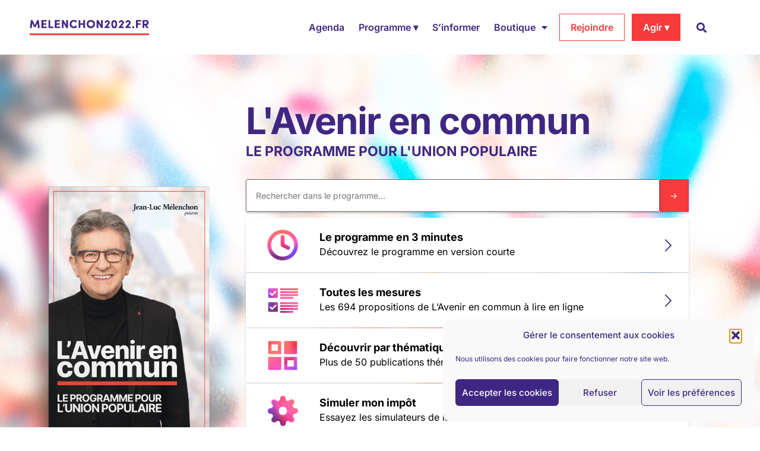

--- FILE ---
content_type: text/html; charset=UTF-8
request_url: https://melenchon2022.fr/programme/
body_size: 82206
content:
<!doctype html>
<html lang="fr-FR" prefix="og: https://ogp.me/ns#">
<head>
	<meta charset="UTF-8">
	<meta name="viewport" content="width=device-width, initial-scale=1">
	<link rel="profile" href="https://gmpg.org/xfn/11">
		<style>img:is([sizes="auto" i], [sizes^="auto," i]) { contain-intrinsic-size: 3000px 1500px }</style>
	
<!-- Optimisation des moteurs de recherche par Rank Math PRO - https://rankmath.com/ -->
<title>Le programme de Jean-Luc Mélenchon : L&#039;Avenir en commun</title>
<meta name="description" content="Site officiel du programme de Jean-Luc Mélenchon. Retraite à 60 ans, SMIC à 1400€, planification écologique, 6e République. Un programme complet et chiffré."/>
<meta name="robots" content="follow, index, max-snippet:-1, max-video-preview:-1, max-image-preview:large"/>
<link rel="canonical" href="https://melenchon2022.fr/programme/" />
<meta property="og:locale" content="fr_FR" />
<meta property="og:type" content="article" />
<meta property="og:title" content="Le programme de Jean-Luc Mélenchon : L&#039;Avenir en commun" />
<meta property="og:description" content="Site officiel du programme de Jean-Luc Mélenchon. Retraite à 60 ans, SMIC à 1400€, planification écologique, 6e République. Un programme complet et chiffré." />
<meta property="og:url" content="https://melenchon2022.fr/programme/" />
<meta property="og:site_name" content="Mélenchon 2022" />
<meta property="article:publisher" content="https://www.facebook.com/Melenchon2022" />
<meta property="og:updated_time" content="2024-05-29T16:10:54+02:00" />
<meta property="og:image" content="https://melenchon2022.fr/wp-content/uploads/2022/02/thumbnail.jpg" />
<meta property="og:image:secure_url" content="https://melenchon2022.fr/wp-content/uploads/2022/02/thumbnail.jpg" />
<meta property="og:image:width" content="1200" />
<meta property="og:image:height" content="630" />
<meta property="og:image:alt" content="L&#039;avenir en commun, le programme pour l&#039;union populaire" />
<meta property="og:image:type" content="image/jpeg" />
<meta property="article:published_time" content="2020-11-06T16:31:39+01:00" />
<meta property="article:modified_time" content="2024-05-29T16:10:54+02:00" />
<meta property="og:video" content="https://www.youtube.com/embed/F2G2HIhLA6U" />
<meta property="video:duration" content="10191" />
<meta property="og:video" content="https://www.youtube.com/embed/4igCd_QOtYY" />
<meta property="og:video" content="https://www.youtube.com/embed/7tZHiCuz9RU" />
<meta property="og:video" content="https://www.youtube.com/embed/Mc6VGVLZoVE" />
<meta property="og:video" content="https://www.youtube.com/embed/ZQAglILhrWQ" />
<meta property="og:video" content="https://www.youtube.com/embed/FmMFgYoZ14I" />
<meta property="og:video" content="https://www.youtube.com/embed/U8U6c7IysHc" />
<meta property="og:video" content="https://www.youtube.com/embed/hkOtsdX4E6I" />
<meta property="og:video" content="https://www.youtube.com/embed/X2XnMdoremU" />
<meta property="og:video" content="https://www.youtube.com/embed/YoSQZ7RCnKY" />
<meta property="og:video" content="https://www.youtube.com/embed/OPXtWx4GZIM" />
<meta property="og:video" content="https://www.youtube.com/embed/FGaN6ub6k-k" />
<meta property="og:video" content="https://www.youtube.com/embed/4LXlhTBnTgw" />
<meta property="og:video" content="https://www.youtube.com/embed/KrGUjYv-FZ0" />
<meta property="og:video" content="https://www.youtube.com/embed/lGIQLqQVIOU" />
<meta property="og:video" content="https://www.youtube.com/embed/y-_HleXmFZU" />
<meta property="og:video" content="https://www.youtube.com/embed/2rx8na56B0w" />
<meta property="og:video" content="https://www.youtube.com/embed/b-FQVq0-dMs" />
<meta property="og:video" content="https://www.youtube.com/embed/G4LoQUU9NpE" />
<meta property="og:video" content="https://www.youtube.com/embed/Rqf_dampD-Y" />
<meta property="og:video" content="https://www.youtube.com/embed/soDOcWrJPXc" />
<meta property="og:video" content="https://www.youtube.com/embed/PBoz79_bkgA" />
<meta property="og:video" content="https://www.youtube.com/embed/_infO8sSXlI" />
<meta property="og:video" content="https://www.youtube.com/embed/pg6SZS-i6qI" />
<meta property="video:duration" content="4749" />
<meta property="og:video" content="https://www.youtube.com/embed/AAWQU7wklC0" />
<meta property="og:video" content="https://www.youtube.com/embed/ndVr5K24cpA" />
<meta property="og:video" content="https://www.youtube.com/embed/vB2j4ilGtac" />
<meta property="og:video" content="https://www.youtube.com/embed/bgHmjPKPFJE" />
<meta property="og:video" content="https://www.youtube.com/embed/zT1gx3_vKYw" />
<meta property="og:video" content="https://www.youtube.com/embed/6_IsojHa7BY" />
<meta property="og:video" content="https://www.youtube.com/embed/RKV5EdpGOB4" />
<meta property="og:video" content="https://www.youtube.com/embed/h360nS7F-uY" />
<meta property="og:video" content="https://www.youtube.com/embed/m1hxsLBD_I4" />
<meta property="og:video" content="https://www.youtube.com/embed/o8BoUOztrlo" />
<meta property="og:video" content="https://www.youtube.com/embed/bOuXfqMKhKY" />
<meta property="og:video" content="https://www.youtube.com/embed/-I-CV1PBd1Q" />
<meta property="og:video" content="https://www.youtube.com/embed/SOBEskRLyXo" />
<meta property="og:video" content="https://www.youtube.com/embed/0MAlCF6V8ok" />
<meta property="video:duration" content="5680" />
<meta property="og:video" content="https://www.youtube.com/embed/gTWnWOE3ERg" />
<meta property="video:duration" content="5372" />
<meta property="og:video" content="https://www.youtube.com/embed/ufy_ZW9TV3M" />
<meta property="video:duration" content="2041" />
<meta property="og:video" content="https://www.youtube.com/embed/0YOukbcD_o0" />
<meta property="video:duration" content="5477" />
<meta property="og:video" content="https://www.youtube.com/embed/-jwNl05dTjg" />
<meta property="video:duration" content="9540" />
<meta property="og:video" content="https://www.youtube.com/embed/uQtAhSi8Aq4" />
<meta property="video:duration" content="2413" />
<meta property="og:video" content="https://www.youtube.com/embed/Zsz_KuDglQA" />
<meta property="video:duration" content="40" />
<meta property="og:video" content="https://www.youtube.com/embed/5Fxshiq6riA" />
<meta property="video:duration" content="50" />
<meta property="og:video" content="https://www.youtube.com/embed/95rNr-1x9RA" />
<meta property="ya:ovs:upload_date" content="2021-02-07" />
<meta property="ya:ovs:allow_embed" content="true" />
<meta name="twitter:card" content="summary_large_image" />
<meta name="twitter:title" content="Le programme de Jean-Luc Mélenchon : L&#039;Avenir en commun" />
<meta name="twitter:description" content="Site officiel du programme de Jean-Luc Mélenchon. Retraite à 60 ans, SMIC à 1400€, planification écologique, 6e République. Un programme complet et chiffré." />
<meta name="twitter:site" content="@https://twitter.com/melenchon_2022" />
<meta name="twitter:creator" content="@https://twitter.com/melenchon_2022" />
<meta name="twitter:image" content="https://melenchon2022.fr/wp-content/uploads/2022/02/thumbnail.jpg" />
<meta name="twitter:label1" content="Temps de lecture" />
<meta name="twitter:data1" content="2 minutes" />
<style media="all">.cmplz-video.cmplz-iframe-styles{background-color:transparent}.cmplz-video.cmplz-hidden{visibility:hidden !important}.cmplz-blocked-content-notice{display:none}.cmplz-placeholder-parent{height:inherit}.cmplz-optin .cmplz-blocked-content-container .cmplz-blocked-content-notice,.cmplz-optin .cmplz-wp-video .cmplz-blocked-content-notice,.cmplz-optout .cmplz-blocked-content-container .cmplz-blocked-content-notice,.cmplz-optout .cmplz-wp-video .cmplz-blocked-content-notice{display:block}.cmplz-blocked-content-container,.cmplz-wp-video{animation-name:cmplz-fadein;animation-duration:600ms;background:#FFF;border:0;border-radius:3px;box-shadow:0 0 1px 0 rgba(0,0,0,0.5),0 1px 10px 0 rgba(0,0,0,0.15);display:flex;justify-content:center;align-items:center;background-repeat:no-repeat !important;background-size:cover !important;height:inherit;position:relative}.cmplz-blocked-content-container.gmw-map-cover,.cmplz-wp-video.gmw-map-cover{max-height:100%;position:absolute}.cmplz-blocked-content-container.cmplz-video-placeholder,.cmplz-wp-video.cmplz-video-placeholder{padding-bottom:initial}.cmplz-blocked-content-container iframe,.cmplz-wp-video iframe{visibility:hidden;max-height:100%;border:0 !important}.cmplz-blocked-content-container .cmplz-custom-accept-btn,.cmplz-wp-video .cmplz-custom-accept-btn{white-space:normal;text-transform:initial;cursor:pointer;position:absolute !important;width:100%;top:50%;left:50%;transform:translate(-50%,-50%);max-width:200px;font-size:14px;padding:10px;background-color:rgba(0,0,0,0.5);color:#fff;text-align:center;z-index:98;line-height:23px}.cmplz-blocked-content-container .cmplz-custom-accept-btn:focus,.cmplz-wp-video .cmplz-custom-accept-btn:focus{border:1px dotted #cecece}.cmplz-blocked-content-container .cmplz-blocked-content-notice,.cmplz-wp-video .cmplz-blocked-content-notice{white-space:normal;text-transform:initial;position:absolute !important;width:100%;top:50%;left:50%;transform:translate(-50%,-50%);max-width:300px;font-size:14px;padding:10px;background-color:rgba(0,0,0,0.5);color:#fff;text-align:center;z-index:98;line-height:23px}.cmplz-blocked-content-container .cmplz-blocked-content-notice .cmplz-links,.cmplz-wp-video .cmplz-blocked-content-notice .cmplz-links{display:block;margin-bottom:10px}.cmplz-blocked-content-container .cmplz-blocked-content-notice .cmplz-links a,.cmplz-wp-video .cmplz-blocked-content-notice .cmplz-links a{color:#fff}.cmplz-blocked-content-container .cmplz-blocked-content-notice .cmplz-blocked-content-notice-body,.cmplz-wp-video .cmplz-blocked-content-notice .cmplz-blocked-content-notice-body{display:block}.cmplz-blocked-content-container div div{display:none}.cmplz-wp-video .cmplz-placeholder-element{width:100%;height:inherit}@keyframes cmplz-fadein{from{opacity:0}to{opacity:1}}
html{line-height:1.15;-webkit-text-size-adjust:100%}*,:after,:before{box-sizing:border-box}body{background-color:#fff;color:#333;font-family:-apple-system,BlinkMacSystemFont,Segoe UI,Roboto,Helvetica Neue,Arial,Noto Sans,sans-serif,Apple Color Emoji,Segoe UI Emoji,Segoe UI Symbol,Noto Color Emoji;font-size:1rem;font-weight:400;line-height:1.5;margin:0;-webkit-font-smoothing:antialiased;-moz-osx-font-smoothing:grayscale}h1,h2,h3,h4,h5,h6{color:inherit;font-family:inherit;font-weight:500;line-height:1.2;margin-block-end:1rem;margin-block-start:.5rem}h1{font-size:2.5rem}h2{font-size:2rem}h3{font-size:1.75rem}h4{font-size:1.5rem}h5{font-size:1.25rem}h6{font-size:1rem}p{margin-block-end:.9rem;margin-block-start:0}hr{box-sizing:content-box;height:0;overflow:visible}pre{font-family:monospace,monospace;font-size:1em;white-space:pre-wrap}a{background-color:transparent;color:#c36;text-decoration:none}a:active,a:hover{color:#336}a:not([href]):not([tabindex]),a:not([href]):not([tabindex]):focus,a:not([href]):not([tabindex]):hover{color:inherit;text-decoration:none}a:not([href]):not([tabindex]):focus{outline:0}abbr[title]{border-block-end:none;-webkit-text-decoration:underline dotted;text-decoration:underline dotted}b,strong{font-weight:bolder}code,kbd,samp{font-family:monospace,monospace;font-size:1em}small{font-size:80%}sub,sup{font-size:75%;line-height:0;position:relative;vertical-align:baseline}sub{bottom:-.25em}sup{top:-.5em}img{border-style:none;height:auto;max-width:100%}details{display:block}summary{display:list-item}figcaption{color:#333;font-size:16px;font-style:italic;font-weight:400;line-height:1.4}[hidden],template{display:none}@media print{*,:after,:before{background:transparent!important;box-shadow:none!important;color:#000!important;text-shadow:none!important}a,a:visited{text-decoration:underline}a[href]:after{content:" (" attr(href) ")"}abbr[title]:after{content:" (" attr(title) ")"}a[href^="#"]:after,a[href^="javascript:"]:after{content:""}pre{white-space:pre-wrap!important}blockquote,pre{-moz-column-break-inside:avoid;border:1px solid #ccc;break-inside:avoid}thead{display:table-header-group}img,tr{-moz-column-break-inside:avoid;break-inside:avoid}h2,h3,p{orphans:3;widows:3}h2,h3{-moz-column-break-after:avoid;break-after:avoid}}label{display:inline-block;line-height:1;vertical-align:middle}button,input,optgroup,select,textarea{font-family:inherit;font-size:1rem;line-height:1.5;margin:0}input[type=date],input[type=email],input[type=number],input[type=password],input[type=search],input[type=tel],input[type=text],input[type=url],select,textarea{border:1px solid #666;border-radius:3px;padding:.5rem 1rem;transition:all .3s;width:100%}input[type=date]:focus,input[type=email]:focus,input[type=number]:focus,input[type=password]:focus,input[type=search]:focus,input[type=tel]:focus,input[type=text]:focus,input[type=url]:focus,select:focus,textarea:focus{border-color:#333}button,input{overflow:visible}button,select{text-transform:none}[type=button],[type=reset],[type=submit],button{-webkit-appearance:button;width:auto}[type=button],[type=submit],button{background-color:transparent;border:1px solid #c36;border-radius:3px;color:#c36;display:inline-block;font-size:1rem;font-weight:400;padding:.5rem 1rem;text-align:center;transition:all .3s;-webkit-user-select:none;-moz-user-select:none;user-select:none;white-space:nowrap}[type=button]:focus:not(:focus-visible),[type=submit]:focus:not(:focus-visible),button:focus:not(:focus-visible){outline:none}[type=button]:focus,[type=button]:hover,[type=submit]:focus,[type=submit]:hover,button:focus,button:hover{background-color:#c36;color:#fff;text-decoration:none}[type=button]:not(:disabled),[type=submit]:not(:disabled),button:not(:disabled){cursor:pointer}fieldset{padding:.35em .75em .625em}legend{box-sizing:border-box;color:inherit;display:table;max-width:100%;padding:0;white-space:normal}progress{vertical-align:baseline}textarea{overflow:auto;resize:vertical}[type=checkbox],[type=radio]{box-sizing:border-box;padding:0}[type=number]::-webkit-inner-spin-button,[type=number]::-webkit-outer-spin-button{height:auto}[type=search]{-webkit-appearance:textfield;outline-offset:-2px}[type=search]::-webkit-search-decoration{-webkit-appearance:none}::-webkit-file-upload-button{-webkit-appearance:button;font:inherit}select{display:block}table{background-color:transparent;border-collapse:collapse;border-spacing:0;font-size:.9em;margin-block-end:15px;width:100%}table td,table th{border:1px solid hsla(0,0%,50%,.502);line-height:1.5;padding:15px;vertical-align:top}table th{font-weight:700}table tfoot th,table thead th{font-size:1em}table caption+thead tr:first-child td,table caption+thead tr:first-child th,table colgroup+thead tr:first-child td,table colgroup+thead tr:first-child th,table thead:first-child tr:first-child td,table thead:first-child tr:first-child th{border-block-start:1px solid hsla(0,0%,50%,.502)}table tbody>tr:nth-child(odd)>td,table tbody>tr:nth-child(odd)>th{background-color:hsla(0,0%,50%,.071)}table tbody tr:hover>td,table tbody tr:hover>th{background-color:hsla(0,0%,50%,.102)}table tbody+tbody{border-block-start:2px solid hsla(0,0%,50%,.502)}@media(max-width:767px){table table{font-size:.8em}table table td,table table th{line-height:1.3;padding:7px}table table th{font-weight:400}}dd,dl,dt,li,ol,ul{background:0 0;border:0;font-size:100%;margin-block-end:0;margin-block-start:0;outline:0;vertical-align:baseline}
.comments-area a,.page-content a{text-decoration:underline}.alignright{float:right;margin-left:1rem}.alignleft{float:left;margin-right:1rem}.aligncenter{clear:both;display:block;margin-inline:auto}.alignwide{margin-inline:-80px}.alignfull{margin-inline:calc(50% - 50vw);max-width:100vw}.alignfull,.alignfull img{width:100vw}.wp-caption{margin-block-end:1.25rem;max-width:100%}.wp-caption.alignleft{margin:5px 20px 20px 0}.wp-caption.alignright{margin:5px 0 20px 20px}.wp-caption img{display:block;margin-inline:auto}.wp-caption-text{margin:0}.gallery-caption{display:block;font-size:.8125rem;line-height:1.5;margin:0;padding:.75rem}.pagination{display:flex;justify-content:space-between;margin:20px auto}.sticky{display:block;position:relative}.bypostauthor{font-size:inherit}.hide{display:none!important}.post-password-form{margin:50px auto;max-width:500px}.post-password-form p{align-items:flex-end;display:flex;width:100%}.post-password-form [type=submit]{margin-inline-start:3px}.screen-reader-text{clip:rect(1px,1px,1px,1px);height:1px;overflow:hidden;position:absolute!important;width:1px;word-wrap:normal!important}.screen-reader-text:focus{background-color:#eee;clip:auto!important;clip-path:none;color:#333;display:block;font-size:1rem;height:auto;left:5px;line-height:normal;padding:12px 24px;text-decoration:none;top:5px;width:auto;z-index:100000}.post .entry-title a{text-decoration:none}.post .wp-post-image{max-height:500px;-o-object-fit:cover;object-fit:cover;width:100%}@media(max-width:991px){.post .wp-post-image{max-height:400px}}@media(max-width:575px){.post .wp-post-image{max-height:300px}}#comments .comment-list{font-size:.9em;list-style:none;margin:0;padding:0}#comments .comment,#comments .pingback{position:relative}#comments .comment .comment-body,#comments .pingback .comment-body{border-block-end:1px solid #ccc;display:flex;flex-direction:column;padding-block-end:30px;padding-block-start:30px;padding-inline-end:0;padding-inline-start:60px}#comments .comment .avatar,#comments .pingback .avatar{border-radius:50%;left:0;margin-inline-end:10px;position:absolute}body.rtl #comments .comment .avatar,body.rtl #comments .pingback .avatar,html[dir=rtl] #comments .comment .avatar,html[dir=rtl] #comments .pingback .avatar{left:auto;right:0}#comments .comment-meta{display:flex;justify-content:space-between;margin-block-end:.9rem}#comments .comment-metadata,#comments .reply{font-size:11px;line-height:1}#comments .children{list-style:none;margin:0;padding-inline-start:30px;position:relative}#comments .children li:last-child{padding-block-end:0}#comments ol.comment-list .children:before{content:"↪";display:inline-block;font-size:1em;font-weight:400;left:0;line-height:100%;position:absolute;top:45px;width:auto}body.rtl #comments ol.comment-list .children:before,html[dir=rtl] #comments ol.comment-list .children:before{content:"↩";left:auto;right:0}@media(min-width:768px){#comments .comment-author,#comments .comment-metadata{line-height:1}}@media(max-width:767px){#comments .comment .comment-body{padding:30px 0}#comments .children{padding-inline-start:20px}#comments .comment .avatar{float:left;position:inherit}body.rtl #comments .comment .avatar,html[dir=rtl] #comments .comment .avatar{float:right}}.page-header .entry-title,.site-footer .footer-inner,.site-footer:not(.dynamic-footer),.site-header .header-inner,.site-header:not(.dynamic-header),body:not([class*=elementor-page-]) .site-main{margin-inline-end:auto;margin-inline-start:auto;width:100%}@media(max-width:575px){.page-header .entry-title,.site-footer .footer-inner,.site-footer:not(.dynamic-footer),.site-header .header-inner,.site-header:not(.dynamic-header),body:not([class*=elementor-page-]) .site-main{padding-inline-end:10px;padding-inline-start:10px}}@media(min-width:576px){.page-header .entry-title,.site-footer .footer-inner,.site-footer:not(.dynamic-footer),.site-header .header-inner,.site-header:not(.dynamic-header),body:not([class*=elementor-page-]) .site-main{max-width:500px}.site-footer.footer-full-width .footer-inner,.site-header.header-full-width .header-inner{max-width:100%}}@media(min-width:768px){.page-header .entry-title,.site-footer .footer-inner,.site-footer:not(.dynamic-footer),.site-header .header-inner,.site-header:not(.dynamic-header),body:not([class*=elementor-page-]) .site-main{max-width:600px}.site-footer.footer-full-width,.site-header.header-full-width{max-width:100%}}@media(min-width:992px){.page-header .entry-title,.site-footer .footer-inner,.site-footer:not(.dynamic-footer),.site-header .header-inner,.site-header:not(.dynamic-header),body:not([class*=elementor-page-]) .site-main{max-width:800px}.site-footer.footer-full-width,.site-header.header-full-width{max-width:100%}}@media(min-width:1200px){.page-header .entry-title,.site-footer .footer-inner,.site-footer:not(.dynamic-footer),.site-header .header-inner,.site-header:not(.dynamic-header),body:not([class*=elementor-page-]) .site-main{max-width:1140px}.site-footer.footer-full-width,.site-header.header-full-width{max-width:100%}}.site-header+.elementor{min-height:calc(100vh - 320px)}
.site-header{display:flex;flex-wrap:wrap;justify-content:space-between;padding-block-end:1rem;padding-block-start:1rem;position:relative}.site-header .site-title{font-size:2.5rem;font-weight:500;line-height:1.2}.site-header .site-branding{display:flex;flex-direction:column;gap:.5rem;justify-content:center}.site-header .header-inner{display:flex;flex-wrap:wrap;justify-content:space-between}.site-header .header-inner .custom-logo-link{display:block}.site-header .header-inner .site-branding .site-description,.site-header .header-inner .site-branding .site-title{margin:0}.site-header .header-inner .site-branding .site-logo img{display:block}.site-header .header-inner .site-branding.show-logo .site-title,.site-header .header-inner .site-branding.show-title .site-logo{display:none!important}.site-header.header-inverted .header-inner{flex-direction:row-reverse}.site-header.header-inverted .header-inner .site-branding{text-align:end}.site-header.header-stacked .header-inner{align-items:center;flex-direction:column;text-align:center}.site-footer{padding-block-end:1rem;padding-block-start:1rem;position:relative}.site-footer .site-title{font-size:1.5rem;font-weight:500;line-height:1.2}.site-footer .site-branding{display:flex;flex-direction:column;gap:.5rem;justify-content:center}.site-footer .footer-inner{display:flex;flex-wrap:wrap;justify-content:space-between}.site-footer .footer-inner .custom-logo-link{display:block}.site-footer .footer-inner .site-branding .site-description,.site-footer .footer-inner .site-branding .site-title{margin:0}.site-footer .footer-inner .site-branding .site-logo img{display:block}.site-footer .footer-inner .site-branding.show-logo .site-title,.site-footer .footer-inner .site-branding.show-title .site-logo{display:none!important}.site-footer .footer-inner .copyright{align-items:center;display:flex;justify-content:flex-end}.site-footer .footer-inner .copyright p{margin:0}.site-footer.footer-inverted .footer-inner{flex-direction:row-reverse}.site-footer.footer-inverted .footer-inner .site-branding{text-align:end}.site-footer.footer-stacked .footer-inner{align-items:center;flex-direction:column;text-align:center}.site-footer.footer-stacked .footer-inner .site-branding .site-title{text-align:center}.site-footer.footer-stacked .footer-inner .site-navigation .menu{padding:0}@media(max-width:576px){.site-footer:not(.footer-stacked) .footer-inner .copyright,.site-footer:not(.footer-stacked) .footer-inner .site-branding,.site-footer:not(.footer-stacked) .footer-inner .site-navigation{display:block;max-width:none;text-align:center;width:100%}.site-footer .footer-inner .site-navigation ul.menu{justify-content:center}.site-footer .footer-inner .site-navigation ul.menu li{display:inline-block}}.site-header.header-stacked .site-navigation-toggle-holder{justify-content:center;max-width:100%}.site-header.menu-layout-dropdown .site-navigation{display:none}.site-navigation-toggle-holder{align-items:center;display:flex;padding:8px 15px}.site-navigation-toggle-holder .site-navigation-toggle{align-items:center;background-color:rgba(0,0,0,.05);border:0 solid;border-radius:3px;color:#494c4f;cursor:pointer;display:flex;justify-content:center;padding:.5rem}.site-navigation-toggle-holder .site-navigation-toggle-icon{display:block;width:1.25rem}.site-navigation-toggle-holder .site-navigation-toggle-icon:after,.site-navigation-toggle-holder .site-navigation-toggle-icon:before{background-color:currentColor;border-radius:3px;content:"";display:block;height:3px;transition:all .2s ease-in-out}.site-navigation-toggle-holder .site-navigation-toggle-icon:before{box-shadow:0 .35rem 0 currentColor;margin-block-end:.5rem}.site-navigation-toggle-holder .site-navigation-toggle[aria-expanded=true] .site-navigation-toggle-icon:before{box-shadow:none;transform:translateY(.35rem) rotate(45deg)}.site-navigation-toggle-holder .site-navigation-toggle[aria-expanded=true] .site-navigation-toggle-icon:after{transform:translateY(-.35rem) rotate(-45deg)}.site-navigation{align-items:center;display:flex}.site-navigation ul.menu,.site-navigation ul.menu ul{list-style-type:none;padding:0}.site-navigation ul.menu{display:flex;flex-wrap:wrap}.site-navigation ul.menu li{display:flex;position:relative}.site-navigation ul.menu li a{display:block;padding:8px 15px}.site-navigation ul.menu li.menu-item-has-children{padding-inline-end:15px}.site-navigation ul.menu li.menu-item-has-children:after{align-items:center;color:#666;content:"▾";display:flex;font-size:1.5em;justify-content:center;text-decoration:none}.site-navigation ul.menu li.menu-item-has-children:focus-within>ul{display:block}.site-navigation ul.menu li ul{background:#fff;display:none;left:0;min-width:150px;position:absolute;top:100%;z-index:2}.site-navigation ul.menu li ul li{border-block-end:1px solid #eee}.site-navigation ul.menu li ul li:last-child{border-block-end:none}.site-navigation ul.menu li ul li.menu-item-has-children a{flex-grow:1}.site-navigation ul.menu li ul li.menu-item-has-children:after{transform:translateY(-50%) rotate(-90deg)}.site-navigation ul.menu li ul ul{left:100%;top:0}.site-navigation ul.menu li:hover>ul{display:block}footer .site-navigation ul.menu li ul{bottom:100%;top:auto}footer .site-navigation ul.menu li ul ul{bottom:0}footer .site-navigation ul.menu a{padding:5px 15px}.site-navigation-dropdown{bottom:0;left:0;margin-block-start:10px;position:absolute;transform-origin:top;transition:max-height .3s,transform .3s;width:100%;z-index:10000}.site-navigation-toggle-holder:not(.elementor-active)+.site-navigation-dropdown{max-height:0;transform:scaleY(0)}.site-navigation-toggle-holder.elementor-active+.site-navigation-dropdown{max-height:100vh;transform:scaleY(1)}.site-navigation-dropdown ul{padding:0}.site-navigation-dropdown ul.menu{background:#fff;margin:0;padding:0;position:absolute;width:100%}.site-navigation-dropdown ul.menu li{display:block;position:relative;width:100%}.site-navigation-dropdown ul.menu li a{background:#fff;box-shadow:inset 0 -1px 0 rgba(0,0,0,.102);color:#55595c;display:block;padding:20px}.site-navigation-dropdown ul.menu li.current-menu-item a{background:#55595c;color:#fff}.site-navigation-dropdown ul.menu>li li{max-height:0;transform:scaleY(0);transform-origin:top;transition:max-height .3s,transform .3s}.site-navigation-dropdown ul.menu li.elementor-active>ul>li{max-height:100vh;transform:scaleY(1)}@media(max-width:576px){.site-header.menu-dropdown-mobile:not(.menu-layout-dropdown) .site-navigation{display:none!important}}@media(min-width:768px){.site-header.menu-dropdown-mobile:not(.menu-layout-dropdown) .site-navigation-toggle-holder{display:none!important}}@media(min-width:576px)and (max-width:767px){.site-header.menu-dropdown-mobile:not(.menu-layout-dropdown) .site-navigation{display:none!important}}@media(min-width:992px){.site-header.menu-dropdown-tablet:not(.menu-layout-dropdown) .site-navigation-toggle-holder{display:none!important}}@media(max-width:992px){.site-header.menu-dropdown-tablet:not(.menu-layout-dropdown) .site-navigation{display:none!important}}.site-header.menu-dropdown-none:not(.menu-layout-dropdown) .site-navigation-toggle-holder{display:none!important}
.elementor-motion-effects-element,.elementor-motion-effects-layer{transition-duration:1s;transition-property:transform,opacity;transition-timing-function:cubic-bezier(0,.33,.07,1.03)}@media (prefers-reduced-motion:reduce){.elementor-motion-effects-element,.elementor-motion-effects-layer{transition-duration:0s!important}}.elementor-motion-effects-container{height:100%;left:0;overflow:hidden;position:absolute;top:0;transform-origin:var(--e-transform-origin-y) var(--e-transform-origin-x);width:100%}.elementor-motion-effects-layer{background-repeat:no-repeat;background-size:cover;left:0;position:absolute;top:0}.elementor-motion-effects-perspective{perspective:1200px}.elementor-motion-effects-element{transform-origin:var(--e-transform-origin-y) var(--e-transform-origin-x)}
.elementor-widget-image{text-align:center}.elementor-widget-image a{display:inline-block}.elementor-widget-image a img[src$=".svg"]{width:48px}.elementor-widget-image img{display:inline-block;vertical-align:middle}
.elementor-sticky--active{z-index:99}.elementor-sticky__spacer .e-n-menu .e-n-menu-content{display:none}.e-con.elementor-sticky--active{z-index:var(--z-index,99)}
.elementor-widget-heading .elementor-heading-title[class*=elementor-size-]>a{color:inherit;font-size:inherit;line-height:inherit}.elementor-widget-heading .elementor-heading-title.elementor-size-small{font-size:15px}.elementor-widget-heading .elementor-heading-title.elementor-size-medium{font-size:19px}.elementor-widget-heading .elementor-heading-title.elementor-size-large{font-size:29px}.elementor-widget-heading .elementor-heading-title.elementor-size-xl{font-size:39px}.elementor-widget-heading .elementor-heading-title.elementor-size-xxl{font-size:59px}
@keyframes slideInLeft{from{transform:translate3d(-100%,0,0);visibility:visible}to{transform:translate3d(0,0,0)}}.slideInLeft{animation-name:slideInLeft}
@keyframes slideInDown{from{transform:translate3d(0,-100%,0);visibility:visible}to{transform:translate3d(0,0,0)}}.slideInDown{animation-name:slideInDown}
@keyframes slideInUp{from{transform:translate3d(0,100%,0);visibility:visible}to{transform:translate3d(0,0,0)}}.slideInUp{animation-name:slideInUp}
[data-elementor-type=popup] .elementor-section-wrap:not(:empty)+#elementor-add-new-section,[data-elementor-type=popup]:not(.elementor-edit-area){display:none}.elementor-popup-modal.dialog-type-lightbox{background-color:transparent;display:flex;pointer-events:none;-webkit-user-select:auto;-moz-user-select:auto;user-select:auto}.elementor-popup-modal .dialog-buttons-wrapper,.elementor-popup-modal .dialog-header{display:none}.elementor-popup-modal .dialog-close-button{display:none;inset-inline-end:20px;margin-top:0;opacity:1;pointer-events:all;top:20px;z-index:9999}.elementor-popup-modal .dialog-close-button svg{fill:#1f2124;height:1em;width:1em}.elementor-popup-modal .dialog-widget-content{background-color:#fff;border-radius:0;box-shadow:none;max-height:100%;max-width:100%;overflow:visible;pointer-events:all;width:auto}.elementor-popup-modal .dialog-message{display:flex;max-height:100vh;max-width:100vw;overflow:auto;padding:0;width:640px}.elementor-popup-modal .elementor{width:100%}
.elementor-widget-divider{--divider-border-style:none;--divider-border-width:1px;--divider-color:#0c0d0e;--divider-icon-size:20px;--divider-element-spacing:10px;--divider-pattern-height:24px;--divider-pattern-size:20px;--divider-pattern-url:none;--divider-pattern-repeat:repeat-x}.elementor-widget-divider .elementor-divider{display:flex}.elementor-widget-divider .elementor-divider__text{font-size:15px;line-height:1;max-width:95%}.elementor-widget-divider .elementor-divider__element{flex-shrink:0;margin:0 var(--divider-element-spacing)}.elementor-widget-divider .elementor-icon{font-size:var(--divider-icon-size)}.elementor-widget-divider .elementor-divider-separator{direction:ltr;display:flex;margin:0}.elementor-widget-divider--view-line_icon .elementor-divider-separator,.elementor-widget-divider--view-line_text .elementor-divider-separator{align-items:center}.elementor-widget-divider--view-line_icon .elementor-divider-separator:after,.elementor-widget-divider--view-line_icon .elementor-divider-separator:before,.elementor-widget-divider--view-line_text .elementor-divider-separator:after,.elementor-widget-divider--view-line_text .elementor-divider-separator:before{border-block-end:0;border-block-start:var(--divider-border-width) var(--divider-border-style) var(--divider-color);content:"";display:block;flex-grow:1}.elementor-widget-divider--element-align-left .elementor-divider .elementor-divider-separator>.elementor-divider__svg:first-of-type{flex-grow:0;flex-shrink:100}.elementor-widget-divider--element-align-left .elementor-divider-separator:before{content:none}.elementor-widget-divider--element-align-left .elementor-divider__element{margin-left:0}.elementor-widget-divider--element-align-right .elementor-divider .elementor-divider-separator>.elementor-divider__svg:last-of-type{flex-grow:0;flex-shrink:100}.elementor-widget-divider--element-align-right .elementor-divider-separator:after{content:none}.elementor-widget-divider--element-align-right .elementor-divider__element{margin-right:0}.elementor-widget-divider--element-align-start .elementor-divider .elementor-divider-separator>.elementor-divider__svg:first-of-type{flex-grow:0;flex-shrink:100}.elementor-widget-divider--element-align-start .elementor-divider-separator:before{content:none}.elementor-widget-divider--element-align-start .elementor-divider__element{margin-inline-start:0}.elementor-widget-divider--element-align-end .elementor-divider .elementor-divider-separator>.elementor-divider__svg:last-of-type{flex-grow:0;flex-shrink:100}.elementor-widget-divider--element-align-end .elementor-divider-separator:after{content:none}.elementor-widget-divider--element-align-end .elementor-divider__element{margin-inline-end:0}.elementor-widget-divider:not(.elementor-widget-divider--view-line_text):not(.elementor-widget-divider--view-line_icon) .elementor-divider-separator{border-block-start:var(--divider-border-width) var(--divider-border-style) var(--divider-color)}.elementor-widget-divider--separator-type-pattern{--divider-border-style:none}.elementor-widget-divider--separator-type-pattern.elementor-widget-divider--view-line .elementor-divider-separator,.elementor-widget-divider--separator-type-pattern:not(.elementor-widget-divider--view-line) .elementor-divider-separator:after,.elementor-widget-divider--separator-type-pattern:not(.elementor-widget-divider--view-line) .elementor-divider-separator:before,.elementor-widget-divider--separator-type-pattern:not([class*=elementor-widget-divider--view]) .elementor-divider-separator{background-color:var(--divider-color);-webkit-mask-image:var(--divider-pattern-url);mask-image:var(--divider-pattern-url);-webkit-mask-repeat:var(--divider-pattern-repeat);mask-repeat:var(--divider-pattern-repeat);-webkit-mask-size:var(--divider-pattern-size) 100%;mask-size:var(--divider-pattern-size) 100%;min-height:var(--divider-pattern-height);width:100%}.elementor-widget-divider--no-spacing{--divider-pattern-size:auto}.elementor-widget-divider--bg-round{--divider-pattern-repeat:round}.rtl .elementor-widget-divider .elementor-divider__text{direction:rtl}.e-con-inner>.elementor-widget-divider,.e-con>.elementor-widget-divider{width:var(--container-widget-width,100%);--flex-grow:var( --container-widget-flex-grow )}
.elementor-column .elementor-spacer-inner{height:var(--spacer-size)}.e-con{--container-widget-width:100%}.e-con-inner>.elementor-widget-spacer,.e-con>.elementor-widget-spacer{width:var(--container-widget-width,var(--spacer-size));--align-self:var( --container-widget-align-self,initial );--flex-shrink:0}.e-con-inner>.elementor-widget-spacer>.elementor-widget-container,.e-con>.elementor-widget-spacer>.elementor-widget-container{height:100%;width:100%}.e-con-inner>.elementor-widget-spacer>.elementor-widget-container>.elementor-spacer,.e-con>.elementor-widget-spacer>.elementor-widget-container>.elementor-spacer{height:100%}.e-con-inner>.elementor-widget-spacer>.elementor-widget-container>.elementor-spacer>.elementor-spacer-inner,.e-con>.elementor-widget-spacer>.elementor-widget-container>.elementor-spacer>.elementor-spacer-inner{height:var(--container-widget-height,var(--spacer-size))}.e-con-inner>.elementor-widget-spacer:not(:has(>.elementor-widget-container))>.elementor-spacer,.e-con>.elementor-widget-spacer:not(:has(>.elementor-widget-container))>.elementor-spacer{height:100%}.e-con-inner>.elementor-widget-spacer:not(:has(>.elementor-widget-container))>.elementor-spacer>.elementor-spacer-inner,.e-con>.elementor-widget-spacer:not(:has(>.elementor-widget-container))>.elementor-spacer>.elementor-spacer-inner{height:var(--container-widget-height,var(--spacer-size))}.e-con-inner>.elementor-widget-spacer.elementor-widget-empty,.e-con>.elementor-widget-spacer.elementor-widget-empty{min-height:22px;min-width:22px;position:relative}.e-con-inner>.elementor-widget-spacer.elementor-widget-empty .elementor-widget-empty-icon,.e-con>.elementor-widget-spacer.elementor-widget-empty .elementor-widget-empty-icon{height:22px;inset:0;margin:auto;padding:0;position:absolute;width:22px}
.elementor-animation-grow{transition-duration:.3s;transition-property:transform}.elementor-animation-grow:active,.elementor-animation-grow:focus,.elementor-animation-grow:hover{transform:scale(1.1)}
.elementor-widget-social-icons.elementor-grid-0 .elementor-widget-container,.elementor-widget-social-icons.elementor-grid-0:not(:has(.elementor-widget-container)),.elementor-widget-social-icons.elementor-grid-mobile-0 .elementor-widget-container,.elementor-widget-social-icons.elementor-grid-mobile-0:not(:has(.elementor-widget-container)),.elementor-widget-social-icons.elementor-grid-tablet-0 .elementor-widget-container,.elementor-widget-social-icons.elementor-grid-tablet-0:not(:has(.elementor-widget-container)){font-size:0;line-height:1}.elementor-widget-social-icons:not(.elementor-grid-0):not(.elementor-grid-tablet-0):not(.elementor-grid-mobile-0) .elementor-grid{display:inline-grid}.elementor-widget-social-icons .elementor-grid{grid-column-gap:var(--grid-column-gap,5px);grid-row-gap:var(--grid-row-gap,5px);grid-template-columns:var(--grid-template-columns);justify-content:var(--justify-content,center);justify-items:var(--justify-content,center)}.elementor-icon.elementor-social-icon{font-size:var(--icon-size,25px);height:calc(var(--icon-size, 25px) + 2 * var(--icon-padding, .5em));line-height:var(--icon-size,25px);width:calc(var(--icon-size, 25px) + 2 * var(--icon-padding, .5em))}.elementor-social-icon{--e-social-icon-icon-color:#fff;align-items:center;background-color:#69727d;cursor:pointer;display:inline-flex;justify-content:center;text-align:center}.elementor-social-icon i{color:var(--e-social-icon-icon-color)}.elementor-social-icon svg{fill:var(--e-social-icon-icon-color)}.elementor-social-icon:last-child{margin:0}.elementor-social-icon:hover{color:#fff;opacity:.9}.elementor-social-icon-android{background-color:#a4c639}.elementor-social-icon-apple{background-color:#999}.elementor-social-icon-behance{background-color:#1769ff}.elementor-social-icon-bitbucket{background-color:#205081}.elementor-social-icon-codepen{background-color:#000}.elementor-social-icon-delicious{background-color:#39f}.elementor-social-icon-deviantart{background-color:#05cc47}.elementor-social-icon-digg{background-color:#005be2}.elementor-social-icon-dribbble{background-color:#ea4c89}.elementor-social-icon-elementor{background-color:#d30c5c}.elementor-social-icon-envelope{background-color:#ea4335}.elementor-social-icon-facebook,.elementor-social-icon-facebook-f{background-color:#3b5998}.elementor-social-icon-flickr{background-color:#0063dc}.elementor-social-icon-foursquare{background-color:#2d5be3}.elementor-social-icon-free-code-camp,.elementor-social-icon-freecodecamp{background-color:#006400}.elementor-social-icon-github{background-color:#333}.elementor-social-icon-gitlab{background-color:#e24329}.elementor-social-icon-globe{background-color:#69727d}.elementor-social-icon-google-plus,.elementor-social-icon-google-plus-g{background-color:#dd4b39}.elementor-social-icon-houzz{background-color:#7ac142}.elementor-social-icon-instagram{background-color:#262626}.elementor-social-icon-jsfiddle{background-color:#487aa2}.elementor-social-icon-link{background-color:#818a91}.elementor-social-icon-linkedin,.elementor-social-icon-linkedin-in{background-color:#0077b5}.elementor-social-icon-medium{background-color:#00ab6b}.elementor-social-icon-meetup{background-color:#ec1c40}.elementor-social-icon-mixcloud{background-color:#273a4b}.elementor-social-icon-odnoklassniki{background-color:#f4731c}.elementor-social-icon-pinterest{background-color:#bd081c}.elementor-social-icon-product-hunt{background-color:#da552f}.elementor-social-icon-reddit{background-color:#ff4500}.elementor-social-icon-rss{background-color:#f26522}.elementor-social-icon-shopping-cart{background-color:#4caf50}.elementor-social-icon-skype{background-color:#00aff0}.elementor-social-icon-slideshare{background-color:#0077b5}.elementor-social-icon-snapchat{background-color:#fffc00}.elementor-social-icon-soundcloud{background-color:#f80}.elementor-social-icon-spotify{background-color:#2ebd59}.elementor-social-icon-stack-overflow{background-color:#fe7a15}.elementor-social-icon-steam{background-color:#00adee}.elementor-social-icon-stumbleupon{background-color:#eb4924}.elementor-social-icon-telegram{background-color:#2ca5e0}.elementor-social-icon-threads{background-color:#000}.elementor-social-icon-thumb-tack{background-color:#1aa1d8}.elementor-social-icon-tripadvisor{background-color:#589442}.elementor-social-icon-tumblr{background-color:#35465c}.elementor-social-icon-twitch{background-color:#6441a5}.elementor-social-icon-twitter{background-color:#1da1f2}.elementor-social-icon-viber{background-color:#665cac}.elementor-social-icon-vimeo{background-color:#1ab7ea}.elementor-social-icon-vk{background-color:#45668e}.elementor-social-icon-weibo{background-color:#dd2430}.elementor-social-icon-weixin{background-color:#31a918}.elementor-social-icon-whatsapp{background-color:#25d366}.elementor-social-icon-wordpress{background-color:#21759b}.elementor-social-icon-x-twitter{background-color:#000}.elementor-social-icon-xing{background-color:#026466}.elementor-social-icon-yelp{background-color:#af0606}.elementor-social-icon-youtube{background-color:#cd201f}.elementor-social-icon-500px{background-color:#0099e5}
@keyframes fadeIn{from{opacity:0}to{opacity:1}}.fadeIn{animation-name:fadeIn}
/*! elementor-icons - v5.46.0 - 22-12-2025 */
@font-face{font-family:eicons;src:url(//melenchon2022.fr/wp-content/plugins/elementor/assets/lib/eicons/css/../fonts/eicons.eot?5.46.0);src:url(//melenchon2022.fr/wp-content/plugins/elementor/assets/lib/eicons/css/../fonts/eicons.eot?5.46.0#iefix) format("embedded-opentype"),url(//melenchon2022.fr/wp-content/plugins/elementor/assets/lib/eicons/css/../fonts/eicons.woff2?5.46.0) format("woff2"),url(//melenchon2022.fr/wp-content/plugins/elementor/assets/lib/eicons/css/../fonts/eicons.woff?5.46.0) format("woff"),url(//melenchon2022.fr/wp-content/plugins/elementor/assets/lib/eicons/css/../fonts/eicons.ttf?5.46.0) format("truetype"),url(//melenchon2022.fr/wp-content/plugins/elementor/assets/lib/eicons/css/../fonts/eicons.svg?5.46.0#eicon) format("svg");font-weight:400;font-style:normal}[class*=" eicon-"],[class^=eicon]{display:inline-block;font-family:eicons;font-size:inherit;font-weight:400;font-style:normal;font-variant:normal;line-height:1;text-rendering:auto;-webkit-font-smoothing:antialiased;-moz-osx-font-smoothing:grayscale}@keyframes a{0%{transform:rotate(0deg)}to{transform:rotate(359deg)}}.eicon-animation-spin{animation:a 2s infinite linear}.eicon-editor-link:before{content:"\e800"}.eicon-editor-unlink:before{content:"\e801"}.eicon-editor-external-link:before{content:"\e802"}.eicon-editor-close:before{content:"\e803"}.eicon-editor-list-ol:before{content:"\e804"}.eicon-editor-list-ul:before{content:"\e805"}.eicon-editor-bold:before{content:"\e806"}.eicon-editor-italic:before{content:"\e807"}.eicon-editor-underline:before{content:"\e808"}.eicon-editor-paragraph:before{content:"\e809"}.eicon-editor-h1:before{content:"\e80a"}.eicon-editor-h2:before{content:"\e80b"}.eicon-editor-h3:before{content:"\e80c"}.eicon-editor-h4:before{content:"\e80d"}.eicon-editor-h5:before{content:"\e80e"}.eicon-editor-h6:before{content:"\e80f"}.eicon-editor-quote:before{content:"\e810"}.eicon-editor-code:before{content:"\e811"}.eicon-elementor:before{content:"\e812"}.eicon-elementor-circle:before{content:"\e813"}.eicon-pojome:before{content:"\e814"}.eicon-plus:before{content:"\e815"}.eicon-menu-bar:before{content:"\e816"}.eicon-apps:before{content:"\e817"}.eicon-accordion:before{content:"\e818"}.eicon-alert:before{content:"\e819"}.eicon-animation-text:before{content:"\e81a"}.eicon-animation:before{content:"\e81b"}.eicon-banner:before{content:"\e81c"}.eicon-blockquote:before{content:"\e81d"}.eicon-button:before{content:"\e81e"}.eicon-call-to-action:before{content:"\e81f"}.eicon-captcha:before{content:"\e820"}.eicon-carousel:before{content:"\e821"}.eicon-checkbox:before{content:"\e822"}.eicon-columns:before{content:"\e823"}.eicon-countdown:before{content:"\e824"}.eicon-counter:before{content:"\e825"}.eicon-date:before{content:"\e826"}.eicon-divider-shape:before{content:"\e827"}.eicon-divider:before{content:"\e828"}.eicon-download-button:before{content:"\e829"}.eicon-dual-button:before{content:"\e82a"}.eicon-email-field:before{content:"\e82b"}.eicon-facebook-comments:before{content:"\e82c"}.eicon-facebook-like-box:before{content:"\e82d"}.eicon-form-horizontal:before{content:"\e82e"}.eicon-form-vertical:before{content:"\e82f"}.eicon-gallery-grid:before{content:"\e830"}.eicon-gallery-group:before{content:"\e831"}.eicon-gallery-justified:before{content:"\e832"}.eicon-gallery-masonry:before{content:"\e833"}.eicon-icon-box:before{content:"\e834"}.eicon-image-before-after:before{content:"\e835"}.eicon-image-box:before{content:"\e836"}.eicon-image-hotspot:before{content:"\e837"}.eicon-image-rollover:before{content:"\e838"}.eicon-info-box:before{content:"\e839"}.eicon-inner-section:before{content:"\e83a"}.eicon-mailchimp:before{content:"\e83b"}.eicon-menu-card:before{content:"\e83c"}.eicon-navigation-horizontal:before{content:"\e83d"}.eicon-nav-menu:before{content:"\e83e"}.eicon-navigation-vertical:before{content:"\e83f"}.eicon-number-field:before{content:"\e840"}.eicon-parallax:before{content:"\e841"}.eicon-php7:before{content:"\e842"}.eicon-post-list:before{content:"\e843"}.eicon-post-slider:before{content:"\e844"}.eicon-post:before{content:"\e845"}.eicon-posts-carousel:before{content:"\e846"}.eicon-posts-grid:before{content:"\e847"}.eicon-posts-group:before{content:"\e848"}.eicon-posts-justified:before{content:"\e849"}.eicon-posts-masonry:before{content:"\e84a"}.eicon-posts-ticker:before{content:"\e84b"}.eicon-price-list:before{content:"\e84c"}.eicon-price-table:before{content:"\e84d"}.eicon-radio:before{content:"\e84e"}.eicon-rtl:before{content:"\e84f"}.eicon-scroll:before{content:"\e850"}.eicon-search:before{content:"\e851"}.eicon-select:before{content:"\e852"}.eicon-share:before{content:"\e853"}.eicon-sidebar:before{content:"\e854"}.eicon-skill-bar:before{content:"\e855"}.eicon-slider-3d:before{content:"\e856"}.eicon-slider-album:before{content:"\e857"}.eicon-slider-device:before{content:"\e858"}.eicon-slider-full-screen:before{content:"\e859"}.eicon-slider-push:before{content:"\e85a"}.eicon-slider-vertical:before{content:"\e85b"}.eicon-slider-video:before{content:"\e85c"}.eicon-slides:before{content:"\e85d"}.eicon-social-icons:before{content:"\e85e"}.eicon-spacer:before{content:"\e85f"}.eicon-table:before{content:"\e860"}.eicon-tabs:before{content:"\e861"}.eicon-tel-field:before{content:"\e862"}.eicon-text-area:before{content:"\e863"}.eicon-text-field:before{content:"\e864"}.eicon-thumbnails-down:before{content:"\e865"}.eicon-thumbnails-half:before{content:"\e866"}.eicon-thumbnails-right:before{content:"\e867"}.eicon-time-line:before{content:"\e868"}.eicon-toggle:before{content:"\e869"}.eicon-url:before{content:"\e86a"}.eicon-t-letter:before{content:"\e86b"}.eicon-wordpress:before{content:"\e86c"}.eicon-text:before{content:"\e86d"}.eicon-anchor:before{content:"\e86e"}.eicon-bullet-list:before{content:"\e86f"}.eicon-code:before{content:"\e870"}.eicon-favorite:before{content:"\e871"}.eicon-google-maps:before{content:"\e872"}.eicon-image:before{content:"\e873"}.eicon-photo-library:before{content:"\e874"}.eicon-woocommerce:before{content:"\e875"}.eicon-youtube:before{content:"\e876"}.eicon-flip-box:before{content:"\e877"}.eicon-settings:before{content:"\e878"}.eicon-headphones:before{content:"\e879"}.eicon-testimonial:before{content:"\e87a"}.eicon-counter-circle:before{content:"\e87b"}.eicon-person:before{content:"\e87c"}.eicon-chevron-right:before{content:"\e87d"}.eicon-chevron-left:before{content:"\e87e"}.eicon-close:before{content:"\e87f"}.eicon-file-download:before{content:"\e880"}.eicon-save:before{content:"\e881"}.eicon-zoom-in:before{content:"\e882"}.eicon-shortcode:before{content:"\e883"}.eicon-nerd:before{content:"\e884"}.eicon-device-desktop:before{content:"\e885"}.eicon-device-tablet:before{content:"\e886"}.eicon-device-mobile:before{content:"\e887"}.eicon-document-file:before{content:"\e888"}.eicon-folder-o:before{content:"\e889"}.eicon-hypster:before{content:"\e88a"}.eicon-h-align-left:before{content:"\e88b"}.eicon-h-align-right:before{content:"\e88c"}.eicon-h-align-center:before{content:"\e88d"}.eicon-h-align-stretch:before{content:"\e88e"}.eicon-v-align-top:before{content:"\e88f"}.eicon-v-align-bottom:before{content:"\e890"}.eicon-v-align-middle:before{content:"\e891"}.eicon-v-align-stretch:before{content:"\e892"}.eicon-pro-icon:before{content:"\e893"}.eicon-mail:before{content:"\e894"}.eicon-lock-user:before{content:"\e895"}.eicon-testimonial-carousel:before{content:"\e896"}.eicon-media-carousel:before{content:"\e897"}.eicon-section:before{content:"\e898"}.eicon-column:before{content:"\e899"}.eicon-edit:before{content:"\e89a"}.eicon-clone:before{content:"\e89b"}.eicon-trash:before{content:"\e89c"}.eicon-play:before{content:"\e89d"}.eicon-angle-right:before{content:"\e89e"}.eicon-angle-left:before{content:"\e89f"}.eicon-animated-headline:before{content:"\e8a0"}.eicon-menu-toggle:before{content:"\e8a1"}.eicon-fb-embed:before{content:"\e8a2"}.eicon-fb-feed:before{content:"\e8a3"}.eicon-twitter-embed:before{content:"\e8a4"}.eicon-twitter-feed:before{content:"\e8a5"}.eicon-sync:before{content:"\e8a6"}.eicon-import-export:before{content:"\e8a7"}.eicon-check-circle:before{content:"\e8a8"}.eicon-library-save:before{content:"\e8a9"}.eicon-library-download:before{content:"\e9dd"}.eicon-insert:before{content:"\e8ab"}.eicon-preview-medium:before{content:"\e8ac"}.eicon-sort-down:before{content:"\e8ad"}.eicon-sort-up:before{content:"\e8ae"}.eicon-heading:before{content:"\e8af"}.eicon-logo:before{content:"\e8b0"}.eicon-meta-data:before{content:"\e8b1"}.eicon-post-content:before{content:"\e8b2"}.eicon-post-excerpt:before{content:"\e8b3"}.eicon-post-navigation:before{content:"\e8b4"}.eicon-yoast:before{content:"\e8b5"}.eicon-nerd-chuckle:before{content:"\e8b6"}.eicon-nerd-wink:before{content:"\e8b7"}.eicon-comments:before{content:"\e8b8"}.eicon-download-circle-o:before{content:"\e8b9"}.eicon-library-upload:before{content:"\e8ba"}.eicon-save-o:before{content:"\e8bb"}.eicon-upload-circle-o:before{content:"\e8bc"}.eicon-ellipsis-h:before{content:"\e8bd"}.eicon-ellipsis-v:before{content:"\e8be"}.eicon-arrow-left:before{content:"\e8bf"}.eicon-arrow-right:before{content:"\e8c0"}.eicon-arrow-up:before{content:"\e8c1"}.eicon-arrow-down:before{content:"\e8c2"}.eicon-play-o:before{content:"\e8c3"}.eicon-archive-posts:before{content:"\e8c4"}.eicon-archive-title:before{content:"\e8c5"}.eicon-featured-image:before{content:"\e8c6"}.eicon-post-info:before{content:"\e8c7"}.eicon-post-title:before{content:"\e8c8"}.eicon-site-logo:before{content:"\e8c9"}.eicon-site-search:before{content:"\e8ca"}.eicon-site-title:before{content:"\e8cb"}.eicon-plus-square:before{content:"\e8cc"}.eicon-minus-square:before{content:"\e8cd"}.eicon-cloud-check:before{content:"\e8ce"}.eicon-drag-n-drop:before{content:"\e8cf"}.eicon-welcome:before{content:"\e8d0"}.eicon-handle:before{content:"\e8d1"}.eicon-cart:before{content:"\e8d2"}.eicon-product-add-to-cart:before{content:"\e8d3"}.eicon-product-breadcrumbs:before{content:"\e8d4"}.eicon-product-categories:before{content:"\e8d5"}.eicon-product-description:before{content:"\e8d6"}.eicon-product-images:before{content:"\e8d7"}.eicon-product-info:before{content:"\e8d8"}.eicon-product-meta:before{content:"\e8d9"}.eicon-product-pages:before{content:"\e8da"}.eicon-product-price:before{content:"\e8db"}.eicon-product-rating:before{content:"\e8dc"}.eicon-product-related:before{content:"\e8dd"}.eicon-product-stock:before{content:"\e8de"}.eicon-product-tabs:before{content:"\e8df"}.eicon-product-title:before{content:"\e8e0"}.eicon-product-upsell:before{content:"\e8e1"}.eicon-products:before{content:"\e8e2"}.eicon-bag-light:before{content:"\e8e3"}.eicon-bag-medium:before{content:"\e8e4"}.eicon-bag-solid:before{content:"\e8e5"}.eicon-basket-light:before{content:"\e8e6"}.eicon-basket-medium:before{content:"\e8e7"}.eicon-basket-solid:before{content:"\e8e8"}.eicon-cart-light:before{content:"\e8e9"}.eicon-cart-medium:before{content:"\e8ea"}.eicon-cart-solid:before{content:"\e8eb"}.eicon-exchange:before{content:"\e8ec"}.eicon-preview-thin:before{content:"\e8ed"}.eicon-device-laptop:before{content:"\e8ee"}.eicon-collapse:before{content:"\e8ef"}.eicon-expand:before{content:"\e8f0"}.eicon-navigator:before{content:"\e8f1"}.eicon-plug:before{content:"\e8f2"}.eicon-dashboard:before{content:"\e8f3"}.eicon-typography:before{content:"\e8f4"}.eicon-info-circle-o:before{content:"\e8f5"}.eicon-integration:before{content:"\e8f6"}.eicon-plus-circle-o:before{content:"\e8f7"}.eicon-rating:before{content:"\e8f8"}.eicon-review:before{content:"\e8f9"}.eicon-tools:before{content:"\e8fa"}.eicon-loading:before{content:"\e8fb"}.eicon-sitemap:before{content:"\e8fc"}.eicon-click:before{content:"\e8fd"}.eicon-clock:before{content:"\e8fe"}.eicon-library-open:before{content:"\e8ff"}.eicon-warning:before{content:"\e900"}.eicon-flow:before{content:"\e901"}.eicon-cursor-move:before{content:"\e902"}.eicon-arrow-circle-left:before{content:"\e903"}.eicon-flash:before{content:"\e904"}.eicon-redo:before{content:"\e905"}.eicon-ban:before{content:"\e906"}.eicon-barcode:before{content:"\e907"}.eicon-calendar:before{content:"\e908"}.eicon-caret-left:before{content:"\e909"}.eicon-caret-right:before{content:"\e90a"}.eicon-caret-up:before{content:"\e90b"}.eicon-chain-broken:before{content:"\e90c"}.eicon-check-circle-o:before{content:"\e90d"}.eicon-check:before{content:"\e90e"}.eicon-chevron-double-left:before{content:"\e90f"}.eicon-chevron-double-right:before{content:"\e910"}.eicon-undo:before{content:"\e911"}.eicon-filter:before{content:"\e912"}.eicon-circle-o:before{content:"\e913"}.eicon-circle:before{content:"\e914"}.eicon-clock-o:before{content:"\e915"}.eicon-cog:before{content:"\e916"}.eicon-cogs:before{content:"\e917"}.eicon-commenting-o:before{content:"\e918"}.eicon-copy:before{content:"\e919"}.eicon-database:before{content:"\e91a"}.eicon-dot-circle-o:before{content:"\e91b"}.eicon-envelope:before{content:"\e91c"}.eicon-external-link-square:before{content:"\e91d"}.eicon-eyedropper:before{content:"\e91e"}.eicon-folder:before{content:"\e91f"}.eicon-font:before{content:"\e920"}.eicon-adjust:before{content:"\e921"}.eicon-lightbox:before{content:"\e922"}.eicon-heart-o:before{content:"\e923"}.eicon-history:before{content:"\e924"}.eicon-image-bold:before{content:"\e925"}.eicon-info-circle:before{content:"\e926"}.eicon-link:before{content:"\e927"}.eicon-long-arrow-left:before{content:"\e928"}.eicon-long-arrow-right:before{content:"\e929"}.eicon-caret-down:before{content:"\e92a"}.eicon-paint-brush:before{content:"\e92b"}.eicon-pencil:before{content:"\e92c"}.eicon-plus-circle:before{content:"\e92d"}.eicon-zoom-in-bold:before{content:"\e92e"}.eicon-sort-amount-desc:before{content:"\e92f"}.eicon-sign-out:before{content:"\e930"}.eicon-spinner:before{content:"\e931"}.eicon-square:before{content:"\e932"}.eicon-star-o:before{content:"\e933"}.eicon-star:before{content:"\e934"}.eicon-text-align-justify:before{content:"\e935"}.eicon-text-align-center:before{content:"\e936"}.eicon-tags:before{content:"\e937"}.eicon-text-align-left:before{content:"\e938"}.eicon-text-align-right:before{content:"\e939"}.eicon-close-circle:before{content:"\e93a"}.eicon-trash-o:before{content:"\e93b"}.eicon-font-awesome:before{content:"\e93c"}.eicon-user-circle-o:before{content:"\e93d"}.eicon-video-camera:before{content:"\e93e"}.eicon-heart:before{content:"\e93f"}.eicon-wrench:before{content:"\e940"}.eicon-help:before{content:"\e941"}.eicon-help-o:before{content:"\e942"}.eicon-zoom-out-bold:before{content:"\e943"}.eicon-plus-square-o:before{content:"\e944"}.eicon-minus-square-o:before{content:"\e945"}.eicon-minus-circle:before{content:"\e946"}.eicon-minus-circle-o:before{content:"\e947"}.eicon-code-bold:before{content:"\e948"}.eicon-cloud-upload:before{content:"\e949"}.eicon-search-bold:before{content:"\e94a"}.eicon-map-pin:before{content:"\e94b"}.eicon-meetup:before{content:"\e94c"}.eicon-slideshow:before{content:"\e94d"}.eicon-t-letter-bold:before{content:"\e94e"}.eicon-preferences:before{content:"\e94f"}.eicon-table-of-contents:before{content:"\e950"}.eicon-tv:before{content:"\e951"}.eicon-upload:before{content:"\e952"}.eicon-instagram-comments:before{content:"\e953"}.eicon-instagram-nested-gallery:before{content:"\e954"}.eicon-instagram-post:before{content:"\e955"}.eicon-instagram-video:before{content:"\e956"}.eicon-instagram-gallery:before{content:"\e957"}.eicon-instagram-likes:before{content:"\e958"}.eicon-facebook:before{content:"\e959"}.eicon-twitter:before{content:"\e95a"}.eicon-pinterest:before{content:"\e95b"}.eicon-frame-expand:before{content:"\e95c"}.eicon-frame-minimize:before{content:"\e95d"}.eicon-archive:before{content:"\e95e"}.eicon-colors-typography:before{content:"\e95f"}.eicon-custom:before{content:"\e960"}.eicon-footer:before{content:"\e961"}.eicon-header:before{content:"\e962"}.eicon-layout-settings:before{content:"\e963"}.eicon-lightbox-expand:before{content:"\e964"}.eicon-error-404:before{content:"\e965"}.eicon-theme-style:before{content:"\e966"}.eicon-search-results:before{content:"\e967"}.eicon-single-post:before{content:"\e968"}.eicon-site-identity:before{content:"\e969"}.eicon-theme-builder:before{content:"\e96a"}.eicon-download-bold:before{content:"\e96b"}.eicon-share-arrow:before{content:"\e96c"}.eicon-global-settings:before{content:"\e96d"}.eicon-user-preferences:before{content:"\e96e"}.eicon-lock:before{content:"\e96f"}.eicon-export-kit:before{content:"\e970"}.eicon-import-kit:before{content:"\e971"}.eicon-lottie:before{content:"\e972"}.eicon-products-archive:before{content:"\e973"}.eicon-single-product:before{content:"\e974"}.eicon-disable-trash-o:before{content:"\e975"}.eicon-single-page:before{content:"\e976"}.eicon-wordpress-light:before{content:"\e977"}.eicon-cogs-check:before{content:"\e978"}.eicon-custom-css:before{content:"\e979"}.eicon-global-colors:before{content:"\e97a"}.eicon-globe:before{content:"\e97b"}.eicon-typography-1:before{content:"\e97c"}.eicon-background:before{content:"\e97d"}.eicon-device-responsive:before{content:"\e97e"}.eicon-device-wide:before{content:"\e97f"}.eicon-code-highlight:before{content:"\e980"}.eicon-video-playlist:before{content:"\e981"}.eicon-download-kit:before{content:"\e982"}.eicon-kit-details:before{content:"\e983"}.eicon-kit-parts:before{content:"\e984"}.eicon-kit-upload:before{content:"\e985"}.eicon-kit-plugins:before{content:"\e986"}.eicon-kit-upload-alt:before{content:"\e987"}.eicon-hotspot:before{content:"\e988"}.eicon-paypal-button:before{content:"\e989"}.eicon-shape:before{content:"\e98a"}.eicon-wordart:before{content:"\e98b"}.eicon-checkout:before{content:"\e98c"}.eicon-container:before{content:"\e98d"}.eicon-flip:before{content:"\e98e"}.eicon-info:before{content:"\e98f"}.eicon-my-account:before{content:"\e990"}.eicon-purchase-summary:before{content:"\e991"}.eicon-page-transition:before{content:"\e992"}.eicon-spotify:before{content:"\e993"}.eicon-stripe-button:before{content:"\e994"}.eicon-woo-settings:before{content:"\e995"}.eicon-woo-cart:before{content:"\e996"}.eicon-grow:before{content:"\e997"}.eicon-order-end:before{content:"\e998"}.eicon-nowrap:before{content:"\e999"}.eicon-order-start:before{content:"\e99a"}.eicon-progress-tracker:before{content:"\e99b"}.eicon-shrink:before{content:"\e99c"}.eicon-wrap:before{content:"\e99d"}.eicon-align-center-h:before{content:"\e99e"}.eicon-align-center-v:before{content:"\e99f"}.eicon-align-end-h:before{content:"\e9a0"}.eicon-align-end-v:before{content:"\e9a1"}.eicon-align-start-h:before{content:"\e9a2"}.eicon-align-start-v:before{content:"\e9a3"}.eicon-align-stretch-h:before{content:"\e9a4"}.eicon-align-stretch-v:before{content:"\e9a5"}.eicon-justify-center-h:before{content:"\e9a6"}.eicon-justify-center-v:before{content:"\e9a7"}.eicon-justify-end-h:before{content:"\e9a8"}.eicon-justify-end-v:before{content:"\e9a9"}.eicon-justify-space-around-h:before{content:"\e9aa"}.eicon-justify-space-around-v:before{content:"\e9ab"}.eicon-justify-space-between-h:before{content:"\e9ac"}.eicon-justify-space-between-v:before{content:"\e9ad"}.eicon-justify-space-evenly-h:before{content:"\e9ae"}.eicon-justify-space-evenly-v:before{content:"\e9af"}.eicon-justify-start-h:before{content:"\e9b0"}.eicon-justify-start-v:before{content:"\e9b1"}.eicon-woocommerce-cross-sells:before{content:"\e9b2"}.eicon-woocommerce-notices:before{content:"\e9b3"}.eicon-inner-container:before{content:"\e9b4"}.eicon-warning-full:before{content:"\e9b5"}.eicon-exit:before{content:"\e9b6"}.eicon-loop-builder:before{content:"\e9b7"}.eicon-notes:before{content:"\e9b8"}.eicon-read:before{content:"\e9b9"}.eicon-unread:before{content:"\e9ba"}.eicon-carousel-loop:before{content:"\e9bb"}.eicon-mega-menu:before{content:"\eb78"}.eicon-nested-carousel:before{content:"\e9bd"}.eicon-ai:before{content:"\e9be"}.eicon-taxonomy-filter:before{content:"\eb7d"}.eicon-container-grid:before{content:"\ef02"}.eicon-upgrade:before{content:"\e9c1"}.eicon-advanced:before{content:"\eb84"}.eicon-div-block:before{content:"\eb9b"}.eicon-notification:before{content:"\e9c3"}.eicon-light-mode:before{content:"\e9c4"}.eicon-dark-mode:before{content:"\e9c5"}.eicon-upgrade-crown:before{content:"\e9c6"}.eicon-off-canvas:before{content:"\e9c7"}.eicon-speakerphone:before{content:"\e9c9"}.eicon-ehp-cta:before{content:"\e9cb"}.eicon-ehp-forms:before{content:"\e9bc"}.eicon-ehp-hero:before{content:"\e9ca"}.eicon-ehp-zigzag:before{content:"\e9cc"}.eicon-e-button:before{content:"\e9ce"}.eicon-flexbox:before{content:"\e9d0"}.eicon-paragraph:before{content:"\e9d1"}.eicon-icon:before{content:"\e9d2"}.eicon-e-image:before{content:"\e9d3"}.eicon-video:before{content:"\e9d4"}.eicon-svg:before{content:"\e9d5"}.eicon-e-divider:before{content:"\e9d6"}.eicon-e-heading:before{content:"\e9d7"}.eicon-atomic:before{content:"\ebae"}.eicon-library-delete:before{content:"\e9d8"}.eicon-library-copy:before{content:"\e9d9"}.eicon-library-folder-empty:before{content:"\e9da"}.eicon-library-move:before{content:"\e9db"}.eicon-library-edit:before{content:"\e9dc"}.eicon-library-subscription-upgrade:before{content:"\e9de"}.eicon-library-folder-view:before{content:"\e9df"}.eicon-library-grid:before{content:"\e9e1"}.eicon-library-cloud-connect:before{content:"\e9e2"}.eicon-library-import:before{content:"\e9e3"}.eicon-library-list:before{content:"\e9e4"}.eicon-library-cloud-empty:before{content:"\e9e5"}.eicon-folder-plus:before{content:"\e8aa"}.eicon-library-folder:before{content:"\e9e6"}.eicon-accessibility:before{content:"\e9bf"}.eicon-lock-outline:before{content:"\e9e7"}.eicon-e-youtube:before{content:"\e9e8"}.eicon-contact:before{content:"\ebd2"}.eicon-layout:before{content:"\ebd8"}.eicon-components:before{content:"\ebd9"}.eicon-tab-content:before{content:"\ebda"}.eicon-tab-menu:before{content:"\ebdb"}.eicon-eye:before{content:"\e8ac"}.eicon-elementor-square:before{content:"\e813"}
/*! elementor-pro - v3.34.0 - 20-01-2026 */
@charset "UTF-8";.elementor-widget-archive-posts:after,.elementor-widget-posts:after{display:none}.elementor-post__thumbnail__link{transition:none}.elementor-posts-container.elementor-posts-masonry{align-items:flex-start}.elementor-posts-container:not(.elementor-posts-masonry){align-items:stretch}.elementor-posts-container .elementor-post{margin:0;padding:0}.elementor-posts-container .elementor-post__excerpt{flex-grow:var(--read-more-alignment,0)}.elementor-posts-container .elementor-post__thumbnail{overflow:hidden}.elementor-posts-container .elementor-post__thumbnail img{display:block;max-height:none;max-width:none;transition:filter .3s;width:100%}.elementor-posts-container .elementor-post__thumbnail__link{display:block;position:relative;width:100%}.elementor-posts-container.elementor-has-item-ratio .elementor-post__thumbnail{inset:0}.elementor-posts-container.elementor-has-item-ratio .elementor-post__thumbnail img{height:auto;left:calc(50% + 1px);position:absolute;top:calc(50% + 1px);transform:scale(1.01) translate(-50%,-50%)}.elementor-posts-container.elementor-has-item-ratio .elementor-post__thumbnail.elementor-fit-height img{height:100%;width:auto}.elementor-posts .elementor-post{flex-direction:column;transition-duration:.25s;transition-property:background,border,box-shadow}.elementor-posts .elementor-post__title{font-size:18px;margin:0}.elementor-posts .elementor-post__excerpt{margin-bottom:10px}.elementor-posts .elementor-post__excerpt p{color:#777;font-size:14px;line-height:1.5em;margin:0}.elementor-posts .elementor-post__text{display:var(--item-display,block);flex-direction:column;flex-grow:1}.elementor-posts .elementor-post__meta-data{color:#adadad;font-size:12px;line-height:1.3em;margin-bottom:13px}.elementor-posts .elementor-post__read-more{align-self:flex-start;font-size:12px;font-weight:700}.elementor-posts .elementor-post__thumbnail{position:relative}.elementor-posts--skin-classic .elementor-post{overflow:hidden}.elementor-posts--align-left .elementor-post{text-align:left}.elementor-posts--align-right .elementor-post{text-align:right}.elementor-posts--align-center .elementor-post{text-align:center}.elementor-posts--thumbnail-top .elementor-post__thumbnail__link{margin-bottom:20px}.elementor-posts--thumbnail-top .elementor-post__text{width:100%}.elementor-posts--thumbnail-top.elementor-posts--align-left .elementor-post__thumbnail__link{margin-right:auto}.elementor-posts--thumbnail-top.elementor-posts--align-right .elementor-post__thumbnail__link{margin-left:auto}.elementor-posts--thumbnail-top.elementor-posts--align-center .elementor-post__thumbnail__link{margin-inline:auto}.elementor-posts--thumbnail-left .elementor-post,.elementor-posts--thumbnail-right .elementor-post{flex-direction:row}.elementor-posts--thumbnail-left .elementor-post__thumbnail__link,.elementor-posts--thumbnail-right .elementor-post__thumbnail__link{flex-shrink:0;width:25%}.elementor-posts--thumbnail-left .elementor-post__thumbnail__link{margin-right:20px;order:0}.elementor-posts--thumbnail-right .elementor-post__thumbnail__link{margin-left:20px;order:5}.elementor-posts--thumbnail-none .elementor-posts-container .elementor-post__thumbnail__link{display:none}.elementor-posts .elementor-post{display:flex}.elementor-posts .elementor-post__card{background-color:#fff;border:0 solid #69727d;border-radius:3px;display:flex;flex-direction:column;min-height:100%;overflow:hidden;position:relative;transition:all .25s;width:100%}.elementor-posts .elementor-post__card .elementor-post__thumbnail{position:relative;transform-style:preserve-3d;-webkit-transform-style:preserve-3d}.elementor-posts .elementor-post__card .elementor-post__thumbnail img{width:calc(100% + 1px)}.elementor-posts .elementor-post__card .elementor-post__text{margin-bottom:0;margin-top:20px;padding:0 30px}.elementor-posts .elementor-post__card .elementor-post__read-more{display:inline-block;margin-bottom:20px}.elementor-posts .elementor-post__card .elementor-post__meta-data{border-top:1px solid #eaeaea;margin-bottom:0;padding:15px 30px}.elementor-posts .elementor-post__card .elementor-post__meta-data span+span:before{margin:0 5px}.elementor-posts .elementor-post__card .elementor-post__title{font-size:21px}.elementor-posts .elementor-post__card .elementor-post__excerpt{line-height:1.7}.elementor-posts .elementor-post__card .elementor-post__excerpt,.elementor-posts .elementor-post__card .elementor-post__title{margin-bottom:25px}.elementor-posts .elementor-post__card .elementor-post__badge,.elementor-posts .elementor-post__card .elementor-post__read-more{text-transform:uppercase}.elementor-posts .elementor-post__badge{background:#69727d;border-radius:999px;color:#fff;font-size:12px;font-weight:400;line-height:1;margin:20px;padding:.6em 1.2em;position:absolute;top:0}.elementor-posts .elementor-post__avatar{height:0;padding:0 30px;pointer-events:none;position:relative;top:-25px;width:100%}.elementor-posts .elementor-post__avatar img{border-radius:50%;pointer-events:all;transform:translateY(-50%);width:60px}.elementor-posts .elementor-posts--skin-cards:not(.elementor-posts-masonry) .elementor-post__meta-data,.elementor-posts--thumbnail-top .elementor-posts--skin-cards:not(.elementor-posts-masonry) .elementor-post__meta-data{margin-top:auto}.elementor-posts--thumbnail-none .elementor-post__card .elementor-post__avatar{height:auto;padding-top:0;position:static}.elementor-posts--thumbnail-none .elementor-post__card .elementor-post__avatar img.avatar{transform:translateY(0);vertical-align:bottom}.elementor-posts--show-avatar .elementor-post__thumbnail__link{margin-bottom:25px}.elementor-posts__hover-gradient .elementor-post__card .elementor-post__thumbnail__link:after{background-image:linear-gradient(0deg,rgba(0,0,0,.35),transparent 75%);background-repeat:no-repeat;bottom:0;content:"";display:block;height:100%;opacity:1;position:absolute;transition:all .3s ease-out;width:100%}.elementor-posts__hover-gradient .elementor-post__card:hover .elementor-post__thumbnail__link:after{opacity:.5}.elementor-posts__hover-zoom-in .elementor-post__card .elementor-post__thumbnail.elementor-fit-height img{height:100%}.elementor-posts__hover-zoom-in .elementor-post__card .elementor-post__thumbnail:not(.elementor-fit-height) img{width:calc(100% + 1px)}.elementor-posts__hover-zoom-in .elementor-post__card:hover .elementor-post__thumbnail.elementor-fit-height img{height:115%}.elementor-posts__hover-zoom-in .elementor-post__card:hover .elementor-post__thumbnail:not(.elementor-fit-height) img{width:115%}.elementor-posts__hover-zoom-out .elementor-post__card .elementor-post__thumbnail.elementor-fit-height img{height:115%}.elementor-posts__hover-zoom-out .elementor-post__card .elementor-post__thumbnail:not(.elementor-fit-height) img{width:115%}.elementor-posts__hover-zoom-out .elementor-post__card:hover .elementor-post__thumbnail.elementor-fit-height img{height:100%}.elementor-posts__hover-zoom-out .elementor-post__card:hover .elementor-post__thumbnail:not(.elementor-fit-height) img{width:calc(100% + 1px)}.elementor-posts__hover-zoom-in .elementor-post__thumbnail img,.elementor-posts__hover-zoom-out .elementor-post__thumbnail img{transition:filter .3s,height 1s cubic-bezier(0,.25,.07,1),width 1s cubic-bezier(0,.25,.07,1)}.elementor-card-shadow-yes .elementor-post__card{box-shadow:0 0 10px 0 rgba(0,0,0,.15)}.elementor-card-shadow-yes .elementor-post__card:hover{box-shadow:0 0 30px 0 rgba(0,0,0,.15)}.elementor-posts--skin-full_content article{flex-direction:column;overflow:hidden}.elementor-posts--skin-full_content article .elementor-post__thumbnail{padding-bottom:0}body.elementor-editor-active .elementor-posts--skin-archive_full_content,body.elementor-editor-active .elementor-posts--skin-full_content{pointer-events:none}body.elementor-editor-active .elementor-posts--skin-archive_full_content .elementor-post__thumbnail__link,body.elementor-editor-active .elementor-posts--skin-full_content .elementor-post__thumbnail__link{display:none}.elementor-posts.elementor-posts--skin-archive_full_content article.elementor-post,body.elementor-editor-active .elementor-posts--show-thumbnail .elementor-post__thumbnail__link{display:block}.elementor-portfolio__filters{display:flex;flex-wrap:wrap;justify-content:center;list-style:none;margin:0;padding:0}.elementor-portfolio__filter{cursor:pointer;margin:0;padding:8px}.elementor-portfolio__filter:focus-visible{outline:1px auto -webkit-focus-ring-color}.elementor-portfolio-item{align-self:flex-start;margin:0;overflow:hidden;transform-style:preserve-3d;transition-property:transform,opacity;transition-timing-function:ease-in-out}.elementor-portfolio-item__title{color:#fff;font-size:18px;line-height:1;margin:0;padding:0}.elementor-portfolio-item__tags__separator:before{content:", "}.elementor-portfolio-item__overlay{background-color:hsla(213,9%,45%,.8);display:flex;flex-direction:column;inset:0;justify-content:center;opacity:0;overflow:hidden;padding:15px;position:absolute;text-align:center;transition:opacity 1s}.elementor-portfolio-item__img img[src=""]{background-color:rgba(0,0,0,.1);height:100%}.elementor-portfolio-item:focus-within .elementor-portfolio-item__overlay,.elementor-portfolio-item:hover .elementor-portfolio-item__overlay{opacity:1;transition:opacity .5s}.elementor-portfolio.elementor-has-item-ratio{transition:height .5s}.elementor-portfolio.elementor-has-item-ratio .elementor-post__thumbnail{background-color:rgba(0,0,0,.1);position:absolute}.elementor-portfolio.elementor-has-item-ratio .elementor-post__thumbnail__link{padding-bottom:56.25%}.elementor ul li.elementor-portfolio__filter{list-style-type:none}.e-con-inner>.elementor-widget-portfolio,.e-con>.elementor-widget-portfolio{width:var(--container-widget-width);--flex-grow:var( --container-widget-flex-grow )}.elementor-widget-archive-posts.load-more-align-center .elementor-button-wrapper,.elementor-widget-posts.load-more-align-center .elementor-button-wrapper{text-align:center}.elementor-widget-archive-posts.load-more-align-start .elementor-button-wrapper,.elementor-widget-posts.load-more-align-start .elementor-button-wrapper{text-align:start}.elementor-widget-archive-posts.load-more-align-end .elementor-button-wrapper,.elementor-widget-posts.load-more-align-end .elementor-button-wrapper{text-align:end}.elementor-widget-archive-posts.load-more-align-justify .elementor-button,.elementor-widget-posts.load-more-align-justify .elementor-button{width:100%}.elementor-widget-archive-posts.e-load-more-pagination-loading>.elementor-widget-container,.elementor-widget-posts.e-load-more-pagination-loading>.elementor-widget-container{cursor:default}.elementor-widget-archive-posts.e-load-more-pagination-loading>.elementor-widget-container .e-load-more-spinner,.elementor-widget-posts.e-load-more-pagination-loading>.elementor-widget-container .e-load-more-spinner{margin-top:var(--load-more—spacing,30px)}.elementor-widget-archive-posts.e-load-more-pagination-loading>.elementor-widget-container .e-load-more-spinner i,.elementor-widget-archive-posts.e-load-more-pagination-loading>.elementor-widget-container .e-load-more-spinner svg,.elementor-widget-posts.e-load-more-pagination-loading>.elementor-widget-container .e-load-more-spinner i,.elementor-widget-posts.e-load-more-pagination-loading>.elementor-widget-container .e-load-more-spinner svg{display:flex}.elementor-widget-archive-posts.e-load-more-pagination-loading>.elementor-widget-container>.elementor-button-wrapper .elementor-button-content-wrapper,.elementor-widget-posts.e-load-more-pagination-loading>.elementor-widget-container>.elementor-button-wrapper .elementor-button-content-wrapper{visibility:hidden}.elementor-widget-archive-posts.e-load-more-pagination-end:not(:has(>.elementor-widget-container))>.elementor-button-wrapper,.elementor-widget-archive-posts.e-load-more-pagination-end>.elementor-widget-container>.elementor-button-wrapper,.elementor-widget-posts.e-load-more-pagination-end:not(:has(>.elementor-widget-container))>.elementor-button-wrapper,.elementor-widget-posts.e-load-more-pagination-end>.elementor-widget-container>.elementor-button-wrapper{display:none}.elementor-widget-archive-posts.e-load-more-pagination-end:not(:has(>.elementor-widget-container))>.e-load-more-message,.elementor-widget-archive-posts.e-load-more-pagination-end>.elementor-widget-container>.e-load-more-message,.elementor-widget-posts.e-load-more-pagination-end:not(:has(>.elementor-widget-container))>.e-load-more-message,.elementor-widget-posts.e-load-more-pagination-end>.elementor-widget-container>.e-load-more-message{display:block}.elementor-widget-archive-posts.e-load-more-no-spinner:not(:has(>.elementor-widget-container))>.elementor-button-wrapper .elementor-button-content-wrapper,.elementor-widget-archive-posts.e-load-more-no-spinner>.elementor-widget-container>.elementor-button-wrapper .elementor-button-content-wrapper,.elementor-widget-posts.e-load-more-no-spinner:not(:has(>.elementor-widget-container))>.elementor-button-wrapper .elementor-button-content-wrapper,.elementor-widget-posts.e-load-more-no-spinner>.elementor-widget-container>.elementor-button-wrapper .elementor-button-content-wrapper{visibility:visible}.elementor-widget-archive-posts:not(:has(>.elementor-widget-container)) .e-load-more-spinner,.elementor-widget-archive-posts>.elementor-widget-container .e-load-more-spinner,.elementor-widget-posts:not(:has(>.elementor-widget-container)) .e-load-more-spinner,.elementor-widget-posts>.elementor-widget-container .e-load-more-spinner{display:flex}.elementor-widget-archive-posts:not(:has(>.elementor-widget-container)) .e-load-more-spinner i,.elementor-widget-archive-posts:not(:has(>.elementor-widget-container)) .e-load-more-spinner svg,.elementor-widget-archive-posts>.elementor-widget-container .e-load-more-spinner i,.elementor-widget-archive-posts>.elementor-widget-container .e-load-more-spinner svg,.elementor-widget-posts:not(:has(>.elementor-widget-container)) .e-load-more-spinner i,.elementor-widget-posts:not(:has(>.elementor-widget-container)) .e-load-more-spinner svg,.elementor-widget-posts>.elementor-widget-container .e-load-more-spinner i,.elementor-widget-posts>.elementor-widget-container .e-load-more-spinner svg{display:none;margin:0 auto}.elementor-widget-archive-posts:not(:has(>.elementor-widget-container)) .e-load-more-spinner i,.elementor-widget-archive-posts>.elementor-widget-container .e-load-more-spinner i,.elementor-widget-posts:not(:has(>.elementor-widget-container)) .e-load-more-spinner i,.elementor-widget-posts>.elementor-widget-container .e-load-more-spinner i{color:var(--load-more-spinner-color)}.elementor-widget-archive-posts:not(:has(>.elementor-widget-container)) .e-load-more-spinner svg,.elementor-widget-archive-posts>.elementor-widget-container .e-load-more-spinner svg,.elementor-widget-posts:not(:has(>.elementor-widget-container)) .e-load-more-spinner svg,.elementor-widget-posts>.elementor-widget-container .e-load-more-spinner svg{fill:var(--load-more-spinner-color);height:1em;width:1em}.elementor-widget-archive-posts:not(:has(>.elementor-widget-container)) .e-load-more-message,.elementor-widget-archive-posts>.elementor-widget-container .e-load-more-message,.elementor-widget-posts:not(:has(>.elementor-widget-container)) .e-load-more-message,.elementor-widget-posts>.elementor-widget-container .e-load-more-message{color:var(--load-more-message-color);display:none;margin-top:var(--load-more—spacing,30px);text-align:var(--load-more-message-alignment,center)}.elementor-widget-archive-posts:not(:has(>.elementor-widget-container))>.elementor-button-wrapper,.elementor-widget-archive-posts>.elementor-widget-container>.elementor-button-wrapper,.elementor-widget-posts:not(:has(>.elementor-widget-container))>.elementor-button-wrapper,.elementor-widget-posts>.elementor-widget-container>.elementor-button-wrapper{margin-top:var(--load-more—spacing,30px)}.elementor-widget-archive-posts:not(:has(>.elementor-widget-container))>.elementor-button-wrapper .e-load-more-spinner,.elementor-widget-archive-posts>.elementor-widget-container>.elementor-button-wrapper .e-load-more-spinner,.elementor-widget-posts:not(:has(>.elementor-widget-container))>.elementor-button-wrapper .e-load-more-spinner,.elementor-widget-posts>.elementor-widget-container>.elementor-button-wrapper .e-load-more-spinner{inset-block-start:50%;inset-inline-start:50%;margin:inherit;position:absolute;transform:translate(-50%,-50%)}.elementor-widget-archive-posts:not(:has(>.elementor-widget-container))>.elementor-button-wrapper .elementor-button,.elementor-widget-archive-posts>.elementor-widget-container>.elementor-button-wrapper .elementor-button,.elementor-widget-posts:not(:has(>.elementor-widget-container))>.elementor-button-wrapper .elementor-button,.elementor-widget-posts>.elementor-widget-container>.elementor-button-wrapper .elementor-button{cursor:pointer;position:relative}
/*!
 * Font Awesome Free 5.15.3 by @fontawesome - https://fontawesome.com
 * License - https://fontawesome.com/license/free (Icons: CC BY 4.0, Fonts: SIL OFL 1.1, Code: MIT License)
 */
.fa,.fab,.fad,.fal,.far,.fas{-moz-osx-font-smoothing:grayscale;-webkit-font-smoothing:antialiased;display:inline-block;font-style:normal;font-variant:normal;text-rendering:auto;line-height:1}.fa-lg{font-size:1.33333em;line-height:.75em;vertical-align:-.0667em}.fa-xs{font-size:.75em}.fa-sm{font-size:.875em}.fa-1x{font-size:1em}.fa-2x{font-size:2em}.fa-3x{font-size:3em}.fa-4x{font-size:4em}.fa-5x{font-size:5em}.fa-6x{font-size:6em}.fa-7x{font-size:7em}.fa-8x{font-size:8em}.fa-9x{font-size:9em}.fa-10x{font-size:10em}.fa-fw{text-align:center;width:1.25em}.fa-ul{list-style-type:none;margin-left:2.5em;padding-left:0}.fa-ul>li{position:relative}.fa-li{left:-2em;position:absolute;text-align:center;width:2em;line-height:inherit}.fa-border{border:.08em solid #eee;border-radius:.1em;padding:.2em .25em .15em}.fa-pull-left{float:left}.fa-pull-right{float:right}.fa.fa-pull-left,.fab.fa-pull-left,.fal.fa-pull-left,.far.fa-pull-left,.fas.fa-pull-left{margin-right:.3em}.fa.fa-pull-right,.fab.fa-pull-right,.fal.fa-pull-right,.far.fa-pull-right,.fas.fa-pull-right{margin-left:.3em}.fa-spin{-webkit-animation:fa-spin 2s linear infinite;animation:fa-spin 2s linear infinite}.fa-pulse{-webkit-animation:fa-spin 1s steps(8) infinite;animation:fa-spin 1s steps(8) infinite}@-webkit-keyframes fa-spin{0%{-webkit-transform:rotate(0deg);transform:rotate(0deg)}to{-webkit-transform:rotate(1turn);transform:rotate(1turn)}}@keyframes fa-spin{0%{-webkit-transform:rotate(0deg);transform:rotate(0deg)}to{-webkit-transform:rotate(1turn);transform:rotate(1turn)}}.fa-rotate-90{-ms-filter:"progid:DXImageTransform.Microsoft.BasicImage(rotation=1)";-webkit-transform:rotate(90deg);transform:rotate(90deg)}.fa-rotate-180{-ms-filter:"progid:DXImageTransform.Microsoft.BasicImage(rotation=2)";-webkit-transform:rotate(180deg);transform:rotate(180deg)}.fa-rotate-270{-ms-filter:"progid:DXImageTransform.Microsoft.BasicImage(rotation=3)";-webkit-transform:rotate(270deg);transform:rotate(270deg)}.fa-flip-horizontal{-ms-filter:"progid:DXImageTransform.Microsoft.BasicImage(rotation=0, mirror=1)";-webkit-transform:scaleX(-1);transform:scaleX(-1)}.fa-flip-vertical{-webkit-transform:scaleY(-1);transform:scaleY(-1)}.fa-flip-both,.fa-flip-horizontal.fa-flip-vertical,.fa-flip-vertical{-ms-filter:"progid:DXImageTransform.Microsoft.BasicImage(rotation=2, mirror=1)"}.fa-flip-both,.fa-flip-horizontal.fa-flip-vertical{-webkit-transform:scale(-1);transform:scale(-1)}:root .fa-flip-both,:root .fa-flip-horizontal,:root .fa-flip-vertical,:root .fa-rotate-90,:root .fa-rotate-180,:root .fa-rotate-270{-webkit-filter:none;filter:none}.fa-stack{display:inline-block;height:2em;line-height:2em;position:relative;vertical-align:middle;width:2.5em}.fa-stack-1x,.fa-stack-2x{left:0;position:absolute;text-align:center;width:100%}.fa-stack-1x{line-height:inherit}.fa-stack-2x{font-size:2em}.fa-inverse{color:#fff}.fa-500px:before{content:"\f26e"}.fa-accessible-icon:before{content:"\f368"}.fa-accusoft:before{content:"\f369"}.fa-acquisitions-incorporated:before{content:"\f6af"}.fa-ad:before{content:"\f641"}.fa-address-book:before{content:"\f2b9"}.fa-address-card:before{content:"\f2bb"}.fa-adjust:before{content:"\f042"}.fa-adn:before{content:"\f170"}.fa-adversal:before{content:"\f36a"}.fa-affiliatetheme:before{content:"\f36b"}.fa-air-freshener:before{content:"\f5d0"}.fa-airbnb:before{content:"\f834"}.fa-algolia:before{content:"\f36c"}.fa-align-center:before{content:"\f037"}.fa-align-justify:before{content:"\f039"}.fa-align-left:before{content:"\f036"}.fa-align-right:before{content:"\f038"}.fa-alipay:before{content:"\f642"}.fa-allergies:before{content:"\f461"}.fa-amazon:before{content:"\f270"}.fa-amazon-pay:before{content:"\f42c"}.fa-ambulance:before{content:"\f0f9"}.fa-american-sign-language-interpreting:before{content:"\f2a3"}.fa-amilia:before{content:"\f36d"}.fa-anchor:before{content:"\f13d"}.fa-android:before{content:"\f17b"}.fa-angellist:before{content:"\f209"}.fa-angle-double-down:before{content:"\f103"}.fa-angle-double-left:before{content:"\f100"}.fa-angle-double-right:before{content:"\f101"}.fa-angle-double-up:before{content:"\f102"}.fa-angle-down:before{content:"\f107"}.fa-angle-left:before{content:"\f104"}.fa-angle-right:before{content:"\f105"}.fa-angle-up:before{content:"\f106"}.fa-angry:before{content:"\f556"}.fa-angrycreative:before{content:"\f36e"}.fa-angular:before{content:"\f420"}.fa-ankh:before{content:"\f644"}.fa-app-store:before{content:"\f36f"}.fa-app-store-ios:before{content:"\f370"}.fa-apper:before{content:"\f371"}.fa-apple:before{content:"\f179"}.fa-apple-alt:before{content:"\f5d1"}.fa-apple-pay:before{content:"\f415"}.fa-archive:before{content:"\f187"}.fa-archway:before{content:"\f557"}.fa-arrow-alt-circle-down:before{content:"\f358"}.fa-arrow-alt-circle-left:before{content:"\f359"}.fa-arrow-alt-circle-right:before{content:"\f35a"}.fa-arrow-alt-circle-up:before{content:"\f35b"}.fa-arrow-circle-down:before{content:"\f0ab"}.fa-arrow-circle-left:before{content:"\f0a8"}.fa-arrow-circle-right:before{content:"\f0a9"}.fa-arrow-circle-up:before{content:"\f0aa"}.fa-arrow-down:before{content:"\f063"}.fa-arrow-left:before{content:"\f060"}.fa-arrow-right:before{content:"\f061"}.fa-arrow-up:before{content:"\f062"}.fa-arrows-alt:before{content:"\f0b2"}.fa-arrows-alt-h:before{content:"\f337"}.fa-arrows-alt-v:before{content:"\f338"}.fa-artstation:before{content:"\f77a"}.fa-assistive-listening-systems:before{content:"\f2a2"}.fa-asterisk:before{content:"\f069"}.fa-asymmetrik:before{content:"\f372"}.fa-at:before{content:"\f1fa"}.fa-atlas:before{content:"\f558"}.fa-atlassian:before{content:"\f77b"}.fa-atom:before{content:"\f5d2"}.fa-audible:before{content:"\f373"}.fa-audio-description:before{content:"\f29e"}.fa-autoprefixer:before{content:"\f41c"}.fa-avianex:before{content:"\f374"}.fa-aviato:before{content:"\f421"}.fa-award:before{content:"\f559"}.fa-aws:before{content:"\f375"}.fa-baby:before{content:"\f77c"}.fa-baby-carriage:before{content:"\f77d"}.fa-backspace:before{content:"\f55a"}.fa-backward:before{content:"\f04a"}.fa-bacon:before{content:"\f7e5"}.fa-bacteria:before{content:"\e059"}.fa-bacterium:before{content:"\e05a"}.fa-bahai:before{content:"\f666"}.fa-balance-scale:before{content:"\f24e"}.fa-balance-scale-left:before{content:"\f515"}.fa-balance-scale-right:before{content:"\f516"}.fa-ban:before{content:"\f05e"}.fa-band-aid:before{content:"\f462"}.fa-bandcamp:before{content:"\f2d5"}.fa-barcode:before{content:"\f02a"}.fa-bars:before{content:"\f0c9"}.fa-baseball-ball:before{content:"\f433"}.fa-basketball-ball:before{content:"\f434"}.fa-bath:before{content:"\f2cd"}.fa-battery-empty:before{content:"\f244"}.fa-battery-full:before{content:"\f240"}.fa-battery-half:before{content:"\f242"}.fa-battery-quarter:before{content:"\f243"}.fa-battery-three-quarters:before{content:"\f241"}.fa-battle-net:before{content:"\f835"}.fa-bed:before{content:"\f236"}.fa-beer:before{content:"\f0fc"}.fa-behance:before{content:"\f1b4"}.fa-behance-square:before{content:"\f1b5"}.fa-bell:before{content:"\f0f3"}.fa-bell-slash:before{content:"\f1f6"}.fa-bezier-curve:before{content:"\f55b"}.fa-bible:before{content:"\f647"}.fa-bicycle:before{content:"\f206"}.fa-biking:before{content:"\f84a"}.fa-bimobject:before{content:"\f378"}.fa-binoculars:before{content:"\f1e5"}.fa-biohazard:before{content:"\f780"}.fa-birthday-cake:before{content:"\f1fd"}.fa-bitbucket:before{content:"\f171"}.fa-bitcoin:before{content:"\f379"}.fa-bity:before{content:"\f37a"}.fa-black-tie:before{content:"\f27e"}.fa-blackberry:before{content:"\f37b"}.fa-blender:before{content:"\f517"}.fa-blender-phone:before{content:"\f6b6"}.fa-blind:before{content:"\f29d"}.fa-blog:before{content:"\f781"}.fa-blogger:before{content:"\f37c"}.fa-blogger-b:before{content:"\f37d"}.fa-bluetooth:before{content:"\f293"}.fa-bluetooth-b:before{content:"\f294"}.fa-bold:before{content:"\f032"}.fa-bolt:before{content:"\f0e7"}.fa-bomb:before{content:"\f1e2"}.fa-bone:before{content:"\f5d7"}.fa-bong:before{content:"\f55c"}.fa-book:before{content:"\f02d"}.fa-book-dead:before{content:"\f6b7"}.fa-book-medical:before{content:"\f7e6"}.fa-book-open:before{content:"\f518"}.fa-book-reader:before{content:"\f5da"}.fa-bookmark:before{content:"\f02e"}.fa-bootstrap:before{content:"\f836"}.fa-border-all:before{content:"\f84c"}.fa-border-none:before{content:"\f850"}.fa-border-style:before{content:"\f853"}.fa-bowling-ball:before{content:"\f436"}.fa-box:before{content:"\f466"}.fa-box-open:before{content:"\f49e"}.fa-box-tissue:before{content:"\e05b"}.fa-boxes:before{content:"\f468"}.fa-braille:before{content:"\f2a1"}.fa-brain:before{content:"\f5dc"}.fa-bread-slice:before{content:"\f7ec"}.fa-briefcase:before{content:"\f0b1"}.fa-briefcase-medical:before{content:"\f469"}.fa-broadcast-tower:before{content:"\f519"}.fa-broom:before{content:"\f51a"}.fa-brush:before{content:"\f55d"}.fa-btc:before{content:"\f15a"}.fa-buffer:before{content:"\f837"}.fa-bug:before{content:"\f188"}.fa-building:before{content:"\f1ad"}.fa-bullhorn:before{content:"\f0a1"}.fa-bullseye:before{content:"\f140"}.fa-burn:before{content:"\f46a"}.fa-buromobelexperte:before{content:"\f37f"}.fa-bus:before{content:"\f207"}.fa-bus-alt:before{content:"\f55e"}.fa-business-time:before{content:"\f64a"}.fa-buy-n-large:before{content:"\f8a6"}.fa-buysellads:before{content:"\f20d"}.fa-calculator:before{content:"\f1ec"}.fa-calendar:before{content:"\f133"}.fa-calendar-alt:before{content:"\f073"}.fa-calendar-check:before{content:"\f274"}.fa-calendar-day:before{content:"\f783"}.fa-calendar-minus:before{content:"\f272"}.fa-calendar-plus:before{content:"\f271"}.fa-calendar-times:before{content:"\f273"}.fa-calendar-week:before{content:"\f784"}.fa-camera:before{content:"\f030"}.fa-camera-retro:before{content:"\f083"}.fa-campground:before{content:"\f6bb"}.fa-canadian-maple-leaf:before{content:"\f785"}.fa-candy-cane:before{content:"\f786"}.fa-cannabis:before{content:"\f55f"}.fa-capsules:before{content:"\f46b"}.fa-car:before{content:"\f1b9"}.fa-car-alt:before{content:"\f5de"}.fa-car-battery:before{content:"\f5df"}.fa-car-crash:before{content:"\f5e1"}.fa-car-side:before{content:"\f5e4"}.fa-caravan:before{content:"\f8ff"}.fa-caret-down:before{content:"\f0d7"}.fa-caret-left:before{content:"\f0d9"}.fa-caret-right:before{content:"\f0da"}.fa-caret-square-down:before{content:"\f150"}.fa-caret-square-left:before{content:"\f191"}.fa-caret-square-right:before{content:"\f152"}.fa-caret-square-up:before{content:"\f151"}.fa-caret-up:before{content:"\f0d8"}.fa-carrot:before{content:"\f787"}.fa-cart-arrow-down:before{content:"\f218"}.fa-cart-plus:before{content:"\f217"}.fa-cash-register:before{content:"\f788"}.fa-cat:before{content:"\f6be"}.fa-cc-amazon-pay:before{content:"\f42d"}.fa-cc-amex:before{content:"\f1f3"}.fa-cc-apple-pay:before{content:"\f416"}.fa-cc-diners-club:before{content:"\f24c"}.fa-cc-discover:before{content:"\f1f2"}.fa-cc-jcb:before{content:"\f24b"}.fa-cc-mastercard:before{content:"\f1f1"}.fa-cc-paypal:before{content:"\f1f4"}.fa-cc-stripe:before{content:"\f1f5"}.fa-cc-visa:before{content:"\f1f0"}.fa-centercode:before{content:"\f380"}.fa-centos:before{content:"\f789"}.fa-certificate:before{content:"\f0a3"}.fa-chair:before{content:"\f6c0"}.fa-chalkboard:before{content:"\f51b"}.fa-chalkboard-teacher:before{content:"\f51c"}.fa-charging-station:before{content:"\f5e7"}.fa-chart-area:before{content:"\f1fe"}.fa-chart-bar:before{content:"\f080"}.fa-chart-line:before{content:"\f201"}.fa-chart-pie:before{content:"\f200"}.fa-check:before{content:"\f00c"}.fa-check-circle:before{content:"\f058"}.fa-check-double:before{content:"\f560"}.fa-check-square:before{content:"\f14a"}.fa-cheese:before{content:"\f7ef"}.fa-chess:before{content:"\f439"}.fa-chess-bishop:before{content:"\f43a"}.fa-chess-board:before{content:"\f43c"}.fa-chess-king:before{content:"\f43f"}.fa-chess-knight:before{content:"\f441"}.fa-chess-pawn:before{content:"\f443"}.fa-chess-queen:before{content:"\f445"}.fa-chess-rook:before{content:"\f447"}.fa-chevron-circle-down:before{content:"\f13a"}.fa-chevron-circle-left:before{content:"\f137"}.fa-chevron-circle-right:before{content:"\f138"}.fa-chevron-circle-up:before{content:"\f139"}.fa-chevron-down:before{content:"\f078"}.fa-chevron-left:before{content:"\f053"}.fa-chevron-right:before{content:"\f054"}.fa-chevron-up:before{content:"\f077"}.fa-child:before{content:"\f1ae"}.fa-chrome:before{content:"\f268"}.fa-chromecast:before{content:"\f838"}.fa-church:before{content:"\f51d"}.fa-circle:before{content:"\f111"}.fa-circle-notch:before{content:"\f1ce"}.fa-city:before{content:"\f64f"}.fa-clinic-medical:before{content:"\f7f2"}.fa-clipboard:before{content:"\f328"}.fa-clipboard-check:before{content:"\f46c"}.fa-clipboard-list:before{content:"\f46d"}.fa-clock:before{content:"\f017"}.fa-clone:before{content:"\f24d"}.fa-closed-captioning:before{content:"\f20a"}.fa-cloud:before{content:"\f0c2"}.fa-cloud-download-alt:before{content:"\f381"}.fa-cloud-meatball:before{content:"\f73b"}.fa-cloud-moon:before{content:"\f6c3"}.fa-cloud-moon-rain:before{content:"\f73c"}.fa-cloud-rain:before{content:"\f73d"}.fa-cloud-showers-heavy:before{content:"\f740"}.fa-cloud-sun:before{content:"\f6c4"}.fa-cloud-sun-rain:before{content:"\f743"}.fa-cloud-upload-alt:before{content:"\f382"}.fa-cloudflare:before{content:"\e07d"}.fa-cloudscale:before{content:"\f383"}.fa-cloudsmith:before{content:"\f384"}.fa-cloudversify:before{content:"\f385"}.fa-cocktail:before{content:"\f561"}.fa-code:before{content:"\f121"}.fa-code-branch:before{content:"\f126"}.fa-codepen:before{content:"\f1cb"}.fa-codiepie:before{content:"\f284"}.fa-coffee:before{content:"\f0f4"}.fa-cog:before{content:"\f013"}.fa-cogs:before{content:"\f085"}.fa-coins:before{content:"\f51e"}.fa-columns:before{content:"\f0db"}.fa-comment:before{content:"\f075"}.fa-comment-alt:before{content:"\f27a"}.fa-comment-dollar:before{content:"\f651"}.fa-comment-dots:before{content:"\f4ad"}.fa-comment-medical:before{content:"\f7f5"}.fa-comment-slash:before{content:"\f4b3"}.fa-comments:before{content:"\f086"}.fa-comments-dollar:before{content:"\f653"}.fa-compact-disc:before{content:"\f51f"}.fa-compass:before{content:"\f14e"}.fa-compress:before{content:"\f066"}.fa-compress-alt:before{content:"\f422"}.fa-compress-arrows-alt:before{content:"\f78c"}.fa-concierge-bell:before{content:"\f562"}.fa-confluence:before{content:"\f78d"}.fa-connectdevelop:before{content:"\f20e"}.fa-contao:before{content:"\f26d"}.fa-cookie:before{content:"\f563"}.fa-cookie-bite:before{content:"\f564"}.fa-copy:before{content:"\f0c5"}.fa-copyright:before{content:"\f1f9"}.fa-cotton-bureau:before{content:"\f89e"}.fa-couch:before{content:"\f4b8"}.fa-cpanel:before{content:"\f388"}.fa-creative-commons:before{content:"\f25e"}.fa-creative-commons-by:before{content:"\f4e7"}.fa-creative-commons-nc:before{content:"\f4e8"}.fa-creative-commons-nc-eu:before{content:"\f4e9"}.fa-creative-commons-nc-jp:before{content:"\f4ea"}.fa-creative-commons-nd:before{content:"\f4eb"}.fa-creative-commons-pd:before{content:"\f4ec"}.fa-creative-commons-pd-alt:before{content:"\f4ed"}.fa-creative-commons-remix:before{content:"\f4ee"}.fa-creative-commons-sa:before{content:"\f4ef"}.fa-creative-commons-sampling:before{content:"\f4f0"}.fa-creative-commons-sampling-plus:before{content:"\f4f1"}.fa-creative-commons-share:before{content:"\f4f2"}.fa-creative-commons-zero:before{content:"\f4f3"}.fa-credit-card:before{content:"\f09d"}.fa-critical-role:before{content:"\f6c9"}.fa-crop:before{content:"\f125"}.fa-crop-alt:before{content:"\f565"}.fa-cross:before{content:"\f654"}.fa-crosshairs:before{content:"\f05b"}.fa-crow:before{content:"\f520"}.fa-crown:before{content:"\f521"}.fa-crutch:before{content:"\f7f7"}.fa-css3:before{content:"\f13c"}.fa-css3-alt:before{content:"\f38b"}.fa-cube:before{content:"\f1b2"}.fa-cubes:before{content:"\f1b3"}.fa-cut:before{content:"\f0c4"}.fa-cuttlefish:before{content:"\f38c"}.fa-d-and-d:before{content:"\f38d"}.fa-d-and-d-beyond:before{content:"\f6ca"}.fa-dailymotion:before{content:"\e052"}.fa-dashcube:before{content:"\f210"}.fa-database:before{content:"\f1c0"}.fa-deaf:before{content:"\f2a4"}.fa-deezer:before{content:"\e077"}.fa-delicious:before{content:"\f1a5"}.fa-democrat:before{content:"\f747"}.fa-deploydog:before{content:"\f38e"}.fa-deskpro:before{content:"\f38f"}.fa-desktop:before{content:"\f108"}.fa-dev:before{content:"\f6cc"}.fa-deviantart:before{content:"\f1bd"}.fa-dharmachakra:before{content:"\f655"}.fa-dhl:before{content:"\f790"}.fa-diagnoses:before{content:"\f470"}.fa-diaspora:before{content:"\f791"}.fa-dice:before{content:"\f522"}.fa-dice-d20:before{content:"\f6cf"}.fa-dice-d6:before{content:"\f6d1"}.fa-dice-five:before{content:"\f523"}.fa-dice-four:before{content:"\f524"}.fa-dice-one:before{content:"\f525"}.fa-dice-six:before{content:"\f526"}.fa-dice-three:before{content:"\f527"}.fa-dice-two:before{content:"\f528"}.fa-digg:before{content:"\f1a6"}.fa-digital-ocean:before{content:"\f391"}.fa-digital-tachograph:before{content:"\f566"}.fa-directions:before{content:"\f5eb"}.fa-discord:before{content:"\f392"}.fa-discourse:before{content:"\f393"}.fa-disease:before{content:"\f7fa"}.fa-divide:before{content:"\f529"}.fa-dizzy:before{content:"\f567"}.fa-dna:before{content:"\f471"}.fa-dochub:before{content:"\f394"}.fa-docker:before{content:"\f395"}.fa-dog:before{content:"\f6d3"}.fa-dollar-sign:before{content:"\f155"}.fa-dolly:before{content:"\f472"}.fa-dolly-flatbed:before{content:"\f474"}.fa-donate:before{content:"\f4b9"}.fa-door-closed:before{content:"\f52a"}.fa-door-open:before{content:"\f52b"}.fa-dot-circle:before{content:"\f192"}.fa-dove:before{content:"\f4ba"}.fa-download:before{content:"\f019"}.fa-draft2digital:before{content:"\f396"}.fa-drafting-compass:before{content:"\f568"}.fa-dragon:before{content:"\f6d5"}.fa-draw-polygon:before{content:"\f5ee"}.fa-dribbble:before{content:"\f17d"}.fa-dribbble-square:before{content:"\f397"}.fa-dropbox:before{content:"\f16b"}.fa-drum:before{content:"\f569"}.fa-drum-steelpan:before{content:"\f56a"}.fa-drumstick-bite:before{content:"\f6d7"}.fa-drupal:before{content:"\f1a9"}.fa-dumbbell:before{content:"\f44b"}.fa-dumpster:before{content:"\f793"}.fa-dumpster-fire:before{content:"\f794"}.fa-dungeon:before{content:"\f6d9"}.fa-dyalog:before{content:"\f399"}.fa-earlybirds:before{content:"\f39a"}.fa-ebay:before{content:"\f4f4"}.fa-edge:before{content:"\f282"}.fa-edge-legacy:before{content:"\e078"}.fa-edit:before{content:"\f044"}.fa-egg:before{content:"\f7fb"}.fa-eject:before{content:"\f052"}.fa-elementor:before{content:"\f430"}.fa-ellipsis-h:before{content:"\f141"}.fa-ellipsis-v:before{content:"\f142"}.fa-ello:before{content:"\f5f1"}.fa-ember:before{content:"\f423"}.fa-empire:before{content:"\f1d1"}.fa-envelope:before{content:"\f0e0"}.fa-envelope-open:before{content:"\f2b6"}.fa-envelope-open-text:before{content:"\f658"}.fa-envelope-square:before{content:"\f199"}.fa-envira:before{content:"\f299"}.fa-equals:before{content:"\f52c"}.fa-eraser:before{content:"\f12d"}.fa-erlang:before{content:"\f39d"}.fa-ethereum:before{content:"\f42e"}.fa-ethernet:before{content:"\f796"}.fa-etsy:before{content:"\f2d7"}.fa-euro-sign:before{content:"\f153"}.fa-evernote:before{content:"\f839"}.fa-exchange-alt:before{content:"\f362"}.fa-exclamation:before{content:"\f12a"}.fa-exclamation-circle:before{content:"\f06a"}.fa-exclamation-triangle:before{content:"\f071"}.fa-expand:before{content:"\f065"}.fa-expand-alt:before{content:"\f424"}.fa-expand-arrows-alt:before{content:"\f31e"}.fa-expeditedssl:before{content:"\f23e"}.fa-external-link-alt:before{content:"\f35d"}.fa-external-link-square-alt:before{content:"\f360"}.fa-eye:before{content:"\f06e"}.fa-eye-dropper:before{content:"\f1fb"}.fa-eye-slash:before{content:"\f070"}.fa-facebook:before{content:"\f09a"}.fa-facebook-f:before{content:"\f39e"}.fa-facebook-messenger:before{content:"\f39f"}.fa-facebook-square:before{content:"\f082"}.fa-fan:before{content:"\f863"}.fa-fantasy-flight-games:before{content:"\f6dc"}.fa-fast-backward:before{content:"\f049"}.fa-fast-forward:before{content:"\f050"}.fa-faucet:before{content:"\e005"}.fa-fax:before{content:"\f1ac"}.fa-feather:before{content:"\f52d"}.fa-feather-alt:before{content:"\f56b"}.fa-fedex:before{content:"\f797"}.fa-fedora:before{content:"\f798"}.fa-female:before{content:"\f182"}.fa-fighter-jet:before{content:"\f0fb"}.fa-figma:before{content:"\f799"}.fa-file:before{content:"\f15b"}.fa-file-alt:before{content:"\f15c"}.fa-file-archive:before{content:"\f1c6"}.fa-file-audio:before{content:"\f1c7"}.fa-file-code:before{content:"\f1c9"}.fa-file-contract:before{content:"\f56c"}.fa-file-csv:before{content:"\f6dd"}.fa-file-download:before{content:"\f56d"}.fa-file-excel:before{content:"\f1c3"}.fa-file-export:before{content:"\f56e"}.fa-file-image:before{content:"\f1c5"}.fa-file-import:before{content:"\f56f"}.fa-file-invoice:before{content:"\f570"}.fa-file-invoice-dollar:before{content:"\f571"}.fa-file-medical:before{content:"\f477"}.fa-file-medical-alt:before{content:"\f478"}.fa-file-pdf:before{content:"\f1c1"}.fa-file-powerpoint:before{content:"\f1c4"}.fa-file-prescription:before{content:"\f572"}.fa-file-signature:before{content:"\f573"}.fa-file-upload:before{content:"\f574"}.fa-file-video:before{content:"\f1c8"}.fa-file-word:before{content:"\f1c2"}.fa-fill:before{content:"\f575"}.fa-fill-drip:before{content:"\f576"}.fa-film:before{content:"\f008"}.fa-filter:before{content:"\f0b0"}.fa-fingerprint:before{content:"\f577"}.fa-fire:before{content:"\f06d"}.fa-fire-alt:before{content:"\f7e4"}.fa-fire-extinguisher:before{content:"\f134"}.fa-firefox:before{content:"\f269"}.fa-firefox-browser:before{content:"\e007"}.fa-first-aid:before{content:"\f479"}.fa-first-order:before{content:"\f2b0"}.fa-first-order-alt:before{content:"\f50a"}.fa-firstdraft:before{content:"\f3a1"}.fa-fish:before{content:"\f578"}.fa-fist-raised:before{content:"\f6de"}.fa-flag:before{content:"\f024"}.fa-flag-checkered:before{content:"\f11e"}.fa-flag-usa:before{content:"\f74d"}.fa-flask:before{content:"\f0c3"}.fa-flickr:before{content:"\f16e"}.fa-flipboard:before{content:"\f44d"}.fa-flushed:before{content:"\f579"}.fa-fly:before{content:"\f417"}.fa-folder:before{content:"\f07b"}.fa-folder-minus:before{content:"\f65d"}.fa-folder-open:before{content:"\f07c"}.fa-folder-plus:before{content:"\f65e"}.fa-font:before{content:"\f031"}.fa-font-awesome:before{content:"\f2b4"}.fa-font-awesome-alt:before{content:"\f35c"}.fa-font-awesome-flag:before{content:"\f425"}.fa-font-awesome-logo-full:before{content:"\f4e6"}.fa-fonticons:before{content:"\f280"}.fa-fonticons-fi:before{content:"\f3a2"}.fa-football-ball:before{content:"\f44e"}.fa-fort-awesome:before{content:"\f286"}.fa-fort-awesome-alt:before{content:"\f3a3"}.fa-forumbee:before{content:"\f211"}.fa-forward:before{content:"\f04e"}.fa-foursquare:before{content:"\f180"}.fa-free-code-camp:before{content:"\f2c5"}.fa-freebsd:before{content:"\f3a4"}.fa-frog:before{content:"\f52e"}.fa-frown:before{content:"\f119"}.fa-frown-open:before{content:"\f57a"}.fa-fulcrum:before{content:"\f50b"}.fa-funnel-dollar:before{content:"\f662"}.fa-futbol:before{content:"\f1e3"}.fa-galactic-republic:before{content:"\f50c"}.fa-galactic-senate:before{content:"\f50d"}.fa-gamepad:before{content:"\f11b"}.fa-gas-pump:before{content:"\f52f"}.fa-gavel:before{content:"\f0e3"}.fa-gem:before{content:"\f3a5"}.fa-genderless:before{content:"\f22d"}.fa-get-pocket:before{content:"\f265"}.fa-gg:before{content:"\f260"}.fa-gg-circle:before{content:"\f261"}.fa-ghost:before{content:"\f6e2"}.fa-gift:before{content:"\f06b"}.fa-gifts:before{content:"\f79c"}.fa-git:before{content:"\f1d3"}.fa-git-alt:before{content:"\f841"}.fa-git-square:before{content:"\f1d2"}.fa-github:before{content:"\f09b"}.fa-github-alt:before{content:"\f113"}.fa-github-square:before{content:"\f092"}.fa-gitkraken:before{content:"\f3a6"}.fa-gitlab:before{content:"\f296"}.fa-gitter:before{content:"\f426"}.fa-glass-cheers:before{content:"\f79f"}.fa-glass-martini:before{content:"\f000"}.fa-glass-martini-alt:before{content:"\f57b"}.fa-glass-whiskey:before{content:"\f7a0"}.fa-glasses:before{content:"\f530"}.fa-glide:before{content:"\f2a5"}.fa-glide-g:before{content:"\f2a6"}.fa-globe:before{content:"\f0ac"}.fa-globe-africa:before{content:"\f57c"}.fa-globe-americas:before{content:"\f57d"}.fa-globe-asia:before{content:"\f57e"}.fa-globe-europe:before{content:"\f7a2"}.fa-gofore:before{content:"\f3a7"}.fa-golf-ball:before{content:"\f450"}.fa-goodreads:before{content:"\f3a8"}.fa-goodreads-g:before{content:"\f3a9"}.fa-google:before{content:"\f1a0"}.fa-google-drive:before{content:"\f3aa"}.fa-google-pay:before{content:"\e079"}.fa-google-play:before{content:"\f3ab"}.fa-google-plus:before{content:"\f2b3"}.fa-google-plus-g:before{content:"\f0d5"}.fa-google-plus-square:before{content:"\f0d4"}.fa-google-wallet:before{content:"\f1ee"}.fa-gopuram:before{content:"\f664"}.fa-graduation-cap:before{content:"\f19d"}.fa-gratipay:before{content:"\f184"}.fa-grav:before{content:"\f2d6"}.fa-greater-than:before{content:"\f531"}.fa-greater-than-equal:before{content:"\f532"}.fa-grimace:before{content:"\f57f"}.fa-grin:before{content:"\f580"}.fa-grin-alt:before{content:"\f581"}.fa-grin-beam:before{content:"\f582"}.fa-grin-beam-sweat:before{content:"\f583"}.fa-grin-hearts:before{content:"\f584"}.fa-grin-squint:before{content:"\f585"}.fa-grin-squint-tears:before{content:"\f586"}.fa-grin-stars:before{content:"\f587"}.fa-grin-tears:before{content:"\f588"}.fa-grin-tongue:before{content:"\f589"}.fa-grin-tongue-squint:before{content:"\f58a"}.fa-grin-tongue-wink:before{content:"\f58b"}.fa-grin-wink:before{content:"\f58c"}.fa-grip-horizontal:before{content:"\f58d"}.fa-grip-lines:before{content:"\f7a4"}.fa-grip-lines-vertical:before{content:"\f7a5"}.fa-grip-vertical:before{content:"\f58e"}.fa-gripfire:before{content:"\f3ac"}.fa-grunt:before{content:"\f3ad"}.fa-guilded:before{content:"\e07e"}.fa-guitar:before{content:"\f7a6"}.fa-gulp:before{content:"\f3ae"}.fa-h-square:before{content:"\f0fd"}.fa-hacker-news:before{content:"\f1d4"}.fa-hacker-news-square:before{content:"\f3af"}.fa-hackerrank:before{content:"\f5f7"}.fa-hamburger:before{content:"\f805"}.fa-hammer:before{content:"\f6e3"}.fa-hamsa:before{content:"\f665"}.fa-hand-holding:before{content:"\f4bd"}.fa-hand-holding-heart:before{content:"\f4be"}.fa-hand-holding-medical:before{content:"\e05c"}.fa-hand-holding-usd:before{content:"\f4c0"}.fa-hand-holding-water:before{content:"\f4c1"}.fa-hand-lizard:before{content:"\f258"}.fa-hand-middle-finger:before{content:"\f806"}.fa-hand-paper:before{content:"\f256"}.fa-hand-peace:before{content:"\f25b"}.fa-hand-point-down:before{content:"\f0a7"}.fa-hand-point-left:before{content:"\f0a5"}.fa-hand-point-right:before{content:"\f0a4"}.fa-hand-point-up:before{content:"\f0a6"}.fa-hand-pointer:before{content:"\f25a"}.fa-hand-rock:before{content:"\f255"}.fa-hand-scissors:before{content:"\f257"}.fa-hand-sparkles:before{content:"\e05d"}.fa-hand-spock:before{content:"\f259"}.fa-hands:before{content:"\f4c2"}.fa-hands-helping:before{content:"\f4c4"}.fa-hands-wash:before{content:"\e05e"}.fa-handshake:before{content:"\f2b5"}.fa-handshake-alt-slash:before{content:"\e05f"}.fa-handshake-slash:before{content:"\e060"}.fa-hanukiah:before{content:"\f6e6"}.fa-hard-hat:before{content:"\f807"}.fa-hashtag:before{content:"\f292"}.fa-hat-cowboy:before{content:"\f8c0"}.fa-hat-cowboy-side:before{content:"\f8c1"}.fa-hat-wizard:before{content:"\f6e8"}.fa-hdd:before{content:"\f0a0"}.fa-head-side-cough:before{content:"\e061"}.fa-head-side-cough-slash:before{content:"\e062"}.fa-head-side-mask:before{content:"\e063"}.fa-head-side-virus:before{content:"\e064"}.fa-heading:before{content:"\f1dc"}.fa-headphones:before{content:"\f025"}.fa-headphones-alt:before{content:"\f58f"}.fa-headset:before{content:"\f590"}.fa-heart:before{content:"\f004"}.fa-heart-broken:before{content:"\f7a9"}.fa-heartbeat:before{content:"\f21e"}.fa-helicopter:before{content:"\f533"}.fa-highlighter:before{content:"\f591"}.fa-hiking:before{content:"\f6ec"}.fa-hippo:before{content:"\f6ed"}.fa-hips:before{content:"\f452"}.fa-hire-a-helper:before{content:"\f3b0"}.fa-history:before{content:"\f1da"}.fa-hive:before{content:"\e07f"}.fa-hockey-puck:before{content:"\f453"}.fa-holly-berry:before{content:"\f7aa"}.fa-home:before{content:"\f015"}.fa-hooli:before{content:"\f427"}.fa-hornbill:before{content:"\f592"}.fa-horse:before{content:"\f6f0"}.fa-horse-head:before{content:"\f7ab"}.fa-hospital:before{content:"\f0f8"}.fa-hospital-alt:before{content:"\f47d"}.fa-hospital-symbol:before{content:"\f47e"}.fa-hospital-user:before{content:"\f80d"}.fa-hot-tub:before{content:"\f593"}.fa-hotdog:before{content:"\f80f"}.fa-hotel:before{content:"\f594"}.fa-hotjar:before{content:"\f3b1"}.fa-hourglass:before{content:"\f254"}.fa-hourglass-end:before{content:"\f253"}.fa-hourglass-half:before{content:"\f252"}.fa-hourglass-start:before{content:"\f251"}.fa-house-damage:before{content:"\f6f1"}.fa-house-user:before{content:"\e065"}.fa-houzz:before{content:"\f27c"}.fa-hryvnia:before{content:"\f6f2"}.fa-html5:before{content:"\f13b"}.fa-hubspot:before{content:"\f3b2"}.fa-i-cursor:before{content:"\f246"}.fa-ice-cream:before{content:"\f810"}.fa-icicles:before{content:"\f7ad"}.fa-icons:before{content:"\f86d"}.fa-id-badge:before{content:"\f2c1"}.fa-id-card:before{content:"\f2c2"}.fa-id-card-alt:before{content:"\f47f"}.fa-ideal:before{content:"\e013"}.fa-igloo:before{content:"\f7ae"}.fa-image:before{content:"\f03e"}.fa-images:before{content:"\f302"}.fa-imdb:before{content:"\f2d8"}.fa-inbox:before{content:"\f01c"}.fa-indent:before{content:"\f03c"}.fa-industry:before{content:"\f275"}.fa-infinity:before{content:"\f534"}.fa-info:before{content:"\f129"}.fa-info-circle:before{content:"\f05a"}.fa-innosoft:before{content:"\e080"}.fa-instagram:before{content:"\f16d"}.fa-instagram-square:before{content:"\e055"}.fa-instalod:before{content:"\e081"}.fa-intercom:before{content:"\f7af"}.fa-internet-explorer:before{content:"\f26b"}.fa-invision:before{content:"\f7b0"}.fa-ioxhost:before{content:"\f208"}.fa-italic:before{content:"\f033"}.fa-itch-io:before{content:"\f83a"}.fa-itunes:before{content:"\f3b4"}.fa-itunes-note:before{content:"\f3b5"}.fa-java:before{content:"\f4e4"}.fa-jedi:before{content:"\f669"}.fa-jedi-order:before{content:"\f50e"}.fa-jenkins:before{content:"\f3b6"}.fa-jira:before{content:"\f7b1"}.fa-joget:before{content:"\f3b7"}.fa-joint:before{content:"\f595"}.fa-joomla:before{content:"\f1aa"}.fa-journal-whills:before{content:"\f66a"}.fa-js:before{content:"\f3b8"}.fa-js-square:before{content:"\f3b9"}.fa-jsfiddle:before{content:"\f1cc"}.fa-kaaba:before{content:"\f66b"}.fa-kaggle:before{content:"\f5fa"}.fa-key:before{content:"\f084"}.fa-keybase:before{content:"\f4f5"}.fa-keyboard:before{content:"\f11c"}.fa-keycdn:before{content:"\f3ba"}.fa-khanda:before{content:"\f66d"}.fa-kickstarter:before{content:"\f3bb"}.fa-kickstarter-k:before{content:"\f3bc"}.fa-kiss:before{content:"\f596"}.fa-kiss-beam:before{content:"\f597"}.fa-kiss-wink-heart:before{content:"\f598"}.fa-kiwi-bird:before{content:"\f535"}.fa-korvue:before{content:"\f42f"}.fa-landmark:before{content:"\f66f"}.fa-language:before{content:"\f1ab"}.fa-laptop:before{content:"\f109"}.fa-laptop-code:before{content:"\f5fc"}.fa-laptop-house:before{content:"\e066"}.fa-laptop-medical:before{content:"\f812"}.fa-laravel:before{content:"\f3bd"}.fa-lastfm:before{content:"\f202"}.fa-lastfm-square:before{content:"\f203"}.fa-laugh:before{content:"\f599"}.fa-laugh-beam:before{content:"\f59a"}.fa-laugh-squint:before{content:"\f59b"}.fa-laugh-wink:before{content:"\f59c"}.fa-layer-group:before{content:"\f5fd"}.fa-leaf:before{content:"\f06c"}.fa-leanpub:before{content:"\f212"}.fa-lemon:before{content:"\f094"}.fa-less:before{content:"\f41d"}.fa-less-than:before{content:"\f536"}.fa-less-than-equal:before{content:"\f537"}.fa-level-down-alt:before{content:"\f3be"}.fa-level-up-alt:before{content:"\f3bf"}.fa-life-ring:before{content:"\f1cd"}.fa-lightbulb:before{content:"\f0eb"}.fa-line:before{content:"\f3c0"}.fa-link:before{content:"\f0c1"}.fa-linkedin:before{content:"\f08c"}.fa-linkedin-in:before{content:"\f0e1"}.fa-linode:before{content:"\f2b8"}.fa-linux:before{content:"\f17c"}.fa-lira-sign:before{content:"\f195"}.fa-list:before{content:"\f03a"}.fa-list-alt:before{content:"\f022"}.fa-list-ol:before{content:"\f0cb"}.fa-list-ul:before{content:"\f0ca"}.fa-location-arrow:before{content:"\f124"}.fa-lock:before{content:"\f023"}.fa-lock-open:before{content:"\f3c1"}.fa-long-arrow-alt-down:before{content:"\f309"}.fa-long-arrow-alt-left:before{content:"\f30a"}.fa-long-arrow-alt-right:before{content:"\f30b"}.fa-long-arrow-alt-up:before{content:"\f30c"}.fa-low-vision:before{content:"\f2a8"}.fa-luggage-cart:before{content:"\f59d"}.fa-lungs:before{content:"\f604"}.fa-lungs-virus:before{content:"\e067"}.fa-lyft:before{content:"\f3c3"}.fa-magento:before{content:"\f3c4"}.fa-magic:before{content:"\f0d0"}.fa-magnet:before{content:"\f076"}.fa-mail-bulk:before{content:"\f674"}.fa-mailchimp:before{content:"\f59e"}.fa-male:before{content:"\f183"}.fa-mandalorian:before{content:"\f50f"}.fa-map:before{content:"\f279"}.fa-map-marked:before{content:"\f59f"}.fa-map-marked-alt:before{content:"\f5a0"}.fa-map-marker:before{content:"\f041"}.fa-map-marker-alt:before{content:"\f3c5"}.fa-map-pin:before{content:"\f276"}.fa-map-signs:before{content:"\f277"}.fa-markdown:before{content:"\f60f"}.fa-marker:before{content:"\f5a1"}.fa-mars:before{content:"\f222"}.fa-mars-double:before{content:"\f227"}.fa-mars-stroke:before{content:"\f229"}.fa-mars-stroke-h:before{content:"\f22b"}.fa-mars-stroke-v:before{content:"\f22a"}.fa-mask:before{content:"\f6fa"}.fa-mastodon:before{content:"\f4f6"}.fa-maxcdn:before{content:"\f136"}.fa-mdb:before{content:"\f8ca"}.fa-medal:before{content:"\f5a2"}.fa-medapps:before{content:"\f3c6"}.fa-medium:before{content:"\f23a"}.fa-medium-m:before{content:"\f3c7"}.fa-medkit:before{content:"\f0fa"}.fa-medrt:before{content:"\f3c8"}.fa-meetup:before{content:"\f2e0"}.fa-megaport:before{content:"\f5a3"}.fa-meh:before{content:"\f11a"}.fa-meh-blank:before{content:"\f5a4"}.fa-meh-rolling-eyes:before{content:"\f5a5"}.fa-memory:before{content:"\f538"}.fa-mendeley:before{content:"\f7b3"}.fa-menorah:before{content:"\f676"}.fa-mercury:before{content:"\f223"}.fa-meteor:before{content:"\f753"}.fa-microblog:before{content:"\e01a"}.fa-microchip:before{content:"\f2db"}.fa-microphone:before{content:"\f130"}.fa-microphone-alt:before{content:"\f3c9"}.fa-microphone-alt-slash:before{content:"\f539"}.fa-microphone-slash:before{content:"\f131"}.fa-microscope:before{content:"\f610"}.fa-microsoft:before{content:"\f3ca"}.fa-minus:before{content:"\f068"}.fa-minus-circle:before{content:"\f056"}.fa-minus-square:before{content:"\f146"}.fa-mitten:before{content:"\f7b5"}.fa-mix:before{content:"\f3cb"}.fa-mixcloud:before{content:"\f289"}.fa-mixer:before{content:"\e056"}.fa-mizuni:before{content:"\f3cc"}.fa-mobile:before{content:"\f10b"}.fa-mobile-alt:before{content:"\f3cd"}.fa-modx:before{content:"\f285"}.fa-monero:before{content:"\f3d0"}.fa-money-bill:before{content:"\f0d6"}.fa-money-bill-alt:before{content:"\f3d1"}.fa-money-bill-wave:before{content:"\f53a"}.fa-money-bill-wave-alt:before{content:"\f53b"}.fa-money-check:before{content:"\f53c"}.fa-money-check-alt:before{content:"\f53d"}.fa-monument:before{content:"\f5a6"}.fa-moon:before{content:"\f186"}.fa-mortar-pestle:before{content:"\f5a7"}.fa-mosque:before{content:"\f678"}.fa-motorcycle:before{content:"\f21c"}.fa-mountain:before{content:"\f6fc"}.fa-mouse:before{content:"\f8cc"}.fa-mouse-pointer:before{content:"\f245"}.fa-mug-hot:before{content:"\f7b6"}.fa-music:before{content:"\f001"}.fa-napster:before{content:"\f3d2"}.fa-neos:before{content:"\f612"}.fa-network-wired:before{content:"\f6ff"}.fa-neuter:before{content:"\f22c"}.fa-newspaper:before{content:"\f1ea"}.fa-nimblr:before{content:"\f5a8"}.fa-node:before{content:"\f419"}.fa-node-js:before{content:"\f3d3"}.fa-not-equal:before{content:"\f53e"}.fa-notes-medical:before{content:"\f481"}.fa-npm:before{content:"\f3d4"}.fa-ns8:before{content:"\f3d5"}.fa-nutritionix:before{content:"\f3d6"}.fa-object-group:before{content:"\f247"}.fa-object-ungroup:before{content:"\f248"}.fa-octopus-deploy:before{content:"\e082"}.fa-odnoklassniki:before{content:"\f263"}.fa-odnoklassniki-square:before{content:"\f264"}.fa-oil-can:before{content:"\f613"}.fa-old-republic:before{content:"\f510"}.fa-om:before{content:"\f679"}.fa-opencart:before{content:"\f23d"}.fa-openid:before{content:"\f19b"}.fa-opera:before{content:"\f26a"}.fa-optin-monster:before{content:"\f23c"}.fa-orcid:before{content:"\f8d2"}.fa-osi:before{content:"\f41a"}.fa-otter:before{content:"\f700"}.fa-outdent:before{content:"\f03b"}.fa-page4:before{content:"\f3d7"}.fa-pagelines:before{content:"\f18c"}.fa-pager:before{content:"\f815"}.fa-paint-brush:before{content:"\f1fc"}.fa-paint-roller:before{content:"\f5aa"}.fa-palette:before{content:"\f53f"}.fa-palfed:before{content:"\f3d8"}.fa-pallet:before{content:"\f482"}.fa-paper-plane:before{content:"\f1d8"}.fa-paperclip:before{content:"\f0c6"}.fa-parachute-box:before{content:"\f4cd"}.fa-paragraph:before{content:"\f1dd"}.fa-parking:before{content:"\f540"}.fa-passport:before{content:"\f5ab"}.fa-pastafarianism:before{content:"\f67b"}.fa-paste:before{content:"\f0ea"}.fa-patreon:before{content:"\f3d9"}.fa-pause:before{content:"\f04c"}.fa-pause-circle:before{content:"\f28b"}.fa-paw:before{content:"\f1b0"}.fa-paypal:before{content:"\f1ed"}.fa-peace:before{content:"\f67c"}.fa-pen:before{content:"\f304"}.fa-pen-alt:before{content:"\f305"}.fa-pen-fancy:before{content:"\f5ac"}.fa-pen-nib:before{content:"\f5ad"}.fa-pen-square:before{content:"\f14b"}.fa-pencil-alt:before{content:"\f303"}.fa-pencil-ruler:before{content:"\f5ae"}.fa-penny-arcade:before{content:"\f704"}.fa-people-arrows:before{content:"\e068"}.fa-people-carry:before{content:"\f4ce"}.fa-pepper-hot:before{content:"\f816"}.fa-perbyte:before{content:"\e083"}.fa-percent:before{content:"\f295"}.fa-percentage:before{content:"\f541"}.fa-periscope:before{content:"\f3da"}.fa-person-booth:before{content:"\f756"}.fa-phabricator:before{content:"\f3db"}.fa-phoenix-framework:before{content:"\f3dc"}.fa-phoenix-squadron:before{content:"\f511"}.fa-phone:before{content:"\f095"}.fa-phone-alt:before{content:"\f879"}.fa-phone-slash:before{content:"\f3dd"}.fa-phone-square:before{content:"\f098"}.fa-phone-square-alt:before{content:"\f87b"}.fa-phone-volume:before{content:"\f2a0"}.fa-photo-video:before{content:"\f87c"}.fa-php:before{content:"\f457"}.fa-pied-piper:before{content:"\f2ae"}.fa-pied-piper-alt:before{content:"\f1a8"}.fa-pied-piper-hat:before{content:"\f4e5"}.fa-pied-piper-pp:before{content:"\f1a7"}.fa-pied-piper-square:before{content:"\e01e"}.fa-piggy-bank:before{content:"\f4d3"}.fa-pills:before{content:"\f484"}.fa-pinterest:before{content:"\f0d2"}.fa-pinterest-p:before{content:"\f231"}.fa-pinterest-square:before{content:"\f0d3"}.fa-pizza-slice:before{content:"\f818"}.fa-place-of-worship:before{content:"\f67f"}.fa-plane:before{content:"\f072"}.fa-plane-arrival:before{content:"\f5af"}.fa-plane-departure:before{content:"\f5b0"}.fa-plane-slash:before{content:"\e069"}.fa-play:before{content:"\f04b"}.fa-play-circle:before{content:"\f144"}.fa-playstation:before{content:"\f3df"}.fa-plug:before{content:"\f1e6"}.fa-plus:before{content:"\f067"}.fa-plus-circle:before{content:"\f055"}.fa-plus-square:before{content:"\f0fe"}.fa-podcast:before{content:"\f2ce"}.fa-poll:before{content:"\f681"}.fa-poll-h:before{content:"\f682"}.fa-poo:before{content:"\f2fe"}.fa-poo-storm:before{content:"\f75a"}.fa-poop:before{content:"\f619"}.fa-portrait:before{content:"\f3e0"}.fa-pound-sign:before{content:"\f154"}.fa-power-off:before{content:"\f011"}.fa-pray:before{content:"\f683"}.fa-praying-hands:before{content:"\f684"}.fa-prescription:before{content:"\f5b1"}.fa-prescription-bottle:before{content:"\f485"}.fa-prescription-bottle-alt:before{content:"\f486"}.fa-print:before{content:"\f02f"}.fa-procedures:before{content:"\f487"}.fa-product-hunt:before{content:"\f288"}.fa-project-diagram:before{content:"\f542"}.fa-pump-medical:before{content:"\e06a"}.fa-pump-soap:before{content:"\e06b"}.fa-pushed:before{content:"\f3e1"}.fa-puzzle-piece:before{content:"\f12e"}.fa-python:before{content:"\f3e2"}.fa-qq:before{content:"\f1d6"}.fa-qrcode:before{content:"\f029"}.fa-question:before{content:"\f128"}.fa-question-circle:before{content:"\f059"}.fa-quidditch:before{content:"\f458"}.fa-quinscape:before{content:"\f459"}.fa-quora:before{content:"\f2c4"}.fa-quote-left:before{content:"\f10d"}.fa-quote-right:before{content:"\f10e"}.fa-quran:before{content:"\f687"}.fa-r-project:before{content:"\f4f7"}.fa-radiation:before{content:"\f7b9"}.fa-radiation-alt:before{content:"\f7ba"}.fa-rainbow:before{content:"\f75b"}.fa-random:before{content:"\f074"}.fa-raspberry-pi:before{content:"\f7bb"}.fa-ravelry:before{content:"\f2d9"}.fa-react:before{content:"\f41b"}.fa-reacteurope:before{content:"\f75d"}.fa-readme:before{content:"\f4d5"}.fa-rebel:before{content:"\f1d0"}.fa-receipt:before{content:"\f543"}.fa-record-vinyl:before{content:"\f8d9"}.fa-recycle:before{content:"\f1b8"}.fa-red-river:before{content:"\f3e3"}.fa-reddit:before{content:"\f1a1"}.fa-reddit-alien:before{content:"\f281"}.fa-reddit-square:before{content:"\f1a2"}.fa-redhat:before{content:"\f7bc"}.fa-redo:before{content:"\f01e"}.fa-redo-alt:before{content:"\f2f9"}.fa-registered:before{content:"\f25d"}.fa-remove-format:before{content:"\f87d"}.fa-renren:before{content:"\f18b"}.fa-reply:before{content:"\f3e5"}.fa-reply-all:before{content:"\f122"}.fa-replyd:before{content:"\f3e6"}.fa-republican:before{content:"\f75e"}.fa-researchgate:before{content:"\f4f8"}.fa-resolving:before{content:"\f3e7"}.fa-restroom:before{content:"\f7bd"}.fa-retweet:before{content:"\f079"}.fa-rev:before{content:"\f5b2"}.fa-ribbon:before{content:"\f4d6"}.fa-ring:before{content:"\f70b"}.fa-road:before{content:"\f018"}.fa-robot:before{content:"\f544"}.fa-rocket:before{content:"\f135"}.fa-rocketchat:before{content:"\f3e8"}.fa-rockrms:before{content:"\f3e9"}.fa-route:before{content:"\f4d7"}.fa-rss:before{content:"\f09e"}.fa-rss-square:before{content:"\f143"}.fa-ruble-sign:before{content:"\f158"}.fa-ruler:before{content:"\f545"}.fa-ruler-combined:before{content:"\f546"}.fa-ruler-horizontal:before{content:"\f547"}.fa-ruler-vertical:before{content:"\f548"}.fa-running:before{content:"\f70c"}.fa-rupee-sign:before{content:"\f156"}.fa-rust:before{content:"\e07a"}.fa-sad-cry:before{content:"\f5b3"}.fa-sad-tear:before{content:"\f5b4"}.fa-safari:before{content:"\f267"}.fa-salesforce:before{content:"\f83b"}.fa-sass:before{content:"\f41e"}.fa-satellite:before{content:"\f7bf"}.fa-satellite-dish:before{content:"\f7c0"}.fa-save:before{content:"\f0c7"}.fa-schlix:before{content:"\f3ea"}.fa-school:before{content:"\f549"}.fa-screwdriver:before{content:"\f54a"}.fa-scribd:before{content:"\f28a"}.fa-scroll:before{content:"\f70e"}.fa-sd-card:before{content:"\f7c2"}.fa-search:before{content:"\f002"}.fa-search-dollar:before{content:"\f688"}.fa-search-location:before{content:"\f689"}.fa-search-minus:before{content:"\f010"}.fa-search-plus:before{content:"\f00e"}.fa-searchengin:before{content:"\f3eb"}.fa-seedling:before{content:"\f4d8"}.fa-sellcast:before{content:"\f2da"}.fa-sellsy:before{content:"\f213"}.fa-server:before{content:"\f233"}.fa-servicestack:before{content:"\f3ec"}.fa-shapes:before{content:"\f61f"}.fa-share:before{content:"\f064"}.fa-share-alt:before{content:"\f1e0"}.fa-share-alt-square:before{content:"\f1e1"}.fa-share-square:before{content:"\f14d"}.fa-shekel-sign:before{content:"\f20b"}.fa-shield-alt:before{content:"\f3ed"}.fa-shield-virus:before{content:"\e06c"}.fa-ship:before{content:"\f21a"}.fa-shipping-fast:before{content:"\f48b"}.fa-shirtsinbulk:before{content:"\f214"}.fa-shoe-prints:before{content:"\f54b"}.fa-shopify:before{content:"\e057"}.fa-shopping-bag:before{content:"\f290"}.fa-shopping-basket:before{content:"\f291"}.fa-shopping-cart:before{content:"\f07a"}.fa-shopware:before{content:"\f5b5"}.fa-shower:before{content:"\f2cc"}.fa-shuttle-van:before{content:"\f5b6"}.fa-sign:before{content:"\f4d9"}.fa-sign-in-alt:before{content:"\f2f6"}.fa-sign-language:before{content:"\f2a7"}.fa-sign-out-alt:before{content:"\f2f5"}.fa-signal:before{content:"\f012"}.fa-signature:before{content:"\f5b7"}.fa-sim-card:before{content:"\f7c4"}.fa-simplybuilt:before{content:"\f215"}.fa-sink:before{content:"\e06d"}.fa-sistrix:before{content:"\f3ee"}.fa-sitemap:before{content:"\f0e8"}.fa-sith:before{content:"\f512"}.fa-skating:before{content:"\f7c5"}.fa-sketch:before{content:"\f7c6"}.fa-skiing:before{content:"\f7c9"}.fa-skiing-nordic:before{content:"\f7ca"}.fa-skull:before{content:"\f54c"}.fa-skull-crossbones:before{content:"\f714"}.fa-skyatlas:before{content:"\f216"}.fa-skype:before{content:"\f17e"}.fa-slack:before{content:"\f198"}.fa-slack-hash:before{content:"\f3ef"}.fa-slash:before{content:"\f715"}.fa-sleigh:before{content:"\f7cc"}.fa-sliders-h:before{content:"\f1de"}.fa-slideshare:before{content:"\f1e7"}.fa-smile:before{content:"\f118"}.fa-smile-beam:before{content:"\f5b8"}.fa-smile-wink:before{content:"\f4da"}.fa-smog:before{content:"\f75f"}.fa-smoking:before{content:"\f48d"}.fa-smoking-ban:before{content:"\f54d"}.fa-sms:before{content:"\f7cd"}.fa-snapchat:before{content:"\f2ab"}.fa-snapchat-ghost:before{content:"\f2ac"}.fa-snapchat-square:before{content:"\f2ad"}.fa-snowboarding:before{content:"\f7ce"}.fa-snowflake:before{content:"\f2dc"}.fa-snowman:before{content:"\f7d0"}.fa-snowplow:before{content:"\f7d2"}.fa-soap:before{content:"\e06e"}.fa-socks:before{content:"\f696"}.fa-solar-panel:before{content:"\f5ba"}.fa-sort:before{content:"\f0dc"}.fa-sort-alpha-down:before{content:"\f15d"}.fa-sort-alpha-down-alt:before{content:"\f881"}.fa-sort-alpha-up:before{content:"\f15e"}.fa-sort-alpha-up-alt:before{content:"\f882"}.fa-sort-amount-down:before{content:"\f160"}.fa-sort-amount-down-alt:before{content:"\f884"}.fa-sort-amount-up:before{content:"\f161"}.fa-sort-amount-up-alt:before{content:"\f885"}.fa-sort-down:before{content:"\f0dd"}.fa-sort-numeric-down:before{content:"\f162"}.fa-sort-numeric-down-alt:before{content:"\f886"}.fa-sort-numeric-up:before{content:"\f163"}.fa-sort-numeric-up-alt:before{content:"\f887"}.fa-sort-up:before{content:"\f0de"}.fa-soundcloud:before{content:"\f1be"}.fa-sourcetree:before{content:"\f7d3"}.fa-spa:before{content:"\f5bb"}.fa-space-shuttle:before{content:"\f197"}.fa-speakap:before{content:"\f3f3"}.fa-speaker-deck:before{content:"\f83c"}.fa-spell-check:before{content:"\f891"}.fa-spider:before{content:"\f717"}.fa-spinner:before{content:"\f110"}.fa-splotch:before{content:"\f5bc"}.fa-spotify:before{content:"\f1bc"}.fa-spray-can:before{content:"\f5bd"}.fa-square:before{content:"\f0c8"}.fa-square-full:before{content:"\f45c"}.fa-square-root-alt:before{content:"\f698"}.fa-squarespace:before{content:"\f5be"}.fa-stack-exchange:before{content:"\f18d"}.fa-stack-overflow:before{content:"\f16c"}.fa-stackpath:before{content:"\f842"}.fa-stamp:before{content:"\f5bf"}.fa-star:before{content:"\f005"}.fa-star-and-crescent:before{content:"\f699"}.fa-star-half:before{content:"\f089"}.fa-star-half-alt:before{content:"\f5c0"}.fa-star-of-david:before{content:"\f69a"}.fa-star-of-life:before{content:"\f621"}.fa-staylinked:before{content:"\f3f5"}.fa-steam:before{content:"\f1b6"}.fa-steam-square:before{content:"\f1b7"}.fa-steam-symbol:before{content:"\f3f6"}.fa-step-backward:before{content:"\f048"}.fa-step-forward:before{content:"\f051"}.fa-stethoscope:before{content:"\f0f1"}.fa-sticker-mule:before{content:"\f3f7"}.fa-sticky-note:before{content:"\f249"}.fa-stop:before{content:"\f04d"}.fa-stop-circle:before{content:"\f28d"}.fa-stopwatch:before{content:"\f2f2"}.fa-stopwatch-20:before{content:"\e06f"}.fa-store:before{content:"\f54e"}.fa-store-alt:before{content:"\f54f"}.fa-store-alt-slash:before{content:"\e070"}.fa-store-slash:before{content:"\e071"}.fa-strava:before{content:"\f428"}.fa-stream:before{content:"\f550"}.fa-street-view:before{content:"\f21d"}.fa-strikethrough:before{content:"\f0cc"}.fa-stripe:before{content:"\f429"}.fa-stripe-s:before{content:"\f42a"}.fa-stroopwafel:before{content:"\f551"}.fa-studiovinari:before{content:"\f3f8"}.fa-stumbleupon:before{content:"\f1a4"}.fa-stumbleupon-circle:before{content:"\f1a3"}.fa-subscript:before{content:"\f12c"}.fa-subway:before{content:"\f239"}.fa-suitcase:before{content:"\f0f2"}.fa-suitcase-rolling:before{content:"\f5c1"}.fa-sun:before{content:"\f185"}.fa-superpowers:before{content:"\f2dd"}.fa-superscript:before{content:"\f12b"}.fa-supple:before{content:"\f3f9"}.fa-surprise:before{content:"\f5c2"}.fa-suse:before{content:"\f7d6"}.fa-swatchbook:before{content:"\f5c3"}.fa-swift:before{content:"\f8e1"}.fa-swimmer:before{content:"\f5c4"}.fa-swimming-pool:before{content:"\f5c5"}.fa-symfony:before{content:"\f83d"}.fa-synagogue:before{content:"\f69b"}.fa-sync:before{content:"\f021"}.fa-sync-alt:before{content:"\f2f1"}.fa-syringe:before{content:"\f48e"}.fa-table:before{content:"\f0ce"}.fa-table-tennis:before{content:"\f45d"}.fa-tablet:before{content:"\f10a"}.fa-tablet-alt:before{content:"\f3fa"}.fa-tablets:before{content:"\f490"}.fa-tachometer-alt:before{content:"\f3fd"}.fa-tag:before{content:"\f02b"}.fa-tags:before{content:"\f02c"}.fa-tape:before{content:"\f4db"}.fa-tasks:before{content:"\f0ae"}.fa-taxi:before{content:"\f1ba"}.fa-teamspeak:before{content:"\f4f9"}.fa-teeth:before{content:"\f62e"}.fa-teeth-open:before{content:"\f62f"}.fa-telegram:before{content:"\f2c6"}.fa-telegram-plane:before{content:"\f3fe"}.fa-temperature-high:before{content:"\f769"}.fa-temperature-low:before{content:"\f76b"}.fa-tencent-weibo:before{content:"\f1d5"}.fa-tenge:before{content:"\f7d7"}.fa-terminal:before{content:"\f120"}.fa-text-height:before{content:"\f034"}.fa-text-width:before{content:"\f035"}.fa-th:before{content:"\f00a"}.fa-th-large:before{content:"\f009"}.fa-th-list:before{content:"\f00b"}.fa-the-red-yeti:before{content:"\f69d"}.fa-theater-masks:before{content:"\f630"}.fa-themeco:before{content:"\f5c6"}.fa-themeisle:before{content:"\f2b2"}.fa-thermometer:before{content:"\f491"}.fa-thermometer-empty:before{content:"\f2cb"}.fa-thermometer-full:before{content:"\f2c7"}.fa-thermometer-half:before{content:"\f2c9"}.fa-thermometer-quarter:before{content:"\f2ca"}.fa-thermometer-three-quarters:before{content:"\f2c8"}.fa-think-peaks:before{content:"\f731"}.fa-thumbs-down:before{content:"\f165"}.fa-thumbs-up:before{content:"\f164"}.fa-thumbtack:before{content:"\f08d"}.fa-ticket-alt:before{content:"\f3ff"}.fa-tiktok:before{content:"\e07b"}.fa-times:before{content:"\f00d"}.fa-times-circle:before{content:"\f057"}.fa-tint:before{content:"\f043"}.fa-tint-slash:before{content:"\f5c7"}.fa-tired:before{content:"\f5c8"}.fa-threads:before{content:"\e9cb"}.fa-threads-square:before{content:"\e9cc"}.fa-toggle-off:before{content:"\f204"}.fa-toggle-on:before{content:"\f205"}.fa-toilet:before{content:"\f7d8"}.fa-toilet-paper:before{content:"\f71e"}.fa-toilet-paper-slash:before{content:"\e072"}.fa-toolbox:before{content:"\f552"}.fa-tools:before{content:"\f7d9"}.fa-tooth:before{content:"\f5c9"}.fa-torah:before{content:"\f6a0"}.fa-torii-gate:before{content:"\f6a1"}.fa-tractor:before{content:"\f722"}.fa-trade-federation:before{content:"\f513"}.fa-trademark:before{content:"\f25c"}.fa-traffic-light:before{content:"\f637"}.fa-trailer:before{content:"\e041"}.fa-train:before{content:"\f238"}.fa-tram:before{content:"\f7da"}.fa-transgender:before{content:"\f224"}.fa-transgender-alt:before{content:"\f225"}.fa-trash:before{content:"\f1f8"}.fa-trash-alt:before{content:"\f2ed"}.fa-trash-restore:before{content:"\f829"}.fa-trash-restore-alt:before{content:"\f82a"}.fa-tree:before{content:"\f1bb"}.fa-trello:before{content:"\f181"}.fa-tripadvisor:before{content:"\f262"}.fa-trophy:before{content:"\f091"}.fa-truck:before{content:"\f0d1"}.fa-truck-loading:before{content:"\f4de"}.fa-truck-monster:before{content:"\f63b"}.fa-truck-moving:before{content:"\f4df"}.fa-truck-pickup:before{content:"\f63c"}.fa-tshirt:before{content:"\f553"}.fa-tty:before{content:"\f1e4"}.fa-tumblr:before{content:"\f173"}.fa-tumblr-square:before{content:"\f174"}.fa-tv:before{content:"\f26c"}.fa-twitch:before{content:"\f1e8"}.fa-twitter:before{content:"\f099"}.fa-twitter-square:before{content:"\f081"}.fa-typo3:before{content:"\f42b"}.fa-uber:before{content:"\f402"}.fa-ubuntu:before{content:"\f7df"}.fa-uikit:before{content:"\f403"}.fa-umbraco:before{content:"\f8e8"}.fa-umbrella:before{content:"\f0e9"}.fa-umbrella-beach:before{content:"\f5ca"}.fa-uncharted:before{content:"\e084"}.fa-underline:before{content:"\f0cd"}.fa-undo:before{content:"\f0e2"}.fa-undo-alt:before{content:"\f2ea"}.fa-uniregistry:before{content:"\f404"}.fa-unity:before{content:"\e049"}.fa-universal-access:before{content:"\f29a"}.fa-university:before{content:"\f19c"}.fa-unlink:before{content:"\f127"}.fa-unlock:before{content:"\f09c"}.fa-unlock-alt:before{content:"\f13e"}.fa-unsplash:before{content:"\e07c"}.fa-untappd:before{content:"\f405"}.fa-upload:before{content:"\f093"}.fa-ups:before{content:"\f7e0"}.fa-usb:before{content:"\f287"}.fa-user:before{content:"\f007"}.fa-user-alt:before{content:"\f406"}.fa-user-alt-slash:before{content:"\f4fa"}.fa-user-astronaut:before{content:"\f4fb"}.fa-user-check:before{content:"\f4fc"}.fa-user-circle:before{content:"\f2bd"}.fa-user-clock:before{content:"\f4fd"}.fa-user-cog:before{content:"\f4fe"}.fa-user-edit:before{content:"\f4ff"}.fa-user-friends:before{content:"\f500"}.fa-user-graduate:before{content:"\f501"}.fa-user-injured:before{content:"\f728"}.fa-user-lock:before{content:"\f502"}.fa-user-md:before{content:"\f0f0"}.fa-user-minus:before{content:"\f503"}.fa-user-ninja:before{content:"\f504"}.fa-user-nurse:before{content:"\f82f"}.fa-user-plus:before{content:"\f234"}.fa-user-secret:before{content:"\f21b"}.fa-user-shield:before{content:"\f505"}.fa-user-slash:before{content:"\f506"}.fa-user-tag:before{content:"\f507"}.fa-user-tie:before{content:"\f508"}.fa-user-times:before{content:"\f235"}.fa-users:before{content:"\f0c0"}.fa-users-cog:before{content:"\f509"}.fa-users-slash:before{content:"\e073"}.fa-usps:before{content:"\f7e1"}.fa-ussunnah:before{content:"\f407"}.fa-utensil-spoon:before{content:"\f2e5"}.fa-utensils:before{content:"\f2e7"}.fa-vaadin:before{content:"\f408"}.fa-vector-square:before{content:"\f5cb"}.fa-venus:before{content:"\f221"}.fa-venus-double:before{content:"\f226"}.fa-venus-mars:before{content:"\f228"}.fa-vest:before{content:"\e085"}.fa-vest-patches:before{content:"\e086"}.fa-viacoin:before{content:"\f237"}.fa-viadeo:before{content:"\f2a9"}.fa-viadeo-square:before{content:"\f2aa"}.fa-vial:before{content:"\f492"}.fa-vials:before{content:"\f493"}.fa-viber:before{content:"\f409"}.fa-video:before{content:"\f03d"}.fa-video-slash:before{content:"\f4e2"}.fa-vihara:before{content:"\f6a7"}.fa-vimeo:before{content:"\f40a"}.fa-vimeo-square:before{content:"\f194"}.fa-vimeo-v:before{content:"\f27d"}.fa-vine:before{content:"\f1ca"}.fa-virus:before{content:"\e074"}.fa-virus-slash:before{content:"\e075"}.fa-viruses:before{content:"\e076"}.fa-vk:before{content:"\f189"}.fa-vnv:before{content:"\f40b"}.fa-voicemail:before{content:"\f897"}.fa-volleyball-ball:before{content:"\f45f"}.fa-volume-down:before{content:"\f027"}.fa-volume-mute:before{content:"\f6a9"}.fa-volume-off:before{content:"\f026"}.fa-volume-up:before{content:"\f028"}.fa-vote-yea:before{content:"\f772"}.fa-vr-cardboard:before{content:"\f729"}.fa-vuejs:before{content:"\f41f"}.fa-walking:before{content:"\f554"}.fa-wallet:before{content:"\f555"}.fa-warehouse:before{content:"\f494"}.fa-watchman-monitoring:before{content:"\e087"}.fa-water:before{content:"\f773"}.fa-wave-square:before{content:"\f83e"}.fa-waze:before{content:"\f83f"}.fa-weebly:before{content:"\f5cc"}.fa-weibo:before{content:"\f18a"}.fa-weight:before{content:"\f496"}.fa-weight-hanging:before{content:"\f5cd"}.fa-weixin:before{content:"\f1d7"}.fa-whatsapp:before{content:"\f232"}.fa-whatsapp-square:before{content:"\f40c"}.fa-wheelchair:before{content:"\f193"}.fa-whmcs:before{content:"\f40d"}.fa-wifi:before{content:"\f1eb"}.fa-wikipedia-w:before{content:"\f266"}.fa-wind:before{content:"\f72e"}.fa-window-close:before{content:"\f410"}.fa-window-maximize:before{content:"\f2d0"}.fa-window-minimize:before{content:"\f2d1"}.fa-window-restore:before{content:"\f2d2"}.fa-windows:before{content:"\f17a"}.fa-wine-bottle:before{content:"\f72f"}.fa-wine-glass:before{content:"\f4e3"}.fa-wine-glass-alt:before{content:"\f5ce"}.fa-wix:before{content:"\f5cf"}.fa-wizards-of-the-coast:before{content:"\f730"}.fa-wodu:before{content:"\e088"}.fa-wolf-pack-battalion:before{content:"\f514"}.fa-won-sign:before{content:"\f159"}.fa-wordpress:before{content:"\f19a"}.fa-wordpress-simple:before{content:"\f411"}.fa-wpbeginner:before{content:"\f297"}.fa-wpexplorer:before{content:"\f2de"}.fa-wpforms:before{content:"\f298"}.fa-wpressr:before{content:"\f3e4"}.fa-wrench:before{content:"\f0ad"}.fa-x-ray:before{content:"\f497"}.fa-xbox:before{content:"\f412"}.fa-xing:before{content:"\f168"}.fa-xing-square:before{content:"\f169"}.fa-x-twitter:before{content:"\e9ca"}.fa-x-twitter-square:before{content:"\e9c9"}.fa-y-combinator:before{content:"\f23b"}.fa-yahoo:before{content:"\f19e"}.fa-yammer:before{content:"\f840"}.fa-yandex:before{content:"\f413"}.fa-yandex-international:before{content:"\f414"}.fa-yarn:before{content:"\f7e3"}.fa-yelp:before{content:"\f1e9"}.fa-yen-sign:before{content:"\f157"}.fa-yin-yang:before{content:"\f6ad"}.fa-yoast:before{content:"\f2b1"}.fa-youtube:before{content:"\f167"}.fa-youtube-square:before{content:"\f431"}.fa-zhihu:before{content:"\f63f"}.sr-only{border:0;clip:rect(0,0,0,0);height:1px;margin:-1px;overflow:hidden;padding:0;position:absolute;width:1px}.sr-only-focusable:active,.sr-only-focusable:focus{clip:auto;height:auto;margin:0;overflow:visible;position:static;width:auto}

/*!
 * Font Awesome Free 5.15.3 by @fontawesome - https://fontawesome.com
 * License - https://fontawesome.com/license/free (Icons: CC BY 4.0, Fonts: SIL OFL 1.1, Code: MIT License)
 */
@font-face{font-family:"Font Awesome 5 Free";font-style:normal;font-weight:900;font-display:block;src:url(//melenchon2022.fr/wp-content/plugins/elementor/assets/lib/font-awesome/css/../webfonts/fa-solid-900.eot);src:url(//melenchon2022.fr/wp-content/plugins/elementor/assets/lib/font-awesome/css/../webfonts/fa-solid-900.eot?#iefix) format("embedded-opentype"),url(//melenchon2022.fr/wp-content/plugins/elementor/assets/lib/font-awesome/css/../webfonts/fa-solid-900.woff2) format("woff2"),url(//melenchon2022.fr/wp-content/plugins/elementor/assets/lib/font-awesome/css/../webfonts/fa-solid-900.woff) format("woff"),url(//melenchon2022.fr/wp-content/plugins/elementor/assets/lib/font-awesome/css/../webfonts/fa-solid-900.ttf) format("truetype"),url(//melenchon2022.fr/wp-content/plugins/elementor/assets/lib/font-awesome/css/../webfonts/fa-solid-900.svg#fontawesome) format("svg")}.fa,.fas{font-family:"Font Awesome 5 Free";font-weight:900}
/*!
 * Font Awesome Free 5.15.3 by @fontawesome - https://fontawesome.com
 * License - https://fontawesome.com/license/free (Icons: CC BY 4.0, Fonts: SIL OFL 1.1, Code: MIT License)
 */
@font-face{font-family:"Font Awesome 5 Brands";font-style:normal;font-weight:400;font-display:block;src:url(//melenchon2022.fr/wp-content/plugins/elementor/assets/lib/font-awesome/css/../webfonts/fa-brands-400.eot);src:url(//melenchon2022.fr/wp-content/plugins/elementor/assets/lib/font-awesome/css/../webfonts/fa-brands-400.eot?#iefix) format("embedded-opentype"),url(//melenchon2022.fr/wp-content/plugins/elementor/assets/lib/font-awesome/css/../webfonts/fa-brands-400.woff2) format("woff2"),url(//melenchon2022.fr/wp-content/plugins/elementor/assets/lib/font-awesome/css/../webfonts/fa-brands-400.woff) format("woff"),url(//melenchon2022.fr/wp-content/plugins/elementor/assets/lib/font-awesome/css/../webfonts/fa-brands-400.ttf) format("truetype"),url(//melenchon2022.fr/wp-content/plugins/elementor/assets/lib/font-awesome/css/../webfonts/fa-brands-400.svg#fontawesome) format("svg")}.fab{font-family:"Font Awesome 5 Brands";font-weight:400}</style><script type="application/ld+json" class="rank-math-schema-pro">{"@context":"https://schema.org","@graph":[{"@type":"Organization","@id":"https://melenchon2022.fr/#organization","name":"M\u00e9lenchon 2022","sameAs":["https://www.facebook.com/Melenchon2022","https://twitter.com/https://twitter.com/melenchon_2022"],"logo":{"@type":"ImageObject","@id":"https://melenchon2022.fr/#logo","url":"https://melenchon2022.fr/wp-content/uploads/2021/07/Frame-248.jpg","contentUrl":"https://melenchon2022.fr/wp-content/uploads/2021/07/Frame-248.jpg","caption":"M\u00e9lenchon 2022","inLanguage":"fr-FR","width":"1920","height":"1080"}},{"@type":"WebSite","@id":"https://melenchon2022.fr/#website","url":"https://melenchon2022.fr","name":"M\u00e9lenchon 2022","publisher":{"@id":"https://melenchon2022.fr/#organization"},"inLanguage":"fr-FR"},{"@type":"ImageObject","@id":"https://melenchon2022.fr/wp-content/uploads/2022/02/thumbnail.jpg","url":"https://melenchon2022.fr/wp-content/uploads/2022/02/thumbnail.jpg","width":"1200","height":"630","caption":"L'avenir en commun, le programme pour l'union populaire","inLanguage":"fr-FR"},{"@type":"BreadcrumbList","@id":"https://melenchon2022.fr/programme/#breadcrumb","itemListElement":[{"@type":"ListItem","position":"1","item":{"@id":"https://melenchon2022.fr","name":"M\u00e9lenchon 2022"}},{"@type":"ListItem","position":"2","item":{"@id":"https://melenchon2022.fr/programme/","name":"Le programme de Jean-Luc M\u00e9lenchon : L&rsquo;Avenir en commun"}}]},{"@type":"WebPage","@id":"https://melenchon2022.fr/programme/#webpage","url":"https://melenchon2022.fr/programme/","name":"Le programme de Jean-Luc M\u00e9lenchon : L&#039;Avenir en commun","datePublished":"2020-11-06T16:31:39+01:00","dateModified":"2024-05-29T16:10:54+02:00","isPartOf":{"@id":"https://melenchon2022.fr/#website"},"primaryImageOfPage":{"@id":"https://melenchon2022.fr/wp-content/uploads/2022/02/thumbnail.jpg"},"inLanguage":"fr-FR","breadcrumb":{"@id":"https://melenchon2022.fr/programme/#breadcrumb"}},{"@type":"Person","@id":"https://melenchon2022.fr/programme/#author","name":"Jean-Luc M\u00e9lenchon 2022","image":{"@type":"ImageObject","@id":"https://secure.gravatar.com/avatar/aaae3a7baa13ca813b4c200417937a29e1563c075391c589d9abb04ee103094a?s=96&amp;d=mm&amp;r=g","url":"https://secure.gravatar.com/avatar/aaae3a7baa13ca813b4c200417937a29e1563c075391c589d9abb04ee103094a?s=96&amp;d=mm&amp;r=g","caption":"Jean-Luc M\u00e9lenchon 2022","inLanguage":"fr-FR"},"worksFor":{"@id":"https://melenchon2022.fr/#organization"}},{"@type":"Article","headline":"Le programme de Jean-Luc M\u00e9lenchon : L&#039;Avenir en commun","description":"Site officiel du programme de Jean-Luc M\u00e9lenchon. Retraite \u00e0 60 ans, SMIC \u00e0 1400\u20ac, planification \u00e9cologique, 6e R\u00e9publique. Un programme complet et chiffr\u00e9.","datePublished":"2020-11-06T16:31:39+01:00","dateModified":"2024-05-29T16:10:54+02:00","image":{"@id":"https://melenchon2022.fr/wp-content/uploads/2022/02/thumbnail.jpg"},"author":{"@id":"https://melenchon2022.fr/programme/#author","name":"Jean-Luc M\u00e9lenchon 2022"},"name":"Le programme de Jean-Luc M\u00e9lenchon : L&#039;Avenir en commun","@id":"https://melenchon2022.fr/programme/#schema-84136","isPartOf":{"@id":"https://melenchon2022.fr/programme/#webpage"},"publisher":{"@id":"https://melenchon2022.fr/#organization"},"inLanguage":"fr-FR","mainEntityOfPage":{"@id":"https://melenchon2022.fr/programme/#webpage"}},{"@type":"VideoObject","name":"Le programme de Jean-Luc M\u00e9lenchon : L&#039;Avenir en commun","description":"Site officiel du programme de Jean-Luc M\u00e9lenchon. Retraite \u00e0 60 ans, SMIC \u00e0 1400\u20ac, planification \u00e9cologique, 6e R\u00e9publique. Un programme complet et chiffr\u00e9.","uploadDate":"2021-02-07","thumbnailUrl":"https://melenchon2022.fr/wp-content/uploads/2022/02/thumbnail.jpg","embedUrl":"https://www.youtube.com/embed/F2G2HIhLA6U","duration":"PT169M51S","width":"1280","height":"720","isFamilyFriendly":"True","@id":"https://melenchon2022.fr/programme/#schema-84137","isPartOf":{"@id":"https://melenchon2022.fr/programme/#webpage"},"publisher":{"@id":"https://melenchon2022.fr/#organization"},"inLanguage":"fr-FR"},{"@type":"VideoObject","name":"Le programme de Jean-Luc M\u00e9lenchon : L&#039;Avenir en commun","description":"Site officiel du programme de Jean-Luc M\u00e9lenchon. Retraite \u00e0 60 ans, SMIC \u00e0 1400\u20ac, planification \u00e9cologique, 6e R\u00e9publique. Un programme complet et chiffr\u00e9.","uploadDate":"2020-11-06T16:31:39+01:00","thumbnailUrl":"https://melenchon2022.fr/wp-content/uploads/2022/02/thumbnail.jpg","embedUrl":"https://www.youtube.com/embed/4igCd_QOtYY","isFamilyFriendly":"True","@id":"https://melenchon2022.fr/programme/#schema-120478","isPartOf":{"@id":"https://melenchon2022.fr/programme/#webpage"},"publisher":{"@id":"https://melenchon2022.fr/#organization"},"inLanguage":"fr-FR","mainEntityOfPage":{"@id":"https://melenchon2022.fr/programme/#webpage"}},{"@type":"VideoObject","name":"Le programme de Jean-Luc M\u00e9lenchon : L&#039;Avenir en commun","description":"Site officiel du programme de Jean-Luc M\u00e9lenchon. Retraite \u00e0 60 ans, SMIC \u00e0 1400\u20ac, planification \u00e9cologique, 6e R\u00e9publique. Un programme complet et chiffr\u00e9.","uploadDate":"2020-11-06T16:31:39+01:00","thumbnailUrl":"https://melenchon2022.fr/wp-content/uploads/2022/02/thumbnail.jpg","embedUrl":"https://www.youtube.com/embed/7tZHiCuz9RU","isFamilyFriendly":"True","@id":"https://melenchon2022.fr/programme/#schema-120479","isPartOf":{"@id":"https://melenchon2022.fr/programme/#webpage"},"publisher":{"@id":"https://melenchon2022.fr/#organization"},"inLanguage":"fr-FR"},{"@type":"VideoObject","name":"Le programme de Jean-Luc M\u00e9lenchon : L&#039;Avenir en commun","description":"Site officiel du programme de Jean-Luc M\u00e9lenchon. Retraite \u00e0 60 ans, SMIC \u00e0 1400\u20ac, planification \u00e9cologique, 6e R\u00e9publique. Un programme complet et chiffr\u00e9.","uploadDate":"2020-11-06T16:31:39+01:00","thumbnailUrl":"https://melenchon2022.fr/wp-content/uploads/2022/02/thumbnail.jpg","embedUrl":"https://www.youtube.com/embed/Mc6VGVLZoVE","isFamilyFriendly":"True","@id":"https://melenchon2022.fr/programme/#schema-120480","isPartOf":{"@id":"https://melenchon2022.fr/programme/#webpage"},"publisher":{"@id":"https://melenchon2022.fr/#organization"},"inLanguage":"fr-FR"},{"@type":"VideoObject","name":"Le programme de Jean-Luc M\u00e9lenchon : L&#039;Avenir en commun","description":"Site officiel du programme de Jean-Luc M\u00e9lenchon. Retraite \u00e0 60 ans, SMIC \u00e0 1400\u20ac, planification \u00e9cologique, 6e R\u00e9publique. Un programme complet et chiffr\u00e9.","uploadDate":"2020-11-06T16:31:39+01:00","thumbnailUrl":"https://melenchon2022.fr/wp-content/uploads/2022/02/thumbnail.jpg","embedUrl":"https://www.youtube.com/embed/ZQAglILhrWQ","isFamilyFriendly":"True","@id":"https://melenchon2022.fr/programme/#schema-120481","isPartOf":{"@id":"https://melenchon2022.fr/programme/#webpage"},"publisher":{"@id":"https://melenchon2022.fr/#organization"},"inLanguage":"fr-FR"},{"@type":"VideoObject","name":"Le programme de Jean-Luc M\u00e9lenchon : L&#039;Avenir en commun","description":"Site officiel du programme de Jean-Luc M\u00e9lenchon. Retraite \u00e0 60 ans, SMIC \u00e0 1400\u20ac, planification \u00e9cologique, 6e R\u00e9publique. Un programme complet et chiffr\u00e9.","uploadDate":"2020-11-06T16:31:39+01:00","thumbnailUrl":"https://melenchon2022.fr/wp-content/uploads/2022/02/thumbnail.jpg","embedUrl":"https://www.youtube.com/embed/FmMFgYoZ14I","isFamilyFriendly":"True","@id":"https://melenchon2022.fr/programme/#schema-120482","isPartOf":{"@id":"https://melenchon2022.fr/programme/#webpage"},"publisher":{"@id":"https://melenchon2022.fr/#organization"},"inLanguage":"fr-FR"},{"@type":"VideoObject","name":"Le programme de Jean-Luc M\u00e9lenchon : L&#039;Avenir en commun","description":"Site officiel du programme de Jean-Luc M\u00e9lenchon. Retraite \u00e0 60 ans, SMIC \u00e0 1400\u20ac, planification \u00e9cologique, 6e R\u00e9publique. Un programme complet et chiffr\u00e9.","uploadDate":"2020-11-06T16:31:39+01:00","thumbnailUrl":"https://melenchon2022.fr/wp-content/uploads/2022/02/thumbnail.jpg","embedUrl":"https://www.youtube.com/embed/U8U6c7IysHc","isFamilyFriendly":"True","@id":"https://melenchon2022.fr/programme/#schema-120483","isPartOf":{"@id":"https://melenchon2022.fr/programme/#webpage"},"publisher":{"@id":"https://melenchon2022.fr/#organization"},"inLanguage":"fr-FR"},{"@type":"VideoObject","name":"Le programme de Jean-Luc M\u00e9lenchon : L&#039;Avenir en commun","description":"Site officiel du programme de Jean-Luc M\u00e9lenchon. Retraite \u00e0 60 ans, SMIC \u00e0 1400\u20ac, planification \u00e9cologique, 6e R\u00e9publique. Un programme complet et chiffr\u00e9.","uploadDate":"2020-11-06T16:31:39+01:00","thumbnailUrl":"https://melenchon2022.fr/wp-content/uploads/2022/02/thumbnail.jpg","embedUrl":"https://www.youtube.com/embed/hkOtsdX4E6I","isFamilyFriendly":"True","@id":"https://melenchon2022.fr/programme/#schema-120484","isPartOf":{"@id":"https://melenchon2022.fr/programme/#webpage"},"publisher":{"@id":"https://melenchon2022.fr/#organization"},"inLanguage":"fr-FR"},{"@type":"VideoObject","name":"Le programme de Jean-Luc M\u00e9lenchon : L&#039;Avenir en commun","description":"Site officiel du programme de Jean-Luc M\u00e9lenchon. Retraite \u00e0 60 ans, SMIC \u00e0 1400\u20ac, planification \u00e9cologique, 6e R\u00e9publique. Un programme complet et chiffr\u00e9.","uploadDate":"2020-11-06T16:31:39+01:00","thumbnailUrl":"https://melenchon2022.fr/wp-content/uploads/2022/02/thumbnail.jpg","embedUrl":"https://www.youtube.com/embed/X2XnMdoremU","isFamilyFriendly":"True","@id":"https://melenchon2022.fr/programme/#schema-120485","isPartOf":{"@id":"https://melenchon2022.fr/programme/#webpage"},"publisher":{"@id":"https://melenchon2022.fr/#organization"},"inLanguage":"fr-FR"},{"@type":"VideoObject","name":"Le programme de Jean-Luc M\u00e9lenchon : L&#039;Avenir en commun","description":"Site officiel du programme de Jean-Luc M\u00e9lenchon. Retraite \u00e0 60 ans, SMIC \u00e0 1400\u20ac, planification \u00e9cologique, 6e R\u00e9publique. Un programme complet et chiffr\u00e9.","uploadDate":"2020-11-06T16:31:39+01:00","thumbnailUrl":"https://melenchon2022.fr/wp-content/uploads/2022/02/thumbnail.jpg","embedUrl":"https://www.youtube.com/embed/YoSQZ7RCnKY","isFamilyFriendly":"True","@id":"https://melenchon2022.fr/programme/#schema-120486","isPartOf":{"@id":"https://melenchon2022.fr/programme/#webpage"},"publisher":{"@id":"https://melenchon2022.fr/#organization"},"inLanguage":"fr-FR"},{"@type":"VideoObject","name":"Le programme de Jean-Luc M\u00e9lenchon : L&#039;Avenir en commun","description":"Site officiel du programme de Jean-Luc M\u00e9lenchon. Retraite \u00e0 60 ans, SMIC \u00e0 1400\u20ac, planification \u00e9cologique, 6e R\u00e9publique. Un programme complet et chiffr\u00e9.","uploadDate":"2020-11-06T16:31:39+01:00","thumbnailUrl":"https://melenchon2022.fr/wp-content/uploads/2022/02/thumbnail.jpg","embedUrl":"https://www.youtube.com/embed/OPXtWx4GZIM","isFamilyFriendly":"True","@id":"https://melenchon2022.fr/programme/#schema-120487","isPartOf":{"@id":"https://melenchon2022.fr/programme/#webpage"},"publisher":{"@id":"https://melenchon2022.fr/#organization"},"inLanguage":"fr-FR"},{"@type":"VideoObject","name":"Le programme de Jean-Luc M\u00e9lenchon : L&#039;Avenir en commun","description":"Site officiel du programme de Jean-Luc M\u00e9lenchon. Retraite \u00e0 60 ans, SMIC \u00e0 1400\u20ac, planification \u00e9cologique, 6e R\u00e9publique. Un programme complet et chiffr\u00e9.","uploadDate":"2020-11-06T16:31:39+01:00","thumbnailUrl":"https://melenchon2022.fr/wp-content/uploads/2022/02/thumbnail.jpg","embedUrl":"https://www.youtube.com/embed/FGaN6ub6k-k","isFamilyFriendly":"True","@id":"https://melenchon2022.fr/programme/#schema-120488","isPartOf":{"@id":"https://melenchon2022.fr/programme/#webpage"},"publisher":{"@id":"https://melenchon2022.fr/#organization"},"inLanguage":"fr-FR"},{"@type":"VideoObject","name":"Le programme de Jean-Luc M\u00e9lenchon : L&#039;Avenir en commun","description":"Site officiel du programme de Jean-Luc M\u00e9lenchon. Retraite \u00e0 60 ans, SMIC \u00e0 1400\u20ac, planification \u00e9cologique, 6e R\u00e9publique. Un programme complet et chiffr\u00e9.","uploadDate":"2020-11-06T16:31:39+01:00","thumbnailUrl":"https://melenchon2022.fr/wp-content/uploads/2022/02/thumbnail.jpg","embedUrl":"https://www.youtube.com/embed/4LXlhTBnTgw","isFamilyFriendly":"True","@id":"https://melenchon2022.fr/programme/#schema-120489","isPartOf":{"@id":"https://melenchon2022.fr/programme/#webpage"},"publisher":{"@id":"https://melenchon2022.fr/#organization"},"inLanguage":"fr-FR"},{"@type":"VideoObject","name":"Le programme de Jean-Luc M\u00e9lenchon : L&#039;Avenir en commun","description":"Site officiel du programme de Jean-Luc M\u00e9lenchon. Retraite \u00e0 60 ans, SMIC \u00e0 1400\u20ac, planification \u00e9cologique, 6e R\u00e9publique. Un programme complet et chiffr\u00e9.","uploadDate":"2020-11-06T16:31:39+01:00","thumbnailUrl":"https://melenchon2022.fr/wp-content/uploads/2022/02/thumbnail.jpg","embedUrl":"https://www.youtube.com/embed/KrGUjYv-FZ0","isFamilyFriendly":"True","@id":"https://melenchon2022.fr/programme/#schema-120490","isPartOf":{"@id":"https://melenchon2022.fr/programme/#webpage"},"publisher":{"@id":"https://melenchon2022.fr/#organization"},"inLanguage":"fr-FR"},{"@type":"VideoObject","name":"Le programme de Jean-Luc M\u00e9lenchon : L&#039;Avenir en commun","description":"Site officiel du programme de Jean-Luc M\u00e9lenchon. Retraite \u00e0 60 ans, SMIC \u00e0 1400\u20ac, planification \u00e9cologique, 6e R\u00e9publique. Un programme complet et chiffr\u00e9.","uploadDate":"2020-11-06T16:31:39+01:00","thumbnailUrl":"https://melenchon2022.fr/wp-content/uploads/2022/02/thumbnail.jpg","embedUrl":"https://www.youtube.com/embed/lGIQLqQVIOU","isFamilyFriendly":"True","@id":"https://melenchon2022.fr/programme/#schema-120491","isPartOf":{"@id":"https://melenchon2022.fr/programme/#webpage"},"publisher":{"@id":"https://melenchon2022.fr/#organization"},"inLanguage":"fr-FR"},{"@type":"VideoObject","name":"Le programme de Jean-Luc M\u00e9lenchon : L&#039;Avenir en commun","description":"Site officiel du programme de Jean-Luc M\u00e9lenchon. Retraite \u00e0 60 ans, SMIC \u00e0 1400\u20ac, planification \u00e9cologique, 6e R\u00e9publique. Un programme complet et chiffr\u00e9.","uploadDate":"2020-11-06T16:31:39+01:00","thumbnailUrl":"https://melenchon2022.fr/wp-content/uploads/2022/02/thumbnail.jpg","embedUrl":"https://www.youtube.com/embed/y-_HleXmFZU","isFamilyFriendly":"True","@id":"https://melenchon2022.fr/programme/#schema-120492","isPartOf":{"@id":"https://melenchon2022.fr/programme/#webpage"},"publisher":{"@id":"https://melenchon2022.fr/#organization"},"inLanguage":"fr-FR"},{"@type":"VideoObject","name":"Le programme de Jean-Luc M\u00e9lenchon : L&#039;Avenir en commun","description":"Site officiel du programme de Jean-Luc M\u00e9lenchon. Retraite \u00e0 60 ans, SMIC \u00e0 1400\u20ac, planification \u00e9cologique, 6e R\u00e9publique. Un programme complet et chiffr\u00e9.","uploadDate":"2020-11-06T16:31:39+01:00","thumbnailUrl":"https://melenchon2022.fr/wp-content/uploads/2022/02/thumbnail.jpg","embedUrl":"https://www.youtube.com/embed/2rx8na56B0w","isFamilyFriendly":"True","@id":"https://melenchon2022.fr/programme/#schema-120493","isPartOf":{"@id":"https://melenchon2022.fr/programme/#webpage"},"publisher":{"@id":"https://melenchon2022.fr/#organization"},"inLanguage":"fr-FR"},{"@type":"VideoObject","name":"Le programme de Jean-Luc M\u00e9lenchon : L&#039;Avenir en commun","description":"Site officiel du programme de Jean-Luc M\u00e9lenchon. Retraite \u00e0 60 ans, SMIC \u00e0 1400\u20ac, planification \u00e9cologique, 6e R\u00e9publique. Un programme complet et chiffr\u00e9.","uploadDate":"2020-11-06T16:31:39+01:00","thumbnailUrl":"https://melenchon2022.fr/wp-content/uploads/2022/02/thumbnail.jpg","embedUrl":"https://www.youtube.com/embed/b-FQVq0-dMs","isFamilyFriendly":"True","@id":"https://melenchon2022.fr/programme/#schema-120494","isPartOf":{"@id":"https://melenchon2022.fr/programme/#webpage"},"publisher":{"@id":"https://melenchon2022.fr/#organization"},"inLanguage":"fr-FR"},{"@type":"VideoObject","name":"Le programme de Jean-Luc M\u00e9lenchon : L&#039;Avenir en commun","description":"Site officiel du programme de Jean-Luc M\u00e9lenchon. Retraite \u00e0 60 ans, SMIC \u00e0 1400\u20ac, planification \u00e9cologique, 6e R\u00e9publique. Un programme complet et chiffr\u00e9.","uploadDate":"2020-11-06T16:31:39+01:00","thumbnailUrl":"https://melenchon2022.fr/wp-content/uploads/2022/02/thumbnail.jpg","embedUrl":"https://www.youtube.com/embed/G4LoQUU9NpE","isFamilyFriendly":"True","@id":"https://melenchon2022.fr/programme/#schema-120495","isPartOf":{"@id":"https://melenchon2022.fr/programme/#webpage"},"publisher":{"@id":"https://melenchon2022.fr/#organization"},"inLanguage":"fr-FR"},{"@type":"VideoObject","name":"Le programme de Jean-Luc M\u00e9lenchon : L&#039;Avenir en commun","description":"Site officiel du programme de Jean-Luc M\u00e9lenchon. Retraite \u00e0 60 ans, SMIC \u00e0 1400\u20ac, planification \u00e9cologique, 6e R\u00e9publique. Un programme complet et chiffr\u00e9.","uploadDate":"2020-11-06T16:31:39+01:00","thumbnailUrl":"https://melenchon2022.fr/wp-content/uploads/2022/02/thumbnail.jpg","embedUrl":"https://www.youtube.com/embed/Rqf_dampD-Y","isFamilyFriendly":"True","@id":"https://melenchon2022.fr/programme/#schema-120496","isPartOf":{"@id":"https://melenchon2022.fr/programme/#webpage"},"publisher":{"@id":"https://melenchon2022.fr/#organization"},"inLanguage":"fr-FR"},{"@type":"VideoObject","name":"Le programme de Jean-Luc M\u00e9lenchon : L&#039;Avenir en commun","description":"Site officiel du programme de Jean-Luc M\u00e9lenchon. Retraite \u00e0 60 ans, SMIC \u00e0 1400\u20ac, planification \u00e9cologique, 6e R\u00e9publique. Un programme complet et chiffr\u00e9.","uploadDate":"2020-11-06T16:31:39+01:00","thumbnailUrl":"https://melenchon2022.fr/wp-content/uploads/2022/02/thumbnail.jpg","embedUrl":"https://www.youtube.com/embed/soDOcWrJPXc","isFamilyFriendly":"True","@id":"https://melenchon2022.fr/programme/#schema-120497","isPartOf":{"@id":"https://melenchon2022.fr/programme/#webpage"},"publisher":{"@id":"https://melenchon2022.fr/#organization"},"inLanguage":"fr-FR"},{"@type":"VideoObject","name":"Le programme de Jean-Luc M\u00e9lenchon : L&#039;Avenir en commun","description":"Site officiel du programme de Jean-Luc M\u00e9lenchon. Retraite \u00e0 60 ans, SMIC \u00e0 1400\u20ac, planification \u00e9cologique, 6e R\u00e9publique. Un programme complet et chiffr\u00e9.","uploadDate":"2020-11-06T16:31:39+01:00","thumbnailUrl":"https://melenchon2022.fr/wp-content/uploads/2022/02/thumbnail.jpg","embedUrl":"https://www.youtube.com/embed/PBoz79_bkgA","isFamilyFriendly":"True","@id":"https://melenchon2022.fr/programme/#schema-120498","isPartOf":{"@id":"https://melenchon2022.fr/programme/#webpage"},"publisher":{"@id":"https://melenchon2022.fr/#organization"},"inLanguage":"fr-FR"},{"@type":"VideoObject","name":"Le programme de Jean-Luc M\u00e9lenchon : L&#039;Avenir en commun","description":"Site officiel du programme de Jean-Luc M\u00e9lenchon. Retraite \u00e0 60 ans, SMIC \u00e0 1400\u20ac, planification \u00e9cologique, 6e R\u00e9publique. Un programme complet et chiffr\u00e9.","uploadDate":"2020-11-06T16:31:39+01:00","thumbnailUrl":"https://melenchon2022.fr/wp-content/uploads/2022/02/thumbnail.jpg","embedUrl":"https://www.youtube.com/embed/_infO8sSXlI","isFamilyFriendly":"True","@id":"https://melenchon2022.fr/programme/#schema-120499","isPartOf":{"@id":"https://melenchon2022.fr/programme/#webpage"},"publisher":{"@id":"https://melenchon2022.fr/#organization"},"inLanguage":"fr-FR"},{"@type":"VideoObject","name":"Les jeudis du programme : Quels sont les impacts de la publicit\u00e9 sur notre soci\u00e9t\u00e9 ? #LJDP","description":"Ce jeudi 25 mars 2021, nouveau direct des \u00ab Jeudis du programme \u00bb, notre \u00e9mission consacr\u00e9e \u00e0 \u00ab L&#039;Avenir en commun \u00bb. Un num\u00e9ro intitul\u00e9 &quot;Quels sont les impa...","uploadDate":"2021-03-26","thumbnailUrl":"https://melenchon2022.fr/wp-content/uploads/2022/02/thumbnail.jpg","embedUrl":"https://www.youtube.com/embed/pg6SZS-i6qI","duration":"PT79M9S","width":"1280","height":"720","isFamilyFriendly":"True","@id":"https://melenchon2022.fr/programme/#schema-120500","isPartOf":{"@id":"https://melenchon2022.fr/programme/#webpage"},"publisher":{"@id":"https://melenchon2022.fr/#organization"},"inLanguage":"fr-FR"},{"@type":"VideoObject","name":"Le programme de Jean-Luc M\u00e9lenchon : L&#039;Avenir en commun","description":"Site officiel du programme de Jean-Luc M\u00e9lenchon. Retraite \u00e0 60 ans, SMIC \u00e0 1400\u20ac, planification \u00e9cologique, 6e R\u00e9publique. Un programme complet et chiffr\u00e9.","uploadDate":"2020-11-06T16:31:39+01:00","thumbnailUrl":"https://melenchon2022.fr/wp-content/uploads/2022/02/thumbnail.jpg","embedUrl":"https://www.youtube.com/embed/AAWQU7wklC0","isFamilyFriendly":"True","@id":"https://melenchon2022.fr/programme/#schema-120501","isPartOf":{"@id":"https://melenchon2022.fr/programme/#webpage"},"publisher":{"@id":"https://melenchon2022.fr/#organization"},"inLanguage":"fr-FR"},{"@type":"VideoObject","name":"Le programme de Jean-Luc M\u00e9lenchon : L&#039;Avenir en commun","description":"Site officiel du programme de Jean-Luc M\u00e9lenchon. Retraite \u00e0 60 ans, SMIC \u00e0 1400\u20ac, planification \u00e9cologique, 6e R\u00e9publique. Un programme complet et chiffr\u00e9.","uploadDate":"2020-11-06T16:31:39+01:00","thumbnailUrl":"https://melenchon2022.fr/wp-content/uploads/2022/02/thumbnail.jpg","embedUrl":"https://www.youtube.com/embed/ndVr5K24cpA","isFamilyFriendly":"True","@id":"https://melenchon2022.fr/programme/#schema-120502","isPartOf":{"@id":"https://melenchon2022.fr/programme/#webpage"},"publisher":{"@id":"https://melenchon2022.fr/#organization"},"inLanguage":"fr-FR"},{"@type":"VideoObject","name":"Le programme de Jean-Luc M\u00e9lenchon : L&#039;Avenir en commun","description":"Site officiel du programme de Jean-Luc M\u00e9lenchon. Retraite \u00e0 60 ans, SMIC \u00e0 1400\u20ac, planification \u00e9cologique, 6e R\u00e9publique. Un programme complet et chiffr\u00e9.","uploadDate":"2020-11-06T16:31:39+01:00","thumbnailUrl":"https://melenchon2022.fr/wp-content/uploads/2022/02/thumbnail.jpg","embedUrl":"https://www.youtube.com/embed/vB2j4ilGtac","isFamilyFriendly":"True","@id":"https://melenchon2022.fr/programme/#schema-120503","isPartOf":{"@id":"https://melenchon2022.fr/programme/#webpage"},"publisher":{"@id":"https://melenchon2022.fr/#organization"},"inLanguage":"fr-FR"},{"@type":"VideoObject","name":"Le programme de Jean-Luc M\u00e9lenchon : L&#039;Avenir en commun","description":"Site officiel du programme de Jean-Luc M\u00e9lenchon. Retraite \u00e0 60 ans, SMIC \u00e0 1400\u20ac, planification \u00e9cologique, 6e R\u00e9publique. Un programme complet et chiffr\u00e9.","uploadDate":"2020-11-06T16:31:39+01:00","thumbnailUrl":"https://melenchon2022.fr/wp-content/uploads/2022/02/thumbnail.jpg","embedUrl":"https://www.youtube.com/embed/bgHmjPKPFJE","isFamilyFriendly":"True","@id":"https://melenchon2022.fr/programme/#schema-120504","isPartOf":{"@id":"https://melenchon2022.fr/programme/#webpage"},"publisher":{"@id":"https://melenchon2022.fr/#organization"},"inLanguage":"fr-FR"},{"@type":"VideoObject","name":"Le programme de Jean-Luc M\u00e9lenchon : L&#039;Avenir en commun","description":"Site officiel du programme de Jean-Luc M\u00e9lenchon. Retraite \u00e0 60 ans, SMIC \u00e0 1400\u20ac, planification \u00e9cologique, 6e R\u00e9publique. Un programme complet et chiffr\u00e9.","uploadDate":"2020-11-06T16:31:39+01:00","thumbnailUrl":"https://melenchon2022.fr/wp-content/uploads/2022/02/thumbnail.jpg","embedUrl":"https://www.youtube.com/embed/zT1gx3_vKYw","isFamilyFriendly":"True","@id":"https://melenchon2022.fr/programme/#schema-120505","isPartOf":{"@id":"https://melenchon2022.fr/programme/#webpage"},"publisher":{"@id":"https://melenchon2022.fr/#organization"},"inLanguage":"fr-FR"},{"@type":"VideoObject","name":"Le programme de Jean-Luc M\u00e9lenchon : L&#039;Avenir en commun","description":"Site officiel du programme de Jean-Luc M\u00e9lenchon. Retraite \u00e0 60 ans, SMIC \u00e0 1400\u20ac, planification \u00e9cologique, 6e R\u00e9publique. Un programme complet et chiffr\u00e9.","uploadDate":"2020-11-06T16:31:39+01:00","thumbnailUrl":"https://melenchon2022.fr/wp-content/uploads/2022/02/thumbnail.jpg","embedUrl":"https://www.youtube.com/embed/6_IsojHa7BY","isFamilyFriendly":"True","@id":"https://melenchon2022.fr/programme/#schema-120506","isPartOf":{"@id":"https://melenchon2022.fr/programme/#webpage"},"publisher":{"@id":"https://melenchon2022.fr/#organization"},"inLanguage":"fr-FR"},{"@type":"VideoObject","name":"Le programme de Jean-Luc M\u00e9lenchon : L&#039;Avenir en commun","description":"Site officiel du programme de Jean-Luc M\u00e9lenchon. Retraite \u00e0 60 ans, SMIC \u00e0 1400\u20ac, planification \u00e9cologique, 6e R\u00e9publique. Un programme complet et chiffr\u00e9.","uploadDate":"2020-11-06T16:31:39+01:00","thumbnailUrl":"https://melenchon2022.fr/wp-content/uploads/2022/02/thumbnail.jpg","embedUrl":"https://www.youtube.com/embed/RKV5EdpGOB4","isFamilyFriendly":"True","@id":"https://melenchon2022.fr/programme/#schema-120507","isPartOf":{"@id":"https://melenchon2022.fr/programme/#webpage"},"publisher":{"@id":"https://melenchon2022.fr/#organization"},"inLanguage":"fr-FR"},{"@type":"VideoObject","name":"Le programme de Jean-Luc M\u00e9lenchon : L&#039;Avenir en commun","description":"Site officiel du programme de Jean-Luc M\u00e9lenchon. Retraite \u00e0 60 ans, SMIC \u00e0 1400\u20ac, planification \u00e9cologique, 6e R\u00e9publique. Un programme complet et chiffr\u00e9.","uploadDate":"2020-11-06T16:31:39+01:00","thumbnailUrl":"https://melenchon2022.fr/wp-content/uploads/2022/02/thumbnail.jpg","embedUrl":"https://www.youtube.com/embed/h360nS7F-uY","isFamilyFriendly":"True","@id":"https://melenchon2022.fr/programme/#schema-120508","isPartOf":{"@id":"https://melenchon2022.fr/programme/#webpage"},"publisher":{"@id":"https://melenchon2022.fr/#organization"},"inLanguage":"fr-FR"},{"@type":"VideoObject","name":"Le programme de Jean-Luc M\u00e9lenchon : L&#039;Avenir en commun","description":"Site officiel du programme de Jean-Luc M\u00e9lenchon. Retraite \u00e0 60 ans, SMIC \u00e0 1400\u20ac, planification \u00e9cologique, 6e R\u00e9publique. Un programme complet et chiffr\u00e9.","uploadDate":"2020-11-06T16:31:39+01:00","thumbnailUrl":"https://melenchon2022.fr/wp-content/uploads/2022/02/thumbnail.jpg","embedUrl":"https://www.youtube.com/embed/m1hxsLBD_I4","isFamilyFriendly":"True","@id":"https://melenchon2022.fr/programme/#schema-120509","isPartOf":{"@id":"https://melenchon2022.fr/programme/#webpage"},"publisher":{"@id":"https://melenchon2022.fr/#organization"},"inLanguage":"fr-FR"},{"@type":"VideoObject","name":"Le programme de Jean-Luc M\u00e9lenchon : L&#039;Avenir en commun","description":"Site officiel du programme de Jean-Luc M\u00e9lenchon. Retraite \u00e0 60 ans, SMIC \u00e0 1400\u20ac, planification \u00e9cologique, 6e R\u00e9publique. Un programme complet et chiffr\u00e9.","uploadDate":"2020-11-06T16:31:39+01:00","thumbnailUrl":"https://melenchon2022.fr/wp-content/uploads/2022/02/thumbnail.jpg","embedUrl":"https://www.youtube.com/embed/o8BoUOztrlo","isFamilyFriendly":"True","@id":"https://melenchon2022.fr/programme/#schema-120510","isPartOf":{"@id":"https://melenchon2022.fr/programme/#webpage"},"publisher":{"@id":"https://melenchon2022.fr/#organization"},"inLanguage":"fr-FR"},{"@type":"VideoObject","name":"Le programme de Jean-Luc M\u00e9lenchon : L&#039;Avenir en commun","description":"Site officiel du programme de Jean-Luc M\u00e9lenchon. Retraite \u00e0 60 ans, SMIC \u00e0 1400\u20ac, planification \u00e9cologique, 6e R\u00e9publique. Un programme complet et chiffr\u00e9.","uploadDate":"2020-11-06T16:31:39+01:00","thumbnailUrl":"https://melenchon2022.fr/wp-content/uploads/2022/02/thumbnail.jpg","embedUrl":"https://www.youtube.com/embed/bOuXfqMKhKY","isFamilyFriendly":"True","@id":"https://melenchon2022.fr/programme/#schema-120511","isPartOf":{"@id":"https://melenchon2022.fr/programme/#webpage"},"publisher":{"@id":"https://melenchon2022.fr/#organization"},"inLanguage":"fr-FR"},{"@type":"VideoObject","name":"Le programme de Jean-Luc M\u00e9lenchon : L&#039;Avenir en commun","description":"Site officiel du programme de Jean-Luc M\u00e9lenchon. Retraite \u00e0 60 ans, SMIC \u00e0 1400\u20ac, planification \u00e9cologique, 6e R\u00e9publique. Un programme complet et chiffr\u00e9.","uploadDate":"2020-11-06T16:31:39+01:00","thumbnailUrl":"https://melenchon2022.fr/wp-content/uploads/2022/02/thumbnail.jpg","embedUrl":"https://www.youtube.com/embed/-I-CV1PBd1Q","isFamilyFriendly":"True","@id":"https://melenchon2022.fr/programme/#schema-120512","isPartOf":{"@id":"https://melenchon2022.fr/programme/#webpage"},"publisher":{"@id":"https://melenchon2022.fr/#organization"},"inLanguage":"fr-FR"},{"@type":"VideoObject","name":"Le programme de Jean-Luc M\u00e9lenchon : L&#039;Avenir en commun","description":"Site officiel du programme de Jean-Luc M\u00e9lenchon. Retraite \u00e0 60 ans, SMIC \u00e0 1400\u20ac, planification \u00e9cologique, 6e R\u00e9publique. Un programme complet et chiffr\u00e9.","uploadDate":"2020-11-06T16:31:39+01:00","thumbnailUrl":"https://melenchon2022.fr/wp-content/uploads/2022/02/thumbnail.jpg","embedUrl":"https://www.youtube.com/embed/SOBEskRLyXo","isFamilyFriendly":"True","@id":"https://melenchon2022.fr/programme/#schema-120513","isPartOf":{"@id":"https://melenchon2022.fr/programme/#webpage"},"publisher":{"@id":"https://melenchon2022.fr/#organization"},"inLanguage":"fr-FR"},{"@type":"VideoObject","name":"Les jeudis du programme : Apr\u00e8s la pand\u00e9mie, quelle place pour la France dans le monde ? #LJDP","description":"Ce jeudi 24 juin, nouveau num\u00e9ro des \u00ab Jeudis du programme \u00bb, notre \u00e9mission consacr\u00e9e \u00e0 \u00ab L&#039;Avenir en commun \u00bb.Une \u00e9mission intitul\u00e9e \u00ab Apr\u00e8s la pand\u00e9mie, q...","uploadDate":"2021-06-24","thumbnailUrl":"https://melenchon2022.fr/wp-content/uploads/2022/02/thumbnail.jpg","embedUrl":"https://www.youtube.com/embed/0MAlCF6V8ok","duration":"PT94M40S","width":"1280","height":"720","isFamilyFriendly":"True","@id":"https://melenchon2022.fr/programme/#schema-122597","isPartOf":{"@id":"https://melenchon2022.fr/programme/#webpage"},"publisher":{"@id":"https://melenchon2022.fr/#organization"},"inLanguage":"fr-FR","mainEntityOfPage":{"@id":"https://melenchon2022.fr/programme/#webpage"}},{"@type":"VideoObject","name":"Espace : nouvelle fronti\u00e8re de l&#039;humanit\u00e9 - Les jeudis du programme #LJDP","description":"Ce jeudi 8 juillet, nouveau num\u00e9ro des \u00ab Jeudis du programme \u00bb, notre \u00e9mission consacr\u00e9e \u00e0 \u00ab L&#039;Avenir en commun \u00bb.Une \u00e9mission intitul\u00e9e \u00ab #Espace : nouvelle...","uploadDate":"2021-07-08","thumbnailUrl":"https://melenchon2022.fr/wp-content/uploads/2022/02/thumbnail.jpg","embedUrl":"https://www.youtube.com/embed/gTWnWOE3ERg","duration":"PT89M32S","width":"1280","height":"720","isFamilyFriendly":"True","@id":"https://melenchon2022.fr/programme/#schema-122598","isPartOf":{"@id":"https://melenchon2022.fr/programme/#webpage"},"publisher":{"@id":"https://melenchon2022.fr/#organization"},"inLanguage":"fr-FR"},{"@type":"VideoObject","name":"Pr\u00e9sentation du 3\u00e8me num\u00e9ro des Cahiers de l\u2019Avenir en commun","description":"Ce mercredi 12 mai 2021 \u00e0 10h30, suivez en direct la conf\u00e9rence de presse de pr\u00e9sentation du 3\u00e8me num\u00e9ro des \u00ab Cahiers de l\u2019Avenir en commun \u00bb.Apr\u00e8s la publi...","uploadDate":"2021-05-12","thumbnailUrl":"https://melenchon2022.fr/wp-content/uploads/2022/02/thumbnail.jpg","embedUrl":"https://www.youtube.com/embed/ufy_ZW9TV3M","duration":"PT34M1S","width":"1280","height":"720","isFamilyFriendly":"True","@id":"https://melenchon2022.fr/programme/#schema-122599","isPartOf":{"@id":"https://melenchon2022.fr/programme/#webpage"},"publisher":{"@id":"https://melenchon2022.fr/#organization"},"inLanguage":"fr-FR"},{"@type":"VideoObject","name":"Atteindre le plein emploi - 3e Forum de l&#039;Avenir en commun - #RevuePleinEmploi","description":"Le lundi 31 mai, Cl\u00e9mence Guett\u00e9 animait le 3e Forum de L&#039;Avenir en commun consacr\u00e9 au progr\u00e8s social et humain avec Jean-Luc M\u00e9lenchon, pr\u00e9sident du groupe ...","uploadDate":"2021-05-31","thumbnailUrl":"https://melenchon2022.fr/wp-content/uploads/2022/02/thumbnail.jpg","embedUrl":"https://www.youtube.com/embed/0YOukbcD_o0","duration":"PT91M17S","width":"1280","height":"720","isFamilyFriendly":"True","@id":"https://melenchon2022.fr/programme/#schema-122600","isPartOf":{"@id":"https://melenchon2022.fr/programme/#webpage"},"publisher":{"@id":"https://melenchon2022.fr/#organization"},"inLanguage":"fr-FR"},{"@type":"VideoObject","name":"La planification \u00e9cologique - Forum de L\u2019Avenir en commun - #ForumEcologie","description":"Le vendredi 12 mars 2021 se tenait la 2e \u00e9dition des forums de L\u2019Avenir en commun, \u00e9mission consacr\u00e9e au programme de Jean-Luc M\u00e9lenchon \u00e0 l\u2019\u00e9lection pr\u00e9side...","uploadDate":"2021-03-12","thumbnailUrl":"https://melenchon2022.fr/wp-content/uploads/2022/02/thumbnail.jpg","embedUrl":"https://www.youtube.com/embed/-jwNl05dTjg","duration":"PT159M0S","width":"1280","height":"720","isFamilyFriendly":"True","@id":"https://melenchon2022.fr/programme/#schema-122601","isPartOf":{"@id":"https://melenchon2022.fr/programme/#webpage"},"publisher":{"@id":"https://melenchon2022.fr/#organization"},"inLanguage":"fr-FR"},{"@type":"VideoObject","name":"Planification \u00e9cologique et r\u00e8gle verte - Les formations insoumises","description":"Chaque mardi \u00e0 18h30, retrouvez une nouvelle vid\u00e9o des formations insoumises. Martine Billard et Michel Philippo, co-animateurs du groupe th\u00e9matique &quot;Planifi...","uploadDate":"2021-03-23","thumbnailUrl":"https://melenchon2022.fr/wp-content/uploads/2022/02/thumbnail.jpg","embedUrl":"https://www.youtube.com/embed/uQtAhSi8Aq4","duration":"PT40M13S","width":"1280","height":"720","isFamilyFriendly":"True","@id":"https://melenchon2022.fr/programme/#schema-122602","isPartOf":{"@id":"https://melenchon2022.fr/programme/#webpage"},"publisher":{"@id":"https://melenchon2022.fr/#organization"},"inLanguage":"fr-FR"},{"@type":"VideoObject","name":"Pr\u00e9sentation du programme l&#039;Avenir en commun","description":"Retrouvez la pr\u00e9sentation de la nouvelle version de l&#039;Avenir en commun, le programme port\u00e9 par Jean-Luc M\u00e9lenchon pour l&#039;\u00e9lection pr\u00e9sidentielle de 2022.","uploadDate":"2021-10-15","thumbnailUrl":"https://melenchon2022.fr/wp-content/uploads/2022/02/thumbnail.jpg","embedUrl":"https://www.youtube.com/embed/Zsz_KuDglQA","duration":"PT0M40S","width":"1280","height":"720","isFamilyFriendly":"True","@id":"https://melenchon2022.fr/programme/#schema-139955","isPartOf":{"@id":"https://melenchon2022.fr/programme/#webpage"},"publisher":{"@id":"https://melenchon2022.fr/#organization"},"inLanguage":"fr-FR","mainEntityOfPage":{"@id":"https://melenchon2022.fr/programme/#webpage"}},{"@type":"VideoObject","name":"Sortie du programme l&#039;Avenir en commun","description":"Retrouvez la pr\u00e9sentation de la nouvelle version de l&#039;Avenir en commun, le programme port\u00e9 par Jean-Luc M\u00e9lenchon pour l&#039;\u00e9lection pr\u00e9sidentielle de 2022, qui...","uploadDate":"2021-10-21","thumbnailUrl":"https://melenchon2022.fr/wp-content/uploads/2022/02/thumbnail.jpg","embedUrl":"https://www.youtube.com/embed/5Fxshiq6riA","duration":"PT0M50S","width":"1280","height":"720","isFamilyFriendly":"True","@id":"https://melenchon2022.fr/programme/#schema-142960","isPartOf":{"@id":"https://melenchon2022.fr/programme/#webpage"},"publisher":{"@id":"https://melenchon2022.fr/#organization"},"inLanguage":"fr-FR","mainEntityOfPage":{"@id":"https://melenchon2022.fr/programme/#webpage"}},{"@type":"VideoObject","name":"Gouverner par les besoins - #MelenchonChiffrage ! [Version accessible]","description":"\ud83d\udcfa Ce samedi 12 mars \u00e0 partir de 17h00, retrouvez-nous en direct pour l&#039;\u00e9mission de chiffrage du programme - gouverner par les besoins ! dans une version acc...","uploadDate":"2022-03-09","thumbnailUrl":"https://melenchon2022.fr/wp-content/uploads/2022/02/thumbnail.jpg","embedUrl":"https://www.youtube.com/embed/95rNr-1x9RA","duration":"PT0M0S","width":"640","height":"360","isFamilyFriendly":"True","@id":"https://melenchon2022.fr/programme/#schema-216743","isPartOf":{"@id":"https://melenchon2022.fr/programme/#webpage"},"publisher":{"@id":"https://melenchon2022.fr/#organization"},"inLanguage":"fr-FR","mainEntityOfPage":{"@id":"https://melenchon2022.fr/programme/#webpage"}}]}</script>
<!-- /Extension Rank Math WordPress SEO -->

<link rel="alternate" type="application/rss+xml" title="Mélenchon 2022 &raquo; Flux" href="https://melenchon2022.fr/feed/" />
<link rel="alternate" type="application/rss+xml" title="Mélenchon 2022 &raquo; Flux des commentaires" href="https://melenchon2022.fr/comments/feed/" />
<script>
window._wpemojiSettings = {"baseUrl":"https:\/\/s.w.org\/images\/core\/emoji\/16.0.1\/72x72\/","ext":".png","svgUrl":"https:\/\/s.w.org\/images\/core\/emoji\/16.0.1\/svg\/","svgExt":".svg","source":{"concatemoji":"https:\/\/melenchon2022.fr\/wp-includes\/js\/wp-emoji-release.min.js?ver=6.8.3"}};
/*! This file is auto-generated */
!function(s,n){var o,i,e;function c(e){try{var t={supportTests:e,timestamp:(new Date).valueOf()};sessionStorage.setItem(o,JSON.stringify(t))}catch(e){}}function p(e,t,n){e.clearRect(0,0,e.canvas.width,e.canvas.height),e.fillText(t,0,0);var t=new Uint32Array(e.getImageData(0,0,e.canvas.width,e.canvas.height).data),a=(e.clearRect(0,0,e.canvas.width,e.canvas.height),e.fillText(n,0,0),new Uint32Array(e.getImageData(0,0,e.canvas.width,e.canvas.height).data));return t.every(function(e,t){return e===a[t]})}function u(e,t){e.clearRect(0,0,e.canvas.width,e.canvas.height),e.fillText(t,0,0);for(var n=e.getImageData(16,16,1,1),a=0;a<n.data.length;a++)if(0!==n.data[a])return!1;return!0}function f(e,t,n,a){switch(t){case"flag":return n(e,"\ud83c\udff3\ufe0f\u200d\u26a7\ufe0f","\ud83c\udff3\ufe0f\u200b\u26a7\ufe0f")?!1:!n(e,"\ud83c\udde8\ud83c\uddf6","\ud83c\udde8\u200b\ud83c\uddf6")&&!n(e,"\ud83c\udff4\udb40\udc67\udb40\udc62\udb40\udc65\udb40\udc6e\udb40\udc67\udb40\udc7f","\ud83c\udff4\u200b\udb40\udc67\u200b\udb40\udc62\u200b\udb40\udc65\u200b\udb40\udc6e\u200b\udb40\udc67\u200b\udb40\udc7f");case"emoji":return!a(e,"\ud83e\udedf")}return!1}function g(e,t,n,a){var r="undefined"!=typeof WorkerGlobalScope&&self instanceof WorkerGlobalScope?new OffscreenCanvas(300,150):s.createElement("canvas"),o=r.getContext("2d",{willReadFrequently:!0}),i=(o.textBaseline="top",o.font="600 32px Arial",{});return e.forEach(function(e){i[e]=t(o,e,n,a)}),i}function t(e){var t=s.createElement("script");t.src=e,t.defer=!0,s.head.appendChild(t)}"undefined"!=typeof Promise&&(o="wpEmojiSettingsSupports",i=["flag","emoji"],n.supports={everything:!0,everythingExceptFlag:!0},e=new Promise(function(e){s.addEventListener("DOMContentLoaded",e,{once:!0})}),new Promise(function(t){var n=function(){try{var e=JSON.parse(sessionStorage.getItem(o));if("object"==typeof e&&"number"==typeof e.timestamp&&(new Date).valueOf()<e.timestamp+604800&&"object"==typeof e.supportTests)return e.supportTests}catch(e){}return null}();if(!n){if("undefined"!=typeof Worker&&"undefined"!=typeof OffscreenCanvas&&"undefined"!=typeof URL&&URL.createObjectURL&&"undefined"!=typeof Blob)try{var e="postMessage("+g.toString()+"("+[JSON.stringify(i),f.toString(),p.toString(),u.toString()].join(",")+"));",a=new Blob([e],{type:"text/javascript"}),r=new Worker(URL.createObjectURL(a),{name:"wpTestEmojiSupports"});return void(r.onmessage=function(e){c(n=e.data),r.terminate(),t(n)})}catch(e){}c(n=g(i,f,p,u))}t(n)}).then(function(e){for(var t in e)n.supports[t]=e[t],n.supports.everything=n.supports.everything&&n.supports[t],"flag"!==t&&(n.supports.everythingExceptFlag=n.supports.everythingExceptFlag&&n.supports[t]);n.supports.everythingExceptFlag=n.supports.everythingExceptFlag&&!n.supports.flag,n.DOMReady=!1,n.readyCallback=function(){n.DOMReady=!0}}).then(function(){return e}).then(function(){var e;n.supports.everything||(n.readyCallback(),(e=n.source||{}).concatemoji?t(e.concatemoji):e.wpemoji&&e.twemoji&&(t(e.twemoji),t(e.wpemoji)))}))}((window,document),window._wpemojiSettings);
</script>
<link rel="stylesheet" type="text/css" href="https://use.typekit.net/mfk3kao.css"><style id='wp-emoji-styles-inline-css'>

	img.wp-smiley, img.emoji {
		display: inline !important;
		border: none !important;
		box-shadow: none !important;
		height: 1em !important;
		width: 1em !important;
		margin: 0 0.07em !important;
		vertical-align: -0.1em !important;
		background: none !important;
		padding: 0 !important;
	}
</style>
<style id='global-styles-inline-css'>
:root{--wp--preset--aspect-ratio--square: 1;--wp--preset--aspect-ratio--4-3: 4/3;--wp--preset--aspect-ratio--3-4: 3/4;--wp--preset--aspect-ratio--3-2: 3/2;--wp--preset--aspect-ratio--2-3: 2/3;--wp--preset--aspect-ratio--16-9: 16/9;--wp--preset--aspect-ratio--9-16: 9/16;--wp--preset--color--black: #000000;--wp--preset--color--cyan-bluish-gray: #abb8c3;--wp--preset--color--white: #ffffff;--wp--preset--color--pale-pink: #f78da7;--wp--preset--color--vivid-red: #cf2e2e;--wp--preset--color--luminous-vivid-orange: #ff6900;--wp--preset--color--luminous-vivid-amber: #fcb900;--wp--preset--color--light-green-cyan: #7bdcb5;--wp--preset--color--vivid-green-cyan: #00d084;--wp--preset--color--pale-cyan-blue: #8ed1fc;--wp--preset--color--vivid-cyan-blue: #0693e3;--wp--preset--color--vivid-purple: #9b51e0;--wp--preset--gradient--vivid-cyan-blue-to-vivid-purple: linear-gradient(135deg,rgba(6,147,227,1) 0%,rgb(155,81,224) 100%);--wp--preset--gradient--light-green-cyan-to-vivid-green-cyan: linear-gradient(135deg,rgb(122,220,180) 0%,rgb(0,208,130) 100%);--wp--preset--gradient--luminous-vivid-amber-to-luminous-vivid-orange: linear-gradient(135deg,rgba(252,185,0,1) 0%,rgba(255,105,0,1) 100%);--wp--preset--gradient--luminous-vivid-orange-to-vivid-red: linear-gradient(135deg,rgba(255,105,0,1) 0%,rgb(207,46,46) 100%);--wp--preset--gradient--very-light-gray-to-cyan-bluish-gray: linear-gradient(135deg,rgb(238,238,238) 0%,rgb(169,184,195) 100%);--wp--preset--gradient--cool-to-warm-spectrum: linear-gradient(135deg,rgb(74,234,220) 0%,rgb(151,120,209) 20%,rgb(207,42,186) 40%,rgb(238,44,130) 60%,rgb(251,105,98) 80%,rgb(254,248,76) 100%);--wp--preset--gradient--blush-light-purple: linear-gradient(135deg,rgb(255,206,236) 0%,rgb(152,150,240) 100%);--wp--preset--gradient--blush-bordeaux: linear-gradient(135deg,rgb(254,205,165) 0%,rgb(254,45,45) 50%,rgb(107,0,62) 100%);--wp--preset--gradient--luminous-dusk: linear-gradient(135deg,rgb(255,203,112) 0%,rgb(199,81,192) 50%,rgb(65,88,208) 100%);--wp--preset--gradient--pale-ocean: linear-gradient(135deg,rgb(255,245,203) 0%,rgb(182,227,212) 50%,rgb(51,167,181) 100%);--wp--preset--gradient--electric-grass: linear-gradient(135deg,rgb(202,248,128) 0%,rgb(113,206,126) 100%);--wp--preset--gradient--midnight: linear-gradient(135deg,rgb(2,3,129) 0%,rgb(40,116,252) 100%);--wp--preset--font-size--small: 13px;--wp--preset--font-size--medium: 20px;--wp--preset--font-size--large: 36px;--wp--preset--font-size--x-large: 42px;--wp--preset--spacing--20: 0.44rem;--wp--preset--spacing--30: 0.67rem;--wp--preset--spacing--40: 1rem;--wp--preset--spacing--50: 1.5rem;--wp--preset--spacing--60: 2.25rem;--wp--preset--spacing--70: 3.38rem;--wp--preset--spacing--80: 5.06rem;--wp--preset--shadow--natural: 6px 6px 9px rgba(0, 0, 0, 0.2);--wp--preset--shadow--deep: 12px 12px 50px rgba(0, 0, 0, 0.4);--wp--preset--shadow--sharp: 6px 6px 0px rgba(0, 0, 0, 0.2);--wp--preset--shadow--outlined: 6px 6px 0px -3px rgba(255, 255, 255, 1), 6px 6px rgba(0, 0, 0, 1);--wp--preset--shadow--crisp: 6px 6px 0px rgba(0, 0, 0, 1);}:root { --wp--style--global--content-size: 800px;--wp--style--global--wide-size: 1200px; }:where(body) { margin: 0; }.wp-site-blocks > .alignleft { float: left; margin-right: 2em; }.wp-site-blocks > .alignright { float: right; margin-left: 2em; }.wp-site-blocks > .aligncenter { justify-content: center; margin-left: auto; margin-right: auto; }:where(.wp-site-blocks) > * { margin-block-start: 24px; margin-block-end: 0; }:where(.wp-site-blocks) > :first-child { margin-block-start: 0; }:where(.wp-site-blocks) > :last-child { margin-block-end: 0; }:root { --wp--style--block-gap: 24px; }:root :where(.is-layout-flow) > :first-child{margin-block-start: 0;}:root :where(.is-layout-flow) > :last-child{margin-block-end: 0;}:root :where(.is-layout-flow) > *{margin-block-start: 24px;margin-block-end: 0;}:root :where(.is-layout-constrained) > :first-child{margin-block-start: 0;}:root :where(.is-layout-constrained) > :last-child{margin-block-end: 0;}:root :where(.is-layout-constrained) > *{margin-block-start: 24px;margin-block-end: 0;}:root :where(.is-layout-flex){gap: 24px;}:root :where(.is-layout-grid){gap: 24px;}.is-layout-flow > .alignleft{float: left;margin-inline-start: 0;margin-inline-end: 2em;}.is-layout-flow > .alignright{float: right;margin-inline-start: 2em;margin-inline-end: 0;}.is-layout-flow > .aligncenter{margin-left: auto !important;margin-right: auto !important;}.is-layout-constrained > .alignleft{float: left;margin-inline-start: 0;margin-inline-end: 2em;}.is-layout-constrained > .alignright{float: right;margin-inline-start: 2em;margin-inline-end: 0;}.is-layout-constrained > .aligncenter{margin-left: auto !important;margin-right: auto !important;}.is-layout-constrained > :where(:not(.alignleft):not(.alignright):not(.alignfull)){max-width: var(--wp--style--global--content-size);margin-left: auto !important;margin-right: auto !important;}.is-layout-constrained > .alignwide{max-width: var(--wp--style--global--wide-size);}body .is-layout-flex{display: flex;}.is-layout-flex{flex-wrap: wrap;align-items: center;}.is-layout-flex > :is(*, div){margin: 0;}body .is-layout-grid{display: grid;}.is-layout-grid > :is(*, div){margin: 0;}body{padding-top: 0px;padding-right: 0px;padding-bottom: 0px;padding-left: 0px;}a:where(:not(.wp-element-button)){text-decoration: underline;}:root :where(.wp-element-button, .wp-block-button__link){background-color: #32373c;border-width: 0;color: #fff;font-family: inherit;font-size: inherit;line-height: inherit;padding: calc(0.667em + 2px) calc(1.333em + 2px);text-decoration: none;}.has-black-color{color: var(--wp--preset--color--black) !important;}.has-cyan-bluish-gray-color{color: var(--wp--preset--color--cyan-bluish-gray) !important;}.has-white-color{color: var(--wp--preset--color--white) !important;}.has-pale-pink-color{color: var(--wp--preset--color--pale-pink) !important;}.has-vivid-red-color{color: var(--wp--preset--color--vivid-red) !important;}.has-luminous-vivid-orange-color{color: var(--wp--preset--color--luminous-vivid-orange) !important;}.has-luminous-vivid-amber-color{color: var(--wp--preset--color--luminous-vivid-amber) !important;}.has-light-green-cyan-color{color: var(--wp--preset--color--light-green-cyan) !important;}.has-vivid-green-cyan-color{color: var(--wp--preset--color--vivid-green-cyan) !important;}.has-pale-cyan-blue-color{color: var(--wp--preset--color--pale-cyan-blue) !important;}.has-vivid-cyan-blue-color{color: var(--wp--preset--color--vivid-cyan-blue) !important;}.has-vivid-purple-color{color: var(--wp--preset--color--vivid-purple) !important;}.has-black-background-color{background-color: var(--wp--preset--color--black) !important;}.has-cyan-bluish-gray-background-color{background-color: var(--wp--preset--color--cyan-bluish-gray) !important;}.has-white-background-color{background-color: var(--wp--preset--color--white) !important;}.has-pale-pink-background-color{background-color: var(--wp--preset--color--pale-pink) !important;}.has-vivid-red-background-color{background-color: var(--wp--preset--color--vivid-red) !important;}.has-luminous-vivid-orange-background-color{background-color: var(--wp--preset--color--luminous-vivid-orange) !important;}.has-luminous-vivid-amber-background-color{background-color: var(--wp--preset--color--luminous-vivid-amber) !important;}.has-light-green-cyan-background-color{background-color: var(--wp--preset--color--light-green-cyan) !important;}.has-vivid-green-cyan-background-color{background-color: var(--wp--preset--color--vivid-green-cyan) !important;}.has-pale-cyan-blue-background-color{background-color: var(--wp--preset--color--pale-cyan-blue) !important;}.has-vivid-cyan-blue-background-color{background-color: var(--wp--preset--color--vivid-cyan-blue) !important;}.has-vivid-purple-background-color{background-color: var(--wp--preset--color--vivid-purple) !important;}.has-black-border-color{border-color: var(--wp--preset--color--black) !important;}.has-cyan-bluish-gray-border-color{border-color: var(--wp--preset--color--cyan-bluish-gray) !important;}.has-white-border-color{border-color: var(--wp--preset--color--white) !important;}.has-pale-pink-border-color{border-color: var(--wp--preset--color--pale-pink) !important;}.has-vivid-red-border-color{border-color: var(--wp--preset--color--vivid-red) !important;}.has-luminous-vivid-orange-border-color{border-color: var(--wp--preset--color--luminous-vivid-orange) !important;}.has-luminous-vivid-amber-border-color{border-color: var(--wp--preset--color--luminous-vivid-amber) !important;}.has-light-green-cyan-border-color{border-color: var(--wp--preset--color--light-green-cyan) !important;}.has-vivid-green-cyan-border-color{border-color: var(--wp--preset--color--vivid-green-cyan) !important;}.has-pale-cyan-blue-border-color{border-color: var(--wp--preset--color--pale-cyan-blue) !important;}.has-vivid-cyan-blue-border-color{border-color: var(--wp--preset--color--vivid-cyan-blue) !important;}.has-vivid-purple-border-color{border-color: var(--wp--preset--color--vivid-purple) !important;}.has-vivid-cyan-blue-to-vivid-purple-gradient-background{background: var(--wp--preset--gradient--vivid-cyan-blue-to-vivid-purple) !important;}.has-light-green-cyan-to-vivid-green-cyan-gradient-background{background: var(--wp--preset--gradient--light-green-cyan-to-vivid-green-cyan) !important;}.has-luminous-vivid-amber-to-luminous-vivid-orange-gradient-background{background: var(--wp--preset--gradient--luminous-vivid-amber-to-luminous-vivid-orange) !important;}.has-luminous-vivid-orange-to-vivid-red-gradient-background{background: var(--wp--preset--gradient--luminous-vivid-orange-to-vivid-red) !important;}.has-very-light-gray-to-cyan-bluish-gray-gradient-background{background: var(--wp--preset--gradient--very-light-gray-to-cyan-bluish-gray) !important;}.has-cool-to-warm-spectrum-gradient-background{background: var(--wp--preset--gradient--cool-to-warm-spectrum) !important;}.has-blush-light-purple-gradient-background{background: var(--wp--preset--gradient--blush-light-purple) !important;}.has-blush-bordeaux-gradient-background{background: var(--wp--preset--gradient--blush-bordeaux) !important;}.has-luminous-dusk-gradient-background{background: var(--wp--preset--gradient--luminous-dusk) !important;}.has-pale-ocean-gradient-background{background: var(--wp--preset--gradient--pale-ocean) !important;}.has-electric-grass-gradient-background{background: var(--wp--preset--gradient--electric-grass) !important;}.has-midnight-gradient-background{background: var(--wp--preset--gradient--midnight) !important;}.has-small-font-size{font-size: var(--wp--preset--font-size--small) !important;}.has-medium-font-size{font-size: var(--wp--preset--font-size--medium) !important;}.has-large-font-size{font-size: var(--wp--preset--font-size--large) !important;}.has-x-large-font-size{font-size: var(--wp--preset--font-size--x-large) !important;}
:root :where(.wp-block-pullquote){font-size: 1.5em;line-height: 1.6;}
</style>





<link rel='stylesheet' id='elementor-frontend-css' href='https://melenchon2022.fr/wp-content/uploads/elementor/css/custom-frontend.min.css?ver=1768968623' media='all' />
<style id='elementor-frontend-inline-css'>
.elementor-kit-8{--e-global-color-primary:#3F2682;--e-global-color-secondary:#262C35;--e-global-color-text:#7A7A7A;--e-global-color-accent:#F53B3B;--e-global-color-20864e9:#FFFFFF;--e-global-color-a8f9806:#C41232;--e-global-color-0558624:#F2F3FC;--e-global-color-61b447a:#BDBDBD;--e-global-color-7d88cd2:#E9E1FF;--e-global-color-af9e24b:#CBBFEC;--e-global-color-7af8511:#F4ED0F;--e-global-color-deb6bee:#7CEAFD;--e-global-color-2fd1b62:#CBBFEC5E;--e-global-color-88e3b5f:#DDDDDD;--e-global-color-bb95c30:#3F2682;--e-global-color-564ec99:#F53B3B;--e-global-color-8012e00:#0C0DE8;--e-global-color-4beb60b:#F831A0;--e-global-color-1023826:#074290;--e-global-color-ff50cc4:#EA610B;--e-global-color-4979426:#00842E;--e-global-color-c24255c:#E30D13;--e-global-color-d2daac5:#16ADDB;--e-global-color-0d93600:#328355;--e-global-color-ea3e6ba:#7F13B2;--e-global-color-f9a1655:#F6F6F6;--e-global-color-047f455:#76781E;--e-global-color-744e6da:#E44C9A;--e-global-color-57041ad:#408D8C;--e-global-typography-primary-font-family:"Inter";--e-global-typography-primary-font-weight:600;--e-global-typography-secondary-font-family:"sofia-pro";--e-global-typography-secondary-font-weight:800;--e-global-typography-secondary-letter-spacing:-0.2px;--e-global-typography-text-font-family:"Inter";--e-global-typography-text-font-weight:400;--e-global-typography-accent-font-family:"sofia-pro";--e-global-typography-accent-font-weight:500;--e-global-typography-9cf1b6d-font-family:"sofia-pro";--e-global-typography-9cf1b6d-font-size:17px;--e-global-typography-9cf1b6d-font-weight:700;--e-global-typography-9cf1b6d-text-transform:uppercase;font-family:var( --e-global-typography-text-font-family ), Sofia-pro, Sans-serif;font-weight:var( --e-global-typography-text-font-weight );}.elementor-kit-8 button,.elementor-kit-8 input[type="button"],.elementor-kit-8 input[type="submit"],.elementor-kit-8 .elementor-button{background-color:var( --e-global-color-accent );font-size:18px;color:#FFFFFF;border-radius:0px 0px 0px 0px;padding:12px 40px 17px 40px;}.elementor-kit-8 button:hover,.elementor-kit-8 button:focus,.elementor-kit-8 input[type="button"]:hover,.elementor-kit-8 input[type="button"]:focus,.elementor-kit-8 input[type="submit"]:hover,.elementor-kit-8 input[type="submit"]:focus,.elementor-kit-8 .elementor-button:hover,.elementor-kit-8 .elementor-button:focus{background-color:#E50B2D;}.elementor-kit-8 e-page-transition{background-color:#FFBC7D;}.elementor-kit-8 p{margin-block-end:0px;}.elementor-kit-8 a{color:var( --e-global-color-primary );}.elementor-kit-8 h1{color:var( --e-global-color-primary );font-family:"Poppins", Sofia-pro, Sans-serif;font-weight:800;}.elementor-kit-8 h2{color:var( --e-global-color-primary );font-size:40px;font-weight:900;}.elementor-kit-8 h3{color:var( --e-global-color-primary );font-size:32px;font-weight:600;line-height:1.4em;}.elementor-kit-8 h4{color:var( --e-global-color-primary );font-size:28px;font-weight:800;}.elementor-kit-8 h5{color:var( --e-global-color-primary );font-size:22px;font-weight:700;}.elementor-kit-8 h6{color:var( --e-global-color-primary );font-size:18px;font-weight:700;line-height:0.1em;}.elementor-section.elementor-section-boxed > .elementor-container{max-width:1140px;}.e-con{--container-max-width:1140px;}.elementor-widget:not(:last-child){margin-block-end:20px;}.elementor-element{--widgets-spacing:20px 20px;--widgets-spacing-row:20px;--widgets-spacing-column:20px;}{}h1.entry-title{display:var(--page-title-display);}@media(max-width:1024px){.elementor-section.elementor-section-boxed > .elementor-container{max-width:1024px;}.e-con{--container-max-width:1024px;}}@media(max-width:720px){.elementor-kit-8{--e-global-typography-9cf1b6d-font-size:15px;}.elementor-kit-8 h2{font-size:24px;line-height:1.4em;letter-spacing:-0.2px;}.elementor-section.elementor-section-boxed > .elementor-container{max-width:767px;}.e-con{--container-max-width:767px;}}/* Start custom CSS */@import url("https://use.typekit.net/rrw2zxe.css");

.elementor-widget-heading .elementor-heading-title, h1, h2, h3, h4, h5, h6, .brandfont{
    font-family: "sofia-pro", "calibri", sans-Serif;
}


.col-page-container{
    box-shadow: 0px 0px 3px rgba(0, 35, 44, 0.1), 0px 3px 2px rgba(0, 35, 44, 0.15);
    border-radius: 10px;
}

.elementor-message.elementor-message-success{
    display: none;
}

/* Réseaux sociaux */
.follow-block_header{
    background: #F2F2F2;
    display: flex;
    flex-direction: row;
    align-self: center;
    border:1.5px solid #BDBDBD;
    border-bottom:0px;
    border-radius: 8px 8px 0px 0px;
    font-size: 18px;
    font-weight:700;
     justify-content:center;
}

.follow-block_header img{
    width:55px;
    margin:10px;
    
}

.follow-block_header p{
    line-height:1.3em;
        align-self: center;
margin: 0px 15px 5px 10px;
}


a .follow-block{
    display:flex;
    align-items:center;
    text-align: center;
    height: 60px;
    border:1.5px solid #BDBDBD;
    border-bottom:0px;
    margin: auto;
    padding:16px;
    color:black;
     justify-content:center;
}

a .tiktok{
    border:1.5px solid #BDBDBD;
    border-radius: 0px 0px 8px 8px;

}

a.follow-block a{
    color:#0A1C2D;
    display:flex;
    justify-content: center;
    font-weight: 400;
    font-size: 18px;
}

.follow-block img{
    margin-right:15px;
}

a .follow-block:hover{
    background:#F2F2F2;
}

.follow-btn{
    background: black;
    color: white;
    padding: 5px 10px 7px 10px;
    border-radius: 5px;
    text-transform: uppercase;
    font-weight: 600 !important;
    font-size: 14px !important;
    letter-spacing: .5px;
}

a.follow-btn{
    color: white;
}/* End custom CSS */
.elementor-widget-image .widget-image-caption{color:var( --e-global-color-text );font-family:var( --e-global-typography-text-font-family ), Sofia-pro, Sans-serif;font-weight:var( --e-global-typography-text-font-weight );}.elementor-1573 .elementor-element.elementor-element-67e2ee2:not(.elementor-motion-effects-element-type-background), .elementor-1573 .elementor-element.elementor-element-67e2ee2 > .elementor-motion-effects-container > .elementor-motion-effects-layer{background-color:var( --e-global-color-0558624 );}.elementor-1573 .elementor-element.elementor-element-67e2ee2{transition:background 0.3s, border 0.3s, border-radius 0.3s, box-shadow 0.3s;}.elementor-1573 .elementor-element.elementor-element-67e2ee2 > .elementor-background-overlay{transition:background 0.3s, border-radius 0.3s, opacity 0.3s;}.elementor-1573 .elementor-element.elementor-element-a494113:not(.elementor-motion-effects-element-type-background), .elementor-1573 .elementor-element.elementor-element-a494113 > .elementor-motion-effects-container > .elementor-motion-effects-layer{background-color:var( --e-global-color-0558624 );background-image:url("https://melenchon2022.fr/wp-content/uploads/2021/10/FOND-CONVENTION-1.jpg");background-size:cover;}.elementor-1573 .elementor-element.elementor-element-a494113 > .elementor-background-overlay{background-color:transparent;background-image:linear-gradient(180deg, #FFFFFF00 0%, #FFFFFF 82%);opacity:0.99;transition:background 0.3s, border-radius 0.3s, opacity 0.3s;}.elementor-1573 .elementor-element.elementor-element-a494113 .elementor-background-overlay{filter:brightness( 100% ) contrast( 100% ) saturate( 100% ) blur( 0px ) hue-rotate( 0deg );}.elementor-1573 .elementor-element.elementor-element-a494113{transition:background 0.3s, border 0.3s, border-radius 0.3s, box-shadow 0.3s;padding:60px 50px 20px 50px;}.elementor-bc-flex-widget .elementor-1573 .elementor-element.elementor-element-983cde6.elementor-column .elementor-widget-wrap{align-items:center;}.elementor-1573 .elementor-element.elementor-element-983cde6.elementor-column.elementor-element[data-element_type="column"] > .elementor-widget-wrap.elementor-element-populated{align-content:center;align-items:center;}.elementor-1573 .elementor-element.elementor-element-983cde6 > .elementor-element-populated{margin:1px 1px 1px 1px;--e-column-margin-right:1px;--e-column-margin-left:1px;}.elementor-1573 .elementor-element.elementor-element-f715933 > .elementor-widget-container{margin:0px -30px 0px -30px;}.elementor-1573 .elementor-element.elementor-element-f715933 img{width:410px;height:520px;object-fit:cover;object-position:center center;}.elementor-bc-flex-widget .elementor-1573 .elementor-element.elementor-element-4d65261.elementor-column .elementor-widget-wrap{align-items:center;}.elementor-1573 .elementor-element.elementor-element-4d65261.elementor-column.elementor-element[data-element_type="column"] > .elementor-widget-wrap.elementor-element-populated{align-content:center;align-items:center;}.elementor-1573 .elementor-element.elementor-element-4d65261 > .elementor-widget-wrap > .elementor-widget:not(.elementor-widget__width-auto):not(.elementor-widget__width-initial):not(:last-child):not(.elementor-absolute){margin-block-end:0px;}.elementor-1573 .elementor-element.elementor-element-4d65261 > .elementor-element-populated{padding:30px 30px 30px 30px;}.elementor-widget-heading .elementor-heading-title{font-family:var( --e-global-typography-primary-font-family ), Sofia-pro, Sans-serif;font-weight:var( --e-global-typography-primary-font-weight );color:var( --e-global-color-primary );}.elementor-1573 .elementor-element.elementor-element-594638e > .elementor-widget-container{margin:-15px 0px -4px 0px;padding:0px 0px 0px 0px;}.elementor-1573 .elementor-element.elementor-element-594638e{text-align:start;}.elementor-1573 .elementor-element.elementor-element-594638e .elementor-heading-title{font-family:"Inter", Sofia-pro, Sans-serif;font-size:62px;font-weight:700;line-height:1.2em;letter-spacing:-1.8px;color:var( --e-global-color-primary );}.elementor-1573 .elementor-element.elementor-element-cd34533 > .elementor-widget-container{margin:7px 0px 0px 0px;}.elementor-1573 .elementor-element.elementor-element-cd34533{text-align:start;}.elementor-1573 .elementor-element.elementor-element-cd34533 .elementor-heading-title{font-family:"Inter", Sofia-pro, Sans-serif;font-size:23px;font-weight:700;text-transform:uppercase;letter-spacing:0px;color:var( --e-global-color-primary );}.elementor-1573 .elementor-element.elementor-element-57feb1a{--spacer-size:33px;}.elementor-1573 .elementor-element.elementor-element-257011a:not(.elementor-motion-effects-element-type-background), .elementor-1573 .elementor-element.elementor-element-257011a > .elementor-motion-effects-container > .elementor-motion-effects-layer{background-color:#FFFFFF;}.elementor-1573 .elementor-element.elementor-element-257011a{box-shadow:0px 2px 3px 0px rgba(0, 0, 0, 0.2);transition:background 0.3s, border 0.3s, border-radius 0.3s, box-shadow 0.3s;margin-top:0px;margin-bottom:10px;padding:0px 0px 0px 0px;}.elementor-1573 .elementor-element.elementor-element-257011a > .elementor-background-overlay{transition:background 0.3s, border-radius 0.3s, opacity 0.3s;}.elementor-bc-flex-widget .elementor-1573 .elementor-element.elementor-element-c2c0319.elementor-column .elementor-widget-wrap{align-items:center;}.elementor-1573 .elementor-element.elementor-element-c2c0319.elementor-column.elementor-element[data-element_type="column"] > .elementor-widget-wrap.elementor-element-populated{align-content:center;align-items:center;}.elementor-1573 .elementor-element.elementor-element-c2c0319.elementor-column > .elementor-widget-wrap{justify-content:flex-end;}.elementor-1573 .elementor-element.elementor-element-c2c0319 > .elementor-element-populated{margin:0px 0px 0px 0px;--e-column-margin-right:0px;--e-column-margin-left:0px;padding:0px 0px 0px 0px;}.elementor-1573 .elementor-element.elementor-element-7d2ae34:not(.elementor-motion-effects-element-type-background), .elementor-1573 .elementor-element.elementor-element-7d2ae34 > .elementor-motion-effects-container > .elementor-motion-effects-layer{background-color:#FFFFFF;}.elementor-1573 .elementor-element.elementor-element-7d2ae34{box-shadow:0px 2px 3px 0px rgba(0, 0, 0, 0.2);transition:background 0.3s, border 0.3s, border-radius 0.3s, box-shadow 0.3s;margin-top:0px;margin-bottom:0px;padding:10px 10px 10px 10px;}.elementor-1573 .elementor-element.elementor-element-7d2ae34 > .elementor-background-overlay{transition:background 0.3s, border-radius 0.3s, opacity 0.3s;}.elementor-1573 .elementor-element.elementor-element-7a192f4 img{width:52px;height:52px;}.elementor-bc-flex-widget .elementor-1573 .elementor-element.elementor-element-606ae1d.elementor-column .elementor-widget-wrap{align-items:center;}.elementor-1573 .elementor-element.elementor-element-606ae1d.elementor-column.elementor-element[data-element_type="column"] > .elementor-widget-wrap.elementor-element-populated{align-content:center;align-items:center;}.elementor-1573 .elementor-element.elementor-element-606ae1d > .elementor-widget-wrap > .elementor-widget:not(.elementor-widget__width-auto):not(.elementor-widget__width-initial):not(:last-child):not(.elementor-absolute){margin-block-end:0px;}.elementor-1573 .elementor-element.elementor-element-8377b57 > .elementor-widget-container{margin:00px 0px 3px 0px;}.elementor-1573 .elementor-element.elementor-element-8377b57{text-align:start;}.elementor-1573 .elementor-element.elementor-element-8377b57 .elementor-heading-title{font-family:"Inter", Sofia-pro, Sans-serif;font-size:18px;font-weight:700;}.elementor-widget-text-editor{font-family:var( --e-global-typography-text-font-family ), Sofia-pro, Sans-serif;font-weight:var( --e-global-typography-text-font-weight );color:var( --e-global-color-text );}.elementor-widget-text-editor.elementor-drop-cap-view-stacked .elementor-drop-cap{background-color:var( --e-global-color-primary );}.elementor-widget-text-editor.elementor-drop-cap-view-framed .elementor-drop-cap, .elementor-widget-text-editor.elementor-drop-cap-view-default .elementor-drop-cap{color:var( --e-global-color-primary );border-color:var( --e-global-color-primary );}.elementor-1573 .elementor-element.elementor-element-36eec08{text-align:start;font-family:"Inter", Sofia-pro, Sans-serif;font-weight:400;color:var( --e-global-color-secondary );}.elementor-bc-flex-widget .elementor-1573 .elementor-element.elementor-element-72e650d.elementor-column .elementor-widget-wrap{align-items:center;}.elementor-1573 .elementor-element.elementor-element-72e650d.elementor-column.elementor-element[data-element_type="column"] > .elementor-widget-wrap.elementor-element-populated{align-content:center;align-items:center;}.elementor-1573 .elementor-element.elementor-element-72e650d.elementor-column > .elementor-widget-wrap{justify-content:flex-end;}.elementor-1573 .elementor-element.elementor-element-72e650d > .elementor-element-populated{margin:0px 0px 0px 0px;--e-column-margin-right:0px;--e-column-margin-left:0px;padding:0px 0px 0px 0px;}.elementor-1573 .elementor-element.elementor-element-d470d0b img{width:37px;}.elementor-1573 .elementor-element.elementor-element-a225ffb:not(.elementor-motion-effects-element-type-background), .elementor-1573 .elementor-element.elementor-element-a225ffb > .elementor-motion-effects-container > .elementor-motion-effects-layer{background-color:#FFFFFF;}.elementor-1573 .elementor-element.elementor-element-a225ffb{box-shadow:0px 2px 3px 0px rgba(0, 0, 0, 0.2);transition:background 0.3s, border 0.3s, border-radius 0.3s, box-shadow 0.3s;margin-top:1px;margin-bottom:0px;padding:10px 10px 10px 10px;}.elementor-1573 .elementor-element.elementor-element-a225ffb > .elementor-background-overlay{transition:background 0.3s, border-radius 0.3s, opacity 0.3s;}.elementor-1573 .elementor-element.elementor-element-0f6241e img{width:52px;height:52px;}.elementor-bc-flex-widget .elementor-1573 .elementor-element.elementor-element-cd3427e.elementor-column .elementor-widget-wrap{align-items:center;}.elementor-1573 .elementor-element.elementor-element-cd3427e.elementor-column.elementor-element[data-element_type="column"] > .elementor-widget-wrap.elementor-element-populated{align-content:center;align-items:center;}.elementor-1573 .elementor-element.elementor-element-cd3427e > .elementor-widget-wrap > .elementor-widget:not(.elementor-widget__width-auto):not(.elementor-widget__width-initial):not(:last-child):not(.elementor-absolute){margin-block-end:0px;}.elementor-1573 .elementor-element.elementor-element-52ccfa4 > .elementor-widget-container{margin:00px 0px 3px 0px;}.elementor-1573 .elementor-element.elementor-element-52ccfa4{text-align:start;}.elementor-1573 .elementor-element.elementor-element-52ccfa4 .elementor-heading-title{font-family:"Inter", Sofia-pro, Sans-serif;font-size:18px;font-weight:700;}.elementor-1573 .elementor-element.elementor-element-fb541b1{text-align:start;font-family:"Inter", Sofia-pro, Sans-serif;font-weight:400;color:var( --e-global-color-secondary );}.elementor-bc-flex-widget .elementor-1573 .elementor-element.elementor-element-8c5a1d5.elementor-column .elementor-widget-wrap{align-items:center;}.elementor-1573 .elementor-element.elementor-element-8c5a1d5.elementor-column.elementor-element[data-element_type="column"] > .elementor-widget-wrap.elementor-element-populated{align-content:center;align-items:center;}.elementor-1573 .elementor-element.elementor-element-8c5a1d5.elementor-column > .elementor-widget-wrap{justify-content:flex-end;}.elementor-1573 .elementor-element.elementor-element-8c5a1d5 > .elementor-element-populated{margin:0px 0px 0px 0px;--e-column-margin-right:0px;--e-column-margin-left:0px;padding:0px 0px 0px 0px;}.elementor-1573 .elementor-element.elementor-element-e0013b3 img{width:37px;}.elementor-1573 .elementor-element.elementor-element-1e50426:not(.elementor-motion-effects-element-type-background), .elementor-1573 .elementor-element.elementor-element-1e50426 > .elementor-motion-effects-container > .elementor-motion-effects-layer{background-color:#FFFFFF;}.elementor-1573 .elementor-element.elementor-element-1e50426{box-shadow:0px 2px 3px 0px rgba(0, 0, 0, 0.2);transition:background 0.3s, border 0.3s, border-radius 0.3s, box-shadow 0.3s;margin-top:1px;margin-bottom:0px;padding:10px 10px 10px 10px;}.elementor-1573 .elementor-element.elementor-element-1e50426 > .elementor-background-overlay{transition:background 0.3s, border-radius 0.3s, opacity 0.3s;}.elementor-1573 .elementor-element.elementor-element-8ffba48 img{width:52px;height:52px;}.elementor-bc-flex-widget .elementor-1573 .elementor-element.elementor-element-515f4cd.elementor-column .elementor-widget-wrap{align-items:center;}.elementor-1573 .elementor-element.elementor-element-515f4cd.elementor-column.elementor-element[data-element_type="column"] > .elementor-widget-wrap.elementor-element-populated{align-content:center;align-items:center;}.elementor-1573 .elementor-element.elementor-element-515f4cd > .elementor-widget-wrap > .elementor-widget:not(.elementor-widget__width-auto):not(.elementor-widget__width-initial):not(:last-child):not(.elementor-absolute){margin-block-end:0px;}.elementor-1573 .elementor-element.elementor-element-fc31cff > .elementor-widget-container{margin:00px 0px 3px 0px;}.elementor-1573 .elementor-element.elementor-element-fc31cff{text-align:start;}.elementor-1573 .elementor-element.elementor-element-fc31cff .elementor-heading-title{font-family:"Inter", Sofia-pro, Sans-serif;font-size:18px;font-weight:700;}.elementor-1573 .elementor-element.elementor-element-41e8ec9{text-align:start;font-family:"Inter", Sofia-pro, Sans-serif;font-weight:400;color:var( --e-global-color-secondary );}.elementor-bc-flex-widget .elementor-1573 .elementor-element.elementor-element-2a50d1b.elementor-column .elementor-widget-wrap{align-items:center;}.elementor-1573 .elementor-element.elementor-element-2a50d1b.elementor-column.elementor-element[data-element_type="column"] > .elementor-widget-wrap.elementor-element-populated{align-content:center;align-items:center;}.elementor-1573 .elementor-element.elementor-element-2a50d1b.elementor-column > .elementor-widget-wrap{justify-content:flex-end;}.elementor-1573 .elementor-element.elementor-element-2a50d1b > .elementor-element-populated{margin:0px 0px 0px 0px;--e-column-margin-right:0px;--e-column-margin-left:0px;padding:0px 0px 0px 0px;}.elementor-1573 .elementor-element.elementor-element-85930ed img{width:37px;}.elementor-1573 .elementor-element.elementor-element-43aeaf2:not(.elementor-motion-effects-element-type-background), .elementor-1573 .elementor-element.elementor-element-43aeaf2 > .elementor-motion-effects-container > .elementor-motion-effects-layer{background-color:#FFFFFF;}.elementor-1573 .elementor-element.elementor-element-43aeaf2{box-shadow:0px 2px 3px 0px rgba(0, 0, 0, 0.2);transition:background 0.3s, border 0.3s, border-radius 0.3s, box-shadow 0.3s;margin-top:1px;margin-bottom:0px;padding:10px 10px 10px 10px;}.elementor-1573 .elementor-element.elementor-element-43aeaf2 > .elementor-background-overlay{transition:background 0.3s, border-radius 0.3s, opacity 0.3s;}.elementor-1573 .elementor-element.elementor-element-3a17b22 img{width:52px;height:52px;}.elementor-bc-flex-widget .elementor-1573 .elementor-element.elementor-element-ffc0f5a.elementor-column .elementor-widget-wrap{align-items:center;}.elementor-1573 .elementor-element.elementor-element-ffc0f5a.elementor-column.elementor-element[data-element_type="column"] > .elementor-widget-wrap.elementor-element-populated{align-content:center;align-items:center;}.elementor-1573 .elementor-element.elementor-element-ffc0f5a > .elementor-widget-wrap > .elementor-widget:not(.elementor-widget__width-auto):not(.elementor-widget__width-initial):not(:last-child):not(.elementor-absolute){margin-block-end:0px;}.elementor-1573 .elementor-element.elementor-element-a9f48ee > .elementor-widget-container{margin:00px 0px 3px 0px;}.elementor-1573 .elementor-element.elementor-element-a9f48ee{text-align:start;}.elementor-1573 .elementor-element.elementor-element-a9f48ee .elementor-heading-title{font-family:"Inter", Sofia-pro, Sans-serif;font-size:18px;font-weight:700;}.elementor-1573 .elementor-element.elementor-element-7d1bf81{text-align:start;font-family:"Inter", Sofia-pro, Sans-serif;font-weight:400;color:var( --e-global-color-secondary );}.elementor-bc-flex-widget .elementor-1573 .elementor-element.elementor-element-5fcf5b3.elementor-column .elementor-widget-wrap{align-items:center;}.elementor-1573 .elementor-element.elementor-element-5fcf5b3.elementor-column.elementor-element[data-element_type="column"] > .elementor-widget-wrap.elementor-element-populated{align-content:center;align-items:center;}.elementor-1573 .elementor-element.elementor-element-5fcf5b3.elementor-column > .elementor-widget-wrap{justify-content:flex-end;}.elementor-1573 .elementor-element.elementor-element-5fcf5b3 > .elementor-element-populated{margin:0px 0px 0px 0px;--e-column-margin-right:0px;--e-column-margin-left:0px;padding:0px 0px 0px 0px;}.elementor-1573 .elementor-element.elementor-element-d54e8d3 img{width:37px;}.elementor-1573 .elementor-element.elementor-element-36428c3:not(.elementor-motion-effects-element-type-background), .elementor-1573 .elementor-element.elementor-element-36428c3 > .elementor-motion-effects-container > .elementor-motion-effects-layer{background-color:#FFFFFF;}.elementor-1573 .elementor-element.elementor-element-36428c3{box-shadow:0px 2px 3px 0px rgba(0, 0, 0, 0.2);transition:background 0.3s, border 0.3s, border-radius 0.3s, box-shadow 0.3s;margin-top:1px;margin-bottom:0px;padding:10px 10px 10px 10px;}.elementor-1573 .elementor-element.elementor-element-36428c3 > .elementor-background-overlay{transition:background 0.3s, border-radius 0.3s, opacity 0.3s;}.elementor-1573 .elementor-element.elementor-element-21a65df img{width:52px;height:52px;}.elementor-bc-flex-widget .elementor-1573 .elementor-element.elementor-element-cff6e99.elementor-column .elementor-widget-wrap{align-items:center;}.elementor-1573 .elementor-element.elementor-element-cff6e99.elementor-column.elementor-element[data-element_type="column"] > .elementor-widget-wrap.elementor-element-populated{align-content:center;align-items:center;}.elementor-1573 .elementor-element.elementor-element-cff6e99 > .elementor-widget-wrap > .elementor-widget:not(.elementor-widget__width-auto):not(.elementor-widget__width-initial):not(:last-child):not(.elementor-absolute){margin-block-end:0px;}.elementor-1573 .elementor-element.elementor-element-91ad39c > .elementor-widget-container{margin:00px 0px 3px 0px;}.elementor-1573 .elementor-element.elementor-element-91ad39c{text-align:start;}.elementor-1573 .elementor-element.elementor-element-91ad39c .elementor-heading-title{font-family:"Inter", Sofia-pro, Sans-serif;font-size:18px;font-weight:700;}.elementor-1573 .elementor-element.elementor-element-0d16c0b{text-align:start;font-family:"Inter", Sofia-pro, Sans-serif;font-weight:400;color:var( --e-global-color-secondary );}.elementor-bc-flex-widget .elementor-1573 .elementor-element.elementor-element-8d1dbee.elementor-column .elementor-widget-wrap{align-items:center;}.elementor-1573 .elementor-element.elementor-element-8d1dbee.elementor-column.elementor-element[data-element_type="column"] > .elementor-widget-wrap.elementor-element-populated{align-content:center;align-items:center;}.elementor-1573 .elementor-element.elementor-element-8d1dbee.elementor-column > .elementor-widget-wrap{justify-content:flex-end;}.elementor-1573 .elementor-element.elementor-element-8d1dbee > .elementor-element-populated{margin:0px 0px 0px 0px;--e-column-margin-right:0px;--e-column-margin-left:0px;padding:0px 0px 0px 0px;}.elementor-1573 .elementor-element.elementor-element-51720f8 img{width:37px;}.elementor-1573 .elementor-element.elementor-element-d3add91 > .elementor-widget-container{margin:20px 0px 0px 0px;}.elementor-1573 .elementor-element.elementor-element-d3add91{font-family:"Inter", Sofia-pro, Sans-serif;font-size:15px;font-weight:400;color:var( --e-global-color-primary );}.elementor-1573 .elementor-element.elementor-element-b898586{margin-top:50px;margin-bottom:20px;}.elementor-1573 .elementor-element.elementor-element-c709c78 > .elementor-widget-wrap > .elementor-widget:not(.elementor-widget__width-auto):not(.elementor-widget__width-initial):not(:last-child):not(.elementor-absolute){margin-block-end:0px;}.elementor-1573 .elementor-element.elementor-element-8c61976{text-align:center;}.elementor-1573 .elementor-element.elementor-element-8c61976 .elementor-heading-title{font-family:"Inter", Sofia-pro, Sans-serif;font-size:22px;font-weight:400;color:var( --e-global-color-primary );}.elementor-1573 .elementor-element.elementor-element-8d9b997{text-align:center;}.elementor-1573 .elementor-element.elementor-element-8d9b997 .elementor-heading-title{font-family:"sofia-pro", Sofia-pro, Sans-serif;font-size:57px;font-weight:800;color:var( --e-global-color-primary );}.elementor-1573 .elementor-element.elementor-element-49adf4b > .elementor-container{max-width:800px;}.elementor-1573 .elementor-element.elementor-element-49adf4b{margin-top:0px;margin-bottom:0px;padding:0px 0px 0px 0px;}.elementor-1573 .elementor-element.elementor-element-0c89600 > .elementor-element-populated{padding:0px 0px 0px 0px;}.elementor-1573 .elementor-element.elementor-element-9f54afc > .elementor-container > .elementor-column > .elementor-widget-wrap{align-content:center;align-items:center;}.elementor-1573 .elementor-element.elementor-element-9f54afc:not(.elementor-motion-effects-element-type-background), .elementor-1573 .elementor-element.elementor-element-9f54afc > .elementor-motion-effects-container > .elementor-motion-effects-layer{background-color:#FFFFFF;}.elementor-1573 .elementor-element.elementor-element-9f54afc{border-style:solid;border-width:0px 0px 3px 0px;border-color:var( --e-global-color-primary );transition:background 0.3s, border 0.3s, border-radius 0.3s, box-shadow 0.3s;margin-top:0px;margin-bottom:0px;padding:20px 0px 20px 0px;}.elementor-1573 .elementor-element.elementor-element-9f54afc > .elementor-background-overlay{transition:background 0.3s, border-radius 0.3s, opacity 0.3s;}.elementor-1573 .elementor-element.elementor-element-02f87ea > .elementor-element-populated{padding:0px 0px 0px 0px;}.elementor-1573 .elementor-element.elementor-element-50c8cb8{padding:0px 0px 0px 0px;}.elementor-bc-flex-widget .elementor-1573 .elementor-element.elementor-element-869c289.elementor-column .elementor-widget-wrap{align-items:center;}.elementor-1573 .elementor-element.elementor-element-869c289.elementor-column.elementor-element[data-element_type="column"] > .elementor-widget-wrap.elementor-element-populated{align-content:center;align-items:center;}.elementor-1573 .elementor-element.elementor-element-869c289 > .elementor-widget-wrap > .elementor-widget:not(.elementor-widget__width-auto):not(.elementor-widget__width-initial):not(:last-child):not(.elementor-absolute){margin-block-end:5px;}.elementor-1573 .elementor-element.elementor-element-869c289 > .elementor-element-populated{padding:30px 0px 30px 0px;}.elementor-1573 .elementor-element.elementor-element-79b2a73 .elementor-heading-title{font-family:"apotek-comp", Sofia-pro, Sans-serif;font-size:41px;font-weight:600;text-transform:uppercase;line-height:1em;}.elementor-1573 .elementor-element.elementor-element-b5de934{font-family:"Inter", Sofia-pro, Sans-serif;font-size:18px;font-weight:400;color:var( --e-global-color-secondary );}.elementor-1573 .elementor-element.elementor-element-1dba5bc > .elementor-element-populated{padding:20px 20px 20px 20px;}.elementor-1573 .elementor-element.elementor-element-897751c > .elementor-element-populated{padding:25px 25px 25px 25px;}.elementor-1573 .elementor-element.elementor-element-f68a2bc > .elementor-element-populated{padding:25px 25px 25px 25px;}.elementor-1573 .elementor-element.elementor-element-6cbe012{padding:0px 0px 0px 0px;}.elementor-bc-flex-widget .elementor-1573 .elementor-element.elementor-element-bae8d54.elementor-column .elementor-widget-wrap{align-items:center;}.elementor-1573 .elementor-element.elementor-element-bae8d54.elementor-column.elementor-element[data-element_type="column"] > .elementor-widget-wrap.elementor-element-populated{align-content:center;align-items:center;}.elementor-1573 .elementor-element.elementor-element-bae8d54 > .elementor-widget-wrap > .elementor-widget:not(.elementor-widget__width-auto):not(.elementor-widget__width-initial):not(:last-child):not(.elementor-absolute){margin-block-end:5px;}.elementor-1573 .elementor-element.elementor-element-bae8d54 > .elementor-element-populated{padding:30px 0px 30px 0px;}.elementor-1573 .elementor-element.elementor-element-b37a9c2 .elementor-heading-title{font-family:"apotek-comp", Sofia-pro, Sans-serif;font-size:41px;font-weight:600;text-transform:uppercase;line-height:1em;}.elementor-1573 .elementor-element.elementor-element-6116e94{font-family:"Inter", Sofia-pro, Sans-serif;font-size:18px;font-weight:400;color:var( --e-global-color-secondary );}.elementor-1573 .elementor-element.elementor-element-d866875 > .elementor-element-populated{padding:20px 20px 20px 20px;}.elementor-1573 .elementor-element.elementor-element-67caeca > .elementor-element-populated{padding:25px 25px 25px 25px;}.elementor-1573 .elementor-element.elementor-element-ce9d0b2 > .elementor-element-populated{padding:25px 25px 25px 25px;}.elementor-1573 .elementor-element.elementor-element-7e6f49f{margin-top:0px;margin-bottom:0px;padding:0px 0px 0px 0px;}.elementor-bc-flex-widget .elementor-1573 .elementor-element.elementor-element-3e4cc2f.elementor-column .elementor-widget-wrap{align-items:center;}.elementor-1573 .elementor-element.elementor-element-3e4cc2f.elementor-column.elementor-element[data-element_type="column"] > .elementor-widget-wrap.elementor-element-populated{align-content:center;align-items:center;}.elementor-1573 .elementor-element.elementor-element-3e4cc2f > .elementor-widget-wrap > .elementor-widget:not(.elementor-widget__width-auto):not(.elementor-widget__width-initial):not(:last-child):not(.elementor-absolute){margin-block-end:5px;}.elementor-1573 .elementor-element.elementor-element-3e4cc2f > .elementor-element-populated{padding:30px 0px 30px 0px;}.elementor-1573 .elementor-element.elementor-element-bc49c8f .elementor-heading-title{font-family:"apotek-comp", Sofia-pro, Sans-serif;font-size:41px;font-weight:600;text-transform:uppercase;line-height:1em;}.elementor-1573 .elementor-element.elementor-element-fe4e104{font-family:"Inter", Sofia-pro, Sans-serif;font-size:18px;font-weight:400;color:var( --e-global-color-secondary );}.elementor-1573 .elementor-element.elementor-element-c734982 > .elementor-element-populated{padding:20px 20px 20px 20px;}.elementor-1573 .elementor-element.elementor-element-708750b > .elementor-element-populated{padding:25px 25px 25px 25px;}.elementor-1573 .elementor-element.elementor-element-3c0576f > .elementor-element-populated{padding:25px 25px 25px 25px;}.elementor-1573 .elementor-element.elementor-element-432632f{padding:0px 0px 0px 0px;}.elementor-bc-flex-widget .elementor-1573 .elementor-element.elementor-element-2b1c8c7.elementor-column .elementor-widget-wrap{align-items:center;}.elementor-1573 .elementor-element.elementor-element-2b1c8c7.elementor-column.elementor-element[data-element_type="column"] > .elementor-widget-wrap.elementor-element-populated{align-content:center;align-items:center;}.elementor-1573 .elementor-element.elementor-element-2b1c8c7 > .elementor-widget-wrap > .elementor-widget:not(.elementor-widget__width-auto):not(.elementor-widget__width-initial):not(:last-child):not(.elementor-absolute){margin-block-end:5px;}.elementor-1573 .elementor-element.elementor-element-2b1c8c7 > .elementor-element-populated{padding:30px 0px 30px 0px;}.elementor-1573 .elementor-element.elementor-element-61a763f .elementor-heading-title{font-family:"apotek-comp", Sofia-pro, Sans-serif;font-size:41px;font-weight:600;text-transform:uppercase;line-height:1em;}.elementor-1573 .elementor-element.elementor-element-7182904{font-family:"Inter", Sofia-pro, Sans-serif;font-size:18px;font-weight:400;color:var( --e-global-color-secondary );}.elementor-1573 .elementor-element.elementor-element-0daf4f9 > .elementor-element-populated{padding:20px 20px 20px 20px;}.elementor-1573 .elementor-element.elementor-element-2fa81e3 > .elementor-element-populated{padding:25px 25px 25px 25px;}.elementor-1573 .elementor-element.elementor-element-0b35b49 > .elementor-element-populated{padding:25px 25px 25px 25px;}.elementor-1573 .elementor-element.elementor-element-11bdfca{padding:0px 0px 0px 0px;}.elementor-bc-flex-widget .elementor-1573 .elementor-element.elementor-element-b9e4f00.elementor-column .elementor-widget-wrap{align-items:center;}.elementor-1573 .elementor-element.elementor-element-b9e4f00.elementor-column.elementor-element[data-element_type="column"] > .elementor-widget-wrap.elementor-element-populated{align-content:center;align-items:center;}.elementor-1573 .elementor-element.elementor-element-b9e4f00 > .elementor-widget-wrap > .elementor-widget:not(.elementor-widget__width-auto):not(.elementor-widget__width-initial):not(:last-child):not(.elementor-absolute){margin-block-end:5px;}.elementor-1573 .elementor-element.elementor-element-b9e4f00 > .elementor-element-populated{padding:30px 50px 30px 0px;}.elementor-1573 .elementor-element.elementor-element-cd4ecc7 .elementor-heading-title{font-family:"apotek-comp", Sofia-pro, Sans-serif;font-size:41px;font-weight:600;text-transform:uppercase;line-height:1em;}.elementor-1573 .elementor-element.elementor-element-0f31a0b{font-family:"Inter", Sofia-pro, Sans-serif;font-size:18px;font-weight:400;color:var( --e-global-color-secondary );}.elementor-1573 .elementor-element.elementor-element-639ed6e > .elementor-element-populated{padding:20px 20px 20px 20px;}.elementor-1573 .elementor-element.elementor-element-f76102c > .elementor-element-populated{padding:25px 25px 25px 25px;}.elementor-1573 .elementor-element.elementor-element-95edab5 > .elementor-element-populated{padding:25px 25px 25px 25px;}.elementor-1573 .elementor-element.elementor-element-ec612c6{padding:0px 0px 0px 0px;}.elementor-bc-flex-widget .elementor-1573 .elementor-element.elementor-element-7bb8018.elementor-column .elementor-widget-wrap{align-items:center;}.elementor-1573 .elementor-element.elementor-element-7bb8018.elementor-column.elementor-element[data-element_type="column"] > .elementor-widget-wrap.elementor-element-populated{align-content:center;align-items:center;}.elementor-1573 .elementor-element.elementor-element-7bb8018 > .elementor-widget-wrap > .elementor-widget:not(.elementor-widget__width-auto):not(.elementor-widget__width-initial):not(:last-child):not(.elementor-absolute){margin-block-end:5px;}.elementor-1573 .elementor-element.elementor-element-7bb8018 > .elementor-element-populated{padding:30px 0px 30px 0px;}.elementor-1573 .elementor-element.elementor-element-8303766 .elementor-heading-title{font-family:"apotek-comp", Sofia-pro, Sans-serif;font-size:41px;font-weight:600;text-transform:uppercase;line-height:1em;}.elementor-1573 .elementor-element.elementor-element-4c46631{font-family:"Inter", Sofia-pro, Sans-serif;font-size:18px;font-weight:400;color:var( --e-global-color-secondary );}.elementor-1573 .elementor-element.elementor-element-f816b65 > .elementor-element-populated{padding:20px 20px 20px 20px;}.elementor-1573 .elementor-element.elementor-element-c02060d > .elementor-element-populated{padding:25px 25px 25px 25px;}.elementor-1573 .elementor-element.elementor-element-c0f6dc6 > .elementor-element-populated{padding:25px 25px 25px 25px;}.elementor-1573 .elementor-element.elementor-element-f609f58:not(.elementor-motion-effects-element-type-background), .elementor-1573 .elementor-element.elementor-element-f609f58 > .elementor-motion-effects-container > .elementor-motion-effects-layer{background-color:var( --e-global-color-primary );}.elementor-1573 .elementor-element.elementor-element-f609f58 > .elementor-container{max-width:800px;}.elementor-1573 .elementor-element.elementor-element-f609f58{transition:background 0.3s, border 0.3s, border-radius 0.3s, box-shadow 0.3s;margin-top:30px;margin-bottom:30px;padding:50px 50px 50px 50px;}.elementor-1573 .elementor-element.elementor-element-f609f58 > .elementor-background-overlay{transition:background 0.3s, border-radius 0.3s, opacity 0.3s;}.elementor-1573 .elementor-element.elementor-element-73c68a6 .elementor-heading-title{font-family:"sofia-pro", Sofia-pro, Sans-serif;font-size:30px;font-weight:500;color:#FFFFFF;}.elementor-1573 .elementor-element.elementor-element-6cf9636 .elementor-heading-title{font-family:"sofia-pro", Sofia-pro, Sans-serif;font-size:30px;font-weight:500;color:#FFFFFF;}.elementor-1573 .elementor-element.elementor-element-e0db916{transition:background 0.3s, border 0.3s, border-radius 0.3s, box-shadow 0.3s;margin-top:0px;margin-bottom:0px;padding:0px 50px 20px 50px;}.elementor-1573 .elementor-element.elementor-element-e0db916 > .elementor-background-overlay{transition:background 0.3s, border-radius 0.3s, opacity 0.3s;}.elementor-1573 .elementor-element.elementor-element-0b4e47e:not(.elementor-motion-effects-element-type-background) > .elementor-widget-wrap, .elementor-1573 .elementor-element.elementor-element-0b4e47e > .elementor-widget-wrap > .elementor-motion-effects-container > .elementor-motion-effects-layer{background-color:#FFFFFF;}.elementor-bc-flex-widget .elementor-1573 .elementor-element.elementor-element-0b4e47e.elementor-column .elementor-widget-wrap{align-items:center;}.elementor-1573 .elementor-element.elementor-element-0b4e47e.elementor-column.elementor-element[data-element_type="column"] > .elementor-widget-wrap.elementor-element-populated{align-content:center;align-items:center;}.elementor-1573 .elementor-element.elementor-element-0b4e47e.elementor-column > .elementor-widget-wrap{justify-content:center;}.elementor-1573 .elementor-element.elementor-element-0b4e47e > .elementor-widget-wrap > .elementor-widget:not(.elementor-widget__width-auto):not(.elementor-widget__width-initial):not(:last-child):not(.elementor-absolute){margin-block-end:0px;}.elementor-1573 .elementor-element.elementor-element-0b4e47e > .elementor-element-populated{transition:background 0.3s, border 0.3s, border-radius 0.3s, box-shadow 0.3s;padding:30px 30px 30px 30px;}.elementor-1573 .elementor-element.elementor-element-0b4e47e > .elementor-element-populated > .elementor-background-overlay{transition:background 0.3s, border-radius 0.3s, opacity 0.3s;}.elementor-1573 .elementor-element.elementor-element-642131b > .elementor-widget-wrap > .elementor-widget:not(.elementor-widget__width-auto):not(.elementor-widget__width-initial):not(:last-child):not(.elementor-absolute){margin-block-end:0px;}.elementor-1573 .elementor-element.elementor-element-642131b > .elementor-element-populated{padding:0px 0px 0px 0px;}.elementor-1573 .elementor-element.elementor-element-4ba1a3c > .elementor-widget-container{margin:0px 0px 16px 0px;padding:0px 0px 0px 0px;}.elementor-1573 .elementor-element.elementor-element-4ba1a3c{text-align:center;}.elementor-1573 .elementor-element.elementor-element-4ba1a3c .elementor-heading-title{font-family:"Inter", Sofia-pro, Sans-serif;font-size:24px;font-weight:700;line-height:1.2em;color:var( --e-global-color-primary );}.elementor-widget-button .elementor-button{background-color:var( --e-global-color-accent );font-family:var( --e-global-typography-accent-font-family ), Sofia-pro, Sans-serif;font-weight:var( --e-global-typography-accent-font-weight );}.elementor-1573 .elementor-element.elementor-element-1051d14{width:auto;max-width:auto;}.elementor-1573 .elementor-element.elementor-element-1051d14 > .elementor-widget-container{padding:5px 5px 5px 5px;}.elementor-1573 .elementor-element.elementor-element-52dadaf .elementor-button{background-color:var( --e-global-color-0d93600 );}.elementor-1573 .elementor-element.elementor-element-52dadaf{width:auto;max-width:auto;}.elementor-1573 .elementor-element.elementor-element-52dadaf > .elementor-widget-container{padding:5px 5px 5px 5px;}.elementor-1573 .elementor-element.elementor-element-a9b05ce .elementor-button{background-color:var( --e-global-color-ea3e6ba );}.elementor-1573 .elementor-element.elementor-element-a9b05ce{width:auto;max-width:auto;}.elementor-1573 .elementor-element.elementor-element-a9b05ce > .elementor-widget-container{padding:5px 5px 5px 5px;}.elementor-1573 .elementor-element.elementor-element-018d470 .elementor-button{background-color:var( --e-global-color-ff50cc4 );}.elementor-1573 .elementor-element.elementor-element-018d470{width:auto;max-width:auto;}.elementor-1573 .elementor-element.elementor-element-018d470 > .elementor-widget-container{padding:5px 5px 5px 5px;}.elementor-1573 .elementor-element.elementor-element-cdbb297 .elementor-button{background-color:var( --e-global-color-d2daac5 );}.elementor-1573 .elementor-element.elementor-element-cdbb297{width:auto;max-width:auto;}.elementor-1573 .elementor-element.elementor-element-cdbb297 > .elementor-widget-container{padding:5px 5px 5px 5px;}.elementor-1573 .elementor-element.elementor-element-f57b245 .elementor-button{background-color:var( --e-global-color-88e3b5f );fill:var( --e-global-color-secondary );color:var( --e-global-color-secondary );}.elementor-1573 .elementor-element.elementor-element-f57b245{width:auto;max-width:auto;}.elementor-1573 .elementor-element.elementor-element-f57b245 > .elementor-widget-container{padding:5px 5px 5px 5px;}.elementor-1573 .elementor-element.elementor-element-4ef9c15:not(.elementor-motion-effects-element-type-background), .elementor-1573 .elementor-element.elementor-element-4ef9c15 > .elementor-motion-effects-container > .elementor-motion-effects-layer{background-color:#FFFFFF;}.elementor-1573 .elementor-element.elementor-element-4ef9c15{transition:background 0.3s, border 0.3s, border-radius 0.3s, box-shadow 0.3s;margin-top:0px;margin-bottom:0px;padding:0px 50px 50px 50px;}.elementor-1573 .elementor-element.elementor-element-4ef9c15 > .elementor-background-overlay{transition:background 0.3s, border-radius 0.3s, opacity 0.3s;}.elementor-bc-flex-widget .elementor-1573 .elementor-element.elementor-element-f658d94.elementor-column .elementor-widget-wrap{align-items:flex-start;}.elementor-1573 .elementor-element.elementor-element-f658d94.elementor-column.elementor-element[data-element_type="column"] > .elementor-widget-wrap.elementor-element-populated{align-content:flex-start;align-items:flex-start;}.elementor-1573 .elementor-element.elementor-element-f658d94 > .elementor-element-populated{margin:0px 0px 0px 0px;--e-column-margin-right:0px;--e-column-margin-left:0px;padding:0px 0px 0px 0px;}.elementor-1573 .elementor-element.elementor-element-505138e > .elementor-container{min-height:400px;}.elementor-1573 .elementor-element.elementor-element-505138e{padding:0px 0px 0px 0px;}.elementor-1573 .elementor-element.elementor-element-3c5f27c > .elementor-widget-wrap > .elementor-widget:not(.elementor-widget__width-auto):not(.elementor-widget__width-initial):not(:last-child):not(.elementor-absolute){margin-block-end:0px;}.elementor-1573 .elementor-element.elementor-element-3c5f27c > .elementor-element-populated{padding:0px 0px 0px 0px;}.elementor-1573 .elementor-element.elementor-element-8503ce5 img{width:100%;height:200px;object-fit:cover;object-position:center center;}.elementor-widget-posts .elementor-button{background-color:var( --e-global-color-accent );font-family:var( --e-global-typography-accent-font-family ), Sofia-pro, Sans-serif;font-weight:var( --e-global-typography-accent-font-weight );}.elementor-widget-posts .elementor-post__title, .elementor-widget-posts .elementor-post__title a{color:var( --e-global-color-secondary );font-family:var( --e-global-typography-primary-font-family ), Sofia-pro, Sans-serif;font-weight:var( --e-global-typography-primary-font-weight );}.elementor-widget-posts .elementor-post__meta-data{font-family:var( --e-global-typography-secondary-font-family ), Sofia-pro, Sans-serif;font-weight:var( --e-global-typography-secondary-font-weight );letter-spacing:var( --e-global-typography-secondary-letter-spacing );}.elementor-widget-posts .elementor-post__excerpt p{font-family:var( --e-global-typography-text-font-family ), Sofia-pro, Sans-serif;font-weight:var( --e-global-typography-text-font-weight );}.elementor-widget-posts .elementor-post__read-more{color:var( --e-global-color-accent );}.elementor-widget-posts a.elementor-post__read-more{font-family:var( --e-global-typography-accent-font-family ), Sofia-pro, Sans-serif;font-weight:var( --e-global-typography-accent-font-weight );}.elementor-widget-posts .elementor-post__card .elementor-post__badge{background-color:var( --e-global-color-accent );font-family:var( --e-global-typography-accent-font-family ), Sofia-pro, Sans-serif;font-weight:var( --e-global-typography-accent-font-weight );}.elementor-widget-posts .elementor-pagination{font-family:var( --e-global-typography-secondary-font-family ), Sofia-pro, Sans-serif;font-weight:var( --e-global-typography-secondary-font-weight );letter-spacing:var( --e-global-typography-secondary-letter-spacing );}.elementor-widget-posts .e-load-more-message{font-family:var( --e-global-typography-secondary-font-family ), Sofia-pro, Sans-serif;font-weight:var( --e-global-typography-secondary-font-weight );letter-spacing:var( --e-global-typography-secondary-letter-spacing );}.elementor-1573 .elementor-element.elementor-element-f328cc9{--grid-row-gap:0px;--grid-column-gap:30px;}.elementor-1573 .elementor-element.elementor-element-f328cc9 > .elementor-widget-container{margin:0px 0px 0px 0px;padding:0px 0px 0px 0px;}.elementor-1573 .elementor-element.elementor-element-f328cc9 .elementor-posts-container .elementor-post__thumbnail{padding-bottom:calc( 1.52 * 100% );}.elementor-1573 .elementor-element.elementor-element-f328cc9:after{content:"1.52";}.elementor-1573 .elementor-element.elementor-element-f328cc9 .elementor-post__thumbnail__link{width:60px;}.elementor-1573 .elementor-element.elementor-element-f328cc9.elementor-posts--thumbnail-left .elementor-post__thumbnail__link{margin-right:20px;}.elementor-1573 .elementor-element.elementor-element-f328cc9.elementor-posts--thumbnail-right .elementor-post__thumbnail__link{margin-left:20px;}.elementor-1573 .elementor-element.elementor-element-f328cc9.elementor-posts--thumbnail-top .elementor-post__thumbnail__link{margin-bottom:20px;}.elementor-1573 .elementor-element.elementor-element-f328cc9 .elementor-post__title, .elementor-1573 .elementor-element.elementor-element-f328cc9 .elementor-post__title a{font-family:"Inter", Sofia-pro, Sans-serif;font-size:16px;font-weight:600;}.elementor-1573 .elementor-element.elementor-element-f328cc9 .elementor-post__read-more{color:var( --e-global-color-bb95c30 );}.elementor-1573 .elementor-element.elementor-element-f328cc9 a.elementor-post__read-more{font-family:"Inter", Sofia-pro, Sans-serif;font-size:11px;font-weight:700;}.elementor-1573 .elementor-element.elementor-element-081d7aa{--grid-row-gap:0px;--grid-column-gap:30px;}.elementor-1573 .elementor-element.elementor-element-081d7aa .elementor-post__title, .elementor-1573 .elementor-element.elementor-element-081d7aa .elementor-post__title a{font-family:"Inter", Sofia-pro, Sans-serif;font-size:16px;font-weight:600;}.elementor-1573 .elementor-element.elementor-element-edf13cd > .elementor-widget-wrap > .elementor-widget:not(.elementor-widget__width-auto):not(.elementor-widget__width-initial):not(:last-child):not(.elementor-absolute){margin-block-end:0px;}.elementor-1573 .elementor-element.elementor-element-edf13cd > .elementor-element-populated{margin:0px 0px 0px 0px;--e-column-margin-right:0px;--e-column-margin-left:0px;padding:0px 0px 0px 0px;}.elementor-1573 .elementor-element.elementor-element-9886982 img{width:100%;height:200px;object-fit:cover;object-position:center center;}.elementor-1573 .elementor-element.elementor-element-a14d280{--grid-row-gap:0px;--grid-column-gap:30px;}.elementor-1573 .elementor-element.elementor-element-a14d280 .elementor-posts-container .elementor-post__thumbnail{padding-bottom:calc( 1.52 * 100% );}.elementor-1573 .elementor-element.elementor-element-a14d280:after{content:"1.52";}.elementor-1573 .elementor-element.elementor-element-a14d280 .elementor-post__thumbnail__link{width:60px;}.elementor-1573 .elementor-element.elementor-element-a14d280.elementor-posts--thumbnail-left .elementor-post__thumbnail__link{margin-right:20px;}.elementor-1573 .elementor-element.elementor-element-a14d280.elementor-posts--thumbnail-right .elementor-post__thumbnail__link{margin-left:20px;}.elementor-1573 .elementor-element.elementor-element-a14d280.elementor-posts--thumbnail-top .elementor-post__thumbnail__link{margin-bottom:20px;}.elementor-1573 .elementor-element.elementor-element-a14d280 .elementor-post__title, .elementor-1573 .elementor-element.elementor-element-a14d280 .elementor-post__title a{font-family:"Inter", Sofia-pro, Sans-serif;font-size:16px;font-weight:600;}.elementor-1573 .elementor-element.elementor-element-a14d280 .elementor-post__read-more{color:var( --e-global-color-0d93600 );}.elementor-1573 .elementor-element.elementor-element-a14d280 a.elementor-post__read-more{font-family:"Inter", Sofia-pro, Sans-serif;font-size:11px;font-weight:700;}.elementor-1573 .elementor-element.elementor-element-6e678be{--grid-row-gap:0px;--grid-column-gap:30px;}.elementor-1573 .elementor-element.elementor-element-6e678be .elementor-post__title, .elementor-1573 .elementor-element.elementor-element-6e678be .elementor-post__title a{font-family:"Inter", Sofia-pro, Sans-serif;font-size:16px;font-weight:600;}.elementor-1573 .elementor-element.elementor-element-cfc4150 .elementor-button{background-color:#FFFFFF;font-family:"Inter", Sofia-pro, Sans-serif;font-size:16px;font-weight:600;fill:var( --e-global-color-4979426 );color:var( --e-global-color-4979426 );border-style:solid;border-width:0px 0px 3px 0px;padding:0px 0px 6px 0px;}.elementor-1573 .elementor-element.elementor-element-cfc4150 > .elementor-widget-container{padding:10px 10px 10px 10px;}.elementor-1573 .elementor-element.elementor-element-cfc4150 .elementor-button-content-wrapper{flex-direction:row-reverse;}.elementor-1573 .elementor-element.elementor-element-40e877c > .elementor-widget-wrap > .elementor-widget:not(.elementor-widget__width-auto):not(.elementor-widget__width-initial):not(:last-child):not(.elementor-absolute){margin-block-end:0px;}.elementor-1573 .elementor-element.elementor-element-40e877c > .elementor-element-populated{padding:0px 0px 0px 0px;}.elementor-1573 .elementor-element.elementor-element-9f9c5d5 img{width:100%;height:200px;object-fit:cover;object-position:center center;}.elementor-1573 .elementor-element.elementor-element-eab45da{--grid-row-gap:0px;--grid-column-gap:30px;}.elementor-1573 .elementor-element.elementor-element-eab45da .elementor-posts-container .elementor-post__thumbnail{padding-bottom:calc( 1.52 * 100% );}.elementor-1573 .elementor-element.elementor-element-eab45da:after{content:"1.52";}.elementor-1573 .elementor-element.elementor-element-eab45da .elementor-post__thumbnail__link{width:60px;}.elementor-1573 .elementor-element.elementor-element-eab45da.elementor-posts--thumbnail-left .elementor-post__thumbnail__link{margin-right:20px;}.elementor-1573 .elementor-element.elementor-element-eab45da.elementor-posts--thumbnail-right .elementor-post__thumbnail__link{margin-left:20px;}.elementor-1573 .elementor-element.elementor-element-eab45da.elementor-posts--thumbnail-top .elementor-post__thumbnail__link{margin-bottom:20px;}.elementor-1573 .elementor-element.elementor-element-eab45da .elementor-post__title, .elementor-1573 .elementor-element.elementor-element-eab45da .elementor-post__title a{font-family:"Inter", Sofia-pro, Sans-serif;font-size:16px;font-weight:600;}.elementor-1573 .elementor-element.elementor-element-eab45da .elementor-post__read-more{color:var( --e-global-color-c24255c );}.elementor-1573 .elementor-element.elementor-element-eab45da a.elementor-post__read-more{font-family:"Inter", Sofia-pro, Sans-serif;font-size:11px;font-weight:700;}.elementor-1573 .elementor-element.elementor-element-b67ebc7{--grid-row-gap:0px;--grid-column-gap:30px;}.elementor-1573 .elementor-element.elementor-element-b67ebc7 .elementor-post__title, .elementor-1573 .elementor-element.elementor-element-b67ebc7 .elementor-post__title a{font-family:"Inter", Sofia-pro, Sans-serif;font-size:16px;font-weight:600;}.elementor-1573 .elementor-element.elementor-element-e89861e .elementor-button{background-color:#FFFFFF;font-family:"Inter", Sofia-pro, Sans-serif;font-size:16px;font-weight:600;fill:var( --e-global-color-accent );color:var( --e-global-color-accent );border-style:solid;border-width:0px 0px 3px 0px;padding:0px 0px 6px 0px;}.elementor-1573 .elementor-element.elementor-element-e89861e > .elementor-widget-container{padding:10px 10px 10px 10px;}.elementor-1573 .elementor-element.elementor-element-e89861e .elementor-button-content-wrapper{flex-direction:row-reverse;}.elementor-1573 .elementor-element.elementor-element-7ad4384 > .elementor-widget-wrap > .elementor-widget:not(.elementor-widget__width-auto):not(.elementor-widget__width-initial):not(:last-child):not(.elementor-absolute){margin-block-end:0px;}.elementor-1573 .elementor-element.elementor-element-7ad4384 > .elementor-element-populated{padding:0px 0px 0px 0px;}.elementor-1573 .elementor-element.elementor-element-28cd982 img{width:100%;height:200px;object-fit:cover;object-position:center center;}.elementor-1573 .elementor-element.elementor-element-c21a801{--grid-row-gap:0px;--grid-column-gap:30px;}.elementor-1573 .elementor-element.elementor-element-c21a801 .elementor-posts-container .elementor-post__thumbnail{padding-bottom:calc( 1.52 * 100% );}.elementor-1573 .elementor-element.elementor-element-c21a801:after{content:"1.52";}.elementor-1573 .elementor-element.elementor-element-c21a801 .elementor-post__thumbnail__link{width:60px;}.elementor-1573 .elementor-element.elementor-element-c21a801.elementor-posts--thumbnail-left .elementor-post__thumbnail__link{margin-right:20px;}.elementor-1573 .elementor-element.elementor-element-c21a801.elementor-posts--thumbnail-right .elementor-post__thumbnail__link{margin-left:20px;}.elementor-1573 .elementor-element.elementor-element-c21a801.elementor-posts--thumbnail-top .elementor-post__thumbnail__link{margin-bottom:20px;}.elementor-1573 .elementor-element.elementor-element-c21a801 .elementor-post__title, .elementor-1573 .elementor-element.elementor-element-c21a801 .elementor-post__title a{font-family:"Inter", Sofia-pro, Sans-serif;font-size:16px;font-weight:600;}.elementor-1573 .elementor-element.elementor-element-c21a801 .elementor-post__read-more{color:var( --e-global-color-c24255c );}.elementor-1573 .elementor-element.elementor-element-c21a801 a.elementor-post__read-more{font-family:"Inter", Sofia-pro, Sans-serif;font-size:11px;font-weight:700;}.elementor-1573 .elementor-element.elementor-element-df94140{--grid-row-gap:0px;--grid-column-gap:30px;}.elementor-1573 .elementor-element.elementor-element-df94140 .elementor-post__title, .elementor-1573 .elementor-element.elementor-element-df94140 .elementor-post__title a{font-family:"Inter", Sofia-pro, Sans-serif;font-size:16px;font-weight:600;}.elementor-1573 .elementor-element.elementor-element-1761768 .elementor-button{background-color:#FFFFFF;font-family:"Inter", Sofia-pro, Sans-serif;font-size:16px;font-weight:600;fill:var( --e-global-color-c24255c );color:var( --e-global-color-c24255c );border-style:solid;border-width:0px 0px 3px 0px;padding:0px 0px 6px 0px;}.elementor-1573 .elementor-element.elementor-element-1761768 > .elementor-widget-container{padding:10px 10px 10px 10px;}.elementor-1573 .elementor-element.elementor-element-1761768 .elementor-button-content-wrapper{flex-direction:row-reverse;}.elementor-1573 .elementor-element.elementor-element-60d0880 > .elementor-widget-wrap > .elementor-widget:not(.elementor-widget__width-auto):not(.elementor-widget__width-initial):not(:last-child):not(.elementor-absolute){margin-block-end:0px;}.elementor-1573 .elementor-element.elementor-element-60d0880 > .elementor-element-populated{padding:0px 0px 0px 0px;}.elementor-1573 .elementor-element.elementor-element-3367e57 img{width:100%;height:200px;object-fit:cover;object-position:center center;}.elementor-1573 .elementor-element.elementor-element-d99104b{--grid-row-gap:0px;--grid-column-gap:30px;}.elementor-1573 .elementor-element.elementor-element-d99104b .elementor-posts-container .elementor-post__thumbnail{padding-bottom:calc( 1.52 * 100% );}.elementor-1573 .elementor-element.elementor-element-d99104b:after{content:"1.52";}.elementor-1573 .elementor-element.elementor-element-d99104b .elementor-post__thumbnail__link{width:60px;}.elementor-1573 .elementor-element.elementor-element-d99104b.elementor-posts--thumbnail-left .elementor-post__thumbnail__link{margin-right:20px;}.elementor-1573 .elementor-element.elementor-element-d99104b.elementor-posts--thumbnail-right .elementor-post__thumbnail__link{margin-left:20px;}.elementor-1573 .elementor-element.elementor-element-d99104b.elementor-posts--thumbnail-top .elementor-post__thumbnail__link{margin-bottom:20px;}.elementor-1573 .elementor-element.elementor-element-d99104b .elementor-post__title, .elementor-1573 .elementor-element.elementor-element-d99104b .elementor-post__title a{font-family:"Inter", Sofia-pro, Sans-serif;font-size:16px;font-weight:600;}.elementor-1573 .elementor-element.elementor-element-d99104b .elementor-post__read-more{color:var( --e-global-color-8012e00 );}.elementor-1573 .elementor-element.elementor-element-d99104b a.elementor-post__read-more{font-family:"Inter", Sofia-pro, Sans-serif;font-size:11px;font-weight:700;}.elementor-1573 .elementor-element.elementor-element-90b535b{--grid-row-gap:0px;--grid-column-gap:30px;}.elementor-1573 .elementor-element.elementor-element-90b535b .elementor-post__title, .elementor-1573 .elementor-element.elementor-element-90b535b .elementor-post__title a{font-family:"Inter", Sofia-pro, Sans-serif;font-size:16px;font-weight:600;}.elementor-1573 .elementor-element.elementor-element-66ed12e > .elementor-widget-wrap > .elementor-widget:not(.elementor-widget__width-auto):not(.elementor-widget__width-initial):not(:last-child):not(.elementor-absolute){margin-block-end:0px;}.elementor-1573 .elementor-element.elementor-element-66ed12e > .elementor-element-populated{padding:0px 0px 0px 0px;}.elementor-1573 .elementor-element.elementor-element-ab46c0e img{height:200px;object-fit:cover;object-position:center center;}.elementor-1573 .elementor-element.elementor-element-86fe2fa{--grid-row-gap:0px;--grid-column-gap:30px;}.elementor-1573 .elementor-element.elementor-element-86fe2fa .elementor-posts-container .elementor-post__thumbnail{padding-bottom:calc( 1.52 * 100% );}.elementor-1573 .elementor-element.elementor-element-86fe2fa:after{content:"1.52";}.elementor-1573 .elementor-element.elementor-element-86fe2fa .elementor-post__thumbnail__link{width:60px;}.elementor-1573 .elementor-element.elementor-element-86fe2fa.elementor-posts--thumbnail-left .elementor-post__thumbnail__link{margin-right:20px;}.elementor-1573 .elementor-element.elementor-element-86fe2fa.elementor-posts--thumbnail-right .elementor-post__thumbnail__link{margin-left:20px;}.elementor-1573 .elementor-element.elementor-element-86fe2fa.elementor-posts--thumbnail-top .elementor-post__thumbnail__link{margin-bottom:20px;}.elementor-1573 .elementor-element.elementor-element-86fe2fa .elementor-post__title, .elementor-1573 .elementor-element.elementor-element-86fe2fa .elementor-post__title a{font-family:"Inter", Sofia-pro, Sans-serif;font-size:16px;font-weight:600;}.elementor-1573 .elementor-element.elementor-element-86fe2fa .elementor-post__read-more{color:var( --e-global-color-bb95c30 );}.elementor-1573 .elementor-element.elementor-element-86fe2fa a.elementor-post__read-more{font-family:"Inter", Sofia-pro, Sans-serif;font-size:11px;font-weight:700;}.elementor-1573 .elementor-element.elementor-element-c344dae{--grid-row-gap:0px;--grid-column-gap:30px;}.elementor-1573 .elementor-element.elementor-element-c344dae .elementor-post__title, .elementor-1573 .elementor-element.elementor-element-c344dae .elementor-post__title a{font-family:"Inter", Sofia-pro, Sans-serif;font-size:16px;font-weight:600;}.elementor-1573 .elementor-element.elementor-element-defb8b0 .elementor-button{background-color:#FFFFFF;font-family:"Inter", Sofia-pro, Sans-serif;font-size:16px;font-weight:600;fill:var( --e-global-color-ea3e6ba );color:var( --e-global-color-ea3e6ba );border-style:solid;border-width:0px 0px 3px 0px;padding:0px 0px 6px 0px;}.elementor-1573 .elementor-element.elementor-element-defb8b0 > .elementor-widget-container{padding:10px 10px 10px 10px;}.elementor-1573 .elementor-element.elementor-element-defb8b0 .elementor-button-content-wrapper{flex-direction:row-reverse;}.elementor-1573 .elementor-element.elementor-element-94f0306 > .elementor-widget-wrap > .elementor-widget:not(.elementor-widget__width-auto):not(.elementor-widget__width-initial):not(:last-child):not(.elementor-absolute){margin-block-end:0px;}.elementor-1573 .elementor-element.elementor-element-94f0306 > .elementor-element-populated{padding:0px 0px 0px 0px;}.elementor-1573 .elementor-element.elementor-element-5522c0b img{width:100%;height:200px;object-fit:cover;object-position:center center;}.elementor-1573 .elementor-element.elementor-element-406d4ca{--grid-row-gap:0px;--grid-column-gap:30px;}.elementor-1573 .elementor-element.elementor-element-406d4ca .elementor-posts-container .elementor-post__thumbnail{padding-bottom:calc( 1.52 * 100% );}.elementor-1573 .elementor-element.elementor-element-406d4ca:after{content:"1.52";}.elementor-1573 .elementor-element.elementor-element-406d4ca .elementor-post__thumbnail__link{width:60px;}.elementor-1573 .elementor-element.elementor-element-406d4ca.elementor-posts--thumbnail-left .elementor-post__thumbnail__link{margin-right:20px;}.elementor-1573 .elementor-element.elementor-element-406d4ca.elementor-posts--thumbnail-right .elementor-post__thumbnail__link{margin-left:20px;}.elementor-1573 .elementor-element.elementor-element-406d4ca.elementor-posts--thumbnail-top .elementor-post__thumbnail__link{margin-bottom:20px;}.elementor-1573 .elementor-element.elementor-element-406d4ca .elementor-post__title, .elementor-1573 .elementor-element.elementor-element-406d4ca .elementor-post__title a{font-family:"Inter", Sofia-pro, Sans-serif;font-size:16px;font-weight:600;}.elementor-1573 .elementor-element.elementor-element-406d4ca .elementor-post__read-more{color:var( --e-global-color-ff50cc4 );}.elementor-1573 .elementor-element.elementor-element-406d4ca a.elementor-post__read-more{font-family:"Inter", Sofia-pro, Sans-serif;font-size:11px;font-weight:700;}.elementor-1573 .elementor-element.elementor-element-57f3775{--grid-row-gap:0px;--grid-column-gap:30px;}.elementor-1573 .elementor-element.elementor-element-57f3775 .elementor-post__title, .elementor-1573 .elementor-element.elementor-element-57f3775 .elementor-post__title a{font-family:"Inter", Sofia-pro, Sans-serif;font-size:16px;font-weight:600;}.elementor-1573 .elementor-element.elementor-element-aa8a1a2 > .elementor-widget-wrap > .elementor-widget:not(.elementor-widget__width-auto):not(.elementor-widget__width-initial):not(:last-child):not(.elementor-absolute){margin-block-end:0px;}.elementor-1573 .elementor-element.elementor-element-aa8a1a2 > .elementor-element-populated{padding:0px 0px 0px 0px;}.elementor-1573 .elementor-element.elementor-element-fab2a6c img{width:100%;height:200px;object-fit:cover;object-position:center center;}.elementor-1573 .elementor-element.elementor-element-34e5a3d{--grid-row-gap:0px;--grid-column-gap:30px;}.elementor-1573 .elementor-element.elementor-element-34e5a3d .elementor-posts-container .elementor-post__thumbnail{padding-bottom:calc( 1.52 * 100% );}.elementor-1573 .elementor-element.elementor-element-34e5a3d:after{content:"1.52";}.elementor-1573 .elementor-element.elementor-element-34e5a3d .elementor-post__thumbnail__link{width:60px;}.elementor-1573 .elementor-element.elementor-element-34e5a3d.elementor-posts--thumbnail-left .elementor-post__thumbnail__link{margin-right:20px;}.elementor-1573 .elementor-element.elementor-element-34e5a3d.elementor-posts--thumbnail-right .elementor-post__thumbnail__link{margin-left:20px;}.elementor-1573 .elementor-element.elementor-element-34e5a3d.elementor-posts--thumbnail-top .elementor-post__thumbnail__link{margin-bottom:20px;}.elementor-1573 .elementor-element.elementor-element-34e5a3d .elementor-post__title, .elementor-1573 .elementor-element.elementor-element-34e5a3d .elementor-post__title a{font-family:"Inter", Sofia-pro, Sans-serif;font-size:16px;font-weight:600;}.elementor-1573 .elementor-element.elementor-element-34e5a3d .elementor-post__read-more{color:var( --e-global-color-d2daac5 );}.elementor-1573 .elementor-element.elementor-element-34e5a3d a.elementor-post__read-more{font-family:"Inter", Sofia-pro, Sans-serif;font-size:11px;font-weight:700;}.elementor-1573 .elementor-element.elementor-element-d748267{--grid-row-gap:0px;--grid-column-gap:30px;}.elementor-1573 .elementor-element.elementor-element-d748267 .elementor-post__title, .elementor-1573 .elementor-element.elementor-element-d748267 .elementor-post__title a{font-family:"Inter", Sofia-pro, Sans-serif;font-size:16px;font-weight:600;}.elementor-1573 .elementor-element.elementor-element-7d47f19 > .elementor-widget-wrap > .elementor-widget:not(.elementor-widget__width-auto):not(.elementor-widget__width-initial):not(:last-child):not(.elementor-absolute){margin-block-end:0px;}.elementor-1573 .elementor-element.elementor-element-7d47f19 > .elementor-element-populated{padding:0px 0px 0px 0px;}.elementor-1573 .elementor-element.elementor-element-8c4e375 img{width:100%;height:200px;object-fit:cover;object-position:center center;}.elementor-1573 .elementor-element.elementor-element-235dd42{--grid-row-gap:0px;--grid-column-gap:30px;}.elementor-1573 .elementor-element.elementor-element-235dd42 .elementor-posts-container .elementor-post__thumbnail{padding-bottom:calc( 1.52 * 100% );}.elementor-1573 .elementor-element.elementor-element-235dd42:after{content:"1.52";}.elementor-1573 .elementor-element.elementor-element-235dd42 .elementor-post__thumbnail__link{width:60px;}.elementor-1573 .elementor-element.elementor-element-235dd42.elementor-posts--thumbnail-left .elementor-post__thumbnail__link{margin-right:20px;}.elementor-1573 .elementor-element.elementor-element-235dd42.elementor-posts--thumbnail-right .elementor-post__thumbnail__link{margin-left:20px;}.elementor-1573 .elementor-element.elementor-element-235dd42.elementor-posts--thumbnail-top .elementor-post__thumbnail__link{margin-bottom:20px;}.elementor-1573 .elementor-element.elementor-element-235dd42 .elementor-post__title, .elementor-1573 .elementor-element.elementor-element-235dd42 .elementor-post__title a{font-family:"Inter", Sofia-pro, Sans-serif;font-size:16px;font-weight:600;}.elementor-1573 .elementor-element.elementor-element-235dd42 .elementor-post__read-more{color:var( --e-global-color-d2daac5 );}.elementor-1573 .elementor-element.elementor-element-235dd42 a.elementor-post__read-more{font-family:"Inter", Sofia-pro, Sans-serif;font-size:11px;font-weight:700;}.elementor-1573 .elementor-element.elementor-element-8cce344{--grid-row-gap:0px;--grid-column-gap:30px;}.elementor-1573 .elementor-element.elementor-element-8cce344 .elementor-post__title, .elementor-1573 .elementor-element.elementor-element-8cce344 .elementor-post__title a{font-family:"Inter", Sofia-pro, Sans-serif;font-size:16px;font-weight:600;}.elementor-1573 .elementor-element.elementor-element-514cef1 > .elementor-container{max-width:1165px;}.elementor-1573 .elementor-element.elementor-element-514cef1{transition:background 0.3s, border 0.3s, border-radius 0.3s, box-shadow 0.3s;margin-top:0px;margin-bottom:0px;padding:20px 50px 20px 50px;}.elementor-1573 .elementor-element.elementor-element-514cef1 > .elementor-background-overlay{transition:background 0.3s, border-radius 0.3s, opacity 0.3s;}.elementor-1573 .elementor-element.elementor-element-d8077c8:not(.elementor-motion-effects-element-type-background) > .elementor-widget-wrap, .elementor-1573 .elementor-element.elementor-element-d8077c8 > .elementor-widget-wrap > .elementor-motion-effects-container > .elementor-motion-effects-layer{background-color:var( --e-global-color-20864e9 );}.elementor-1573 .elementor-element.elementor-element-d8077c8 > .elementor-widget-wrap > .elementor-widget:not(.elementor-widget__width-auto):not(.elementor-widget__width-initial):not(:last-child):not(.elementor-absolute){margin-block-end:0px;}.elementor-1573 .elementor-element.elementor-element-d8077c8 > .elementor-element-populated{border-style:solid;border-width:1px 1px 1px 1px;border-color:var( --e-global-color-61b447a );transition:background 0.3s, border 0.3s, border-radius 0.3s, box-shadow 0.3s;margin:10px 10px 10px 10px;--e-column-margin-right:10px;--e-column-margin-left:10px;padding:24px 24px 24px 24px;}.elementor-1573 .elementor-element.elementor-element-d8077c8 > .elementor-element-populated > .elementor-background-overlay{transition:background 0.3s, border-radius 0.3s, opacity 0.3s;}.elementor-1573 .elementor-element.elementor-element-a06c0d0 img{width:64px;height:64px;}.elementor-1573 .elementor-element.elementor-element-87f1041 > .elementor-widget-container{margin:20px 0px 10px 0px;}.elementor-1573 .elementor-element.elementor-element-87f1041{text-align:center;}.elementor-1573 .elementor-element.elementor-element-87f1041 .elementor-heading-title{font-family:"Inter", Sofia-pro, Sans-serif;font-size:20px;font-weight:600;}.elementor-1573 .elementor-element.elementor-element-68538db{text-align:center;font-family:"Inter", Sofia-pro, Sans-serif;font-weight:400;color:var( --e-global-color-secondary );}.elementor-1573 .elementor-element.elementor-element-e73bd24:not(.elementor-motion-effects-element-type-background) > .elementor-widget-wrap, .elementor-1573 .elementor-element.elementor-element-e73bd24 > .elementor-widget-wrap > .elementor-motion-effects-container > .elementor-motion-effects-layer{background-color:var( --e-global-color-20864e9 );}.elementor-1573 .elementor-element.elementor-element-e73bd24 > .elementor-widget-wrap > .elementor-widget:not(.elementor-widget__width-auto):not(.elementor-widget__width-initial):not(:last-child):not(.elementor-absolute){margin-block-end:0px;}.elementor-1573 .elementor-element.elementor-element-e73bd24 > .elementor-element-populated{border-style:solid;border-width:1px 1px 1px 1px;border-color:var( --e-global-color-61b447a );transition:background 0.3s, border 0.3s, border-radius 0.3s, box-shadow 0.3s;margin:10px 10px 10px 10px;--e-column-margin-right:10px;--e-column-margin-left:10px;padding:24px 24px 24px 24px;}.elementor-1573 .elementor-element.elementor-element-e73bd24 > .elementor-element-populated > .elementor-background-overlay{transition:background 0.3s, border-radius 0.3s, opacity 0.3s;}.elementor-1573 .elementor-element.elementor-element-7277444 img{width:64px;height:64px;}.elementor-1573 .elementor-element.elementor-element-314fdb7 > .elementor-widget-container{margin:20px 0px 10px 0px;}.elementor-1573 .elementor-element.elementor-element-314fdb7{text-align:center;}.elementor-1573 .elementor-element.elementor-element-314fdb7 .elementor-heading-title{font-family:"Inter", Sofia-pro, Sans-serif;font-size:20px;font-weight:600;}.elementor-1573 .elementor-element.elementor-element-dfb3e40{text-align:center;font-family:"Inter", Sofia-pro, Sans-serif;font-weight:400;color:var( --e-global-color-secondary );}.elementor-1573 .elementor-element.elementor-element-5cf408f{margin-top:0px;margin-bottom:0px;padding:0px 50px 0px 50px;}.elementor-bc-flex-widget .elementor-1573 .elementor-element.elementor-element-85d6b5d.elementor-column .elementor-widget-wrap{align-items:center;}.elementor-1573 .elementor-element.elementor-element-85d6b5d.elementor-column.elementor-element[data-element_type="column"] > .elementor-widget-wrap.elementor-element-populated{align-content:center;align-items:center;}.elementor-1573 .elementor-element.elementor-element-85d6b5d > .elementor-element-populated{padding:0px 0px 0px 0px;}.elementor-1573 .elementor-element.elementor-element-fd77a23{border-style:solid;border-width:1px 1px 1px 1px;border-color:var( --e-global-color-61b447a );margin-top:40px;margin-bottom:0px;}.elementor-1573 .elementor-element.elementor-element-f49fe42:not(.elementor-motion-effects-element-type-background) > .elementor-widget-wrap, .elementor-1573 .elementor-element.elementor-element-f49fe42 > .elementor-widget-wrap > .elementor-motion-effects-container > .elementor-motion-effects-layer{background-color:var( --e-global-color-20864e9 );}.elementor-1573 .elementor-element.elementor-element-f49fe42 > .elementor-element-populated{transition:background 0.3s, border 0.3s, border-radius 0.3s, box-shadow 0.3s;margin:0px 0px 0px 0px;--e-column-margin-right:0px;--e-column-margin-left:0px;padding:0px 0px 0px 0px;}.elementor-1573 .elementor-element.elementor-element-f49fe42 > .elementor-element-populated > .elementor-background-overlay{transition:background 0.3s, border-radius 0.3s, opacity 0.3s;}.elementor-1573 .elementor-element.elementor-element-50c8347 img{width:100%;height:377px;object-fit:cover;object-position:center center;}.elementor-1573 .elementor-element.elementor-element-d40bef0 > .elementor-widget-wrap > .elementor-widget:not(.elementor-widget__width-auto):not(.elementor-widget__width-initial):not(:last-child):not(.elementor-absolute){margin-block-end:0px;}.elementor-1573 .elementor-element.elementor-element-d40bef0 > .elementor-element-populated{padding:30px 30px 30px 30px;}.elementor-1573 .elementor-element.elementor-element-47b6cf4 > .elementor-widget-container{margin:0px 0px 10px 0px;}.elementor-1573 .elementor-element.elementor-element-47b6cf4{text-align:start;}.elementor-1573 .elementor-element.elementor-element-47b6cf4 .elementor-heading-title{font-family:"apotek-comp", Sofia-pro, Sans-serif;font-size:46px;font-weight:500;text-transform:uppercase;-webkit-text-stroke-color:#000;stroke:#000;color:var( --e-global-color-primary );}.elementor-1573 .elementor-element.elementor-element-374f038{color:var( --e-global-color-secondary );}.elementor-1573 .elementor-element.elementor-element-d169050{width:auto;max-width:auto;}.elementor-1573 .elementor-element.elementor-element-d169050 > .elementor-widget-container{margin:20px 0px 0px 0px;padding:0px 0px 0px 0px;}.elementor-1573 .elementor-element.elementor-element-3abf61d:not(.elementor-motion-effects-element-type-background), .elementor-1573 .elementor-element.elementor-element-3abf61d > .elementor-motion-effects-container > .elementor-motion-effects-layer{background-color:var( --e-global-color-primary );}.elementor-1573 .elementor-element.elementor-element-3abf61d > .elementor-container{max-width:888px;}.elementor-1573 .elementor-element.elementor-element-3abf61d{transition:background 0.3s, border 0.3s, border-radius 0.3s, box-shadow 0.3s;margin-top:50px;margin-bottom:0px;padding:20px 50px 50px 50px;}.elementor-1573 .elementor-element.elementor-element-3abf61d > .elementor-background-overlay{transition:background 0.3s, border-radius 0.3s, opacity 0.3s;}.elementor-1573 .elementor-element.elementor-element-5863882 > .elementor-element-populated{margin:0px 0px 0px 0px;--e-column-margin-right:0px;--e-column-margin-left:0px;padding:0px 0px 0px 0px;}.elementor-1573 .elementor-element.elementor-element-12e5108 img{width:100%;}.elementor-bc-flex-widget .elementor-1573 .elementor-element.elementor-element-e139e8e.elementor-column .elementor-widget-wrap{align-items:center;}.elementor-1573 .elementor-element.elementor-element-e139e8e.elementor-column.elementor-element[data-element_type="column"] > .elementor-widget-wrap.elementor-element-populated{align-content:center;align-items:center;}.elementor-1573 .elementor-element.elementor-element-e139e8e > .elementor-widget-wrap > .elementor-widget:not(.elementor-widget__width-auto):not(.elementor-widget__width-initial):not(:last-child):not(.elementor-absolute){margin-block-end:0px;}.elementor-1573 .elementor-element.elementor-element-e9354a0 > .elementor-widget-container{margin:20px 0px 5px 0px;}.elementor-1573 .elementor-element.elementor-element-e9354a0{text-align:start;}.elementor-1573 .elementor-element.elementor-element-e9354a0 .elementor-heading-title{font-family:"Inter", Sofia-pro, Sans-serif;font-size:24px;font-weight:600;color:#FFFFFF;}.elementor-1573 .elementor-element.elementor-element-25dae97 > .elementor-widget-container{margin:5px 0px 10px 0px;}.elementor-1573 .elementor-element.elementor-element-25dae97{font-family:"Inter", Sofia-pro, Sans-serif;font-size:18px;font-weight:400;color:#FFFFFF;}.elementor-1573 .elementor-element.elementor-element-3a73a0a .elementor-button{background-color:#F53B3B;font-family:"sofia-pro", Sofia-pro, Sans-serif;font-size:24px;font-weight:700;text-transform:uppercase;border-style:solid;border-width:2px 2px 2px 2px;border-color:var( --e-global-color-accent );padding:16px 30px 16px 30px;}.elementor-1573 .elementor-element.elementor-element-3a73a0a .elementor-button:hover, .elementor-1573 .elementor-element.elementor-element-3a73a0a .elementor-button:focus{background-color:var( --e-global-color-a8f9806 );color:var( --e-global-color-20864e9 );border-color:var( --e-global-color-a8f9806 );}.elementor-1573 .elementor-element.elementor-element-3a73a0a{width:auto;max-width:auto;}.elementor-1573 .elementor-element.elementor-element-3a73a0a > .elementor-widget-container{margin:8px 8px 8px 0px;padding:0px 0px 0px 0px;}.elementor-1573 .elementor-element.elementor-element-3a73a0a .elementor-button:hover svg, .elementor-1573 .elementor-element.elementor-element-3a73a0a .elementor-button:focus svg{fill:var( --e-global-color-20864e9 );}.elementor-1573 .elementor-element.elementor-element-9d4e917:not(.elementor-motion-effects-element-type-background), .elementor-1573 .elementor-element.elementor-element-9d4e917 > .elementor-motion-effects-container > .elementor-motion-effects-layer{background-color:#FFFFFF;}.elementor-1573 .elementor-element.elementor-element-9d4e917{transition:background 0.3s, border 0.3s, border-radius 0.3s, box-shadow 0.3s;margin-top:0px;margin-bottom:0px;padding:50px 50px 50px 50px;}.elementor-1573 .elementor-element.elementor-element-9d4e917 > .elementor-background-overlay{transition:background 0.3s, border-radius 0.3s, opacity 0.3s;}.elementor-bc-flex-widget .elementor-1573 .elementor-element.elementor-element-8cb4e99.elementor-column .elementor-widget-wrap{align-items:flex-start;}.elementor-1573 .elementor-element.elementor-element-8cb4e99.elementor-column.elementor-element[data-element_type="column"] > .elementor-widget-wrap.elementor-element-populated{align-content:flex-start;align-items:flex-start;}.elementor-1573 .elementor-element.elementor-element-8cb4e99 > .elementor-widget-wrap > .elementor-widget:not(.elementor-widget__width-auto):not(.elementor-widget__width-initial):not(:last-child):not(.elementor-absolute){margin-block-end:0px;}.elementor-1573 .elementor-element.elementor-element-8cb4e99 > .elementor-element-populated{margin:0px 20px 0px 0px;--e-column-margin-right:20px;--e-column-margin-left:0px;padding:0px 0px 0px 0px;}.elementor-1573 .elementor-element.elementor-element-13adcfc > .elementor-widget-container{margin:0px 0px 30px 0px;}.elementor-1573 .elementor-element.elementor-element-13adcfc img{width:100%;height:250px;object-fit:cover;object-position:center center;}.elementor-1573 .elementor-element.elementor-element-106b61b > .elementor-widget-container{margin:0px 0px 0px 0px;padding:0px 0px 0px 0px;}.elementor-1573 .elementor-element.elementor-element-106b61b{text-align:start;}.elementor-1573 .elementor-element.elementor-element-106b61b .elementor-heading-title{font-family:"Inter", Sofia-pro, Sans-serif;font-size:24px;font-weight:700;line-height:1.2em;color:var( --e-global-color-primary );}.elementor-1573 .elementor-element.elementor-element-0941b32 > .elementor-widget-container{margin:0px 0px 0px 0px;padding:0px 0px 0px 0px;}.elementor-1573 .elementor-element.elementor-element-0941b32{font-family:"Inter", Sofia-pro, Sans-serif;font-weight:400;color:var( --e-global-color-secondary );}.elementor-1573 .elementor-element.elementor-element-94bddb4 .elementor-button{background-color:var( --e-global-color-accent );font-family:"Inter", Sofia-pro, Sans-serif;font-size:16px;font-weight:400;line-height:1.3em;fill:#FFFFFF;color:#FFFFFF;border-style:solid;border-width:1px 1px 1px 1px;border-color:var( --e-global-color-accent );padding:16px 16px 16px 16px;}.elementor-1573 .elementor-element.elementor-element-94bddb4{width:100%;max-width:100%;}.elementor-1573 .elementor-element.elementor-element-94bddb4 > .elementor-widget-container{padding:2px 2px 2px 2px;}.elementor-1573 .elementor-element.elementor-element-911fa72 .elementor-button{background-color:var( --e-global-color-20864e9 );font-family:"Inter", Sofia-pro, Sans-serif;font-size:16px;font-weight:400;line-height:1.3em;fill:var( --e-global-color-accent );color:var( --e-global-color-accent );border-style:solid;border-width:1px 1px 1px 1px;padding:16px 16px 16px 16px;}.elementor-1573 .elementor-element.elementor-element-911fa72{width:100%;max-width:100%;}.elementor-1573 .elementor-element.elementor-element-911fa72 > .elementor-widget-container{margin:8px 0px 0px 0px;padding:2px 2px 2px 2px;}.elementor-bc-flex-widget .elementor-1573 .elementor-element.elementor-element-fc4e0eb.elementor-column .elementor-widget-wrap{align-items:flex-start;}.elementor-1573 .elementor-element.elementor-element-fc4e0eb.elementor-column.elementor-element[data-element_type="column"] > .elementor-widget-wrap.elementor-element-populated{align-content:flex-start;align-items:flex-start;}.elementor-1573 .elementor-element.elementor-element-fc4e0eb > .elementor-widget-wrap > .elementor-widget:not(.elementor-widget__width-auto):not(.elementor-widget__width-initial):not(:last-child):not(.elementor-absolute){margin-block-end:0px;}.elementor-1573 .elementor-element.elementor-element-fc4e0eb > .elementor-element-populated{margin:0px 20px 0px 20px;--e-column-margin-right:20px;--e-column-margin-left:20px;padding:0px 0px 0px 0px;}.elementor-1573 .elementor-element.elementor-element-c730c20 > .elementor-widget-container{margin:0px 0px 30px 0px;}.elementor-1573 .elementor-element.elementor-element-c730c20 img{width:100%;height:250px;object-fit:cover;object-position:center center;}.elementor-1573 .elementor-element.elementor-element-e2ea778 > .elementor-widget-container{margin:0px 0px 0px 0px;padding:0px 0px 0px 0px;}.elementor-1573 .elementor-element.elementor-element-e2ea778{text-align:start;}.elementor-1573 .elementor-element.elementor-element-e2ea778 .elementor-heading-title{font-family:"Inter", Sofia-pro, Sans-serif;font-size:24px;font-weight:700;line-height:1.2em;color:var( --e-global-color-primary );}.elementor-1573 .elementor-element.elementor-element-ebaebb6 > .elementor-widget-container{margin:0px 0px 0px 0px;padding:0px 0px 16px 0px;}.elementor-1573 .elementor-element.elementor-element-ebaebb6{font-family:"Inter", Sofia-pro, Sans-serif;font-weight:400;color:var( --e-global-color-secondary );}.elementor-1573 .elementor-element.elementor-element-2774772 .elementor-button{background-color:var( --e-global-color-accent );font-family:"Inter", Sofia-pro, Sans-serif;font-size:16px;font-weight:400;line-height:1.3em;fill:#FFFFFF;color:#FFFFFF;border-style:solid;border-width:1px 1px 1px 1px;border-color:var( --e-global-color-accent );padding:16px 16px 16px 16px;}.elementor-1573 .elementor-element.elementor-element-2774772{width:100%;max-width:100%;}.elementor-1573 .elementor-element.elementor-element-2774772 > .elementor-widget-container{padding:2px 2px 2px 2px;}.elementor-1573 .elementor-element.elementor-element-9ba2267 .elementor-button{background-color:var( --e-global-color-20864e9 );font-family:"Inter", Sofia-pro, Sans-serif;font-size:16px;font-weight:400;line-height:1.3em;fill:var( --e-global-color-accent );color:var( --e-global-color-accent );border-style:solid;border-width:1px 1px 1px 1px;padding:16px 16px 16px 16px;}.elementor-1573 .elementor-element.elementor-element-9ba2267{width:100%;max-width:100%;}.elementor-1573 .elementor-element.elementor-element-9ba2267 > .elementor-widget-container{margin:8px 0px 0px 0px;padding:2px 2px 2px 2px;}.elementor-1573 .elementor-element.elementor-element-c23f7d4 > .elementor-widget-wrap > .elementor-widget:not(.elementor-widget__width-auto):not(.elementor-widget__width-initial):not(:last-child):not(.elementor-absolute){margin-block-end:0px;}.elementor-1573 .elementor-element.elementor-element-c23f7d4 > .elementor-element-populated{margin:0px 0px 0px 20px;--e-column-margin-right:0px;--e-column-margin-left:20px;padding:0px 0px 0px 0px;}.elementor-1573 .elementor-element.elementor-element-7459a01 > .elementor-widget-container{margin:0px 0px 30px 0px;}.elementor-1573 .elementor-element.elementor-element-7459a01 img{width:100%;height:250px;object-fit:cover;object-position:center center;}.elementor-1573 .elementor-element.elementor-element-c146b45 > .elementor-widget-container{margin:0px 0px 0px 0px;padding:0px 0px 0px 0px;}.elementor-1573 .elementor-element.elementor-element-c146b45{text-align:start;}.elementor-1573 .elementor-element.elementor-element-c146b45 .elementor-heading-title{font-family:"Inter", Sofia-pro, Sans-serif;font-size:24px;font-weight:700;line-height:1.2em;color:var( --e-global-color-primary );}.elementor-1573 .elementor-element.elementor-element-0c86d62 > .elementor-widget-container{margin:0px 0px 0px 0px;padding:0px 0px 16px 0px;}.elementor-1573 .elementor-element.elementor-element-0c86d62{font-family:"Inter", Sofia-pro, Sans-serif;font-weight:400;color:var( --e-global-color-secondary );}.elementor-1573 .elementor-element.elementor-element-0225234 .elementor-button{background-color:var( --e-global-color-accent );font-family:"Inter", Sofia-pro, Sans-serif;font-size:16px;font-weight:400;line-height:1.3em;fill:#FFFFFF;color:#FFFFFF;border-style:solid;border-width:1px 1px 1px 1px;border-color:var( --e-global-color-accent );padding:16px 16px 16px 16px;}.elementor-1573 .elementor-element.elementor-element-0225234{width:100%;max-width:100%;}.elementor-1573 .elementor-element.elementor-element-0225234 > .elementor-widget-container{padding:2px 2px 2px 2px;}.elementor-1573 .elementor-element.elementor-element-cdc2387 .elementor-button{background-color:var( --e-global-color-20864e9 );font-family:"Inter", Sofia-pro, Sans-serif;font-size:16px;font-weight:400;line-height:1.3em;fill:var( --e-global-color-accent );color:var( --e-global-color-accent );border-style:solid;border-width:1px 1px 1px 1px;padding:16px 16px 16px 16px;}.elementor-1573 .elementor-element.elementor-element-cdc2387{width:100%;max-width:100%;}.elementor-1573 .elementor-element.elementor-element-cdc2387 > .elementor-widget-container{margin:8px 0px 0px 0px;padding:2px 2px 2px 2px;}.elementor-1573 .elementor-element.elementor-element-eb4156c .elementor-button{background-color:var( --e-global-color-20864e9 );font-family:"Inter", Sofia-pro, Sans-serif;font-size:16px;font-weight:400;line-height:1.3em;fill:var( --e-global-color-accent );color:var( --e-global-color-accent );border-style:solid;border-width:1px 1px 1px 1px;padding:16px 16px 16px 16px;}.elementor-1573 .elementor-element.elementor-element-eb4156c{width:100%;max-width:100%;}.elementor-1573 .elementor-element.elementor-element-eb4156c > .elementor-widget-container{margin:8px 0px 0px 0px;padding:2px 2px 2px 2px;}:root{--page-title-display:none;}@media(max-width:1280px){.elementor-1573 .elementor-element.elementor-element-9d4e917{padding:50px 50px 50px 50px;}.elementor-1573 .elementor-element.elementor-element-13adcfc img{height:150px;}.elementor-1573 .elementor-element.elementor-element-911fa72 > .elementor-widget-container{padding:0px 0px 0px 0px;}.elementor-bc-flex-widget .elementor-1573 .elementor-element.elementor-element-fc4e0eb.elementor-column .elementor-widget-wrap{align-items:center;}.elementor-1573 .elementor-element.elementor-element-fc4e0eb.elementor-column.elementor-element[data-element_type="column"] > .elementor-widget-wrap.elementor-element-populated{align-content:center;align-items:center;}.elementor-1573 .elementor-element.elementor-element-c730c20 img{height:150px;}.elementor-1573 .elementor-element.elementor-element-2774772 > .elementor-widget-container{margin:0px 0px 0px 0px;padding:0px 8px 8px 0px;}.elementor-1573 .elementor-element.elementor-element-9ba2267 > .elementor-widget-container{padding:0px 0px 0px 0px;}.elementor-1573 .elementor-element.elementor-element-7459a01 img{height:150px;}.elementor-1573 .elementor-element.elementor-element-0225234 > .elementor-widget-container{margin:0px 0px 0px 0px;padding:0px 0px 0px 0px;}.elementor-1573 .elementor-element.elementor-element-cdc2387 > .elementor-widget-container{padding:0px 0px 0px 0px;}.elementor-1573 .elementor-element.elementor-element-eb4156c > .elementor-widget-container{padding:0px 0px 0px 0px;}}@media(max-width:1024px){.elementor-1573 .elementor-element.elementor-element-620dd6e{margin-top:0px;margin-bottom:0px;padding:0px 0px 0px 0px;}.elementor-1573 .elementor-element.elementor-element-aa984e8 > .elementor-element-populated{margin:0px 0px 0px 0px;--e-column-margin-right:0px;--e-column-margin-left:0px;padding:0px 0px 0px 0px;}.elementor-1573 .elementor-element.elementor-element-a494113{padding:0px 50px 0px 50px;}.elementor-1573 .elementor-element.elementor-element-f715933 img{width:293px;height:386px;}.elementor-1573 .elementor-element.elementor-element-4d65261 > .elementor-element-populated{padding:0px 0px 0px 0px;}.elementor-1573 .elementor-element.elementor-element-594638e{text-align:center;}.elementor-1573 .elementor-element.elementor-element-cd34533{text-align:center;}.elementor-1573 .elementor-element.elementor-element-57feb1a{--spacer-size:40px;}.elementor-1573 .elementor-element.elementor-element-d3add91 > .elementor-widget-container{margin:20px 0px 16px 8px;}.elementor-1573 .elementor-element.elementor-element-d3add91{text-align:start;}.elementor-widget-posts .elementor-post__meta-data{letter-spacing:var( --e-global-typography-secondary-letter-spacing );}.elementor-widget-posts .elementor-pagination{letter-spacing:var( --e-global-typography-secondary-letter-spacing );}.elementor-widget-posts .e-load-more-message{letter-spacing:var( --e-global-typography-secondary-letter-spacing );}.elementor-1573 .elementor-element.elementor-element-5cf408f{margin-top:0px;margin-bottom:0px;padding:0px 0px 0px 0px;}.elementor-1573 .elementor-element.elementor-element-f49fe42 > .elementor-element-populated{padding:0px 030px 0px 030px;}.elementor-1573 .elementor-element.elementor-element-47b6cf4 > .elementor-widget-container{margin:0px 0px 0px 0px;}.elementor-1573 .elementor-element.elementor-element-47b6cf4{text-align:start;}.elementor-1573 .elementor-element.elementor-element-3abf61d{padding:30px 30px 30px 0px;}.elementor-bc-flex-widget .elementor-1573 .elementor-element.elementor-element-5863882.elementor-column .elementor-widget-wrap{align-items:flex-end;}.elementor-1573 .elementor-element.elementor-element-5863882.elementor-column.elementor-element[data-element_type="column"] > .elementor-widget-wrap.elementor-element-populated{align-content:flex-end;align-items:flex-end;}.elementor-1573 .elementor-element.elementor-element-12e5108 img{width:100%;}.elementor-1573 .elementor-element.elementor-element-e9354a0 > .elementor-widget-container{margin:0px 0px 0px 8px;}.elementor-1573 .elementor-element.elementor-element-e9354a0{text-align:start;}.elementor-1573 .elementor-element.elementor-element-25dae97 > .elementor-widget-container{margin:8px 0px 16px 8px;}.elementor-1573 .elementor-element.elementor-element-25dae97{text-align:start;}.elementor-1573 .elementor-element.elementor-element-3a73a0a{width:100%;max-width:100%;}.elementor-1573 .elementor-element.elementor-element-3a73a0a > .elementor-widget-container{margin:8px 8px 8px 8px;}.elementor-1573 .elementor-element.elementor-element-911fa72 > .elementor-widget-container{padding:0px 8px 8px 0px;}.elementor-1573 .elementor-element.elementor-element-fc4e0eb > .elementor-element-populated{margin:70px 0px 20px 0px;--e-column-margin-right:0px;--e-column-margin-left:0px;padding:0px 0px 0px 0px;}.elementor-1573 .elementor-element.elementor-element-9ba2267 > .elementor-widget-container{padding:0px 8px 8px 0px;}.elementor-1573 .elementor-element.elementor-element-c23f7d4 > .elementor-element-populated{margin:0px 0px 0px 0px;--e-column-margin-right:0px;--e-column-margin-left:0px;}.elementor-1573 .elementor-element.elementor-element-cdc2387 > .elementor-widget-container{padding:0px 8px 8px 0px;}.elementor-1573 .elementor-element.elementor-element-eb4156c > .elementor-widget-container{padding:0px 8px 8px 0px;}}@media(max-width:720px){.elementor-1573 .elementor-element.elementor-element-aa984e8 > .elementor-element-populated{margin:0px 0px 0px 0px;--e-column-margin-right:0px;--e-column-margin-left:0px;padding:0px 0px 0px 0px;}.elementor-1573 .elementor-element.elementor-element-a494113{padding:0px 0px 0px 0px;}.elementor-bc-flex-widget .elementor-1573 .elementor-element.elementor-element-983cde6.elementor-column .elementor-widget-wrap{align-items:center;}.elementor-1573 .elementor-element.elementor-element-983cde6.elementor-column.elementor-element[data-element_type="column"] > .elementor-widget-wrap.elementor-element-populated{align-content:center;align-items:center;}.elementor-1573 .elementor-element.elementor-element-983cde6.elementor-column > .elementor-widget-wrap{justify-content:center;}.elementor-1573 .elementor-element.elementor-element-983cde6 > .elementor-element-populated{margin:0px 0px 0px 0px;--e-column-margin-right:0px;--e-column-margin-left:0px;}.elementor-1573 .elementor-element.elementor-element-f715933 > .elementor-widget-container{margin:0px 0px 20px 0px;}.elementor-1573 .elementor-element.elementor-element-f715933 img{width:100%;}.elementor-1573 .elementor-element.elementor-element-4d65261 > .elementor-widget-wrap > .elementor-widget:not(.elementor-widget__width-auto):not(.elementor-widget__width-initial):not(:last-child):not(.elementor-absolute){margin-block-end:0px;}.elementor-1573 .elementor-element.elementor-element-4d65261 > .elementor-element-populated{padding:20px 20px 20px 20px;}.elementor-1573 .elementor-element.elementor-element-594638e > .elementor-widget-container{margin:0px 0px 0px 0px;}.elementor-1573 .elementor-element.elementor-element-594638e{text-align:center;}.elementor-1573 .elementor-element.elementor-element-594638e .elementor-heading-title{font-size:42px;line-height:0.9em;letter-spacing:0px;}.elementor-1573 .elementor-element.elementor-element-cd34533 > .elementor-widget-container{margin:8px 0px 0px 0px;}.elementor-1573 .elementor-element.elementor-element-cd34533 .elementor-heading-title{font-size:15px;line-height:1.4em;}.elementor-1573 .elementor-element.elementor-element-57feb1a{--spacer-size:0px;}.elementor-1573 .elementor-element.elementor-element-58db679 > .elementor-element-populated{margin:0px 0px 0px 0px;--e-column-margin-right:0px;--e-column-margin-left:0px;padding:0px 0px 0px 0px;}.elementor-1573 .elementor-element.elementor-element-606ae1d > .elementor-element-populated{padding:0px 0px 10px 0px;}.elementor-1573 .elementor-element.elementor-element-8377b57 > .elementor-widget-container{margin:8px 0px 5px 0px;}.elementor-1573 .elementor-element.elementor-element-8377b57{text-align:center;}.elementor-1573 .elementor-element.elementor-element-8377b57 .elementor-heading-title{font-size:16px;}.elementor-1573 .elementor-element.elementor-element-36eec08{text-align:center;font-size:14px;line-height:1.3em;}.elementor-1573 .elementor-element.elementor-element-a225ffb{margin-top:10px;margin-bottom:0px;}.elementor-1573 .elementor-element.elementor-element-8ab1858 > .elementor-element-populated{margin:0px 0px 0px 0px;--e-column-margin-right:0px;--e-column-margin-left:0px;padding:0px 0px 0px 0px;}.elementor-1573 .elementor-element.elementor-element-cd3427e > .elementor-element-populated{padding:0px 0px 10px 0px;}.elementor-1573 .elementor-element.elementor-element-52ccfa4 > .elementor-widget-container{margin:8px 0px 5px 0px;}.elementor-1573 .elementor-element.elementor-element-52ccfa4{text-align:center;}.elementor-1573 .elementor-element.elementor-element-52ccfa4 .elementor-heading-title{font-size:16px;}.elementor-1573 .elementor-element.elementor-element-fb541b1{text-align:center;font-size:14px;line-height:1.3em;}.elementor-1573 .elementor-element.elementor-element-1e50426{margin-top:10px;margin-bottom:0px;}.elementor-1573 .elementor-element.elementor-element-515f4cd > .elementor-element-populated{padding:0px 0px 10px 0px;}.elementor-1573 .elementor-element.elementor-element-fc31cff > .elementor-widget-container{margin:8px 0px 5px 0px;}.elementor-1573 .elementor-element.elementor-element-fc31cff{text-align:center;}.elementor-1573 .elementor-element.elementor-element-fc31cff .elementor-heading-title{font-size:16px;}.elementor-1573 .elementor-element.elementor-element-41e8ec9{text-align:center;font-size:14px;line-height:1.3em;}.elementor-1573 .elementor-element.elementor-element-43aeaf2{margin-top:10px;margin-bottom:0px;}.elementor-1573 .elementor-element.elementor-element-ffc0f5a > .elementor-element-populated{margin:0px 0px 0px 0px;--e-column-margin-right:0px;--e-column-margin-left:0px;padding:0px 0px 10px 0px;}.elementor-1573 .elementor-element.elementor-element-a9f48ee > .elementor-widget-container{margin:8px 0px 5px 0px;}.elementor-1573 .elementor-element.elementor-element-a9f48ee{text-align:center;}.elementor-1573 .elementor-element.elementor-element-a9f48ee .elementor-heading-title{font-size:16px;}.elementor-1573 .elementor-element.elementor-element-7d1bf81{text-align:center;font-size:14px;line-height:1.3em;}.elementor-1573 .elementor-element.elementor-element-36428c3{margin-top:10px;margin-bottom:0px;}.elementor-1573 .elementor-element.elementor-element-cff6e99 > .elementor-element-populated{margin:0px 0px 0px 0px;--e-column-margin-right:0px;--e-column-margin-left:0px;padding:0px 0px 10px 0px;}.elementor-1573 .elementor-element.elementor-element-91ad39c > .elementor-widget-container{margin:8px 0px 5px 0px;}.elementor-1573 .elementor-element.elementor-element-91ad39c{text-align:center;}.elementor-1573 .elementor-element.elementor-element-91ad39c .elementor-heading-title{font-size:16px;}.elementor-1573 .elementor-element.elementor-element-0d16c0b{text-align:center;font-size:14px;line-height:1.3em;}.elementor-1573 .elementor-element.elementor-element-d3add91 > .elementor-widget-container{margin:20px 0px 0px 0px;padding:0px 0px 0px 0px;}.elementor-1573 .elementor-element.elementor-element-d3add91{text-align:center;font-size:14px;}.elementor-1573 .elementor-element.elementor-element-8c61976{text-align:center;}.elementor-1573 .elementor-element.elementor-element-8c61976 .elementor-heading-title{font-size:16px;line-height:1.1em;}.elementor-1573 .elementor-element.elementor-element-8d9b997{text-align:center;}.elementor-1573 .elementor-element.elementor-element-8d9b997 .elementor-heading-title{font-size:40px;line-height:1.1em;}.elementor-1573 .elementor-element.elementor-element-49adf4b > .elementor-container{max-width:360px;}.elementor-1573 .elementor-element.elementor-element-49adf4b{margin-top:0px;margin-bottom:0px;padding:0px 0px 0px 0px;}.elementor-1573 .elementor-element.elementor-element-0c89600 > .elementor-element-populated{margin:0px 0px 0px 0px;--e-column-margin-right:0px;--e-column-margin-left:0px;padding:0px 0px 0px 0px;}.elementor-1573 .elementor-element.elementor-element-9f54afc{border-width:0px 0px 2px 0px;margin-top:0px;margin-bottom:0px;padding:10px 0px 10px 0px;}.elementor-1573 .elementor-element.elementor-element-9f54afc, .elementor-1573 .elementor-element.elementor-element-9f54afc > .elementor-background-overlay{border-radius:0px 0px 0px 0px;}.elementor-1573 .elementor-element.elementor-element-89b32e9 > .elementor-element-populated{margin:0px 0px 0px 0px;--e-column-margin-right:0px;--e-column-margin-left:0px;padding:0px 0px 0px 0px;}.elementor-1573 .elementor-element.elementor-element-02f87ea > .elementor-element-populated{padding:5px 5px 5px 5px;}.elementor-1573 .elementor-element.elementor-element-5aca0f4 > .elementor-element-populated{padding:13px 13px 13px 13px;}.elementor-1573 .elementor-element.elementor-element-7df0d37 > .elementor-element-populated{padding:13px 13px 13px 13px;}.elementor-1573 .elementor-element.elementor-element-50c8cb8{margin-top:0px;margin-bottom:0px;}.elementor-1573 .elementor-element.elementor-element-869c289 > .elementor-widget-wrap > .elementor-widget:not(.elementor-widget__width-auto):not(.elementor-widget__width-initial):not(:last-child):not(.elementor-absolute){margin-block-end:0px;}.elementor-1573 .elementor-element.elementor-element-869c289 > .elementor-element-populated{padding:30px 0px 20px 0px;}.elementor-1573 .elementor-element.elementor-element-79b2a73{text-align:center;}.elementor-1573 .elementor-element.elementor-element-79b2a73 .elementor-heading-title{font-size:30px;}.elementor-1573 .elementor-element.elementor-element-b5de934{text-align:center;font-size:14px;}.elementor-1573 .elementor-element.elementor-element-1dba5bc > .elementor-element-populated{padding:0px 0px 0px 0px;}.elementor-1573 .elementor-element.elementor-element-897751c > .elementor-element-populated{padding:0px 0px 0px 0px;}.elementor-1573 .elementor-element.elementor-element-f68a2bc > .elementor-element-populated{padding:0px 0px 0px 0px;}.elementor-1573 .elementor-element.elementor-element-6cbe012{margin-top:0px;margin-bottom:0px;}.elementor-1573 .elementor-element.elementor-element-bae8d54 > .elementor-widget-wrap > .elementor-widget:not(.elementor-widget__width-auto):not(.elementor-widget__width-initial):not(:last-child):not(.elementor-absolute){margin-block-end:0px;}.elementor-1573 .elementor-element.elementor-element-bae8d54 > .elementor-element-populated{padding:30px 0px 20px 0px;}.elementor-1573 .elementor-element.elementor-element-b37a9c2{text-align:center;}.elementor-1573 .elementor-element.elementor-element-b37a9c2 .elementor-heading-title{font-size:30px;}.elementor-1573 .elementor-element.elementor-element-6116e94{text-align:center;font-size:14px;}.elementor-1573 .elementor-element.elementor-element-d866875 > .elementor-element-populated{padding:0px 0px 0px 0px;}.elementor-1573 .elementor-element.elementor-element-67caeca > .elementor-element-populated{padding:0px 0px 0px 0px;}.elementor-1573 .elementor-element.elementor-element-ce9d0b2 > .elementor-element-populated{padding:0px 0px 0px 0px;}.elementor-1573 .elementor-element.elementor-element-7e6f49f{margin-top:0px;margin-bottom:0px;}.elementor-1573 .elementor-element.elementor-element-3e4cc2f > .elementor-widget-wrap > .elementor-widget:not(.elementor-widget__width-auto):not(.elementor-widget__width-initial):not(:last-child):not(.elementor-absolute){margin-block-end:0px;}.elementor-1573 .elementor-element.elementor-element-3e4cc2f > .elementor-element-populated{padding:30px 0px 20px 0px;}.elementor-1573 .elementor-element.elementor-element-bc49c8f{text-align:center;}.elementor-1573 .elementor-element.elementor-element-bc49c8f .elementor-heading-title{font-size:30px;}.elementor-1573 .elementor-element.elementor-element-fe4e104{text-align:center;font-size:14px;}.elementor-1573 .elementor-element.elementor-element-c734982 > .elementor-element-populated{padding:0px 0px 0px 0px;}.elementor-1573 .elementor-element.elementor-element-708750b > .elementor-element-populated{padding:0px 0px 0px 0px;}.elementor-1573 .elementor-element.elementor-element-3c0576f > .elementor-element-populated{padding:0px 0px 0px 0px;}.elementor-1573 .elementor-element.elementor-element-432632f{margin-top:0px;margin-bottom:0px;}.elementor-1573 .elementor-element.elementor-element-2b1c8c7 > .elementor-widget-wrap > .elementor-widget:not(.elementor-widget__width-auto):not(.elementor-widget__width-initial):not(:last-child):not(.elementor-absolute){margin-block-end:0px;}.elementor-1573 .elementor-element.elementor-element-2b1c8c7 > .elementor-element-populated{padding:30px 0px 20px 0px;}.elementor-1573 .elementor-element.elementor-element-61a763f{text-align:center;}.elementor-1573 .elementor-element.elementor-element-61a763f .elementor-heading-title{font-size:30px;}.elementor-1573 .elementor-element.elementor-element-7182904{text-align:center;font-size:14px;}.elementor-1573 .elementor-element.elementor-element-0daf4f9 > .elementor-element-populated{padding:0px 0px 0px 0px;}.elementor-1573 .elementor-element.elementor-element-2fa81e3 > .elementor-element-populated{padding:0px 0px 0px 0px;}.elementor-1573 .elementor-element.elementor-element-0b35b49 > .elementor-element-populated{padding:0px 0px 0px 0px;}.elementor-1573 .elementor-element.elementor-element-11bdfca{margin-top:0px;margin-bottom:0px;}.elementor-1573 .elementor-element.elementor-element-b9e4f00 > .elementor-widget-wrap > .elementor-widget:not(.elementor-widget__width-auto):not(.elementor-widget__width-initial):not(:last-child):not(.elementor-absolute){margin-block-end:0px;}.elementor-1573 .elementor-element.elementor-element-b9e4f00 > .elementor-element-populated{padding:30px 0px 20px 0px;}.elementor-1573 .elementor-element.elementor-element-cd4ecc7{text-align:center;}.elementor-1573 .elementor-element.elementor-element-cd4ecc7 .elementor-heading-title{font-size:30px;}.elementor-1573 .elementor-element.elementor-element-0f31a0b{text-align:center;font-size:14px;}.elementor-1573 .elementor-element.elementor-element-639ed6e > .elementor-element-populated{padding:0px 0px 0px 0px;}.elementor-1573 .elementor-element.elementor-element-f76102c > .elementor-element-populated{padding:0px 0px 0px 0px;}.elementor-1573 .elementor-element.elementor-element-95edab5 > .elementor-element-populated{padding:0px 0px 0px 0px;}.elementor-1573 .elementor-element.elementor-element-ec612c6{margin-top:0px;margin-bottom:0px;}.elementor-1573 .elementor-element.elementor-element-7bb8018 > .elementor-element-populated{margin:20px 0px 0px 0px;--e-column-margin-right:0px;--e-column-margin-left:0px;padding:30px 0px 20px 0px;}.elementor-1573 .elementor-element.elementor-element-8303766 > .elementor-widget-container{padding:0px 0px 0px 0px;}.elementor-1573 .elementor-element.elementor-element-8303766{text-align:center;}.elementor-1573 .elementor-element.elementor-element-8303766 .elementor-heading-title{font-size:30px;}.elementor-1573 .elementor-element.elementor-element-4c46631{text-align:center;font-size:14px;}.elementor-1573 .elementor-element.elementor-element-f816b65 > .elementor-element-populated{padding:0px 0px 0px 0px;}.elementor-1573 .elementor-element.elementor-element-c02060d > .elementor-element-populated{padding:0px 0px 0px 0px;}.elementor-1573 .elementor-element.elementor-element-c0f6dc6 > .elementor-element-populated{padding:0px 0px 0px 0px;}.elementor-1573 .elementor-element.elementor-element-f609f58{margin-top:0px;margin-bottom:0px;padding:20px 20px 20px 20px;}.elementor-1573 .elementor-element.elementor-element-11a7ade > .elementor-widget-wrap > .elementor-widget:not(.elementor-widget__width-auto):not(.elementor-widget__width-initial):not(:last-child):not(.elementor-absolute){margin-block-end:10px;}.elementor-1573 .elementor-element.elementor-element-73c68a6{text-align:start;}.elementor-1573 .elementor-element.elementor-element-73c68a6 .elementor-heading-title{font-size:22px;line-height:1.1em;}.elementor-1573 .elementor-element.elementor-element-6cf9636{text-align:start;}.elementor-1573 .elementor-element.elementor-element-6cf9636 .elementor-heading-title{font-size:22px;line-height:1.1em;}.elementor-1573 .elementor-element.elementor-element-e0db916{margin-top:0px;margin-bottom:0px;padding:0px 0px 0px 0px;}.elementor-1573 .elementor-element.elementor-element-0b4e47e > .elementor-element-populated{padding:0px 20px 30px 20px;}.elementor-1573 .elementor-element.elementor-element-ca0705f{padding:0px 0px 0px 0px;}.elementor-1573 .elementor-element.elementor-element-4ba1a3c > .elementor-widget-container{margin:030px 0px 14px 0px;}.elementor-1573 .elementor-element.elementor-element-4ba1a3c .elementor-heading-title{font-size:20px;letter-spacing:0px;}.elementor-1573 .elementor-element.elementor-element-1051d14{width:100%;max-width:100%;}.elementor-1573 .elementor-element.elementor-element-52dadaf{width:100%;max-width:100%;}.elementor-1573 .elementor-element.elementor-element-a9b05ce{width:100%;max-width:100%;}.elementor-1573 .elementor-element.elementor-element-018d470{width:100%;max-width:100%;}.elementor-1573 .elementor-element.elementor-element-cdbb297{width:100%;max-width:100%;}.elementor-1573 .elementor-element.elementor-element-f57b245{width:100%;max-width:100%;}.elementor-1573 .elementor-element.elementor-element-4ef9c15{padding:0px 0px 0px 0px;}.elementor-1573 .elementor-element.elementor-element-505138e > .elementor-container{min-height:0px;}.elementor-widget-posts .elementor-post__meta-data{letter-spacing:var( --e-global-typography-secondary-letter-spacing );}.elementor-widget-posts .elementor-pagination{letter-spacing:var( --e-global-typography-secondary-letter-spacing );}.elementor-widget-posts .e-load-more-message{letter-spacing:var( --e-global-typography-secondary-letter-spacing );}.elementor-1573 .elementor-element.elementor-element-f328cc9 .elementor-posts-container .elementor-post__thumbnail{padding-bottom:calc( 1.56 * 100% );}.elementor-1573 .elementor-element.elementor-element-f328cc9:after{content:"1.56";}.elementor-1573 .elementor-element.elementor-element-f328cc9 .elementor-post__thumbnail__link{width:75px;}.elementor-1573 .elementor-element.elementor-element-a14d280 .elementor-posts-container .elementor-post__thumbnail{padding-bottom:calc( 1.56 * 100% );}.elementor-1573 .elementor-element.elementor-element-a14d280:after{content:"1.56";}.elementor-1573 .elementor-element.elementor-element-a14d280 .elementor-post__thumbnail__link{width:75px;}.elementor-1573 .elementor-element.elementor-element-eab45da .elementor-posts-container .elementor-post__thumbnail{padding-bottom:calc( 1.56 * 100% );}.elementor-1573 .elementor-element.elementor-element-eab45da:after{content:"1.56";}.elementor-1573 .elementor-element.elementor-element-eab45da .elementor-post__thumbnail__link{width:75px;}.elementor-1573 .elementor-element.elementor-element-28cd982 img{width:100%;}.elementor-1573 .elementor-element.elementor-element-c21a801 .elementor-posts-container .elementor-post__thumbnail{padding-bottom:calc( 1.56 * 100% );}.elementor-1573 .elementor-element.elementor-element-c21a801:after{content:"1.56";}.elementor-1573 .elementor-element.elementor-element-c21a801 .elementor-post__thumbnail__link{width:75px;}.elementor-1573 .elementor-element.elementor-element-d99104b .elementor-posts-container .elementor-post__thumbnail{padding-bottom:calc( 1.56 * 100% );}.elementor-1573 .elementor-element.elementor-element-d99104b:after{content:"1.56";}.elementor-1573 .elementor-element.elementor-element-d99104b .elementor-post__thumbnail__link{width:75px;}.elementor-1573 .elementor-element.elementor-element-86fe2fa .elementor-posts-container .elementor-post__thumbnail{padding-bottom:calc( 1.56 * 100% );}.elementor-1573 .elementor-element.elementor-element-86fe2fa:after{content:"1.56";}.elementor-1573 .elementor-element.elementor-element-86fe2fa .elementor-post__thumbnail__link{width:75px;}.elementor-1573 .elementor-element.elementor-element-406d4ca .elementor-posts-container .elementor-post__thumbnail{padding-bottom:calc( 1.56 * 100% );}.elementor-1573 .elementor-element.elementor-element-406d4ca:after{content:"1.56";}.elementor-1573 .elementor-element.elementor-element-406d4ca .elementor-post__thumbnail__link{width:75px;}.elementor-1573 .elementor-element.elementor-element-34e5a3d .elementor-posts-container .elementor-post__thumbnail{padding-bottom:calc( 1.56 * 100% );}.elementor-1573 .elementor-element.elementor-element-34e5a3d:after{content:"1.56";}.elementor-1573 .elementor-element.elementor-element-34e5a3d .elementor-post__thumbnail__link{width:75px;}.elementor-1573 .elementor-element.elementor-element-235dd42 .elementor-posts-container .elementor-post__thumbnail{padding-bottom:calc( 0.5 * 100% );}.elementor-1573 .elementor-element.elementor-element-235dd42:after{content:"0.5";}.elementor-1573 .elementor-element.elementor-element-235dd42 .elementor-post__thumbnail__link{width:100px;}.elementor-1573 .elementor-element.elementor-element-514cef1{margin-top:20px;margin-bottom:0px;padding:16px 16px 16px 16px;}.elementor-1573 .elementor-element.elementor-element-d8077c8{width:100%;}.elementor-1573 .elementor-element.elementor-element-d8077c8 > .elementor-element-populated{margin:5px 5px 5px 5px;--e-column-margin-right:5px;--e-column-margin-left:5px;padding:16px 16px 16px 16px;}.elementor-1573 .elementor-element.elementor-element-87f1041 > .elementor-widget-container{margin:0px 0px 5px 0px;}.elementor-1573 .elementor-element.elementor-element-87f1041 .elementor-heading-title{font-size:16px;}.elementor-1573 .elementor-element.elementor-element-68538db{font-size:14px;line-height:1.3em;}.elementor-1573 .elementor-element.elementor-element-e73bd24{width:100%;}.elementor-1573 .elementor-element.elementor-element-e73bd24 > .elementor-element-populated{margin:5px 5px 5px 5px;--e-column-margin-right:5px;--e-column-margin-left:5px;padding:16px 16px 16px 16px;}.elementor-1573 .elementor-element.elementor-element-314fdb7 > .elementor-widget-container{margin:8px 0px 5px 0px;}.elementor-1573 .elementor-element.elementor-element-314fdb7 .elementor-heading-title{font-size:16px;}.elementor-1573 .elementor-element.elementor-element-dfb3e40{font-size:14px;line-height:1.3em;}.elementor-1573 .elementor-element.elementor-element-5cf408f{margin-top:0px;margin-bottom:0px;padding:0px 0px 0px 0px;}.elementor-1573 .elementor-element.elementor-element-85d6b5d > .elementor-element-populated{margin:0px 0px 0px 0px;--e-column-margin-right:0px;--e-column-margin-left:0px;padding:0px 0px 0px 0px;}.elementor-1573 .elementor-element.elementor-element-fd77a23{margin-top:0px;margin-bottom:0px;padding:0px 0px 0px 0px;}.elementor-1573 .elementor-element.elementor-element-f49fe42 > .elementor-element-populated{margin:0px 0px 0px 0px;--e-column-margin-right:0px;--e-column-margin-left:0px;padding:0px 0px 0px 0px;}.elementor-1573 .elementor-element.elementor-element-50c8347 img{width:100%;height:196px;}.elementor-1573 .elementor-element.elementor-element-47b6cf4 > .elementor-widget-container{margin:0px 0px 0px 0px;}.elementor-1573 .elementor-element.elementor-element-47b6cf4{text-align:start;}.elementor-1573 .elementor-element.elementor-element-47b6cf4 .elementor-heading-title{font-size:32px;}.elementor-1573 .elementor-element.elementor-element-d169050{width:100%;max-width:100%;}.elementor-1573 .elementor-element.elementor-element-3abf61d{padding:16px 16px 16px 1px;}.elementor-1573 .elementor-element.elementor-element-5863882{width:40%;}.elementor-bc-flex-widget .elementor-1573 .elementor-element.elementor-element-5863882.elementor-column .elementor-widget-wrap{align-items:center;}.elementor-1573 .elementor-element.elementor-element-5863882.elementor-column.elementor-element[data-element_type="column"] > .elementor-widget-wrap.elementor-element-populated{align-content:center;align-items:center;}.elementor-1573 .elementor-element.elementor-element-5863882 > .elementor-element-populated{margin:0px 0px 0px 0px;--e-column-margin-right:0px;--e-column-margin-left:0px;padding:0px 0px 0px 0px;}.elementor-1573 .elementor-element.elementor-element-e139e8e{width:60%;}.elementor-1573 .elementor-element.elementor-element-e139e8e > .elementor-element-populated{padding:10px 0px 10px 0px;}.elementor-1573 .elementor-element.elementor-element-e9354a0 > .elementor-widget-container{margin:0px 0px 5px 0px;}.elementor-1573 .elementor-element.elementor-element-e9354a0{text-align:start;}.elementor-1573 .elementor-element.elementor-element-e9354a0 .elementor-heading-title{font-size:16px;}.elementor-1573 .elementor-element.elementor-element-25dae97 > .elementor-widget-container{margin:0px 0px 0px 0px;padding:0px 0px 0px 0px;}.elementor-1573 .elementor-element.elementor-element-25dae97{text-align:start;font-size:14px;}.elementor-1573 .elementor-element.elementor-element-3a73a0a{width:100%;max-width:100%;}.elementor-1573 .elementor-element.elementor-element-3a73a0a > .elementor-widget-container{margin:10px 0px 0px 0px;padding:0px 0px 0px 0px;}.elementor-1573 .elementor-element.elementor-element-3a73a0a .elementor-button{font-size:19px;padding:14px 8px 14px 8px;}.elementor-1573 .elementor-element.elementor-element-9d4e917{margin-top:0px;margin-bottom:40px;padding:20px 20px 20px 20px;}.elementor-1573 .elementor-element.elementor-element-8cb4e99 > .elementor-element-populated{margin:0px 0px 0px 0px;--e-column-margin-right:0px;--e-column-margin-left:0px;}.elementor-1573 .elementor-element.elementor-element-13adcfc > .elementor-widget-container{margin:0px 0px 0px 0px;padding:0px 0px 0px 0px;}.elementor-1573 .elementor-element.elementor-element-13adcfc img{height:150px;}.elementor-1573 .elementor-element.elementor-element-106b61b > .elementor-widget-container{margin:20px 0px 0px 0px;}.elementor-1573 .elementor-element.elementor-element-106b61b .elementor-heading-title{font-size:20px;letter-spacing:0px;}.elementor-1573 .elementor-element.elementor-element-0941b32 > .elementor-widget-container{margin:0px 0px 0px 0px;}.elementor-1573 .elementor-element.elementor-element-0941b32{font-size:14px;}.elementor-1573 .elementor-element.elementor-element-94bddb4{width:100%;max-width:100%;}.elementor-1573 .elementor-element.elementor-element-94bddb4 > .elementor-widget-container{margin:10px 0px 0px 0px;padding:0px 0px 0px 0px;}.elementor-1573 .elementor-element.elementor-element-911fa72{width:100%;max-width:100%;}.elementor-1573 .elementor-element.elementor-element-911fa72 > .elementor-widget-container{margin:10px 0px 0px 0px;padding:0px 0px 0px 0px;}.elementor-1573 .elementor-element.elementor-element-fc4e0eb > .elementor-element-populated{margin:40px 0px 0px 0px;--e-column-margin-right:0px;--e-column-margin-left:0px;padding:0px 0px 0px 0px;}.elementor-1573 .elementor-element.elementor-element-c730c20 > .elementor-widget-container{margin:0px 0px 0px 0px;padding:0px 0px 0px 0px;}.elementor-1573 .elementor-element.elementor-element-c730c20 img{height:150px;}.elementor-1573 .elementor-element.elementor-element-e2ea778 > .elementor-widget-container{margin:20px 0px 0px 0px;}.elementor-1573 .elementor-element.elementor-element-e2ea778 .elementor-heading-title{font-size:20px;letter-spacing:0px;}.elementor-1573 .elementor-element.elementor-element-ebaebb6 > .elementor-widget-container{padding:0px 0px 0px 0px;}.elementor-1573 .elementor-element.elementor-element-ebaebb6{font-size:14px;}.elementor-1573 .elementor-element.elementor-element-2774772{width:100%;max-width:100%;}.elementor-1573 .elementor-element.elementor-element-2774772 > .elementor-widget-container{margin:0px 0px 0px 0px;padding:0px 0px 0px 0px;}.elementor-1573 .elementor-element.elementor-element-9ba2267{width:100%;max-width:100%;}.elementor-1573 .elementor-element.elementor-element-9ba2267 > .elementor-widget-container{margin:10px 0px 0px 0px;padding:0px 0px 0px 0px;}.elementor-1573 .elementor-element.elementor-element-c23f7d4 > .elementor-element-populated{margin:40px 0px 0px 0px;--e-column-margin-right:0px;--e-column-margin-left:0px;}.elementor-1573 .elementor-element.elementor-element-7459a01 > .elementor-widget-container{margin:0px 0px 0px 0px;padding:0px 0px 0px 0px;}.elementor-1573 .elementor-element.elementor-element-7459a01 img{height:150px;}.elementor-1573 .elementor-element.elementor-element-c146b45 > .elementor-widget-container{margin:20px 0px 0px 0px;}.elementor-1573 .elementor-element.elementor-element-c146b45 .elementor-heading-title{font-size:20px;letter-spacing:0px;}.elementor-1573 .elementor-element.elementor-element-0c86d62 > .elementor-widget-container{padding:0px 0px 0px 0px;}.elementor-1573 .elementor-element.elementor-element-0c86d62{font-size:14px;}.elementor-1573 .elementor-element.elementor-element-0225234{width:100%;max-width:100%;}.elementor-1573 .elementor-element.elementor-element-0225234 > .elementor-widget-container{margin:0px 0px 0px 0px;padding:0px 0px 0px 0px;}.elementor-1573 .elementor-element.elementor-element-cdc2387{width:100%;max-width:100%;}.elementor-1573 .elementor-element.elementor-element-cdc2387 > .elementor-widget-container{margin:10px 0px 0px 0px;padding:0px 0px 0px 0px;}.elementor-1573 .elementor-element.elementor-element-eb4156c{width:100%;max-width:100%;}.elementor-1573 .elementor-element.elementor-element-eb4156c > .elementor-widget-container{margin:10px 0px 0px 0px;padding:0px 0px 0px 0px;}}@media(min-width:721px){.elementor-1573 .elementor-element.elementor-element-983cde6{width:29.298%;}.elementor-1573 .elementor-element.elementor-element-4d65261{width:70.702%;}.elementor-1573 .elementor-element.elementor-element-58db679{width:10%;}.elementor-1573 .elementor-element.elementor-element-606ae1d{width:82.331%;}.elementor-1573 .elementor-element.elementor-element-72e650d{width:7%;}.elementor-1573 .elementor-element.elementor-element-8ab1858{width:10%;}.elementor-1573 .elementor-element.elementor-element-cd3427e{width:82.331%;}.elementor-1573 .elementor-element.elementor-element-8c5a1d5{width:7%;}.elementor-1573 .elementor-element.elementor-element-9e7b83c{width:10%;}.elementor-1573 .elementor-element.elementor-element-515f4cd{width:82.331%;}.elementor-1573 .elementor-element.elementor-element-2a50d1b{width:7%;}.elementor-1573 .elementor-element.elementor-element-ec814da{width:10%;}.elementor-1573 .elementor-element.elementor-element-ffc0f5a{width:82.331%;}.elementor-1573 .elementor-element.elementor-element-5fcf5b3{width:7%;}.elementor-1573 .elementor-element.elementor-element-77de923{width:10%;}.elementor-1573 .elementor-element.elementor-element-cff6e99{width:82.331%;}.elementor-1573 .elementor-element.elementor-element-8d1dbee{width:7%;}.elementor-1573 .elementor-element.elementor-element-5863882{width:31.159%;}.elementor-1573 .elementor-element.elementor-element-e139e8e{width:68.841%;}}@media(max-width:1280px) and (min-width:721px){.elementor-1573 .elementor-element.elementor-element-58db679{width:15%;}.elementor-1573 .elementor-element.elementor-element-8ab1858{width:15%;}.elementor-1573 .elementor-element.elementor-element-9e7b83c{width:15%;}.elementor-1573 .elementor-element.elementor-element-ec814da{width:15%;}.elementor-1573 .elementor-element.elementor-element-77de923{width:15%;}.elementor-1573 .elementor-element.elementor-element-8cb4e99{width:33%;}.elementor-1573 .elementor-element.elementor-element-fc4e0eb{width:33%;}}@media(max-width:1024px) and (min-width:721px){.elementor-1573 .elementor-element.elementor-element-983cde6{width:100%;}.elementor-1573 .elementor-element.elementor-element-4d65261{width:100%;}.elementor-1573 .elementor-element.elementor-element-d8077c8{width:50%;}.elementor-1573 .elementor-element.elementor-element-e73bd24{width:50%;}.elementor-1573 .elementor-element.elementor-element-f49fe42{width:100%;}.elementor-1573 .elementor-element.elementor-element-d40bef0{width:100%;}.elementor-1573 .elementor-element.elementor-element-5863882{width:40%;}.elementor-1573 .elementor-element.elementor-element-e139e8e{width:60%;}.elementor-1573 .elementor-element.elementor-element-8cb4e99{width:100%;}.elementor-1573 .elementor-element.elementor-element-fc4e0eb{width:100%;}.elementor-1573 .elementor-element.elementor-element-c23f7d4{width:100%;}}/* Start custom CSS for section, class: .elementor-element-257011a */.elementor-1573 .elementor-element.elementor-element-257011a a{
    text-decoration: none;
    color: black;
}/* End custom CSS */
/* Start custom CSS for section, class: .elementor-element-7d2ae34 */.elementor-1573 .elementor-element.elementor-element-7d2ae34 a{
    text-decoration: none;
    color: black;
}/* End custom CSS */
/* Start custom CSS for section, class: .elementor-element-a225ffb */.elementor-1573 .elementor-element.elementor-element-a225ffb a{
    text-decoration: none;
    color: black;
}/* End custom CSS */
/* Start custom CSS for section, class: .elementor-element-1e50426 */.elementor-1573 .elementor-element.elementor-element-1e50426 a{
    text-decoration: none;
    color: black;
}/* End custom CSS */
/* Start custom CSS for section, class: .elementor-element-43aeaf2 */.elementor-1573 .elementor-element.elementor-element-43aeaf2 a{
    text-decoration: none;
    color: black;
}/* End custom CSS */
/* Start custom CSS for section, class: .elementor-element-36428c3 */.elementor-1573 .elementor-element.elementor-element-36428c3 a{
    text-decoration: none;
    color: black;
}/* End custom CSS */
/* Start custom CSS for text-editor, class: .elementor-element-d3add91 */@media (min-width:440px){

.elementor-1573 .elementor-element.elementor-element-d3add91 span{
    display: block;
}

}/* End custom CSS */
/* Start custom CSS for section, class: .elementor-element-a494113 */@media (max-width:720px){
.elementor-1573 .elementor-element.elementor-element-a494113:not(.elementor-motion-effects-element-type-background), .elementor-1573 .elementor-element.elementor-element-a494113 > .elementor-motion-effects-container > .elementor-motion-effects-layer{
    background: #F6F2FC !important;
}
}/* End custom CSS */
/* Start custom CSS for section, class: .elementor-element-9f54afc */#comparateur-header{
    position: sticky;
}/* End custom CSS */
/* Start custom CSS for posts, class: .elementor-element-081d7aa */.elementor-1573 .elementor-element.elementor-element-081d7aa{
    height: 300px;
    overflow-y: scroll;
}/* End custom CSS */
/* Start custom CSS for section, class: .elementor-element-4ef9c15 */.elementor-1573 .elementor-element.elementor-element-4ef9c15 .themes-big-col > .elementor-column-wrap > .elementor-widget-wrap {
  display: grid !important;
  grid-gap: 30px;
  grid-auto-rows: minmax(100px, auto);
}


.elementor-1573 .elementor-element.elementor-element-4ef9c15 .themes-big-col > .elementor-column-wrap > .elementor-widget-wrap {
  display: grid !important;
  grid-template-columns: repeat(5, 1fr);
}


@media (max-width:1600px){
.elementor-1573 .elementor-element.elementor-element-4ef9c15 .themes-big-col > .elementor-column-wrap > .elementor-widget-wrap {
  display: grid !important;
  grid-template-columns: repeat(4, 1fr);
}
}


@media (max-width:1600px){
.elementor-1573 .elementor-element.elementor-element-4ef9c15 .themes-big-col > .elementor-column-wrap > .elementor-widget-wrap {
  display: grid !important;
  grid-template-columns: repeat(4, 1fr);
}
}



@media (max-width:1280px){
.elementor-1573 .elementor-element.elementor-element-4ef9c15 .themes-big-col > .elementor-column-wrap > .elementor-widget-wrap {
  display: grid !important;
  grid-template-columns: repeat(3, 1fr);
}
}

@media (max-width:1024px){
.elementor-1573 .elementor-element.elementor-element-4ef9c15 .themes-big-col > .elementor-column-wrap > .elementor-widget-wrap {
  display: grid !important;
  grid-template-columns: repeat(2, 1fr);
}
}


@media (max-width:720px){
.elementor-1573 .elementor-element.elementor-element-4ef9c15 .themes-big-col > .elementor-column-wrap > .elementor-widget-wrap {
  display: grid !important;
  grid-template-columns: repeat(1, 1fr);
}
}

@media (min-width:720px){
    .doc-list{
    overflow-y: scroll;
}
}


.theme-section{
    width: 100%;
    height: 100% !important;
    margin-top: 16px;
    background: white;
    box-shadow: 0px 2px 3px 0px rgba(0, 0, 0, 0.2), 0px 2px 10px 0px rgba(0, 0, 0, 0.1);
    overflow:visible !important;

}

.theme-section h3{
    font-size: 18px;
    text-transform: uppercase;
    font-family: "sofia-pro", Sofia-pro, Sans-serif !important;
    font-weight: 800 !important;
    background:#F53B3B;
    padding: 10px;
    color: white !important;
}

.theme-section .doc-list h4 a{
    display: inline-block;
    font-weight: 400 !important;
    font-size: 15px !important;

}

.theme-section .doc-list h4 a:before,
.plan h4 a:before{
    content:' ->'
    
}


.elementor-post{
    border-top: 1px solid gray;
    background: rgba(255, 255, 255, 1);
            padding: 16px !important;

}


.theme-section h4 a::first-word{
    font-weight: 600 !important;
}


.theme-section.democratie h3{
    background: #3F2682
}

.theme-section.ecologie h3{
    background: #00842E
}

.theme-section.economie h3{
    background: #E30D13
}

.theme-section.feminisme h3{
    background: #7F13B2
}

.theme-section.europe h3{
    background:#0C0DE8
}


.theme-section.education h3{
    background: #E30D13
}

.theme-section.logement h3{
    background: #EA610B
}

.theme-section.sante h3{
    background: green
}

.theme-section.pauvrete h3{
    background: #16ADDB;
}/* End custom CSS */
/* Start custom CSS for section, class: .elementor-element-514cef1 */.elementor-1573 .elementor-element.elementor-element-514cef1 a{
    text-decoration: none;
    color: black;
}/* End custom CSS */
/* Start custom CSS for text-editor, class: .elementor-element-25dae97 */@media (min-width:440px){

.elementor-1573 .elementor-element.elementor-element-25dae97 span{
    display: block;
}

}/* End custom CSS */
/* Start custom CSS */@media (min-width:1024px){

.marginR{
    margin-right: 50Px;
}

.marginL{
    margin-left: 50Px;
}



.section{
    margin: 0px 50px;
}
}


@media (max-width:1024px){
.section{
    margin:50px;
}

}

@media (max-width:720px){
.section{
    margin:20px;
}

.marginR,
.marginL{
    margin-top:20px;
}
}



/* tout viewport */

.info{
    margin: 20px 0px 20px 0px !important;
}

.date span{
    font-size: 16px !important;
    font-weight: 900 !important;
    border-bottom: 2px solid red;
}


.date span:before{
    content: '▶ '
}

.title h3{
    line-height: 1em;
    margin: 10px 0px 0px 0px !important;
}

p + P{
    margin-top: 8px;
}

body.elementor-page-1573 p a {
    text-decoration: underline;
}



.skew{
    transform: skew(-3deg, -3deg);
}



.little{
    text-align: center;
    margin-bottom:2px;
    text-transform: initial;
    display: block;
    font-size: 13px;
    margin: 8px 0px 0px 0px;
    font-weight: 500;
    font-family:  "Inter";
}


.woaw{
    transition: all .2s ease-in-out;
    
}
    
.woaw:hover {
    transform: scale(1.1);
    opacity: 0.9
}

.big-woaw{ transition: all .2s ease-in-out; }
.big-woaw:hover { transform: scale(1.03);
}


/* TABLEAU COMPARATIF */

.label-col p a{
    text-decoration: none !important;
}

.comp-col,
.candidat-col{
    width:120px !important;
}

.label-col{
    width: calc(100% - 360px) !important;
}

.label-col h3{
    z-index: 20000 !important;
    background: yellow;
    display:inline-block;
    padding:3px 20px;
}

.label-col p{
    background: white !important;
    padding:8px 8px 0px 8px;
}

.mesure-block{
    border-bottom:2px solid #3F2780;
}


@media (min-width:720px){
    .comp-col{
        border:0;
        border-left:1px solid black;
        border-style: dotted;
    }
}

@media (max-width:720px){
    
.mesure-block{
    padding: 0px 0px 20px 0px !important;
    border-bottom:2px solid #3F2780;
}


    .label-col h3{
    margin: 0px 10px;
}

    .comp-col{
    width:33% !important;
}

    .comp-col img{
    width:50px;
    }

    .candidat-col{
    width:33% !important;
}

.label-col{
    width: calc(100%) !important;
}

#tableau-comp{
    background:url('https://melenchon2022.fr/wp-content/uploads/2022/03/Frame-1-2.svg');
    background-size:contain;
}

}/* End custom CSS */
.elementor-16826 .elementor-element.elementor-element-13e4b0b:not(.elementor-motion-effects-element-type-background), .elementor-16826 .elementor-element.elementor-element-13e4b0b > .elementor-motion-effects-container > .elementor-motion-effects-layer{background-color:var( --e-global-color-20864e9 );}.elementor-16826 .elementor-element.elementor-element-13e4b0b > .elementor-container{min-height:71px;}.elementor-16826 .elementor-element.elementor-element-13e4b0b, .elementor-16826 .elementor-element.elementor-element-13e4b0b > .elementor-background-overlay{border-radius:0px 0px 0px 0px;}.elementor-16826 .elementor-element.elementor-element-13e4b0b{transition:background 0.3s, border 0.3s, border-radius 0.3s, box-shadow 0.3s;margin-top:10px;margin-bottom:10px;padding:0px 50px 0px 50px;z-index:2000;}.elementor-16826 .elementor-element.elementor-element-13e4b0b > .elementor-background-overlay{transition:background 0.3s, border-radius 0.3s, opacity 0.3s;}.elementor-bc-flex-widget .elementor-16826 .elementor-element.elementor-element-a69f593.elementor-column .elementor-widget-wrap{align-items:center;}.elementor-16826 .elementor-element.elementor-element-a69f593.elementor-column.elementor-element[data-element_type="column"] > .elementor-widget-wrap.elementor-element-populated{align-content:center;align-items:center;}.elementor-16826 .elementor-element.elementor-element-a69f593.elementor-column > .elementor-widget-wrap{justify-content:center;}.elementor-16826 .elementor-element.elementor-element-a69f593 > .elementor-widget-wrap > .elementor-widget:not(.elementor-widget__width-auto):not(.elementor-widget__width-initial):not(:last-child):not(.elementor-absolute){margin-block-end:0px;}.elementor-16826 .elementor-element.elementor-element-a69f593 > .elementor-element-populated{padding:0px 0px 0px 0px;}.elementor-widget-image .widget-image-caption{color:var( --e-global-color-text );font-family:var( --e-global-typography-text-font-family ), Sofia-pro, Sans-serif;font-weight:var( --e-global-typography-text-font-weight );}.elementor-16826 .elementor-element.elementor-element-0c8eedb > .elementor-widget-container{margin:0px 0px 0px 0px;padding:0px 0px 0px 0px;}.elementor-16826 .elementor-element.elementor-element-0c8eedb{text-align:start;}.elementor-16826 .elementor-element.elementor-element-0c8eedb img{width:270px;height:27px;filter:brightness( 100% ) contrast( 100% ) saturate( 100% ) blur( 0px ) hue-rotate( 0deg );}.elementor-16826 .elementor-element.elementor-element-dbe5f70{width:auto;max-width:auto;top:8px;}body:not(.rtl) .elementor-16826 .elementor-element.elementor-element-dbe5f70{right:0px;}body.rtl .elementor-16826 .elementor-element.elementor-element-dbe5f70{left:0px;}.elementor-16826 .elementor-element.elementor-element-dbe5f70 img{width:10px;height:10px;}.elementor-bc-flex-widget .elementor-16826 .elementor-element.elementor-element-e87f558.elementor-column .elementor-widget-wrap{align-items:center;}.elementor-16826 .elementor-element.elementor-element-e87f558.elementor-column.elementor-element[data-element_type="column"] > .elementor-widget-wrap.elementor-element-populated{align-content:center;align-items:center;}.elementor-16826 .elementor-element.elementor-element-e87f558.elementor-column > .elementor-widget-wrap{justify-content:flex-end;}.elementor-16826 .elementor-element.elementor-element-e87f558 > .elementor-element-populated{margin:0px 0px 0px 0px;--e-column-margin-right:0px;--e-column-margin-left:0px;padding:0px 0px 0px 0px;}.elementor-widget-nav-menu .elementor-nav-menu .elementor-item{font-family:var( --e-global-typography-primary-font-family ), Sofia-pro, Sans-serif;font-weight:var( --e-global-typography-primary-font-weight );}.elementor-widget-nav-menu .elementor-nav-menu--main .elementor-item{color:var( --e-global-color-text );fill:var( --e-global-color-text );}.elementor-widget-nav-menu .elementor-nav-menu--main .elementor-item:hover,
					.elementor-widget-nav-menu .elementor-nav-menu--main .elementor-item.elementor-item-active,
					.elementor-widget-nav-menu .elementor-nav-menu--main .elementor-item.highlighted,
					.elementor-widget-nav-menu .elementor-nav-menu--main .elementor-item:focus{color:var( --e-global-color-accent );fill:var( --e-global-color-accent );}.elementor-widget-nav-menu .elementor-nav-menu--main:not(.e--pointer-framed) .elementor-item:before,
					.elementor-widget-nav-menu .elementor-nav-menu--main:not(.e--pointer-framed) .elementor-item:after{background-color:var( --e-global-color-accent );}.elementor-widget-nav-menu .e--pointer-framed .elementor-item:before,
					.elementor-widget-nav-menu .e--pointer-framed .elementor-item:after{border-color:var( --e-global-color-accent );}.elementor-widget-nav-menu{--e-nav-menu-divider-color:var( --e-global-color-text );}.elementor-widget-nav-menu .elementor-nav-menu--dropdown .elementor-item, .elementor-widget-nav-menu .elementor-nav-menu--dropdown  .elementor-sub-item{font-family:var( --e-global-typography-accent-font-family ), Sofia-pro, Sans-serif;font-weight:var( --e-global-typography-accent-font-weight );}.elementor-16826 .elementor-element.elementor-element-8f050df{width:auto;max-width:auto;--e-nav-menu-horizontal-menu-item-margin:calc( 8px / 2 );}.elementor-16826 .elementor-element.elementor-element-8f050df > .elementor-widget-container{margin:0px 0px 0px 0px;padding:0px 0px 0px 0px;}.elementor-16826 .elementor-element.elementor-element-8f050df .elementor-menu-toggle{margin:0 auto;}.elementor-16826 .elementor-element.elementor-element-8f050df .elementor-nav-menu .elementor-item{font-family:"Inter", Sofia-pro, Sans-serif;font-size:16px;font-weight:600;}.elementor-16826 .elementor-element.elementor-element-8f050df .elementor-nav-menu--main .elementor-item{color:var( --e-global-color-bb95c30 );fill:var( --e-global-color-bb95c30 );padding-left:8px;padding-right:8px;padding-top:26px;padding-bottom:26px;}.elementor-16826 .elementor-element.elementor-element-8f050df .elementor-nav-menu--main .elementor-item:hover,
					.elementor-16826 .elementor-element.elementor-element-8f050df .elementor-nav-menu--main .elementor-item.elementor-item-active,
					.elementor-16826 .elementor-element.elementor-element-8f050df .elementor-nav-menu--main .elementor-item.highlighted,
					.elementor-16826 .elementor-element.elementor-element-8f050df .elementor-nav-menu--main .elementor-item:focus{color:var( --e-global-color-564ec99 );fill:var( --e-global-color-564ec99 );}.elementor-16826 .elementor-element.elementor-element-8f050df .elementor-nav-menu--main .elementor-item.elementor-item-active{color:var( --e-global-color-accent );}.elementor-16826 .elementor-element.elementor-element-8f050df .elementor-nav-menu--main:not(.elementor-nav-menu--layout-horizontal) .elementor-nav-menu > li:not(:last-child){margin-bottom:8px;}.elementor-16826 .elementor-element.elementor-element-8f050df .elementor-nav-menu--dropdown a, .elementor-16826 .elementor-element.elementor-element-8f050df .elementor-menu-toggle{color:var( --e-global-color-secondary );fill:var( --e-global-color-secondary );}.elementor-16826 .elementor-element.elementor-element-8f050df .elementor-nav-menu--dropdown a:hover,
					.elementor-16826 .elementor-element.elementor-element-8f050df .elementor-nav-menu--dropdown a:focus,
					.elementor-16826 .elementor-element.elementor-element-8f050df .elementor-nav-menu--dropdown a.elementor-item-active,
					.elementor-16826 .elementor-element.elementor-element-8f050df .elementor-nav-menu--dropdown a.highlighted,
					.elementor-16826 .elementor-element.elementor-element-8f050df .elementor-menu-toggle:hover,
					.elementor-16826 .elementor-element.elementor-element-8f050df .elementor-menu-toggle:focus{color:var( --e-global-color-564ec99 );}.elementor-16826 .elementor-element.elementor-element-8f050df .elementor-nav-menu--dropdown a:hover,
					.elementor-16826 .elementor-element.elementor-element-8f050df .elementor-nav-menu--dropdown a:focus,
					.elementor-16826 .elementor-element.elementor-element-8f050df .elementor-nav-menu--dropdown a.elementor-item-active,
					.elementor-16826 .elementor-element.elementor-element-8f050df .elementor-nav-menu--dropdown a.highlighted{background-color:var( --e-global-color-20864e9 );}.elementor-16826 .elementor-element.elementor-element-8f050df .elementor-nav-menu--dropdown a.elementor-item-active{color:var( --e-global-color-564ec99 );}.elementor-16826 .elementor-element.elementor-element-8f050df .elementor-nav-menu--dropdown .elementor-item, .elementor-16826 .elementor-element.elementor-element-8f050df .elementor-nav-menu--dropdown  .elementor-sub-item{font-family:"Inter", Sofia-pro, Sans-serif;font-size:16px;font-weight:500;}.elementor-16826 .elementor-element.elementor-element-8f050df .elementor-nav-menu--dropdown{border-style:solid;border-width:1px 1px 1px 1px;border-color:var( --e-global-color-61b447a );border-radius:0px 0px 0px 0px;}.elementor-16826 .elementor-element.elementor-element-8f050df .elementor-nav-menu--dropdown li:first-child a{border-top-left-radius:0px;border-top-right-radius:0px;}.elementor-16826 .elementor-element.elementor-element-8f050df .elementor-nav-menu--dropdown li:last-child a{border-bottom-right-radius:0px;border-bottom-left-radius:0px;}.elementor-16826 .elementor-element.elementor-element-8f050df .elementor-nav-menu--dropdown a{padding-left:16px;padding-right:16px;padding-top:12px;padding-bottom:12px;}.elementor-16826 .elementor-element.elementor-element-8f050df .elementor-nav-menu--main > .elementor-nav-menu > li > .elementor-nav-menu--dropdown, .elementor-16826 .elementor-element.elementor-element-8f050df .elementor-nav-menu__container.elementor-nav-menu--dropdown{margin-top:-10px !important;}.elementor-widget-icon.elementor-view-stacked .elementor-icon{background-color:var( --e-global-color-primary );}.elementor-widget-icon.elementor-view-framed .elementor-icon, .elementor-widget-icon.elementor-view-default .elementor-icon{color:var( --e-global-color-primary );border-color:var( --e-global-color-primary );}.elementor-widget-icon.elementor-view-framed .elementor-icon, .elementor-widget-icon.elementor-view-default .elementor-icon svg{fill:var( --e-global-color-primary );}.elementor-16826 .elementor-element.elementor-element-fe48f4c{width:auto;max-width:auto;}.elementor-16826 .elementor-element.elementor-element-fe48f4c > .elementor-widget-container{padding:6px 0px 0px 23px;}.elementor-16826 .elementor-element.elementor-element-fe48f4c .elementor-icon-wrapper{text-align:center;}.elementor-16826 .elementor-element.elementor-element-fe48f4c.elementor-view-stacked .elementor-icon{background-color:var( --e-global-color-bb95c30 );}.elementor-16826 .elementor-element.elementor-element-fe48f4c.elementor-view-framed .elementor-icon, .elementor-16826 .elementor-element.elementor-element-fe48f4c.elementor-view-default .elementor-icon{color:var( --e-global-color-bb95c30 );border-color:var( --e-global-color-bb95c30 );}.elementor-16826 .elementor-element.elementor-element-fe48f4c.elementor-view-framed .elementor-icon, .elementor-16826 .elementor-element.elementor-element-fe48f4c.elementor-view-default .elementor-icon svg{fill:var( --e-global-color-bb95c30 );}.elementor-16826 .elementor-element.elementor-element-fe48f4c .elementor-icon{font-size:17px;}.elementor-16826 .elementor-element.elementor-element-fe48f4c .elementor-icon svg{height:17px;}.elementor-theme-builder-content-area{height:400px;}.elementor-location-header:before, .elementor-location-footer:before{content:"";display:table;clear:both;}@media(max-width:1024px){.elementor-16826 .elementor-element.elementor-element-13e4b0b > .elementor-container{min-height:60px;}.elementor-16826 .elementor-element.elementor-element-13e4b0b{margin-top:0px;margin-bottom:0px;padding:10px 20px 10px 20px;}.elementor-16826 .elementor-element.elementor-element-a69f593 > .elementor-element-populated{margin:0px 0px 0px 0px;--e-column-margin-right:0px;--e-column-margin-left:0px;padding:0px 0px 0px 0px;}.elementor-16826 .elementor-element.elementor-element-0c8eedb{text-align:center;}.elementor-16826 .elementor-element.elementor-element-0c8eedb img{width:230px;height:40px;}.elementor-16826 .elementor-element.elementor-element-dbe5f70{width:auto;max-width:auto;top:-5px;}.elementor-16826 .elementor-element.elementor-element-dbe5f70 img{width:30px;height:30px;}}@media(max-width:720px){.elementor-16826 .elementor-element.elementor-element-13e4b0b > .elementor-container{min-height:60px;}.elementor-16826 .elementor-element.elementor-element-13e4b0b, .elementor-16826 .elementor-element.elementor-element-13e4b0b > .elementor-background-overlay{border-radius:0px 0px 0px 0px;}.elementor-16826 .elementor-element.elementor-element-13e4b0b{margin-top:0px;margin-bottom:0px;padding:0px 0px 0px 0px;}.elementor-16826 .elementor-element.elementor-element-a69f593 > .elementor-widget-wrap > .elementor-widget:not(.elementor-widget__width-auto):not(.elementor-widget__width-initial):not(:last-child):not(.elementor-absolute){margin-block-end:0px;}.elementor-16826 .elementor-element.elementor-element-a69f593 > .elementor-element-populated{margin:0px 0px 0px 0px;--e-column-margin-right:0px;--e-column-margin-left:0px;}.elementor-16826 .elementor-element.elementor-element-0c8eedb > .elementor-widget-container{margin:20px 20px 20px 20px;padding:0px 0px 0px 0px;}.elementor-16826 .elementor-element.elementor-element-0c8eedb{text-align:center;}.elementor-16826 .elementor-element.elementor-element-0c8eedb img{width:186px;height:23px;}.elementor-16826 .elementor-element.elementor-element-dbe5f70{width:auto;max-width:auto;top:10px;z-index:200;text-align:end;}.elementor-16826 .elementor-element.elementor-element-dbe5f70 > .elementor-widget-container{margin:0px 0px 0px 0px;}body:not(.rtl) .elementor-16826 .elementor-element.elementor-element-dbe5f70{right:10px;}body.rtl .elementor-16826 .elementor-element.elementor-element-dbe5f70{left:10px;}.elementor-16826 .elementor-element.elementor-element-dbe5f70 img{width:25px;height:25px;border-radius:0px 0px 0px 0px;}.elementor-16826 .elementor-element.elementor-element-e87f558 > .elementor-element-populated{padding:0px 0px 0px 0px;}.elementor-16826 .elementor-element.elementor-element-fe48f4c{width:var( --container-widget-width, 64px );max-width:64px;--container-widget-width:64px;--container-widget-flex-grow:0;}.elementor-16826 .elementor-element.elementor-element-fe48f4c .elementor-icon{font-size:24px;}.elementor-16826 .elementor-element.elementor-element-fe48f4c .elementor-icon svg{height:24px;}}@media(min-width:721px){.elementor-16826 .elementor-element.elementor-element-a69f593{width:17.63%;}.elementor-16826 .elementor-element.elementor-element-e87f558{width:82.37%;}}@media(max-width:1024px) and (min-width:721px){.elementor-16826 .elementor-element.elementor-element-a69f593{width:100%;}}/* Start custom CSS for image, class: .elementor-element-0c8eedb */@media (max-width:370px){
    .elementor-16826 .elementor-element.elementor-element-0c8eedb{
        padding-right:38px;
    }
}/* End custom CSS */
/* Start custom CSS for image, class: .elementor-element-dbe5f70 */@media screen and (min-width:1024px){
    .elementor-16826 .elementor-element.elementor-element-dbe5f70{
        display:none;
    }
}

.elementor-16826 .elementor-element.elementor-element-dbe5f70{
    background: #3F2682;
    padding: 8px;
    border-radius: 100px;
}/* End custom CSS */
/* Start custom CSS for nav-menu, class: .elementor-element-8f050df */.elementor-16826 .elementor-element.elementor-element-8f050df ul{
    align-items: center;
}

.elementor-16826 .elementor-element.elementor-element-8f050df .elementor-item-active{
    border: 1px solid white !important;
}


.elementor-16826 .elementor-element.elementor-element-8f050df .menu-item:last-child .elementor-item{
    background:#F53B3B;
    margin: 0px 4px;
    color: #FFFFFF;
    border: 1px solid #F53B3B;
    padding: 12px 18px 12px 18px !important;
        font-weight: 600;

}

.elementor-16826 .elementor-element.elementor-element-8f050df .menu-item:last-child .elementor-item:hover{
    background:#DE1332 !important;
    
        color: white !important
}



.elementor-16826 .elementor-element.elementor-element-8f050df .menu-item:nth-last-child(2) .elementor-item{
    margin: 0px 8px 0px 8px !important;
    color:#F53B3B;
    border: 1px solid #F53B3B;
    padding: 12px 18px 12px 18px !important;
        font-weight: 600;


}

.elementor-16826 .elementor-element.elementor-element-8f050df .menu-item:nth-last-child(2) .elementor-item:hover{
    background:#DE1332 !important;
    color: white !important
}/* End custom CSS */
/* Start custom CSS for section, class: .elementor-element-13e4b0b */#navbar.elementor-sticky--effects{
box-shadow: 0px 0px 3px rgba(0, 35, 44, 0.1), 0px 2px 0px rgba(0, 35, 44, 0.08);
}/* End custom CSS */
.elementor-theme-builder-content-area{height:400px;}.elementor-location-header:before, .elementor-location-footer:before{content:"";display:table;clear:both;}
.elementor-25108 .elementor-element.elementor-element-159f9cd > .elementor-element-populated{margin:0px 0px 0px 0px;--e-column-margin-right:0px;--e-column-margin-left:0px;padding:0px 0px 0px 0px;}.elementor-25108 .elementor-element.elementor-element-d4da470:not(.elementor-motion-effects-element-type-background), .elementor-25108 .elementor-element.elementor-element-d4da470 > .elementor-motion-effects-container > .elementor-motion-effects-layer{background-color:#592581;}.elementor-25108 .elementor-element.elementor-element-d4da470{transition:background 0.3s, border 0.3s, border-radius 0.3s, box-shadow 0.3s;margin-top:0px;margin-bottom:0px;padding:0px 0px 0px 0px;}.elementor-25108 .elementor-element.elementor-element-d4da470 > .elementor-background-overlay{transition:background 0.3s, border-radius 0.3s, opacity 0.3s;}.elementor-25108 .elementor-element.elementor-element-875aca4 > .elementor-element-populated{margin:8px 0px 08px 0px;--e-column-margin-right:0px;--e-column-margin-left:0px;}.elementor-widget-heading .elementor-heading-title{font-family:var( --e-global-typography-primary-font-family ), Sofia-pro, Sans-serif;font-weight:var( --e-global-typography-primary-font-weight );color:var( --e-global-color-primary );}.elementor-25108 .elementor-element.elementor-element-951b567{text-align:center;}.elementor-25108 .elementor-element.elementor-element-951b567 .elementor-heading-title{font-family:"Inter", Sofia-pro, Sans-serif;font-size:32px;font-weight:600;color:var( --e-global-color-20864e9 );}.elementor-25108 .elementor-element.elementor-element-87ed23a{padding:16px 16px 16px 16px;}.elementor-widget-text-editor{font-family:var( --e-global-typography-text-font-family ), Sofia-pro, Sans-serif;font-weight:var( --e-global-typography-text-font-weight );color:var( --e-global-color-text );}.elementor-widget-text-editor.elementor-drop-cap-view-stacked .elementor-drop-cap{background-color:var( --e-global-color-primary );}.elementor-widget-text-editor.elementor-drop-cap-view-framed .elementor-drop-cap, .elementor-widget-text-editor.elementor-drop-cap-view-default .elementor-drop-cap{color:var( --e-global-color-primary );border-color:var( --e-global-color-primary );}.elementor-25108 .elementor-element.elementor-element-afe7785{text-align:center;font-family:"Inter", Sofia-pro, Sans-serif;font-size:16px;font-weight:400;color:var( --e-global-color-secondary );}.elementor-widget-button .elementor-button{background-color:var( --e-global-color-accent );font-family:var( --e-global-typography-accent-font-family ), Sofia-pro, Sans-serif;font-weight:var( --e-global-typography-accent-font-weight );}.elementor-25108 .elementor-element.elementor-element-7437627 .elementor-button:hover, .elementor-25108 .elementor-element.elementor-element-7437627 .elementor-button:focus{background-color:#592581;}.elementor-25108 .elementor-element.elementor-element-7437627 .elementor-button-content-wrapper{flex-direction:row;}.elementor-25108 .elementor-element.elementor-element-7437627 .elementor-button .elementor-button-content-wrapper{gap:8px;}.elementor-25108 .elementor-element.elementor-element-7437627 .elementor-button{font-family:"Inter", Sofia-pro, Sans-serif;font-weight:500;}#elementor-popup-modal-25108 .dialog-widget-content{animation-duration:0.8s;box-shadow:2px 8px 23px 3px rgba(0, 0, 0, 0.36);}#elementor-popup-modal-25108{background-color:#5925804F;justify-content:flex-start;align-items:flex-end;pointer-events:all;}#elementor-popup-modal-25108 .dialog-message{width:490px;height:auto;}#elementor-popup-modal-25108 .dialog-close-button{display:flex;top:8px;font-size:30px;}body:not(.rtl) #elementor-popup-modal-25108 .dialog-close-button{right:8px;}body.rtl #elementor-popup-modal-25108 .dialog-close-button{left:8px;}#elementor-popup-modal-25108 .dialog-close-button i{color:var( --e-global-color-20864e9 );}#elementor-popup-modal-25108 .dialog-close-button svg{fill:var( --e-global-color-20864e9 );}@media(max-width:1024px){#elementor-popup-modal-25108 .dialog-message{width:583px;}}@media(max-width:720px){.elementor-25108 .elementor-element.elementor-element-875aca4 > .elementor-element-populated{margin:8px 8px 8px 8px;--e-column-margin-right:8px;--e-column-margin-left:8px;padding:0px 0px 0px 0px;}.elementor-25108 .elementor-element.elementor-element-a1ed9fb > .elementor-element-populated{margin:0px 0px 0px 0px;--e-column-margin-right:0px;--e-column-margin-left:0px;padding:0px 0px 0px 0px;}.elementor-25108 .elementor-element.elementor-element-7437627 .elementor-button{font-size:16px;}#elementor-popup-modal-25108 .dialog-message{width:100vw;}#elementor-popup-modal-25108 .dialog-close-button{top:0%;}body:not(.rtl) #elementor-popup-modal-25108 .dialog-close-button{right:0%;}body.rtl #elementor-popup-modal-25108 .dialog-close-button{left:0%;}}/* Start custom CSS for text-editor, class: .elementor-element-afe7785 */p a:hover {
 color: #f53b3b;
}/* End custom CSS */
.elementor-19018 .elementor-element.elementor-element-d5dadfe{margin-top:0px;margin-bottom:0px;padding:0px 0px 0px 0px;}.elementor-bc-flex-widget .elementor-19018 .elementor-element.elementor-element-cecfbd6.elementor-column .elementor-widget-wrap{align-items:flex-start;}.elementor-19018 .elementor-element.elementor-element-cecfbd6.elementor-column.elementor-element[data-element_type="column"] > .elementor-widget-wrap.elementor-element-populated{align-content:flex-start;align-items:flex-start;}.elementor-19018 .elementor-element.elementor-element-cecfbd6 > .elementor-widget-wrap > .elementor-widget:not(.elementor-widget__width-auto):not(.elementor-widget__width-initial):not(:last-child):not(.elementor-absolute){margin-block-end:0px;}.elementor-19018 .elementor-element.elementor-element-cecfbd6 > .elementor-element-populated{transition:background 0.3s, border 0.3s, border-radius 0.3s, box-shadow 0.3s;margin:0px 0px 0px 0px;--e-column-margin-right:0px;--e-column-margin-left:0px;padding:20px 00px 20px 0px;}.elementor-19018 .elementor-element.elementor-element-cecfbd6 > .elementor-element-populated > .elementor-background-overlay{transition:background 0.3s, border-radius 0.3s, opacity 0.3s;}.elementor-widget-image .widget-image-caption{color:var( --e-global-color-text );font-family:var( --e-global-typography-text-font-family ), Sofia-pro, Sans-serif;font-weight:var( --e-global-typography-text-font-weight );}.elementor-19018 .elementor-element.elementor-element-aff795d img{border-radius:8px 8px 8px 8px;}.elementor-widget-text-editor{font-family:var( --e-global-typography-text-font-family ), Sofia-pro, Sans-serif;font-weight:var( --e-global-typography-text-font-weight );color:var( --e-global-color-text );}.elementor-widget-text-editor.elementor-drop-cap-view-stacked .elementor-drop-cap{background-color:var( --e-global-color-primary );}.elementor-widget-text-editor.elementor-drop-cap-view-framed .elementor-drop-cap, .elementor-widget-text-editor.elementor-drop-cap-view-default .elementor-drop-cap{color:var( --e-global-color-primary );border-color:var( --e-global-color-primary );}.elementor-19018 .elementor-element.elementor-element-1e6409b > .elementor-widget-container{margin:13px 0px 10px 0px;}.elementor-19018 .elementor-element.elementor-element-1e6409b{text-align:start;font-family:"Inter", Sofia-pro, Sans-serif;font-size:17px;font-weight:500;color:var( --e-global-color-secondary );}.elementor-19018 .elementor-element.elementor-element-468c885{width:auto;max-width:auto;}.elementor-19018 .elementor-element.elementor-element-468c885 img{width:150px;height:60px;}.elementor-19018 .elementor-element.elementor-element-4974c7a{width:auto;max-width:auto;text-align:start;}.elementor-19018 .elementor-element.elementor-element-4974c7a > .elementor-widget-container{margin:0px 0px 0px 10px;}.elementor-19018 .elementor-element.elementor-element-4974c7a img{width:150px;height:60px;}.elementor-19018 .elementor-element.elementor-element-6f4c300 > .elementor-widget-container{margin:20px 0px 0px 0px;}.elementor-19018 .elementor-element.elementor-element-6f4c300{text-align:start;font-family:"Inter", Sofia-pro, Sans-serif;font-size:14px;font-weight:400;color:var( --e-global-color-secondary );}.elementor-bc-flex-widget .elementor-19018 .elementor-element.elementor-element-f277fd0.elementor-column .elementor-widget-wrap{align-items:flex-start;}.elementor-19018 .elementor-element.elementor-element-f277fd0.elementor-column.elementor-element[data-element_type="column"] > .elementor-widget-wrap.elementor-element-populated{align-content:flex-start;align-items:flex-start;}.elementor-19018 .elementor-element.elementor-element-f277fd0 > .elementor-widget-wrap > .elementor-widget:not(.elementor-widget__width-auto):not(.elementor-widget__width-initial):not(:last-child):not(.elementor-absolute){margin-block-end:5px;}.elementor-19018 .elementor-element.elementor-element-f277fd0 > .elementor-element-populated{margin:0px 0px 0px 0px;--e-column-margin-right:0px;--e-column-margin-left:0px;padding:20px 0px 20px 20px;}.elementor-widget-divider{--divider-color:var( --e-global-color-secondary );}.elementor-widget-divider .elementor-divider__text{color:var( --e-global-color-secondary );font-family:var( --e-global-typography-secondary-font-family ), Sofia-pro, Sans-serif;font-weight:var( --e-global-typography-secondary-font-weight );letter-spacing:var( --e-global-typography-secondary-letter-spacing );}.elementor-widget-divider.elementor-view-stacked .elementor-icon{background-color:var( --e-global-color-secondary );}.elementor-widget-divider.elementor-view-framed .elementor-icon, .elementor-widget-divider.elementor-view-default .elementor-icon{color:var( --e-global-color-secondary );border-color:var( --e-global-color-secondary );}.elementor-widget-divider.elementor-view-framed .elementor-icon, .elementor-widget-divider.elementor-view-default .elementor-icon svg{fill:var( --e-global-color-secondary );}.elementor-19018 .elementor-element.elementor-element-122bb19{--divider-border-style:solid;--divider-color:#000;--divider-border-width:1px;}.elementor-19018 .elementor-element.elementor-element-122bb19 .elementor-divider-separator{width:100%;}.elementor-19018 .elementor-element.elementor-element-122bb19 .elementor-divider{padding-block-start:15px;padding-block-end:15px;}.elementor-widget-heading .elementor-heading-title{font-family:var( --e-global-typography-primary-font-family ), Sofia-pro, Sans-serif;font-weight:var( --e-global-typography-primary-font-weight );color:var( --e-global-color-primary );}.elementor-19018 .elementor-element.elementor-element-0998f4f > .elementor-widget-container{margin:0px 0px 0px 10px;padding:0px 0px 0px 0px;}.elementor-19018 .elementor-element.elementor-element-0998f4f .elementor-heading-title{font-family:"Inter", Sofia-pro, Sans-serif;font-size:13px;font-weight:700;text-transform:uppercase;color:var( --e-global-color-text );}.elementor-19018 .elementor-element.elementor-element-7d3c243{padding:10px 0px 10px 10px;}.elementor-19018 .elementor-element.elementor-element-6c6af92 > .elementor-element-populated{margin:0px 0px 0px 0px;--e-column-margin-right:0px;--e-column-margin-left:0px;padding:0px 0px 0px 0px;}.elementor-bc-flex-widget .elementor-19018 .elementor-element.elementor-element-34c08ad.elementor-column .elementor-widget-wrap{align-items:center;}.elementor-19018 .elementor-element.elementor-element-34c08ad.elementor-column.elementor-element[data-element_type="column"] > .elementor-widget-wrap.elementor-element-populated{align-content:center;align-items:center;}.elementor-19018 .elementor-element.elementor-element-34c08ad > .elementor-widget-wrap > .elementor-widget:not(.elementor-widget__width-auto):not(.elementor-widget__width-initial):not(:last-child):not(.elementor-absolute){margin-block-end:0px;}.elementor-19018 .elementor-element.elementor-element-34c08ad > .elementor-element-populated{padding:0px 0px 0px 20px;}.elementor-19018 .elementor-element.elementor-element-c374b91 .elementor-heading-title{font-family:"Inter", Sofia-pro, Sans-serif;font-size:16px;font-weight:700;}.elementor-19018 .elementor-element.elementor-element-2910448{text-align:start;font-family:"Inter", Sofia-pro, Sans-serif;font-size:14px;font-weight:400;color:var( --e-global-color-secondary );}.elementor-bc-flex-widget .elementor-19018 .elementor-element.elementor-element-11b1faf.elementor-column .elementor-widget-wrap{align-items:flex-start;}.elementor-19018 .elementor-element.elementor-element-11b1faf.elementor-column.elementor-element[data-element_type="column"] > .elementor-widget-wrap.elementor-element-populated{align-content:flex-start;align-items:flex-start;}.elementor-19018 .elementor-element.elementor-element-11b1faf.elementor-column > .elementor-widget-wrap{justify-content:flex-end;}.elementor-19018 .elementor-element.elementor-element-11b1faf > .elementor-element-populated{margin:0px 0px 0px 0px;--e-column-margin-right:0px;--e-column-margin-left:0px;padding:0px 0px 0px 0px;}.elementor-19018 .elementor-element.elementor-element-a9585fd img{width:37px;}.elementor-19018 .elementor-element.elementor-element-138e1aa{padding:10px 0px 10px 10px;}.elementor-19018 .elementor-element.elementor-element-8c721e1 > .elementor-element-populated{margin:0px 0px 0px 0px;--e-column-margin-right:0px;--e-column-margin-left:0px;padding:0px 0px 0px 0px;}.elementor-bc-flex-widget .elementor-19018 .elementor-element.elementor-element-90dab95.elementor-column .elementor-widget-wrap{align-items:center;}.elementor-19018 .elementor-element.elementor-element-90dab95.elementor-column.elementor-element[data-element_type="column"] > .elementor-widget-wrap.elementor-element-populated{align-content:center;align-items:center;}.elementor-19018 .elementor-element.elementor-element-90dab95 > .elementor-widget-wrap > .elementor-widget:not(.elementor-widget__width-auto):not(.elementor-widget__width-initial):not(:last-child):not(.elementor-absolute){margin-block-end:0px;}.elementor-19018 .elementor-element.elementor-element-90dab95 > .elementor-element-populated{padding:0px 0px 0px 20px;}.elementor-19018 .elementor-element.elementor-element-7751eba .elementor-heading-title{font-family:"Inter", Sofia-pro, Sans-serif;font-size:16px;font-weight:700;}.elementor-19018 .elementor-element.elementor-element-5071785{text-align:start;font-family:"Inter", Sofia-pro, Sans-serif;font-size:14px;font-weight:400;color:var( --e-global-color-secondary );}.elementor-bc-flex-widget .elementor-19018 .elementor-element.elementor-element-e3ff865.elementor-column .elementor-widget-wrap{align-items:flex-start;}.elementor-19018 .elementor-element.elementor-element-e3ff865.elementor-column.elementor-element[data-element_type="column"] > .elementor-widget-wrap.elementor-element-populated{align-content:flex-start;align-items:flex-start;}.elementor-19018 .elementor-element.elementor-element-e3ff865.elementor-column > .elementor-widget-wrap{justify-content:flex-end;}.elementor-19018 .elementor-element.elementor-element-e3ff865 > .elementor-element-populated{margin:0px 0px 0px 0px;--e-column-margin-right:0px;--e-column-margin-left:0px;padding:0px 0px 0px 0px;}.elementor-19018 .elementor-element.elementor-element-e41be2c img{width:37px;}.elementor-19018 .elementor-element.elementor-element-75ab030{padding:10px 0px 10px 10px;}.elementor-19018 .elementor-element.elementor-element-d00052b > .elementor-element-populated{margin:0px 0px 0px 0px;--e-column-margin-right:0px;--e-column-margin-left:0px;padding:0px 0px 0px 0px;}.elementor-bc-flex-widget .elementor-19018 .elementor-element.elementor-element-01e2073.elementor-column .elementor-widget-wrap{align-items:center;}.elementor-19018 .elementor-element.elementor-element-01e2073.elementor-column.elementor-element[data-element_type="column"] > .elementor-widget-wrap.elementor-element-populated{align-content:center;align-items:center;}.elementor-19018 .elementor-element.elementor-element-01e2073 > .elementor-widget-wrap > .elementor-widget:not(.elementor-widget__width-auto):not(.elementor-widget__width-initial):not(:last-child):not(.elementor-absolute){margin-block-end:0px;}.elementor-19018 .elementor-element.elementor-element-01e2073 > .elementor-element-populated{padding:0px 0px 0px 20px;}.elementor-19018 .elementor-element.elementor-element-dfa242b .elementor-heading-title{font-family:"Inter", Sofia-pro, Sans-serif;font-size:16px;font-weight:700;}.elementor-19018 .elementor-element.elementor-element-c33c95f{text-align:start;font-family:"Inter", Sofia-pro, Sans-serif;font-size:14px;font-weight:400;color:var( --e-global-color-secondary );}.elementor-bc-flex-widget .elementor-19018 .elementor-element.elementor-element-3ef5421.elementor-column .elementor-widget-wrap{align-items:flex-start;}.elementor-19018 .elementor-element.elementor-element-3ef5421.elementor-column.elementor-element[data-element_type="column"] > .elementor-widget-wrap.elementor-element-populated{align-content:flex-start;align-items:flex-start;}.elementor-19018 .elementor-element.elementor-element-3ef5421.elementor-column > .elementor-widget-wrap{justify-content:flex-end;}.elementor-19018 .elementor-element.elementor-element-3ef5421 > .elementor-element-populated{margin:0px 0px 0px 0px;--e-column-margin-right:0px;--e-column-margin-left:0px;padding:0px 0px 0px 0px;}.elementor-19018 .elementor-element.elementor-element-2acccb0 img{width:37px;}.elementor-19018 .elementor-element.elementor-element-4a081c1{padding:10px 0px 10px 10px;}.elementor-19018 .elementor-element.elementor-element-0f3b005 > .elementor-element-populated{margin:0px 0px 0px 0px;--e-column-margin-right:0px;--e-column-margin-left:0px;padding:0px 0px 0px 0px;}.elementor-bc-flex-widget .elementor-19018 .elementor-element.elementor-element-aed8df7.elementor-column .elementor-widget-wrap{align-items:center;}.elementor-19018 .elementor-element.elementor-element-aed8df7.elementor-column.elementor-element[data-element_type="column"] > .elementor-widget-wrap.elementor-element-populated{align-content:center;align-items:center;}.elementor-19018 .elementor-element.elementor-element-aed8df7 > .elementor-widget-wrap > .elementor-widget:not(.elementor-widget__width-auto):not(.elementor-widget__width-initial):not(:last-child):not(.elementor-absolute){margin-block-end:0px;}.elementor-19018 .elementor-element.elementor-element-aed8df7 > .elementor-element-populated{padding:0px 0px 0px 20px;}.elementor-19018 .elementor-element.elementor-element-8a2a1fc .elementor-heading-title{font-family:"Inter", Sofia-pro, Sans-serif;font-size:16px;font-weight:700;}.elementor-19018 .elementor-element.elementor-element-1912a7a{text-align:start;font-family:"Inter", Sofia-pro, Sans-serif;font-size:14px;font-weight:400;color:var( --e-global-color-secondary );}.elementor-bc-flex-widget .elementor-19018 .elementor-element.elementor-element-9c73a15.elementor-column .elementor-widget-wrap{align-items:flex-start;}.elementor-19018 .elementor-element.elementor-element-9c73a15.elementor-column.elementor-element[data-element_type="column"] > .elementor-widget-wrap.elementor-element-populated{align-content:flex-start;align-items:flex-start;}.elementor-19018 .elementor-element.elementor-element-9c73a15.elementor-column > .elementor-widget-wrap{justify-content:flex-end;}.elementor-19018 .elementor-element.elementor-element-9c73a15 > .elementor-element-populated{margin:0px 0px 0px 0px;--e-column-margin-right:0px;--e-column-margin-left:0px;padding:0px 0px 0px 0px;}.elementor-19018 .elementor-element.elementor-element-d6d4dec img{width:37px;}.elementor-19018 .elementor-element.elementor-element-e07d27d{padding:10px 0px 10px 10px;}.elementor-19018 .elementor-element.elementor-element-b3f118a > .elementor-element-populated{margin:0px 0px 0px 0px;--e-column-margin-right:0px;--e-column-margin-left:0px;padding:0px 0px 0px 0px;}.elementor-bc-flex-widget .elementor-19018 .elementor-element.elementor-element-392f502.elementor-column .elementor-widget-wrap{align-items:center;}.elementor-19018 .elementor-element.elementor-element-392f502.elementor-column.elementor-element[data-element_type="column"] > .elementor-widget-wrap.elementor-element-populated{align-content:center;align-items:center;}.elementor-19018 .elementor-element.elementor-element-392f502 > .elementor-widget-wrap > .elementor-widget:not(.elementor-widget__width-auto):not(.elementor-widget__width-initial):not(:last-child):not(.elementor-absolute){margin-block-end:0px;}.elementor-19018 .elementor-element.elementor-element-392f502 > .elementor-element-populated{padding:0px 0px 0px 20px;}.elementor-19018 .elementor-element.elementor-element-3c3c7cb .elementor-heading-title{font-family:"Inter", Sofia-pro, Sans-serif;font-size:16px;font-weight:700;}.elementor-19018 .elementor-element.elementor-element-e57f4fd{text-align:start;font-family:"Inter", Sofia-pro, Sans-serif;font-size:14px;font-weight:400;color:var( --e-global-color-secondary );}.elementor-bc-flex-widget .elementor-19018 .elementor-element.elementor-element-58b9ee4.elementor-column .elementor-widget-wrap{align-items:flex-start;}.elementor-19018 .elementor-element.elementor-element-58b9ee4.elementor-column.elementor-element[data-element_type="column"] > .elementor-widget-wrap.elementor-element-populated{align-content:flex-start;align-items:flex-start;}.elementor-19018 .elementor-element.elementor-element-58b9ee4.elementor-column > .elementor-widget-wrap{justify-content:flex-end;}.elementor-19018 .elementor-element.elementor-element-58b9ee4 > .elementor-element-populated{margin:0px 0px 0px 0px;--e-column-margin-right:0px;--e-column-margin-left:0px;padding:0px 0px 0px 0px;}.elementor-19018 .elementor-element.elementor-element-825ce84 img{width:37px;}.elementor-19018 .elementor-element.elementor-element-c14f23b{padding:10px 0px 10px 10px;}.elementor-19018 .elementor-element.elementor-element-4ba2dd5 > .elementor-element-populated{margin:0px 0px 0px 0px;--e-column-margin-right:0px;--e-column-margin-left:0px;padding:0px 0px 0px 0px;}.elementor-bc-flex-widget .elementor-19018 .elementor-element.elementor-element-70423f6.elementor-column .elementor-widget-wrap{align-items:center;}.elementor-19018 .elementor-element.elementor-element-70423f6.elementor-column.elementor-element[data-element_type="column"] > .elementor-widget-wrap.elementor-element-populated{align-content:center;align-items:center;}.elementor-19018 .elementor-element.elementor-element-70423f6 > .elementor-widget-wrap > .elementor-widget:not(.elementor-widget__width-auto):not(.elementor-widget__width-initial):not(:last-child):not(.elementor-absolute){margin-block-end:0px;}.elementor-19018 .elementor-element.elementor-element-70423f6 > .elementor-element-populated{padding:0px 0px 0px 20px;}.elementor-19018 .elementor-element.elementor-element-11124a4 .elementor-heading-title{font-family:"Inter", Sofia-pro, Sans-serif;font-size:16px;font-weight:700;}.elementor-19018 .elementor-element.elementor-element-d5300ba{text-align:start;font-family:"Inter", Sofia-pro, Sans-serif;font-size:14px;font-weight:400;color:var( --e-global-color-secondary );}.elementor-bc-flex-widget .elementor-19018 .elementor-element.elementor-element-ea73d71.elementor-column .elementor-widget-wrap{align-items:flex-start;}.elementor-19018 .elementor-element.elementor-element-ea73d71.elementor-column.elementor-element[data-element_type="column"] > .elementor-widget-wrap.elementor-element-populated{align-content:flex-start;align-items:flex-start;}.elementor-19018 .elementor-element.elementor-element-ea73d71.elementor-column > .elementor-widget-wrap{justify-content:flex-end;}.elementor-19018 .elementor-element.elementor-element-ea73d71 > .elementor-element-populated{margin:0px 0px 0px 0px;--e-column-margin-right:0px;--e-column-margin-left:0px;padding:0px 0px 0px 0px;}.elementor-19018 .elementor-element.elementor-element-c59547e img{width:37px;}.elementor-19018 .elementor-element.elementor-element-416feea{padding:10px 0px 10px 10px;}.elementor-19018 .elementor-element.elementor-element-035876f > .elementor-element-populated{margin:0px 0px 0px 0px;--e-column-margin-right:0px;--e-column-margin-left:0px;padding:0px 0px 0px 0px;}.elementor-bc-flex-widget .elementor-19018 .elementor-element.elementor-element-18e2120.elementor-column .elementor-widget-wrap{align-items:center;}.elementor-19018 .elementor-element.elementor-element-18e2120.elementor-column.elementor-element[data-element_type="column"] > .elementor-widget-wrap.elementor-element-populated{align-content:center;align-items:center;}.elementor-19018 .elementor-element.elementor-element-18e2120 > .elementor-widget-wrap > .elementor-widget:not(.elementor-widget__width-auto):not(.elementor-widget__width-initial):not(:last-child):not(.elementor-absolute){margin-block-end:0px;}.elementor-19018 .elementor-element.elementor-element-18e2120 > .elementor-element-populated{padding:0px 0px 0px 20px;}.elementor-19018 .elementor-element.elementor-element-d4a1709 .elementor-heading-title{font-family:"Inter", Sofia-pro, Sans-serif;font-size:16px;font-weight:700;}.elementor-bc-flex-widget .elementor-19018 .elementor-element.elementor-element-b73115a.elementor-column .elementor-widget-wrap{align-items:flex-start;}.elementor-19018 .elementor-element.elementor-element-b73115a.elementor-column.elementor-element[data-element_type="column"] > .elementor-widget-wrap.elementor-element-populated{align-content:flex-start;align-items:flex-start;}.elementor-19018 .elementor-element.elementor-element-b73115a.elementor-column > .elementor-widget-wrap{justify-content:flex-end;}.elementor-19018 .elementor-element.elementor-element-b73115a > .elementor-element-populated{margin:0px 0px 0px 0px;--e-column-margin-right:0px;--e-column-margin-left:0px;padding:0px 0px 0px 0px;}.elementor-19018 .elementor-element.elementor-element-59d8b98 img{width:37px;}.elementor-19018 .elementor-element.elementor-element-066e918{padding:10px 0px 10px 10px;}.elementor-19018 .elementor-element.elementor-element-9602c02 > .elementor-element-populated{margin:0px 0px 0px 0px;--e-column-margin-right:0px;--e-column-margin-left:0px;padding:0px 0px 0px 0px;}.elementor-bc-flex-widget .elementor-19018 .elementor-element.elementor-element-50f2bda.elementor-column .elementor-widget-wrap{align-items:center;}.elementor-19018 .elementor-element.elementor-element-50f2bda.elementor-column.elementor-element[data-element_type="column"] > .elementor-widget-wrap.elementor-element-populated{align-content:center;align-items:center;}.elementor-19018 .elementor-element.elementor-element-50f2bda > .elementor-widget-wrap > .elementor-widget:not(.elementor-widget__width-auto):not(.elementor-widget__width-initial):not(:last-child):not(.elementor-absolute){margin-block-end:0px;}.elementor-19018 .elementor-element.elementor-element-50f2bda > .elementor-element-populated{padding:0px 0px 0px 20px;}.elementor-19018 .elementor-element.elementor-element-dfe9159 .elementor-heading-title{font-family:"Inter", Sofia-pro, Sans-serif;font-size:16px;font-weight:700;}.elementor-bc-flex-widget .elementor-19018 .elementor-element.elementor-element-7ad1009.elementor-column .elementor-widget-wrap{align-items:flex-start;}.elementor-19018 .elementor-element.elementor-element-7ad1009.elementor-column.elementor-element[data-element_type="column"] > .elementor-widget-wrap.elementor-element-populated{align-content:flex-start;align-items:flex-start;}.elementor-19018 .elementor-element.elementor-element-7ad1009.elementor-column > .elementor-widget-wrap{justify-content:flex-end;}.elementor-19018 .elementor-element.elementor-element-7ad1009 > .elementor-element-populated{margin:0px 0px 0px 0px;--e-column-margin-right:0px;--e-column-margin-left:0px;padding:0px 0px 0px 0px;}.elementor-19018 .elementor-element.elementor-element-65b1939 img{width:37px;}#elementor-popup-modal-19018{background-color:#00000052;justify-content:center;align-items:flex-start;pointer-events:all;}#elementor-popup-modal-19018 .dialog-message{width:100vw;height:auto;}#elementor-popup-modal-19018 .dialog-close-button{display:flex;}#elementor-popup-modal-19018 .dialog-widget-content{box-shadow:0px 3px 1px 2px rgba(0, 0, 0, 0.06);}@media(min-width:721px){.elementor-19018 .elementor-element.elementor-element-cecfbd6{width:31.522%;}.elementor-19018 .elementor-element.elementor-element-f277fd0{width:68.106%;}.elementor-19018 .elementor-element.elementor-element-6c6af92{width:7%;}.elementor-19018 .elementor-element.elementor-element-34c08ad{width:82.056%;}.elementor-19018 .elementor-element.elementor-element-11b1faf{width:9.413%;}.elementor-19018 .elementor-element.elementor-element-8c721e1{width:7%;}.elementor-19018 .elementor-element.elementor-element-90dab95{width:82.056%;}.elementor-19018 .elementor-element.elementor-element-e3ff865{width:9.413%;}.elementor-19018 .elementor-element.elementor-element-d00052b{width:7%;}.elementor-19018 .elementor-element.elementor-element-01e2073{width:82.056%;}.elementor-19018 .elementor-element.elementor-element-3ef5421{width:9.413%;}.elementor-19018 .elementor-element.elementor-element-0f3b005{width:7%;}.elementor-19018 .elementor-element.elementor-element-aed8df7{width:82.056%;}.elementor-19018 .elementor-element.elementor-element-9c73a15{width:9.413%;}.elementor-19018 .elementor-element.elementor-element-b3f118a{width:7%;}.elementor-19018 .elementor-element.elementor-element-392f502{width:82.056%;}.elementor-19018 .elementor-element.elementor-element-58b9ee4{width:9.413%;}.elementor-19018 .elementor-element.elementor-element-4ba2dd5{width:7%;}.elementor-19018 .elementor-element.elementor-element-70423f6{width:82.056%;}.elementor-19018 .elementor-element.elementor-element-ea73d71{width:9.413%;}.elementor-19018 .elementor-element.elementor-element-035876f{width:7%;}.elementor-19018 .elementor-element.elementor-element-18e2120{width:82.056%;}.elementor-19018 .elementor-element.elementor-element-b73115a{width:9.413%;}.elementor-19018 .elementor-element.elementor-element-9602c02{width:7%;}.elementor-19018 .elementor-element.elementor-element-50f2bda{width:82.056%;}.elementor-19018 .elementor-element.elementor-element-7ad1009{width:9.413%;}}@media(max-width:1024px) and (min-width:721px){.elementor-19018 .elementor-element.elementor-element-cecfbd6{width:100%;}.elementor-19018 .elementor-element.elementor-element-f277fd0{width:100%;}}@media(max-width:1280px){.elementor-19018 .elementor-element.elementor-element-cecfbd6 > .elementor-element-populated{margin:0px 30px 0px 0px;--e-column-margin-right:30px;--e-column-margin-left:0px;}}@media(max-width:1024px){.elementor-19018 .elementor-element.elementor-element-cecfbd6 > .elementor-element-populated{padding:0px 30px 30px 30px;}.elementor-widget-divider .elementor-divider__text{letter-spacing:var( --e-global-typography-secondary-letter-spacing );}}@media(max-width:720px){.elementor-19018 .elementor-element.elementor-element-d5dadfe{margin-top:0px;margin-bottom:0px;padding:49px 0px 0px 0px;z-index:100000000000;}.elementor-19018 .elementor-element.elementor-element-cecfbd6 > .elementor-element-populated{margin:0px 0px 0px 0px;--e-column-margin-right:0px;--e-column-margin-left:0px;padding:5px 20px 20px 20px;}.elementor-19018 .elementor-element.elementor-element-1e6409b > .elementor-widget-container{margin:12px 0px 5px 0px;}.elementor-19018 .elementor-element.elementor-element-1e6409b{font-size:15px;}.elementor-19018 .elementor-element.elementor-element-468c885 > .elementor-widget-container{margin:3px 5px 0px 0px;}.elementor-19018 .elementor-element.elementor-element-468c885 img{width:130px;height:50px;}.elementor-19018 .elementor-element.elementor-element-4974c7a > .elementor-widget-container{margin:03px 0px 0px 0px;}.elementor-19018 .elementor-element.elementor-element-4974c7a img{width:125px;height:50px;}.elementor-19018 .elementor-element.elementor-element-6f4c300{text-align:start;}.elementor-19018 .elementor-element.elementor-element-f277fd0 > .elementor-element-populated{padding:0px 10px 150px 10px;}.elementor-widget-divider .elementor-divider__text{letter-spacing:var( --e-global-typography-secondary-letter-spacing );}.elementor-19018 .elementor-element.elementor-element-122bb19 > .elementor-widget-container{margin:0px 0px 20px 0px;}.elementor-19018 .elementor-element.elementor-element-7d3c243{margin-top:10px;margin-bottom:0px;}.elementor-19018 .elementor-element.elementor-element-2910448{font-size:14px;line-height:1.3em;}.elementor-19018 .elementor-element.elementor-element-138e1aa{margin-top:10px;margin-bottom:0px;}.elementor-19018 .elementor-element.elementor-element-5071785{font-size:14px;line-height:1.3em;}.elementor-19018 .elementor-element.elementor-element-75ab030{margin-top:10px;margin-bottom:0px;}.elementor-19018 .elementor-element.elementor-element-c33c95f{font-size:14px;line-height:1.3em;}.elementor-19018 .elementor-element.elementor-element-4a081c1{margin-top:10px;margin-bottom:0px;}.elementor-19018 .elementor-element.elementor-element-1912a7a{font-size:14px;line-height:1.3em;}.elementor-19018 .elementor-element.elementor-element-e07d27d{margin-top:10px;margin-bottom:0px;}.elementor-19018 .elementor-element.elementor-element-e57f4fd{font-size:14px;line-height:1.3em;}.elementor-19018 .elementor-element.elementor-element-c14f23b{margin-top:10px;margin-bottom:0px;}.elementor-19018 .elementor-element.elementor-element-d5300ba{font-size:14px;line-height:1.3em;}.elementor-19018 .elementor-element.elementor-element-416feea{margin-top:10px;margin-bottom:0px;}.elementor-19018 .elementor-element.elementor-element-066e918{margin-top:10px;margin-bottom:0px;}#elementor-popup-modal-19018 .dialog-close-button{top:10px;}body:not(.rtl) #elementor-popup-modal-19018 .dialog-close-button{right:27px;}body.rtl #elementor-popup-modal-19018 .dialog-close-button{left:27px;}}/* Start custom CSS for text-editor, class: .elementor-element-1e6409b */.elementor-19018 .elementor-element.elementor-element-1e6409b strong{
    text-shadow:#F4ED0F 2px 2px;
    font-weight: 700;
}/* End custom CSS */
/* Start custom CSS for text-editor, class: .elementor-element-6f4c300 */.elementor-19018 .elementor-element.elementor-element-6f4c300 a{
    text-decoration: underline;
}/* End custom CSS */
/* Start custom CSS for section, class: .elementor-element-d5dadfe */.elementor-19018 .elementor-element.elementor-element-d5dadfe .list-item img{
    mix-blend-mode: darken;
}
 
.elementor-19018 .elementor-element.elementor-element-d5dadfe .list-item{
    background:  rgba(63, 38, 130, 0.00);
    transition: background 0.2s;
}


.elementor-19018 .elementor-element.elementor-element-d5dadfe .list-item:hover{
    background:  rgba(63, 38, 130, 0.08);
}


    .col-img{
        width:40px !important; 
    }
    
        .col-txt{
        width:calc(100% - 40px);
    }

@media (max-width:1024px){
    .col-chv{
        display:none !important;
    }
}


.elementor-19018 .elementor-element.elementor-element-d5dadfe span:hover{
    text-decoration: underline;
}/* End custom CSS */
/* Start custom CSS */@media (min-width:720px){
#elementor-popup-modal-19018{
    top: 70px;
}
}

.dialog-close-button{
    z-index:10000000 !important;
}

#elementor-popup-modal-19018 .elementor-section{
    z-index: 10 !important;
}/* End custom CSS */
.elementor-18537 .elementor-element.elementor-element-397d725 > .elementor-container{max-width:932px;}.elementor-18537 .elementor-element.elementor-element-3e65e74 > .elementor-element-populated{padding:20px 20px 0px 20px;}.elementor-18537 .elementor-element.elementor-element-ce51947:not(.elementor-motion-effects-element-type-background), .elementor-18537 .elementor-element.elementor-element-ce51947 > .elementor-motion-effects-container > .elementor-motion-effects-layer{background-color:#FFFFFF;}.elementor-18537 .elementor-element.elementor-element-ce51947{box-shadow:0px 2px 3px 0px rgba(0, 0, 0, 0.2);transition:background 0.3s, border 0.3s, border-radius 0.3s, box-shadow 0.3s;margin-top:10px;margin-bottom:10px;padding:0px 0px 0px 0px;}.elementor-18537 .elementor-element.elementor-element-ce51947 > .elementor-background-overlay{transition:background 0.3s, border-radius 0.3s, opacity 0.3s;}.elementor-bc-flex-widget .elementor-18537 .elementor-element.elementor-element-d9902c0.elementor-column .elementor-widget-wrap{align-items:center;}.elementor-18537 .elementor-element.elementor-element-d9902c0.elementor-column.elementor-element[data-element_type="column"] > .elementor-widget-wrap.elementor-element-populated{align-content:center;align-items:center;}.elementor-18537 .elementor-element.elementor-element-d9902c0.elementor-column > .elementor-widget-wrap{justify-content:flex-end;}.elementor-18537 .elementor-element.elementor-element-d9902c0 > .elementor-element-populated{margin:0px 0px 0px 0px;--e-column-margin-right:0px;--e-column-margin-left:0px;padding:0px 0px 0px 0px;}.elementor-18537 .elementor-element.elementor-element-f40ef63 > .elementor-container{max-width:932px;}.elementor-18537 .elementor-element.elementor-element-f40ef63{margin-top:0px;margin-bottom:0px;padding:0px 0px 0px 0px;}.elementor-bc-flex-widget .elementor-18537 .elementor-element.elementor-element-97b00d7.elementor-column .elementor-widget-wrap{align-items:flex-start;}.elementor-18537 .elementor-element.elementor-element-97b00d7.elementor-column.elementor-element[data-element_type="column"] > .elementor-widget-wrap.elementor-element-populated{align-content:flex-start;align-items:flex-start;}.elementor-18537 .elementor-element.elementor-element-97b00d7 > .elementor-widget-wrap > .elementor-widget:not(.elementor-widget__width-auto):not(.elementor-widget__width-initial):not(:last-child):not(.elementor-absolute){margin-block-end:5px;}.elementor-18537 .elementor-element.elementor-element-97b00d7 > .elementor-element-populated{margin:0px 0px 0px 0px;--e-column-margin-right:0px;--e-column-margin-left:0px;padding:20px 0px 20px 20px;}.elementor-widget-heading .elementor-heading-title{font-family:var( --e-global-typography-primary-font-family ), Sofia-pro, Sans-serif;font-weight:var( --e-global-typography-primary-font-weight );color:var( --e-global-color-primary );}.elementor-18537 .elementor-element.elementor-element-4088193 > .elementor-widget-container{margin:0px 0px 0px 10px;padding:0px 0px 0px 0px;}.elementor-18537 .elementor-element.elementor-element-4088193 .elementor-heading-title{font-family:"Inter", Sofia-pro, Sans-serif;font-size:13px;font-weight:700;text-transform:uppercase;color:var( --e-global-color-564ec99 );}.elementor-18537 .elementor-element.elementor-element-769efa9{margin-top:5px;margin-bottom:0px;padding:10px 0px 10px 10px;}.elementor-18537 .elementor-element.elementor-element-e0280ab > .elementor-element-populated{margin:0px 0px 0px 0px;--e-column-margin-right:0px;--e-column-margin-left:0px;padding:0px 0px 0px 0px;}.elementor-widget-image .widget-image-caption{color:var( --e-global-color-text );font-family:var( --e-global-typography-text-font-family ), Sofia-pro, Sans-serif;font-weight:var( --e-global-typography-text-font-weight );}.elementor-bc-flex-widget .elementor-18537 .elementor-element.elementor-element-a385435.elementor-column .elementor-widget-wrap{align-items:center;}.elementor-18537 .elementor-element.elementor-element-a385435.elementor-column.elementor-element[data-element_type="column"] > .elementor-widget-wrap.elementor-element-populated{align-content:center;align-items:center;}.elementor-18537 .elementor-element.elementor-element-a385435 > .elementor-widget-wrap > .elementor-widget:not(.elementor-widget__width-auto):not(.elementor-widget__width-initial):not(:last-child):not(.elementor-absolute){margin-block-end:0px;}.elementor-18537 .elementor-element.elementor-element-a385435 > .elementor-element-populated{padding:0px 0px 0px 20px;}.elementor-18537 .elementor-element.elementor-element-a9ca1d3 .elementor-heading-title{font-family:"Inter", Sofia-pro, Sans-serif;font-size:16px;font-weight:700;}.elementor-widget-text-editor{font-family:var( --e-global-typography-text-font-family ), Sofia-pro, Sans-serif;font-weight:var( --e-global-typography-text-font-weight );color:var( --e-global-color-text );}.elementor-widget-text-editor.elementor-drop-cap-view-stacked .elementor-drop-cap{background-color:var( --e-global-color-primary );}.elementor-widget-text-editor.elementor-drop-cap-view-framed .elementor-drop-cap, .elementor-widget-text-editor.elementor-drop-cap-view-default .elementor-drop-cap{color:var( --e-global-color-primary );border-color:var( --e-global-color-primary );}.elementor-18537 .elementor-element.elementor-element-b179b2c{text-align:start;font-family:"Inter", Sofia-pro, Sans-serif;font-size:14px;font-weight:400;color:var( --e-global-color-secondary );}.elementor-bc-flex-widget .elementor-18537 .elementor-element.elementor-element-9cfaeed.elementor-column .elementor-widget-wrap{align-items:center;}.elementor-18537 .elementor-element.elementor-element-9cfaeed.elementor-column.elementor-element[data-element_type="column"] > .elementor-widget-wrap.elementor-element-populated{align-content:center;align-items:center;}.elementor-18537 .elementor-element.elementor-element-9cfaeed.elementor-column > .elementor-widget-wrap{justify-content:flex-end;}.elementor-18537 .elementor-element.elementor-element-9cfaeed > .elementor-element-populated{margin:0px 0px 0px 0px;--e-column-margin-right:0px;--e-column-margin-left:0px;padding:0px 0px 0px 0px;}.elementor-18537 .elementor-element.elementor-element-477ef27 img{width:37px;}.elementor-18537 .elementor-element.elementor-element-0902e45{margin-top:5px;margin-bottom:0px;padding:10px 0px 10px 10px;}.elementor-18537 .elementor-element.elementor-element-639af53 > .elementor-element-populated{margin:0px 0px 0px 0px;--e-column-margin-right:0px;--e-column-margin-left:0px;padding:0px 0px 0px 0px;}.elementor-bc-flex-widget .elementor-18537 .elementor-element.elementor-element-5d64a8e.elementor-column .elementor-widget-wrap{align-items:center;}.elementor-18537 .elementor-element.elementor-element-5d64a8e.elementor-column.elementor-element[data-element_type="column"] > .elementor-widget-wrap.elementor-element-populated{align-content:center;align-items:center;}.elementor-18537 .elementor-element.elementor-element-5d64a8e > .elementor-widget-wrap > .elementor-widget:not(.elementor-widget__width-auto):not(.elementor-widget__width-initial):not(:last-child):not(.elementor-absolute){margin-block-end:0px;}.elementor-18537 .elementor-element.elementor-element-5d64a8e > .elementor-element-populated{padding:0px 0px 0px 20px;}.elementor-18537 .elementor-element.elementor-element-285fac0 .elementor-heading-title{font-family:"Inter", Sofia-pro, Sans-serif;font-size:16px;font-weight:700;}.elementor-18537 .elementor-element.elementor-element-01bb940{text-align:start;font-family:"Inter", Sofia-pro, Sans-serif;font-size:14px;font-weight:400;color:var( --e-global-color-secondary );}.elementor-bc-flex-widget .elementor-18537 .elementor-element.elementor-element-cee4f9e.elementor-column .elementor-widget-wrap{align-items:center;}.elementor-18537 .elementor-element.elementor-element-cee4f9e.elementor-column.elementor-element[data-element_type="column"] > .elementor-widget-wrap.elementor-element-populated{align-content:center;align-items:center;}.elementor-18537 .elementor-element.elementor-element-cee4f9e.elementor-column > .elementor-widget-wrap{justify-content:flex-end;}.elementor-18537 .elementor-element.elementor-element-cee4f9e > .elementor-element-populated{margin:0px 0px 0px 0px;--e-column-margin-right:0px;--e-column-margin-left:0px;padding:0px 0px 0px 0px;}.elementor-18537 .elementor-element.elementor-element-c5eb1ab img{width:37px;}.elementor-18537 .elementor-element.elementor-element-75ab495{padding:10px 0px 10px 10px;}.elementor-18537 .elementor-element.elementor-element-936ef0a > .elementor-element-populated{margin:0px 0px 0px 0px;--e-column-margin-right:0px;--e-column-margin-left:0px;padding:0px 0px 0px 0px;}.elementor-bc-flex-widget .elementor-18537 .elementor-element.elementor-element-db5c813.elementor-column .elementor-widget-wrap{align-items:center;}.elementor-18537 .elementor-element.elementor-element-db5c813.elementor-column.elementor-element[data-element_type="column"] > .elementor-widget-wrap.elementor-element-populated{align-content:center;align-items:center;}.elementor-18537 .elementor-element.elementor-element-db5c813 > .elementor-widget-wrap > .elementor-widget:not(.elementor-widget__width-auto):not(.elementor-widget__width-initial):not(:last-child):not(.elementor-absolute){margin-block-end:0px;}.elementor-18537 .elementor-element.elementor-element-db5c813 > .elementor-element-populated{padding:0px 0px 0px 20px;}.elementor-18537 .elementor-element.elementor-element-c03790f .elementor-heading-title{font-family:"Inter", Sofia-pro, Sans-serif;font-size:16px;font-weight:700;}.elementor-18537 .elementor-element.elementor-element-4b54571{text-align:start;font-family:"Inter", Sofia-pro, Sans-serif;font-size:14px;font-weight:400;color:var( --e-global-color-secondary );}.elementor-bc-flex-widget .elementor-18537 .elementor-element.elementor-element-04ae77b.elementor-column .elementor-widget-wrap{align-items:center;}.elementor-18537 .elementor-element.elementor-element-04ae77b.elementor-column.elementor-element[data-element_type="column"] > .elementor-widget-wrap.elementor-element-populated{align-content:center;align-items:center;}.elementor-18537 .elementor-element.elementor-element-04ae77b.elementor-column > .elementor-widget-wrap{justify-content:flex-end;}.elementor-18537 .elementor-element.elementor-element-04ae77b > .elementor-element-populated{margin:0px 0px 0px 0px;--e-column-margin-right:0px;--e-column-margin-left:0px;padding:0px 0px 0px 0px;}.elementor-18537 .elementor-element.elementor-element-66c7e00 img{width:37px;}.elementor-18537 .elementor-element.elementor-element-6d0f1bc{margin-top:0px;margin-bottom:0px;padding:10px 0px 10px 10px;}.elementor-18537 .elementor-element.elementor-element-fa4f5db > .elementor-element-populated{margin:0px 0px 0px 0px;--e-column-margin-right:0px;--e-column-margin-left:0px;padding:0px 0px 0px 0px;}.elementor-bc-flex-widget .elementor-18537 .elementor-element.elementor-element-6323e29.elementor-column .elementor-widget-wrap{align-items:center;}.elementor-18537 .elementor-element.elementor-element-6323e29.elementor-column.elementor-element[data-element_type="column"] > .elementor-widget-wrap.elementor-element-populated{align-content:center;align-items:center;}.elementor-18537 .elementor-element.elementor-element-6323e29 > .elementor-widget-wrap > .elementor-widget:not(.elementor-widget__width-auto):not(.elementor-widget__width-initial):not(:last-child):not(.elementor-absolute){margin-block-end:0px;}.elementor-18537 .elementor-element.elementor-element-6323e29 > .elementor-element-populated{padding:0px 0px 0px 20px;}.elementor-18537 .elementor-element.elementor-element-34ea652 .elementor-heading-title{font-family:"Inter", Sofia-pro, Sans-serif;font-size:16px;font-weight:700;}.elementor-18537 .elementor-element.elementor-element-b530570{text-align:start;font-family:"Inter", Sofia-pro, Sans-serif;font-size:14px;font-weight:400;color:var( --e-global-color-secondary );}.elementor-bc-flex-widget .elementor-18537 .elementor-element.elementor-element-ca0e620.elementor-column .elementor-widget-wrap{align-items:flex-start;}.elementor-18537 .elementor-element.elementor-element-ca0e620.elementor-column.elementor-element[data-element_type="column"] > .elementor-widget-wrap.elementor-element-populated{align-content:flex-start;align-items:flex-start;}.elementor-18537 .elementor-element.elementor-element-ca0e620.elementor-column > .elementor-widget-wrap{justify-content:flex-end;}.elementor-18537 .elementor-element.elementor-element-ca0e620 > .elementor-element-populated{margin:0px 0px 0px 0px;--e-column-margin-right:0px;--e-column-margin-left:0px;padding:0px 0px 0px 0px;}.elementor-18537 .elementor-element.elementor-element-7edab52 img{width:37px;}.elementor-18537 .elementor-element.elementor-element-1de2aa5{padding:10px 0px 10px 10px;}.elementor-18537 .elementor-element.elementor-element-35e4dea > .elementor-element-populated{margin:0px 0px 0px 0px;--e-column-margin-right:0px;--e-column-margin-left:0px;padding:0px 0px 0px 0px;}.elementor-bc-flex-widget .elementor-18537 .elementor-element.elementor-element-3fd7795.elementor-column .elementor-widget-wrap{align-items:center;}.elementor-18537 .elementor-element.elementor-element-3fd7795.elementor-column.elementor-element[data-element_type="column"] > .elementor-widget-wrap.elementor-element-populated{align-content:center;align-items:center;}.elementor-18537 .elementor-element.elementor-element-3fd7795 > .elementor-widget-wrap > .elementor-widget:not(.elementor-widget__width-auto):not(.elementor-widget__width-initial):not(:last-child):not(.elementor-absolute){margin-block-end:0px;}.elementor-18537 .elementor-element.elementor-element-3fd7795 > .elementor-element-populated{padding:0px 0px 0px 20px;}.elementor-18537 .elementor-element.elementor-element-ceea5c3 .elementor-heading-title{font-family:"Inter", Sofia-pro, Sans-serif;font-size:16px;font-weight:700;}.elementor-18537 .elementor-element.elementor-element-4177958{text-align:start;font-family:"Inter", Sofia-pro, Sans-serif;font-size:14px;font-weight:400;color:var( --e-global-color-secondary );}.elementor-bc-flex-widget .elementor-18537 .elementor-element.elementor-element-d84fd31.elementor-column .elementor-widget-wrap{align-items:flex-start;}.elementor-18537 .elementor-element.elementor-element-d84fd31.elementor-column.elementor-element[data-element_type="column"] > .elementor-widget-wrap.elementor-element-populated{align-content:flex-start;align-items:flex-start;}.elementor-18537 .elementor-element.elementor-element-d84fd31.elementor-column > .elementor-widget-wrap{justify-content:flex-end;}.elementor-18537 .elementor-element.elementor-element-d84fd31 > .elementor-element-populated{margin:0px 0px 0px 0px;--e-column-margin-right:0px;--e-column-margin-left:0px;padding:0px 0px 0px 0px;}.elementor-18537 .elementor-element.elementor-element-6536c37 img{width:37px;}.elementor-18537 .elementor-element.elementor-element-9b2f90e{padding:10px 0px 10px 10px;}.elementor-18537 .elementor-element.elementor-element-b53d971 > .elementor-element-populated{margin:0px 0px 0px 0px;--e-column-margin-right:0px;--e-column-margin-left:0px;padding:0px 0px 0px 0px;}.elementor-bc-flex-widget .elementor-18537 .elementor-element.elementor-element-403db36.elementor-column .elementor-widget-wrap{align-items:center;}.elementor-18537 .elementor-element.elementor-element-403db36.elementor-column.elementor-element[data-element_type="column"] > .elementor-widget-wrap.elementor-element-populated{align-content:center;align-items:center;}.elementor-18537 .elementor-element.elementor-element-403db36 > .elementor-widget-wrap > .elementor-widget:not(.elementor-widget__width-auto):not(.elementor-widget__width-initial):not(:last-child):not(.elementor-absolute){margin-block-end:0px;}.elementor-18537 .elementor-element.elementor-element-403db36 > .elementor-element-populated{padding:0px 0px 0px 20px;}.elementor-18537 .elementor-element.elementor-element-d521931 .elementor-heading-title{font-family:"Inter", Sofia-pro, Sans-serif;font-size:16px;font-weight:700;}.elementor-18537 .elementor-element.elementor-element-23850b3{text-align:start;font-family:"Inter", Sofia-pro, Sans-serif;font-size:14px;font-weight:400;color:var( --e-global-color-secondary );}.elementor-bc-flex-widget .elementor-18537 .elementor-element.elementor-element-dc2bb33.elementor-column .elementor-widget-wrap{align-items:flex-start;}.elementor-18537 .elementor-element.elementor-element-dc2bb33.elementor-column.elementor-element[data-element_type="column"] > .elementor-widget-wrap.elementor-element-populated{align-content:flex-start;align-items:flex-start;}.elementor-18537 .elementor-element.elementor-element-dc2bb33.elementor-column > .elementor-widget-wrap{justify-content:flex-end;}.elementor-18537 .elementor-element.elementor-element-dc2bb33 > .elementor-element-populated{margin:0px 0px 0px 0px;--e-column-margin-right:0px;--e-column-margin-left:0px;padding:0px 0px 0px 0px;}.elementor-18537 .elementor-element.elementor-element-a4aa948 img{width:37px;}.elementor-bc-flex-widget .elementor-18537 .elementor-element.elementor-element-9f4b036.elementor-column .elementor-widget-wrap{align-items:flex-start;}.elementor-18537 .elementor-element.elementor-element-9f4b036.elementor-column.elementor-element[data-element_type="column"] > .elementor-widget-wrap.elementor-element-populated{align-content:flex-start;align-items:flex-start;}.elementor-18537 .elementor-element.elementor-element-9f4b036 > .elementor-widget-wrap > .elementor-widget:not(.elementor-widget__width-auto):not(.elementor-widget__width-initial):not(:last-child):not(.elementor-absolute){margin-block-end:0px;}.elementor-18537 .elementor-element.elementor-element-9f4b036 > .elementor-element-populated{transition:background 0.3s, border 0.3s, border-radius 0.3s, box-shadow 0.3s;margin:0px 0px 0px 0px;--e-column-margin-right:0px;--e-column-margin-left:0px;padding:20px 0px 20px 40px;}.elementor-18537 .elementor-element.elementor-element-9f4b036 > .elementor-element-populated > .elementor-background-overlay{transition:background 0.3s, border-radius 0.3s, opacity 0.3s;}.elementor-18537 .elementor-element.elementor-element-8416e4b > .elementor-widget-container{margin:0px 0px 16px 0px;padding:0px 0px 0px 0px;}.elementor-18537 .elementor-element.elementor-element-8416e4b .elementor-heading-title{font-family:"Inter", Sofia-pro, Sans-serif;font-size:13px;font-weight:700;text-transform:uppercase;color:var( --e-global-color-564ec99 );}.elementor-18537 .elementor-element.elementor-element-3d637aa > .elementor-widget-container{margin:0px 0px 10px 0px;}.elementor-18537 .elementor-element.elementor-element-3d637aa .elementor-heading-title{font-family:"Inter", Sofia-pro, Sans-serif;font-size:16px;font-weight:600;}.elementor-18537 .elementor-element.elementor-element-46c1eb7 > .elementor-widget-container{margin:0px 0px 10px 0px;}.elementor-18537 .elementor-element.elementor-element-46c1eb7 .elementor-heading-title{font-family:"Inter", Sofia-pro, Sans-serif;font-size:16px;font-weight:600;}.elementor-18537 .elementor-element.elementor-element-9be9f2f > .elementor-widget-container{margin:0px 0px 10px 0px;}.elementor-18537 .elementor-element.elementor-element-9be9f2f .elementor-heading-title{font-family:"Inter", Sofia-pro, Sans-serif;font-size:16px;font-weight:600;}.elementor-18537 .elementor-element.elementor-element-cee3527 > .elementor-widget-container{margin:0px 0px 10px 0px;}.elementor-18537 .elementor-element.elementor-element-cee3527 .elementor-heading-title{font-family:"Inter", Sofia-pro, Sans-serif;font-size:16px;font-weight:600;}.elementor-18537 .elementor-element.elementor-element-b093723 > .elementor-widget-container{margin:0px 0px 10px 0px;}.elementor-18537 .elementor-element.elementor-element-b093723 .elementor-heading-title{font-family:"Inter", Sofia-pro, Sans-serif;font-size:16px;font-weight:600;}.elementor-18537 .elementor-element.elementor-element-b34851f > .elementor-widget-container{margin:0px 0px 10px 0px;}.elementor-18537 .elementor-element.elementor-element-b34851f .elementor-heading-title{font-family:"Inter", Sofia-pro, Sans-serif;font-size:16px;font-weight:600;}.elementor-18537 .elementor-element.elementor-element-4178cbb:not(.elementor-motion-effects-element-type-background), .elementor-18537 .elementor-element.elementor-element-4178cbb > .elementor-motion-effects-container > .elementor-motion-effects-layer{background-color:var( --e-global-color-0558624 );}.elementor-18537 .elementor-element.elementor-element-4178cbb{border-style:solid;border-width:0px 0px 0px 0px;border-color:var( --e-global-color-primary );transition:background 0.3s, border 0.3s, border-radius 0.3s, box-shadow 0.3s;margin-top:10px;margin-bottom:0px;padding:12px 10px 12px 16px;}.elementor-18537 .elementor-element.elementor-element-4178cbb, .elementor-18537 .elementor-element.elementor-element-4178cbb > .elementor-background-overlay{border-radius:0px 0px 0px 0px;}.elementor-18537 .elementor-element.elementor-element-4178cbb > .elementor-background-overlay{transition:background 0.3s, border-radius 0.3s, opacity 0.3s;}.elementor-18537 .elementor-element.elementor-element-cbacf5e > .elementor-element-populated{margin:0px 0px 0px 0px;--e-column-margin-right:0px;--e-column-margin-left:0px;padding:0px 0px 0px 0px;}.elementor-18537 .elementor-element.elementor-element-2c23e50 > .elementor-widget-container{margin:-10px -10px -10px -10px;}.elementor-bc-flex-widget .elementor-18537 .elementor-element.elementor-element-590736d.elementor-column .elementor-widget-wrap{align-items:center;}.elementor-18537 .elementor-element.elementor-element-590736d.elementor-column.elementor-element[data-element_type="column"] > .elementor-widget-wrap.elementor-element-populated{align-content:center;align-items:center;}.elementor-18537 .elementor-element.elementor-element-590736d > .elementor-element-populated{padding:0px 0px 0px 10px;}.elementor-18537 .elementor-element.elementor-element-70a8277{font-family:"Inter", Sofia-pro, Sans-serif;font-size:13px;font-weight:400;color:var( --e-global-color-primary );}#elementor-popup-modal-18537{background-color:#0000003D;justify-content:center;align-items:flex-start;pointer-events:all;}#elementor-popup-modal-18537 .dialog-message{width:100vw;height:auto;padding:0px 0px 0px 0px;}#elementor-popup-modal-18537 .dialog-close-button{display:flex;font-size:0px;}#elementor-popup-modal-18537 .dialog-widget-content{border-radius:0px 0px 0px 0px;box-shadow:0px 2px 3px 2px rgba(0,0,0,0.2);margin:0px 0px 0px 0px;}#elementor-popup-modal-18537 .dialog-close-button i{color:var( --e-global-color-primary );}#elementor-popup-modal-18537 .dialog-close-button svg{fill:var( --e-global-color-primary );}@media(min-width:721px){.elementor-18537 .elementor-element.elementor-element-97b00d7{width:56.576%;}.elementor-18537 .elementor-element.elementor-element-e0280ab{width:7%;}.elementor-18537 .elementor-element.elementor-element-a385435{width:82.056%;}.elementor-18537 .elementor-element.elementor-element-9cfaeed{width:9.413%;}.elementor-18537 .elementor-element.elementor-element-639af53{width:7%;}.elementor-18537 .elementor-element.elementor-element-5d64a8e{width:82.056%;}.elementor-18537 .elementor-element.elementor-element-cee4f9e{width:9.413%;}.elementor-18537 .elementor-element.elementor-element-936ef0a{width:7%;}.elementor-18537 .elementor-element.elementor-element-db5c813{width:82.056%;}.elementor-18537 .elementor-element.elementor-element-04ae77b{width:9.413%;}.elementor-18537 .elementor-element.elementor-element-fa4f5db{width:7%;}.elementor-18537 .elementor-element.elementor-element-6323e29{width:82.056%;}.elementor-18537 .elementor-element.elementor-element-ca0e620{width:9.413%;}.elementor-18537 .elementor-element.elementor-element-35e4dea{width:7%;}.elementor-18537 .elementor-element.elementor-element-3fd7795{width:82.056%;}.elementor-18537 .elementor-element.elementor-element-d84fd31{width:9.413%;}.elementor-18537 .elementor-element.elementor-element-b53d971{width:7%;}.elementor-18537 .elementor-element.elementor-element-403db36{width:82.056%;}.elementor-18537 .elementor-element.elementor-element-dc2bb33{width:9.413%;}.elementor-18537 .elementor-element.elementor-element-9f4b036{width:41.689%;}.elementor-18537 .elementor-element.elementor-element-cbacf5e{width:22.723%;}.elementor-18537 .elementor-element.elementor-element-590736d{width:77.274%;}}@media(max-width:1024px) and (min-width:721px){.elementor-18537 .elementor-element.elementor-element-97b00d7{width:100%;}.elementor-18537 .elementor-element.elementor-element-9f4b036{width:100%;}}@media(max-width:1280px){.elementor-18537 .elementor-element.elementor-element-9f4b036 > .elementor-element-populated{margin:0px 30px 0px 0px;--e-column-margin-right:30px;--e-column-margin-left:0px;}}@media(max-width:1024px){.elementor-18537 .elementor-element.elementor-element-9f4b036 > .elementor-element-populated{padding:0px 30px 30px 30px;}#elementor-popup-modal-18537{align-items:flex-start;}#elementor-popup-modal-18537 .dialog-close-button{top:12px;font-size:20px;}#elementor-popup-modal-18537 .dialog-widget-content{margin:0px 0px 0px 0px;}}@media(max-width:720px){.elementor-18537 .elementor-element.elementor-element-397d725{margin-top:0px;margin-bottom:0px;}.elementor-18537 .elementor-element.elementor-element-3e65e74 > .elementor-element-populated{margin:40px 0px 0px 0px;--e-column-margin-right:0px;--e-column-margin-left:0px;}.elementor-18537 .elementor-element.elementor-element-ce51947{margin-top:2px;margin-bottom:30px;}.elementor-18537 .elementor-element.elementor-element-f40ef63{margin-top:0px;margin-bottom:0px;padding:0px 0px 0px 0px;z-index:100000000000;}.elementor-18537 .elementor-element.elementor-element-97b00d7 > .elementor-element-populated{padding:0px 25px 20px 10px;}.elementor-18537 .elementor-element.elementor-element-b179b2c{font-size:14px;line-height:1.3em;}.elementor-18537 .elementor-element.elementor-element-01bb940{font-size:14px;line-height:1.3em;}.elementor-18537 .elementor-element.elementor-element-75ab495{margin-top:10px;margin-bottom:0px;}.elementor-18537 .elementor-element.elementor-element-4b54571{font-size:14px;line-height:1.3em;}.elementor-18537 .elementor-element.elementor-element-6d0f1bc{margin-top:10px;margin-bottom:0px;}.elementor-18537 .elementor-element.elementor-element-b530570{font-size:14px;line-height:1.3em;}.elementor-18537 .elementor-element.elementor-element-1de2aa5{margin-top:10px;margin-bottom:0px;}.elementor-18537 .elementor-element.elementor-element-4177958{font-size:14px;line-height:1.3em;}.elementor-18537 .elementor-element.elementor-element-9b2f90e{margin-top:10px;margin-bottom:0px;}.elementor-18537 .elementor-element.elementor-element-23850b3{font-size:14px;line-height:1.3em;}.elementor-18537 .elementor-element.elementor-element-9f4b036 > .elementor-element-populated{margin:0px 0px 0px 0px;--e-column-margin-right:0px;--e-column-margin-left:0px;padding:0px 20px 150px 20px;}.elementor-18537 .elementor-element.elementor-element-8416e4b > .elementor-widget-container{margin:00px 0px 016px 0px;}.elementor-18537 .elementor-element.elementor-element-4178cbb{padding:16px 16px 16px 16px;}.elementor-18537 .elementor-element.elementor-element-cbacf5e{width:30%;}.elementor-18537 .elementor-element.elementor-element-590736d{width:70%;}.elementor-18537 .elementor-element.elementor-element-590736d > .elementor-element-populated{margin:0px 0px 0px 0px;--e-column-margin-right:0px;--e-column-margin-left:0px;padding:10px .0px 10px 10px;}.elementor-18537 .elementor-element.elementor-element-70a8277 > .elementor-widget-container{margin:0px 0px 0px 0px;padding:0px 0px 0px 0px;}.elementor-18537 .elementor-element.elementor-element-70a8277{text-align:start;font-size:14px;}#elementor-popup-modal-18537 .dialog-message{width:100vw;padding:0px 0px 0px 0px;}#elementor-popup-modal-18537 .dialog-close-button{top:12px;font-size:20px;}body:not(.rtl) #elementor-popup-modal-18537 .dialog-close-button{right:12px;}body.rtl #elementor-popup-modal-18537 .dialog-close-button{left:12px;}#elementor-popup-modal-18537 .dialog-widget-content{margin:0px 0px 0px 0px;}}/* Start custom CSS for section, class: .elementor-element-ce51947 */.elementor-18537 .elementor-element.elementor-element-ce51947 a{
    text-decoration: none;
    color: black;
}/* End custom CSS */
/* Start custom CSS for section, class: .elementor-element-f40ef63 */.elementor-18537 .elementor-element.elementor-element-f40ef63 .list-item img{
    mix-blend-mode: darken;
}
 
.elementor-18537 .elementor-element.elementor-element-f40ef63 .list-item{
    background:  rgba(63, 38, 130, 0.00);
    transition: background 0.2s;
}


.elementor-18537 .elementor-element.elementor-element-f40ef63 .list-item:hover{
    background:  rgba(63, 38, 130, 0.08);
}


    .col-img{
        width:40px !important; 
    }
    
        .col-txt{
        width:calc(100% - 40px);
    }

@media (max-width:1024px){
    .col-chv{
        display:none !important;
    }
}


.elementor-18537 .elementor-element.elementor-element-f40ef63 span:hover{
    text-decoration: underline;
}/* End custom CSS */
/* Start custom CSS */@media (min-width:720px){
#elementor-popup-modal-18537{
    top: 80px;
}
}

.dialog-close-button{
    z-index:10000000 !important;
}

#elementor-popup-modal-18537 .elementor-section{
    z-index: 10 !important;
}/* End custom CSS */
.elementor-73 .elementor-element.elementor-element-d0c8a4a:not(.elementor-motion-effects-element-type-background), .elementor-73 .elementor-element.elementor-element-d0c8a4a > .elementor-motion-effects-container > .elementor-motion-effects-layer{background-color:var( --e-global-color-0558624 );}.elementor-73 .elementor-element.elementor-element-d0c8a4a > .elementor-container{min-height:80px;}.elementor-73 .elementor-element.elementor-element-d0c8a4a{transition:background 0.3s, border 0.3s, border-radius 0.3s, box-shadow 0.3s;}.elementor-73 .elementor-element.elementor-element-d0c8a4a > .elementor-background-overlay{transition:background 0.3s, border-radius 0.3s, opacity 0.3s;}.elementor-73 .elementor-element.elementor-element-a72b5e8 > .elementor-container{max-width:647px;}.elementor-73 .elementor-element.elementor-element-a72b5e8{transition:background 0.3s, border 0.3s, border-radius 0.3s, box-shadow 0.3s;padding:50px 0px 0px 0px;}.elementor-73 .elementor-element.elementor-element-a72b5e8 > .elementor-background-overlay{transition:background 0.3s, border-radius 0.3s, opacity 0.3s;}.elementor-73 .elementor-element.elementor-element-c62ff26 > .elementor-element-populated{padding:0px 40px 40px 40px;}.elementor-widget-button .elementor-button{background-color:var( --e-global-color-accent );font-family:var( --e-global-typography-accent-font-family ), Sofia-pro, Sans-serif;font-weight:var( --e-global-typography-accent-font-weight );}.elementor-73 .elementor-element.elementor-element-f082a22 .elementor-button{background-color:var( --e-global-color-20864e9 );font-family:"Inter", Sofia-pro, Sans-serif;font-weight:600;fill:var( --e-global-color-accent );color:var( --e-global-color-accent );border-style:solid;border-color:var( --e-global-color-accent );}.elementor-73 .elementor-element.elementor-element-f082a22{width:auto;max-width:auto;}.elementor-73 .elementor-element.elementor-element-f082a22 > .elementor-widget-container{margin:0px 0px 0px 20px;padding:0px 0px 0px 0px;}.elementor-73 .elementor-element.elementor-element-018a4a2 .elementor-button{background-color:var( --e-global-color-accent );font-family:"Inter", Sofia-pro, Sans-serif;font-weight:600;fill:var( --e-global-color-20864e9 );color:var( --e-global-color-20864e9 );border-style:solid;border-color:var( --e-global-color-accent );border-radius:1px 1px 1px 1px;}.elementor-73 .elementor-element.elementor-element-018a4a2{width:auto;max-width:auto;}.elementor-widget-icon.elementor-view-stacked .elementor-icon{background-color:var( --e-global-color-primary );}.elementor-widget-icon.elementor-view-framed .elementor-icon, .elementor-widget-icon.elementor-view-default .elementor-icon{color:var( --e-global-color-primary );border-color:var( --e-global-color-primary );}.elementor-widget-icon.elementor-view-framed .elementor-icon, .elementor-widget-icon.elementor-view-default .elementor-icon svg{fill:var( --e-global-color-primary );}.elementor-73 .elementor-element.elementor-element-67afd16{width:auto;max-width:auto;top:40px;z-index:100;}body:not(.rtl) .elementor-73 .elementor-element.elementor-element-67afd16{left:30px;}body.rtl .elementor-73 .elementor-element.elementor-element-67afd16{right:30px;}.elementor-73 .elementor-element.elementor-element-67afd16 .elementor-icon-wrapper{text-align:center;}.elementor-73 .elementor-element.elementor-element-67afd16 .elementor-icon{font-size:25px;}.elementor-73 .elementor-element.elementor-element-67afd16 .elementor-icon svg{height:25px;}.elementor-73 .elementor-element.elementor-element-a871428{--spacer-size:50px;}.elementor-widget-heading .elementor-heading-title{font-family:var( --e-global-typography-primary-font-family ), Sofia-pro, Sans-serif;font-weight:var( --e-global-typography-primary-font-weight );color:var( --e-global-color-primary );}.elementor-73 .elementor-element.elementor-element-a6338ec .elementor-heading-title{font-family:"sofia-pro", Sofia-pro, Sans-serif;font-weight:600;}.elementor-73 .elementor-element.elementor-element-c0ad0fc .elementor-heading-title{font-family:"sofia-pro", Sofia-pro, Sans-serif;font-weight:600;}.elementor-73 .elementor-element.elementor-element-9c97d91 .elementor-heading-title{font-family:"sofia-pro", Sofia-pro, Sans-serif;font-weight:600;}.elementor-73 .elementor-element.elementor-element-8508834 .elementor-heading-title{font-family:"sofia-pro", Sofia-pro, Sans-serif;font-weight:600;}.elementor-73 .elementor-element.elementor-element-792f111 .elementor-heading-title{font-family:"sofia-pro", Sofia-pro, Sans-serif;font-weight:600;}.elementor-73 .elementor-element.elementor-element-970d974{--spacer-size:50px;}.elementor-widget-image .widget-image-caption{color:var( --e-global-color-text );font-family:var( --e-global-typography-text-font-family ), Sofia-pro, Sans-serif;font-weight:var( --e-global-typography-text-font-weight );}.elementor-73 .elementor-element.elementor-element-1ef399e img{box-shadow:0px 3px 2px 0px rgba(0, 0, 0, 0.1);}.elementor-73 .elementor-element.elementor-element-0f7c9d6:not(.elementor-motion-effects-element-type-background), .elementor-73 .elementor-element.elementor-element-0f7c9d6 > .elementor-motion-effects-container > .elementor-motion-effects-layer{background-color:#FFFFFF;}.elementor-73 .elementor-element.elementor-element-0f7c9d6{box-shadow:0px 2px 3px 0px rgba(0, 0, 0, 0.2);transition:background 0.3s, border 0.3s, border-radius 0.3s, box-shadow 0.3s;margin-top:0px;margin-bottom:20px;padding:0px 0px 0px 0px;}.elementor-73 .elementor-element.elementor-element-0f7c9d6 > .elementor-background-overlay{transition:background 0.3s, border-radius 0.3s, opacity 0.3s;}.elementor-bc-flex-widget .elementor-73 .elementor-element.elementor-element-eec689d.elementor-column .elementor-widget-wrap{align-items:center;}.elementor-73 .elementor-element.elementor-element-eec689d.elementor-column.elementor-element[data-element_type="column"] > .elementor-widget-wrap.elementor-element-populated{align-content:center;align-items:center;}.elementor-73 .elementor-element.elementor-element-eec689d.elementor-column > .elementor-widget-wrap{justify-content:flex-end;}.elementor-73 .elementor-element.elementor-element-eec689d > .elementor-element-populated{margin:0px 0px 0px 0px;--e-column-margin-right:0px;--e-column-margin-left:0px;padding:0px 0px 0px 0px;}.elementor-73 .elementor-element.elementor-element-2538183 img{box-shadow:0px 3px 2px 0px rgba(0, 0, 0, 0.1);}.elementor-73 .elementor-element.elementor-element-a1f2f03 .elementor-heading-title{font-family:"sofia-pro", Sofia-pro, Sans-serif;font-weight:600;}.elementor-widget-text-editor{font-family:var( --e-global-typography-text-font-family ), Sofia-pro, Sans-serif;font-weight:var( --e-global-typography-text-font-weight );color:var( --e-global-color-text );}.elementor-widget-text-editor.elementor-drop-cap-view-stacked .elementor-drop-cap{background-color:var( --e-global-color-primary );}.elementor-widget-text-editor.elementor-drop-cap-view-framed .elementor-drop-cap, .elementor-widget-text-editor.elementor-drop-cap-view-default .elementor-drop-cap{color:var( --e-global-color-primary );border-color:var( --e-global-color-primary );}.elementor-73 .elementor-element.elementor-element-f2fb843 img{box-shadow:0px 3px 2px 0px rgba(0, 0, 0, 0.1);}.elementor-73 .elementor-element.elementor-element-dbd5237 .elementor-heading-title{font-family:"sofia-pro", Sofia-pro, Sans-serif;font-weight:600;}.elementor-73 .elementor-element.elementor-element-6eef4fc img{box-shadow:0px 3px 2px 0px rgba(0, 0, 0, 0.1);}.elementor-73 .elementor-element.elementor-element-f0e8ba6 .elementor-heading-title{font-family:"sofia-pro", Sofia-pro, Sans-serif;font-weight:600;}.elementor-73 .elementor-element.elementor-element-d325ec5{--spacer-size:50px;}.elementor-73 .elementor-element.elementor-element-2d46fb3{--grid-template-columns:repeat(0, auto);width:auto;max-width:auto;--icon-size:27px;--grid-column-gap:20px;--grid-row-gap:0px;}.elementor-73 .elementor-element.elementor-element-2d46fb3 .elementor-widget-container{text-align:left;}.elementor-73 .elementor-element.elementor-element-2d46fb3 > .elementor-widget-container{margin:0px 0px 20px 30px;}.elementor-73 .elementor-element.elementor-element-2d46fb3 .elementor-social-icon{background-color:var( --e-global-color-0558624 );--icon-padding:0em;}.elementor-73 .elementor-element.elementor-element-2d46fb3 .elementor-social-icon i{color:var( --e-global-color-primary );}.elementor-73 .elementor-element.elementor-element-2d46fb3 .elementor-social-icon svg{fill:var( --e-global-color-primary );}.elementor-73 .elementor-element.elementor-element-b9bb2e7{width:auto;max-width:auto;text-align:start;}.elementor-73 .elementor-element.elementor-element-b9bb2e7 > .elementor-widget-container{margin:0px 0px 0px 0px;}.elementor-73 .elementor-element.elementor-element-b9bb2e7 img{width:258px;}#elementor-popup-modal-73 .dialog-widget-content{animation-duration:0.5s;background-color:var( --e-global-color-0558624 );box-shadow:2px 8px 23px 3px rgba(0,0,0,0.2);}#elementor-popup-modal-73{background-color:#FFFFFFCC;justify-content:center;align-items:center;pointer-events:all;}#elementor-popup-modal-73 .dialog-message{width:100vw;height:100vh;align-items:flex-start;}#elementor-popup-modal-73 .dialog-close-button{display:flex;top:30px;font-size:30px;}body:not(.rtl) #elementor-popup-modal-73 .dialog-close-button{right:40px;}body.rtl #elementor-popup-modal-73 .dialog-close-button{left:40px;}#elementor-popup-modal-73 .dialog-close-button i{color:var( --e-global-color-primary );}#elementor-popup-modal-73 .dialog-close-button svg{fill:var( --e-global-color-primary );}@media(max-width:1024px) and (min-width:721px){.elementor-73 .elementor-element.elementor-element-38c7221{width:100%;}.elementor-73 .elementor-element.elementor-element-f76a183{width:100%;}.elementor-73 .elementor-element.elementor-element-42b8fcb{width:100%;}.elementor-73 .elementor-element.elementor-element-c706362{width:100%;}.elementor-73 .elementor-element.elementor-element-0b76e2b{width:100%;}.elementor-73 .elementor-element.elementor-element-399ef6a{width:30%;}.elementor-73 .elementor-element.elementor-element-a58d1a1{width:70%;}.elementor-73 .elementor-element.elementor-element-416ec37{width:30%;}.elementor-73 .elementor-element.elementor-element-f01fc02{width:70%;}.elementor-73 .elementor-element.elementor-element-f6acac7{width:30%;}.elementor-73 .elementor-element.elementor-element-a87fba6{width:70%;}}@media(max-width:1024px){.elementor-73 .elementor-element.elementor-element-d0c8a4a > .elementor-container{min-height:80px;}.elementor-73 .elementor-element.elementor-element-a72b5e8 > .elementor-container{max-width:500px;}.elementor-73 .elementor-element.elementor-element-a72b5e8{padding:0px 50px 0px 50px;}.elementor-bc-flex-widget .elementor-73 .elementor-element.elementor-element-c62ff26.elementor-column .elementor-widget-wrap{align-items:center;}.elementor-73 .elementor-element.elementor-element-c62ff26.elementor-column.elementor-element[data-element_type="column"] > .elementor-widget-wrap.elementor-element-populated{align-content:center;align-items:center;}.elementor-73 .elementor-element.elementor-element-c62ff26.elementor-column > .elementor-widget-wrap{justify-content:center;}.elementor-73 .elementor-element.elementor-element-c62ff26 > .elementor-element-populated{padding:0px 0px 0px 0px;}.elementor-73 .elementor-element.elementor-element-8a5076c > .elementor-element-populated{margin:0px 0px 0px 0px;--e-column-margin-right:0px;--e-column-margin-left:0px;padding:0px 0px 0px 0px;}.elementor-73 .elementor-element.elementor-element-f082a22{width:100%;max-width:100%;}.elementor-73 .elementor-element.elementor-element-f082a22 > .elementor-widget-container{margin:0px 10px 0px 0px;}.elementor-73 .elementor-element.elementor-element-cedf1b8 > .elementor-element-populated{margin:0px 0px 0px 0px;--e-column-margin-right:0px;--e-column-margin-left:0px;padding:0px 0px 0px 0px;}.elementor-73 .elementor-element.elementor-element-018a4a2{width:100%;max-width:100%;}.elementor-73 .elementor-element.elementor-element-018a4a2 > .elementor-widget-container{padding:0px 0px 0px 0px;}body:not(.rtl) .elementor-73 .elementor-element.elementor-element-67afd16{left:30px;}body.rtl .elementor-73 .elementor-element.elementor-element-67afd16{right:30px;}.elementor-73 .elementor-element.elementor-element-67afd16{top:26px;}.elementor-73 .elementor-element.elementor-element-a871428{--spacer-size:10px;}.elementor-bc-flex-widget .elementor-73 .elementor-element.elementor-element-38c7221.elementor-column .elementor-widget-wrap{align-items:center;}.elementor-73 .elementor-element.elementor-element-38c7221.elementor-column.elementor-element[data-element_type="column"] > .elementor-widget-wrap.elementor-element-populated{align-content:center;align-items:center;}.elementor-73 .elementor-element.elementor-element-a6338ec{text-align:center;}.elementor-73 .elementor-element.elementor-element-a6338ec .elementor-heading-title{font-size:32px;}.elementor-bc-flex-widget .elementor-73 .elementor-element.elementor-element-f76a183.elementor-column .elementor-widget-wrap{align-items:center;}.elementor-73 .elementor-element.elementor-element-f76a183.elementor-column.elementor-element[data-element_type="column"] > .elementor-widget-wrap.elementor-element-populated{align-content:center;align-items:center;}.elementor-73 .elementor-element.elementor-element-f76a183.elementor-column > .elementor-widget-wrap{justify-content:center;}.elementor-73 .elementor-element.elementor-element-c0ad0fc{width:100%;max-width:100%;text-align:center;}.elementor-73 .elementor-element.elementor-element-c0ad0fc .elementor-heading-title{font-size:32px;}.elementor-bc-flex-widget .elementor-73 .elementor-element.elementor-element-42b8fcb.elementor-column .elementor-widget-wrap{align-items:center;}.elementor-73 .elementor-element.elementor-element-42b8fcb.elementor-column.elementor-element[data-element_type="column"] > .elementor-widget-wrap.elementor-element-populated{align-content:center;align-items:center;}.elementor-73 .elementor-element.elementor-element-9c97d91{text-align:center;}.elementor-73 .elementor-element.elementor-element-9c97d91 .elementor-heading-title{font-size:32px;}.elementor-bc-flex-widget .elementor-73 .elementor-element.elementor-element-c706362.elementor-column .elementor-widget-wrap{align-items:center;}.elementor-73 .elementor-element.elementor-element-c706362.elementor-column.elementor-element[data-element_type="column"] > .elementor-widget-wrap.elementor-element-populated{align-content:center;align-items:center;}.elementor-73 .elementor-element.elementor-element-8508834{text-align:center;}.elementor-73 .elementor-element.elementor-element-8508834 .elementor-heading-title{font-size:32px;}.elementor-bc-flex-widget .elementor-73 .elementor-element.elementor-element-0b76e2b.elementor-column .elementor-widget-wrap{align-items:center;}.elementor-73 .elementor-element.elementor-element-0b76e2b.elementor-column.elementor-element[data-element_type="column"] > .elementor-widget-wrap.elementor-element-populated{align-content:center;align-items:center;}.elementor-73 .elementor-element.elementor-element-792f111{text-align:center;}.elementor-73 .elementor-element.elementor-element-792f111 .elementor-heading-title{font-size:32px;}.elementor-73 .elementor-element.elementor-element-970d974{--spacer-size:20px;}.elementor-73 .elementor-element.elementor-element-1ef399e > .elementor-widget-container{margin:0px 0px 20px 0px;}.elementor-73 .elementor-element.elementor-element-89beda7{margin-top:20px;margin-bottom:0px;}.elementor-73 .elementor-element.elementor-element-399ef6a > .elementor-element-populated{padding:0px 0px 0px 0px;}.elementor-bc-flex-widget .elementor-73 .elementor-element.elementor-element-a58d1a1.elementor-column .elementor-widget-wrap{align-items:center;}.elementor-73 .elementor-element.elementor-element-a58d1a1.elementor-column.elementor-element[data-element_type="column"] > .elementor-widget-wrap.elementor-element-populated{align-content:center;align-items:center;}.elementor-73 .elementor-element.elementor-element-a58d1a1 > .elementor-widget-wrap > .elementor-widget:not(.elementor-widget__width-auto):not(.elementor-widget__width-initial):not(:last-child):not(.elementor-absolute){margin-block-end:10px;}.elementor-73 .elementor-element.elementor-element-a58d1a1 > .elementor-element-populated{margin:0px 0px 0px 20px;--e-column-margin-right:0px;--e-column-margin-left:20px;}.elementor-73 .elementor-element.elementor-element-a1f2f03 .elementor-heading-title{font-size:24px;}.elementor-73 .elementor-element.elementor-element-416ec37 > .elementor-element-populated{margin:0px 0px 0px 0px;--e-column-margin-right:0px;--e-column-margin-left:0px;padding:0px 0px 0px 0px;}.elementor-bc-flex-widget .elementor-73 .elementor-element.elementor-element-f01fc02.elementor-column .elementor-widget-wrap{align-items:center;}.elementor-73 .elementor-element.elementor-element-f01fc02.elementor-column.elementor-element[data-element_type="column"] > .elementor-widget-wrap.elementor-element-populated{align-content:center;align-items:center;}.elementor-73 .elementor-element.elementor-element-f01fc02 > .elementor-widget-wrap > .elementor-widget:not(.elementor-widget__width-auto):not(.elementor-widget__width-initial):not(:last-child):not(.elementor-absolute){margin-block-end:10px;}.elementor-73 .elementor-element.elementor-element-f01fc02 > .elementor-element-populated{margin:0px 0px 0px 20px;--e-column-margin-right:0px;--e-column-margin-left:20px;}.elementor-73 .elementor-element.elementor-element-dbd5237 .elementor-heading-title{font-size:24px;}.elementor-73 .elementor-element.elementor-element-cd43b01{margin-top:20px;margin-bottom:0px;}.elementor-73 .elementor-element.elementor-element-f6acac7 > .elementor-element-populated{padding:0px 0px 0px 0px;}.elementor-bc-flex-widget .elementor-73 .elementor-element.elementor-element-a87fba6.elementor-column .elementor-widget-wrap{align-items:center;}.elementor-73 .elementor-element.elementor-element-a87fba6.elementor-column.elementor-element[data-element_type="column"] > .elementor-widget-wrap.elementor-element-populated{align-content:center;align-items:center;}.elementor-73 .elementor-element.elementor-element-a87fba6 > .elementor-widget-wrap > .elementor-widget:not(.elementor-widget__width-auto):not(.elementor-widget__width-initial):not(:last-child):not(.elementor-absolute){margin-block-end:10px;}.elementor-73 .elementor-element.elementor-element-a87fba6 > .elementor-element-populated{margin:0px 0px 0px 20px;--e-column-margin-right:0px;--e-column-margin-left:20px;}.elementor-73 .elementor-element.elementor-element-f0e8ba6 .elementor-heading-title{font-size:24px;}.elementor-73 .elementor-element.elementor-element-b9bb2e7 > .elementor-widget-container{margin:20px 0px 100px 0px;}#elementor-popup-modal-73 .dialog-close-button{top:10px;}body:not(.rtl) #elementor-popup-modal-73 .dialog-close-button{right:20px;}body.rtl #elementor-popup-modal-73 .dialog-close-button{left:20px;}}@media(max-width:720px){.elementor-73 .elementor-element.elementor-element-d0c8a4a > .elementor-container{min-height:66px;}.elementor-73 .elementor-element.elementor-element-d0c8a4a{z-index:10;}.elementor-73 .elementor-element.elementor-element-a72b5e8{margin-top:0px;margin-bottom:0px;padding:0px 0px 0px 0px;}.elementor-73 .elementor-element.elementor-element-c62ff26 > .elementor-widget-wrap > .elementor-widget:not(.elementor-widget__width-auto):not(.elementor-widget__width-initial):not(:last-child):not(.elementor-absolute){margin-block-end:0px;}.elementor-73 .elementor-element.elementor-element-c62ff26 > .elementor-element-populated{margin:0px 0px 0px 0px;--e-column-margin-right:0px;--e-column-margin-left:0px;padding:0px 25px 40px 25px;}.elementor-73 .elementor-element.elementor-element-f12b5e7{margin-top:0px;margin-bottom:0px;}.elementor-73 .elementor-element.elementor-element-8a5076c{width:50%;}.elementor-73 .elementor-element.elementor-element-8a5076c > .elementor-element-populated{margin:0px 0px 0px 0px;--e-column-margin-right:0px;--e-column-margin-left:0px;padding:0px 4px 0px 0px;}.elementor-73 .elementor-element.elementor-element-f082a22{width:100%;max-width:100%;}.elementor-73 .elementor-element.elementor-element-f082a22 > .elementor-widget-container{margin:0px 0px 0px 0px;padding:0px 4px 0px 0px;}.elementor-73 .elementor-element.elementor-element-f082a22 .elementor-button{font-size:14px;border-width:2px 2px 2px 2px;padding:16px 0px 16px 0px;}.elementor-73 .elementor-element.elementor-element-cedf1b8{width:50%;}.elementor-73 .elementor-element.elementor-element-cedf1b8 > .elementor-element-populated{padding:0px 0px 0px 2px;}.elementor-73 .elementor-element.elementor-element-018a4a2{width:100%;max-width:100%;}.elementor-73 .elementor-element.elementor-element-018a4a2 > .elementor-widget-container{margin:0px 0px 0px 0px;padding:0px 0px 0px 4px;}.elementor-73 .elementor-element.elementor-element-018a4a2 .elementor-button{font-size:14px;border-width:2px 2px 2px 2px;padding:16px 0px 16px 0px;}.elementor-73 .elementor-element.elementor-element-67afd16{width:auto;max-width:auto;top:0px;z-index:100;}.elementor-73 .elementor-element.elementor-element-67afd16 > .elementor-widget-container{padding:10px 10px 10px 10px;}body:not(.rtl) .elementor-73 .elementor-element.elementor-element-67afd16{left:0px;}body.rtl .elementor-73 .elementor-element.elementor-element-67afd16{right:0px;}.elementor-73 .elementor-element.elementor-element-67afd16 .elementor-icon{font-size:17px;}.elementor-73 .elementor-element.elementor-element-67afd16 .elementor-icon svg{height:17px;}.elementor-73 .elementor-element.elementor-element-a871428{--spacer-size:20px;}.elementor-73 .elementor-element.elementor-element-c087256{padding:10px 0px 0px 0px;}.elementor-73 .elementor-element.elementor-element-38c7221{width:100%;}.elementor-73 .elementor-element.elementor-element-38c7221 > .elementor-element-populated{margin:0px 0px 0px 0px;--e-column-margin-right:0px;--e-column-margin-left:0px;padding:0px 0px 0px 0px;}.elementor-73 .elementor-element.elementor-element-a6338ec{text-align:center;}.elementor-73 .elementor-element.elementor-element-a6338ec .elementor-heading-title{font-size:24px;}.elementor-73 .elementor-element.elementor-element-9895d9e{padding:10px 0px 0px 0px;}.elementor-73 .elementor-element.elementor-element-f76a183{width:100%;}.elementor-73 .elementor-element.elementor-element-f76a183 > .elementor-element-populated{margin:0px 0px 0px 0px;--e-column-margin-right:0px;--e-column-margin-left:0px;padding:0px 0px 0px 0px;}.elementor-73 .elementor-element.elementor-element-c0ad0fc{text-align:center;}.elementor-73 .elementor-element.elementor-element-c0ad0fc .elementor-heading-title{font-size:24px;}.elementor-73 .elementor-element.elementor-element-7923495{padding:10px 0px 0px 0px;}.elementor-73 .elementor-element.elementor-element-42b8fcb{width:100%;}.elementor-73 .elementor-element.elementor-element-42b8fcb > .elementor-element-populated{margin:0px 0px 0px 0px;--e-column-margin-right:0px;--e-column-margin-left:0px;padding:0px 0px 0px 0px;}.elementor-73 .elementor-element.elementor-element-9c97d91{text-align:center;}.elementor-73 .elementor-element.elementor-element-9c97d91 .elementor-heading-title{font-size:24px;}.elementor-73 .elementor-element.elementor-element-2032544{padding:10px 0px 0px 0px;}.elementor-73 .elementor-element.elementor-element-c706362{width:100%;}.elementor-73 .elementor-element.elementor-element-c706362 > .elementor-element-populated{margin:0px 0px 0px 0px;--e-column-margin-right:0px;--e-column-margin-left:0px;padding:0px 0px 0px 0px;}.elementor-73 .elementor-element.elementor-element-8508834{text-align:center;}.elementor-73 .elementor-element.elementor-element-8508834 .elementor-heading-title{font-size:24px;}.elementor-73 .elementor-element.elementor-element-e269ad2{padding:10px 0px 0px 0px;}.elementor-73 .elementor-element.elementor-element-0b76e2b{width:100%;}.elementor-73 .elementor-element.elementor-element-0b76e2b > .elementor-element-populated{margin:0px 0px 0px 0px;--e-column-margin-right:0px;--e-column-margin-left:0px;padding:0px 0px 0px 0px;}.elementor-73 .elementor-element.elementor-element-792f111{text-align:center;}.elementor-73 .elementor-element.elementor-element-792f111 .elementor-heading-title{font-size:24px;}.elementor-73 .elementor-element.elementor-element-970d974{--spacer-size:30px;}.elementor-73 .elementor-element.elementor-element-1ef399e > .elementor-widget-container{margin:0px 0px 20px 0px;}.elementor-73 .elementor-element.elementor-element-1ef399e img{border-radius:8px 8px 8px 8px;}.elementor-73 .elementor-element.elementor-element-0f7c9d6{margin-top:2px;margin-bottom:30px;}.elementor-73 .elementor-element.elementor-element-89beda7{padding:10px 0px 0px 0px;}.elementor-73 .elementor-element.elementor-element-399ef6a{width:30%;}.elementor-bc-flex-widget .elementor-73 .elementor-element.elementor-element-399ef6a.elementor-column .elementor-widget-wrap{align-items:center;}.elementor-73 .elementor-element.elementor-element-399ef6a.elementor-column.elementor-element[data-element_type="column"] > .elementor-widget-wrap.elementor-element-populated{align-content:center;align-items:center;}.elementor-73 .elementor-element.elementor-element-399ef6a.elementor-column > .elementor-widget-wrap{justify-content:flex-end;}.elementor-73 .elementor-element.elementor-element-399ef6a > .elementor-element-populated{margin:0px 0px 0px 0px;--e-column-margin-right:0px;--e-column-margin-left:0px;padding:0px 0px 0px 0px;}.elementor-73 .elementor-element.elementor-element-2538183 img{border-radius:8px 8px 8px 8px;}.elementor-73 .elementor-element.elementor-element-a58d1a1{width:70%;}.elementor-bc-flex-widget .elementor-73 .elementor-element.elementor-element-a58d1a1.elementor-column .elementor-widget-wrap{align-items:center;}.elementor-73 .elementor-element.elementor-element-a58d1a1.elementor-column.elementor-element[data-element_type="column"] > .elementor-widget-wrap.elementor-element-populated{align-content:center;align-items:center;}.elementor-73 .elementor-element.elementor-element-a58d1a1 > .elementor-widget-wrap > .elementor-widget:not(.elementor-widget__width-auto):not(.elementor-widget__width-initial):not(:last-child):not(.elementor-absolute){margin-block-end:5px;}.elementor-73 .elementor-element.elementor-element-a58d1a1 > .elementor-element-populated{margin:0px 0px 0px 0px;--e-column-margin-right:0px;--e-column-margin-left:0px;padding:0px 0px 0px 25px;}.elementor-73 .elementor-element.elementor-element-a1f2f03 .elementor-heading-title{font-size:20px;line-height:1.1em;}.elementor-73 .elementor-element.elementor-element-9023267{margin-top:20px;margin-bottom:0px;padding:10px 0px 0px 0px;}.elementor-73 .elementor-element.elementor-element-416ec37{width:30%;}.elementor-bc-flex-widget .elementor-73 .elementor-element.elementor-element-416ec37.elementor-column .elementor-widget-wrap{align-items:center;}.elementor-73 .elementor-element.elementor-element-416ec37.elementor-column.elementor-element[data-element_type="column"] > .elementor-widget-wrap.elementor-element-populated{align-content:center;align-items:center;}.elementor-73 .elementor-element.elementor-element-416ec37.elementor-column > .elementor-widget-wrap{justify-content:flex-end;}.elementor-73 .elementor-element.elementor-element-416ec37 > .elementor-element-populated{margin:0px 0px 0px 0px;--e-column-margin-right:0px;--e-column-margin-left:0px;padding:0px 0px 0px 0px;}.elementor-73 .elementor-element.elementor-element-f2fb843 img{border-radius:8px 8px 8px 8px;}.elementor-73 .elementor-element.elementor-element-f01fc02{width:70%;}.elementor-bc-flex-widget .elementor-73 .elementor-element.elementor-element-f01fc02.elementor-column .elementor-widget-wrap{align-items:center;}.elementor-73 .elementor-element.elementor-element-f01fc02.elementor-column.elementor-element[data-element_type="column"] > .elementor-widget-wrap.elementor-element-populated{align-content:center;align-items:center;}.elementor-73 .elementor-element.elementor-element-f01fc02 > .elementor-widget-wrap > .elementor-widget:not(.elementor-widget__width-auto):not(.elementor-widget__width-initial):not(:last-child):not(.elementor-absolute){margin-block-end:5px;}.elementor-73 .elementor-element.elementor-element-f01fc02 > .elementor-element-populated{margin:0px 0px 0px 0px;--e-column-margin-right:0px;--e-column-margin-left:0px;padding:0px 0px 0px 25px;}.elementor-73 .elementor-element.elementor-element-dbd5237 .elementor-heading-title{font-size:20px;line-height:1.1em;}.elementor-73 .elementor-element.elementor-element-cd43b01{padding:10px 0px 10px 0px;}.elementor-73 .elementor-element.elementor-element-f6acac7{width:30%;}.elementor-bc-flex-widget .elementor-73 .elementor-element.elementor-element-f6acac7.elementor-column .elementor-widget-wrap{align-items:center;}.elementor-73 .elementor-element.elementor-element-f6acac7.elementor-column.elementor-element[data-element_type="column"] > .elementor-widget-wrap.elementor-element-populated{align-content:center;align-items:center;}.elementor-73 .elementor-element.elementor-element-f6acac7.elementor-column > .elementor-widget-wrap{justify-content:flex-end;}.elementor-73 .elementor-element.elementor-element-f6acac7 > .elementor-element-populated{margin:0px 0px 0px 0px;--e-column-margin-right:0px;--e-column-margin-left:0px;padding:0px 0px 0px 0px;}.elementor-73 .elementor-element.elementor-element-6eef4fc img{border-radius:8px 8px 8px 8px;}.elementor-73 .elementor-element.elementor-element-a87fba6{width:70%;}.elementor-bc-flex-widget .elementor-73 .elementor-element.elementor-element-a87fba6.elementor-column .elementor-widget-wrap{align-items:center;}.elementor-73 .elementor-element.elementor-element-a87fba6.elementor-column.elementor-element[data-element_type="column"] > .elementor-widget-wrap.elementor-element-populated{align-content:center;align-items:center;}.elementor-73 .elementor-element.elementor-element-a87fba6 > .elementor-widget-wrap > .elementor-widget:not(.elementor-widget__width-auto):not(.elementor-widget__width-initial):not(:last-child):not(.elementor-absolute){margin-block-end:5px;}.elementor-73 .elementor-element.elementor-element-a87fba6 > .elementor-element-populated{margin:0px 0px 0px 0px;--e-column-margin-right:0px;--e-column-margin-left:0px;padding:0px 0px 0px 25px;}.elementor-73 .elementor-element.elementor-element-f0e8ba6 .elementor-heading-title{font-size:20px;line-height:1.1em;}.elementor-73 .elementor-element.elementor-element-d325ec5{--spacer-size:30px;}.elementor-73 .elementor-element.elementor-element-2d46fb3{--grid-template-columns:repeat(3, auto);--icon-size:27px;--grid-column-gap:14px;--grid-row-gap:25px;}.elementor-73 .elementor-element.elementor-element-2d46fb3 .elementor-widget-container{text-align:center;}.elementor-73 .elementor-element.elementor-element-2d46fb3 > .elementor-widget-container{margin:0px 0px 0px 0px;padding:0px 0px 0px 0px;}.elementor-73 .elementor-element.elementor-element-2d46fb3 .elementor-social-icon{--icon-padding:0em;}.elementor-73 .elementor-element.elementor-element-b9bb2e7 > .elementor-widget-container{margin:40px 0px 0px 0px;}.elementor-73 .elementor-element.elementor-element-b9bb2e7 img{width:180px;}#elementor-popup-modal-73 .dialog-message{width:100vw;padding:0px 0px 0px 0px;}#elementor-popup-modal-73{justify-content:flex-start;align-items:center;}#elementor-popup-modal-73 .dialog-close-button{top:12px;font-size:20px;}body:not(.rtl) #elementor-popup-modal-73 .dialog-close-button{right:12px;}body.rtl #elementor-popup-modal-73 .dialog-close-button{left:12px;}#elementor-popup-modal-73 .dialog-widget-content{margin:0px 0px 0px 0px;}}/* Start custom CSS for heading, class: .elementor-element-a6338ec */.elementor-73 .elementor-element.elementor-element-a6338ec h2{
    text-align: center;
}/* End custom CSS */
/* Start custom CSS for heading, class: .elementor-element-c0ad0fc */.elementor-73 .elementor-element.elementor-element-c0ad0fc h2{
    text-align: center;
}/* End custom CSS */
/* Start custom CSS for heading, class: .elementor-element-9c97d91 */.elementor-73 .elementor-element.elementor-element-9c97d91 h2{
    text-align: center;
}/* End custom CSS */
/* Start custom CSS for heading, class: .elementor-element-8508834 */.elementor-73 .elementor-element.elementor-element-8508834 h2{
    text-align: center;
}/* End custom CSS */
/* Start custom CSS for heading, class: .elementor-element-792f111 */.elementor-73 .elementor-element.elementor-element-792f111 h2{
    text-align: center;
}/* End custom CSS */
/* Start custom CSS for section, class: .elementor-element-0f7c9d6 */.elementor-73 .elementor-element.elementor-element-0f7c9d6 a{
    text-decoration: none;
    color: black;
}/* End custom CSS */
/* Start custom CSS for heading, class: .elementor-element-a1f2f03 */.elementor-73 .elementor-element.elementor-element-a1f2f03 h2{
    font-size: 20px !important
}/* End custom CSS */
/* Start custom CSS for heading, class: .elementor-element-dbd5237 */.elementor-73 .elementor-element.elementor-element-dbd5237 h2{
    font-size: 20px !important
}/* End custom CSS */
/* Start custom CSS for heading, class: .elementor-element-f0e8ba6 */.elementor-73 .elementor-element.elementor-element-f0e8ba6 h2{
    font-size: 20px !important
}/* End custom CSS */
/* Start custom CSS for image, class: .elementor-element-b9bb2e7 */.elementor-73 .elementor-element.elementor-element-b9bb2e7{
    max-width: 180px !important;
}/* End custom CSS */
/* Start custom CSS */.dialog-close-button{
    padding: 12px;
    border-radius: 100px !important;
}

.elementor-widget-image a img[src$=".svg"] {
  width: auto;
}/* End custom CSS */
</style>

<link rel='stylesheet' id='widget-nav-menu-css' href='https://melenchon2022.fr/wp-content/uploads/elementor/css/custom-pro-widget-nav-menu.min.css?ver=1768968623' media='all' />










<link rel='stylesheet' id='e-apple-webkit-css' href='https://melenchon2022.fr/wp-content/uploads/elementor/css/custom-apple-webkit.min.css?ver=1768968623' media='all' />



<link rel='stylesheet' id='elementor-gf-local-inter-css' href='https://melenchon2022.fr/wp-content/cache/autoptimize/css/autoptimize_single_bb47bdd27952aa23ea93b391e2ee624e.css?ver=1647274217' media='all' />
<link rel='stylesheet' id='elementor-gf-local-poppins-css' href='https://melenchon2022.fr/wp-content/cache/autoptimize/css/autoptimize_single_c4a1176e3955a1b6f8fdeab7d6f91888.css?ver=1647274217' media='all' />



<script defer src="https://melenchon2022.fr/wp-content/cache/autoptimize/js/autoptimize_single_4f4a6fe904517658e996ead3ab6f73d6.js?ver=2" id="js-cookie-js"></script>
<script defer src="https://melenchon2022.fr/wp-content/cache/autoptimize/js/autoptimize_single_11257574ba8dfd4feed9bfeccd198a9c.js?ver=2" id="lfi-polyfills-js"></script>
<script defer src="https://melenchon2022.fr/wp-content/cache/autoptimize/js/autoptimize_single_18b863c83e547666cc17908c24fbecb1.js?ver=3" id="lfi-agir-cookie-js"></script>
<script src="https://melenchon2022.fr/wp-includes/js/jquery/jquery.min.js?ver=3.7.1" id="jquery-core-js"></script>
<script defer src="https://melenchon2022.fr/wp-includes/js/jquery/jquery-migrate.min.js?ver=3.4.1" id="jquery-migrate-js"></script>
<link rel="https://api.w.org/" href="https://melenchon2022.fr/wp-json/" /><link rel="alternate" title="JSON" type="application/json" href="https://melenchon2022.fr/wp-json/wp/v2/pages/1573" /><link rel="EditURI" type="application/rsd+xml" title="RSD" href="https://melenchon2022.fr/xmlrpc.php?rsd" />
<meta name="generator" content="WordPress 6.8.3" />
<link rel='shortlink' href='https://melenchon2022.fr/?p=1573' />
<link rel="alternate" title="oEmbed (JSON)" type="application/json+oembed" href="https://melenchon2022.fr/wp-json/oembed/1.0/embed?url=https%3A%2F%2Fmelenchon2022.fr%2Fprogramme%2F" />
<link rel="alternate" title="oEmbed (XML)" type="text/xml+oembed" href="https://melenchon2022.fr/wp-json/oembed/1.0/embed?url=https%3A%2F%2Fmelenchon2022.fr%2Fprogramme%2F&#038;format=xml" />
			<style>.cmplz-hidden {
					display: none !important;
				}</style><meta name="generator" content="Elementor 3.34.2; features: additional_custom_breakpoints; settings: css_print_method-internal, google_font-enabled, font_display-swap">
			<style>
				.e-con.e-parent:nth-of-type(n+4):not(.e-lazyloaded):not(.e-no-lazyload),
				.e-con.e-parent:nth-of-type(n+4):not(.e-lazyloaded):not(.e-no-lazyload) * {
					background-image: none !important;
				}
				@media screen and (max-height: 1024px) {
					.e-con.e-parent:nth-of-type(n+3):not(.e-lazyloaded):not(.e-no-lazyload),
					.e-con.e-parent:nth-of-type(n+3):not(.e-lazyloaded):not(.e-no-lazyload) * {
						background-image: none !important;
					}
				}
				@media screen and (max-height: 640px) {
					.e-con.e-parent:nth-of-type(n+2):not(.e-lazyloaded):not(.e-no-lazyload),
					.e-con.e-parent:nth-of-type(n+2):not(.e-lazyloaded):not(.e-no-lazyload) * {
						background-image: none !important;
					}
				}
			</style>
			<link rel="icon" href="https://melenchon2022.fr/wp-content/uploads/2021/06/melenchon2022-fr-2-100x100.png" sizes="32x32" />
<link rel="icon" href="https://melenchon2022.fr/wp-content/uploads/2021/06/melenchon2022-fr-2.png" sizes="192x192" />
<link rel="apple-touch-icon" href="https://melenchon2022.fr/wp-content/uploads/2021/06/melenchon2022-fr-2.png" />
<meta name="msapplication-TileImage" content="https://melenchon2022.fr/wp-content/uploads/2021/06/melenchon2022-fr-2.png" />
		<style id="wp-custom-css">
			.woocommerce .woocommerce-breadcrumb{
	margin-top:30px;
}

.woocommerce a.button.alt,
.woocommerce button.button.alt{
	background:#E93A55;
}

.woocommerce a.button.alt:hover,
.woocommerce button.button.alt:hover{
	background:#DD213E;
}
		</style>
		</head>
<body data-cmplz=1 class="wp-singular page-template-default page page-id-1573 page-parent wp-embed-responsive wp-theme-hello-elementor hello-elementor-default elementor-default elementor-kit-8 elementor-page elementor-page-1573">


<a class="skip-link screen-reader-text" href="#content">Aller au contenu</a>

		<header data-elementor-type="header" data-elementor-id="16826" class="elementor elementor-16826 elementor-location-header" data-elementor-post-type="elementor_library">
					<section class="elementor-section elementor-top-section elementor-element elementor-element-13e4b0b elementor-section-height-min-height elementor-section-boxed elementor-section-height-default elementor-section-items-middle" data-id="13e4b0b" data-element_type="section" data-settings="{&quot;background_background&quot;:&quot;classic&quot;,&quot;sticky&quot;:&quot;top&quot;,&quot;sticky_on&quot;:[&quot;desktop&quot;,&quot;tablet_extra&quot;,&quot;tablet&quot;,&quot;mobile&quot;],&quot;sticky_offset&quot;:0,&quot;sticky_effects_offset&quot;:0,&quot;sticky_anchor_link_offset&quot;:0}">
						<div class="elementor-container elementor-column-gap-default">
					<div class="elementor-column elementor-col-50 elementor-top-column elementor-element elementor-element-a69f593" data-id="a69f593" data-element_type="column">
			<div class="elementor-widget-wrap elementor-element-populated">
						<div class="elementor-element elementor-element-0c8eedb elementor-widget elementor-widget-image" data-id="0c8eedb" data-element_type="widget" data-settings="{&quot;motion_fx_motion_fx_scrolling&quot;:&quot;yes&quot;,&quot;motion_fx_devices&quot;:[&quot;desktop&quot;]}" data-widget_type="image.default">
				<div class="elementor-widget-container">
																<a href="/">
							<img src="https://melenchon2022.fr/wp-content/uploads/2021/06/melenchon2022-fr.svg" title="melenchon2022-fr" alt="melenchon2022.fr" loading="lazy" />								</a>
															</div>
				</div>
				<div class="elementor-element elementor-element-dbe5f70 elementor-widget__width-auto elementor-widget-tablet__width-auto elementor-widget-mobile__width-auto elementor-hidden-desktop elementor-absolute elementor-widget elementor-widget-image" data-id="dbe5f70" data-element_type="widget" data-settings="{&quot;_position&quot;:&quot;absolute&quot;}" data-widget_type="image.default">
				<div class="elementor-widget-container">
																<a href="#elementor-action%3Aaction%3Dpopup%3Aopen%26settings%3DeyJpZCI6IjczIiwidG9nZ2xlIjpmYWxzZX0%3D">
							<img src="https://melenchon2022.fr/wp-content/uploads/2020/11/Fill.svg" title="Menu" alt="Menu" loading="lazy" />								</a>
															</div>
				</div>
					</div>
		</div>
				<div class="elementor-column elementor-col-50 elementor-top-column elementor-element elementor-element-e87f558 elementor-hidden-tablet elementor-hidden-phone" data-id="e87f558" data-element_type="column">
			<div class="elementor-widget-wrap elementor-element-populated">
						<div class="elementor-element elementor-element-8f050df elementor-nav-menu__align-end brandfont elementor-widget__width-auto elementor-nav-menu--dropdown-tablet elementor-nav-menu__text-align-aside elementor-nav-menu--toggle elementor-nav-menu--burger elementor-widget elementor-widget-nav-menu" data-id="8f050df" data-element_type="widget" data-settings="{&quot;layout&quot;:&quot;horizontal&quot;,&quot;submenu_icon&quot;:{&quot;value&quot;:&quot;&lt;i class=\&quot;fas fa-caret-down\&quot; aria-hidden=\&quot;true\&quot;&gt;&lt;\/i&gt;&quot;,&quot;library&quot;:&quot;fa-solid&quot;},&quot;toggle&quot;:&quot;burger&quot;}" data-widget_type="nav-menu.default">
				<div class="elementor-widget-container">
								<nav aria-label="Menu" class="elementor-nav-menu--main elementor-nav-menu__container elementor-nav-menu--layout-horizontal e--pointer-none">
				<ul id="menu-1-8f050df" class="elementor-nav-menu"><li class="menu-item menu-item-type-custom menu-item-object-custom menu-item-16035"><a href="https://melenchon2022.fr/agenda/" class="elementor-item">Agenda</a></li>
<li class="menu-item menu-item-type-custom menu-item-object-custom menu-item-22839"><a href="#elementor-action%3Aaction%3Dpopup%3Aopen%26settings%3DeyJpZCI6IjE4NTM3IiwidG9nZ2xlIjpmYWxzZX0%3D" class="elementor-item elementor-item-anchor">Programme ▾</a></li>
<li class="menu-item menu-item-type-post_type menu-item-object-page menu-item-2453"><a href="https://melenchon2022.fr/sinformer/" class="elementor-item">S’informer</a></li>
<li class="menu-item menu-item-type-custom menu-item-object-custom menu-item-has-children menu-item-10386"><a class="elementor-item">Boutique</a>
<ul class="sub-menu elementor-nav-menu--dropdown">
	<li class="menu-item menu-item-type-custom menu-item-object-custom menu-item-17342"><a href="https://materiel.actionpopulaire.fr/" class="elementor-sub-item">📦 Matériel militant</a></li>
	<li class="menu-item menu-item-type-custom menu-item-object-custom menu-item-17343"><a href="https://boutique.melenchon2022.fr/" class="elementor-sub-item">👕 Boutique</a></li>
</ul>
</li>
<li class="menu-item menu-item-type-custom menu-item-object-custom menu-item-399"><a href="/signer" class="elementor-item">Rejoindre</a></li>
<li class="menu-item menu-item-type-custom menu-item-object-custom menu-item-14071"><a href="#elementor-action%3Aaction%3Dpopup%3Aopen%26settings%3DeyJpZCI6IjE5MDE4IiwidG9nZ2xlIjpmYWxzZX0%3D" class="elementor-item elementor-item-anchor">Agir ▾</a></li>
</ul>			</nav>
					<div class="elementor-menu-toggle" role="button" tabindex="0" aria-label="Permuter le menu" aria-expanded="false">
			<i aria-hidden="true" role="presentation" class="elementor-menu-toggle__icon--open eicon-menu-bar"></i><i aria-hidden="true" role="presentation" class="elementor-menu-toggle__icon--close eicon-close"></i>		</div>
					<nav class="elementor-nav-menu--dropdown elementor-nav-menu__container" aria-hidden="true">
				<ul id="menu-2-8f050df" class="elementor-nav-menu"><li class="menu-item menu-item-type-custom menu-item-object-custom menu-item-16035"><a href="https://melenchon2022.fr/agenda/" class="elementor-item" tabindex="-1">Agenda</a></li>
<li class="menu-item menu-item-type-custom menu-item-object-custom menu-item-22839"><a href="#elementor-action%3Aaction%3Dpopup%3Aopen%26settings%3DeyJpZCI6IjE4NTM3IiwidG9nZ2xlIjpmYWxzZX0%3D" class="elementor-item elementor-item-anchor" tabindex="-1">Programme ▾</a></li>
<li class="menu-item menu-item-type-post_type menu-item-object-page menu-item-2453"><a href="https://melenchon2022.fr/sinformer/" class="elementor-item" tabindex="-1">S’informer</a></li>
<li class="menu-item menu-item-type-custom menu-item-object-custom menu-item-has-children menu-item-10386"><a class="elementor-item" tabindex="-1">Boutique</a>
<ul class="sub-menu elementor-nav-menu--dropdown">
	<li class="menu-item menu-item-type-custom menu-item-object-custom menu-item-17342"><a href="https://materiel.actionpopulaire.fr/" class="elementor-sub-item" tabindex="-1">📦 Matériel militant</a></li>
	<li class="menu-item menu-item-type-custom menu-item-object-custom menu-item-17343"><a href="https://boutique.melenchon2022.fr/" class="elementor-sub-item" tabindex="-1">👕 Boutique</a></li>
</ul>
</li>
<li class="menu-item menu-item-type-custom menu-item-object-custom menu-item-399"><a href="/signer" class="elementor-item" tabindex="-1">Rejoindre</a></li>
<li class="menu-item menu-item-type-custom menu-item-object-custom menu-item-14071"><a href="#elementor-action%3Aaction%3Dpopup%3Aopen%26settings%3DeyJpZCI6IjE5MDE4IiwidG9nZ2xlIjpmYWxzZX0%3D" class="elementor-item elementor-item-anchor" tabindex="-1">Agir ▾</a></li>
</ul>			</nav>
						</div>
				</div>
				<div class="elementor-element elementor-element-fe48f4c elementor-widget__width-auto elementor-widget-mobile__width-initial elementor-hidden-mobile elementor-view-default elementor-widget elementor-widget-icon" data-id="fe48f4c" data-element_type="widget" data-widget_type="icon.default">
				<div class="elementor-widget-container">
							<div class="elementor-icon-wrapper">
			<a class="elementor-icon" href="/recherche">
			<i aria-hidden="true" class="fas fa-search"></i>			</a>
		</div>
						</div>
				</div>
					</div>
		</div>
					</div>
		</section>
				</header>
		
<main id="content" class="site-main post-1573 page type-page status-publish has-post-thumbnail hentry">

	
	<div class="page-content">
				<div data-elementor-type="wp-page" data-elementor-id="1573" class="elementor elementor-1573" data-elementor-post-type="page">
						<section class="elementor-section elementor-top-section elementor-element elementor-element-620dd6e elementor-hidden-desktop elementor-hidden-tablet_extra elementor-hidden-tablet elementor-section-boxed elementor-section-height-default elementor-section-height-default" data-id="620dd6e" data-element_type="section">
						<div class="elementor-container elementor-column-gap-default">
					<div class="elementor-column elementor-col-100 elementor-top-column elementor-element elementor-element-aa984e8" data-id="aa984e8" data-element_type="column">
			<div class="elementor-widget-wrap elementor-element-populated">
						<div class="elementor-element elementor-element-79ec5af elementor-widget elementor-widget-image" data-id="79ec5af" data-element_type="widget" data-widget_type="image.default">
				<div class="elementor-widget-container">
															<img fetchpriority="high" decoding="async" width="800" height="386" src="https://melenchon2022.fr/wp-content/uploads/2022/03/Frame-13-1024x494.jpg" class="attachment-large size-large wp-image-20040" alt="" srcset="https://melenchon2022.fr/wp-content/uploads/2022/03/Frame-13-1024x494.jpg 1024w, https://melenchon2022.fr/wp-content/uploads/2022/03/Frame-13-300x145.jpg 300w, https://melenchon2022.fr/wp-content/uploads/2022/03/Frame-13-768x370.jpg 768w, https://melenchon2022.fr/wp-content/uploads/2022/03/Frame-13-600x289.jpg 600w, https://melenchon2022.fr/wp-content/uploads/2022/03/Frame-13.jpg 1306w" sizes="(max-width: 800px) 100vw, 800px" />															</div>
				</div>
					</div>
		</div>
					</div>
		</section>
				<section class="elementor-section elementor-top-section elementor-element elementor-element-67e2ee2 elementor-hidden-desktop elementor-hidden-tablet_extra elementor-hidden-tablet elementor-section-boxed elementor-section-height-default elementor-section-height-default" data-id="67e2ee2" data-element_type="section" data-settings="{&quot;background_background&quot;:&quot;classic&quot;}">
						<div class="elementor-container elementor-column-gap-default">
					<div class="elementor-column elementor-col-100 elementor-top-column elementor-element elementor-element-2baecbf" data-id="2baecbf" data-element_type="column">
			<div class="elementor-widget-wrap elementor-element-populated">
						<div class="elementor-element elementor-element-e012abb elementor-widget elementor-widget-html" data-id="e012abb" data-element_type="widget" data-widget_type="html.default">
				<div class="elementor-widget-container">
					<form  action="https://laec.fr/recherche/" method="get" id="form-recherche">

<input type="search" placeholder="Rechercher dans le programme..." id="programme-search" name="q">

<button>-></button>


</form>

<style>
#form-recherche{
    display:flex;
    font-size: 13px !important;
}

#form-recherche input,
#form-recherche button{
        font-size: 14px !important;
}

#form-recherche button{
    padding: 16px;
}

</style>				</div>
				</div>
					</div>
		</div>
					</div>
		</section>
				<section class="elementor-section elementor-top-section elementor-element elementor-element-a494113 elementor-section-boxed elementor-section-height-default elementor-section-height-default" data-id="a494113" data-element_type="section" data-settings="{&quot;background_background&quot;:&quot;classic&quot;}">
							<div class="elementor-background-overlay"></div>
							<div class="elementor-container elementor-column-gap-default">
					<div class="elementor-column elementor-col-50 elementor-top-column elementor-element elementor-element-983cde6 elementor-hidden-mobile" data-id="983cde6" data-element_type="column">
			<div class="elementor-widget-wrap elementor-element-populated">
						<div class="elementor-element elementor-element-f715933 big-woaw elementor-widget elementor-widget-image" data-id="f715933" data-element_type="widget" data-widget_type="image.default">
				<div class="elementor-widget-container">
																<a href="https://materiel.actionpopulaire.fr/produit/precommande-lavenir-en-commun-le-programme-pour-lunion-populaire/" target="_blank" rel="noopener">
							<img decoding="async" width="768" height="958" src="https://melenchon2022.fr/wp-content/uploads/2021/11/002_LIVRE-PROGRAMME-PLEIN-POT-768x958.png" class="attachment-medium_large size-medium_large wp-image-14167" alt="L&#039;Avenir en Commun, le programme de l&#039;Union Populaire, présenté par Jean-Luc Mélenchon" srcset="https://melenchon2022.fr/wp-content/uploads/2021/11/002_LIVRE-PROGRAMME-PLEIN-POT-768x958.png 768w, https://melenchon2022.fr/wp-content/uploads/2021/11/002_LIVRE-PROGRAMME-PLEIN-POT-241x300.png 241w, https://melenchon2022.fr/wp-content/uploads/2021/11/002_LIVRE-PROGRAMME-PLEIN-POT-821x1024.png 821w, https://melenchon2022.fr/wp-content/uploads/2021/11/002_LIVRE-PROGRAMME-PLEIN-POT-600x748.png 600w, https://melenchon2022.fr/wp-content/uploads/2021/11/002_LIVRE-PROGRAMME-PLEIN-POT.png 995w" sizes="(max-width: 768px) 100vw, 768px" />								</a>
															</div>
				</div>
					</div>
		</div>
				<div class="elementor-column elementor-col-50 elementor-top-column elementor-element elementor-element-4d65261" data-id="4d65261" data-element_type="column">
			<div class="elementor-widget-wrap elementor-element-populated">
						<div class="elementor-element elementor-element-594638e elementor-hidden-mobile elementor-widget elementor-widget-heading" data-id="594638e" data-element_type="widget" data-widget_type="heading.default">
				<div class="elementor-widget-container">
					<h1 class="elementor-heading-title elementor-size-default">L'Avenir en commun</h1>				</div>
				</div>
				<div class="elementor-element elementor-element-cd34533 elementor-hidden-mobile elementor-widget elementor-widget-heading" data-id="cd34533" data-element_type="widget" data-widget_type="heading.default">
				<div class="elementor-widget-container">
					<span class="elementor-heading-title elementor-size-default"><a href="/programme/">Le programme pour l'union populaire</a></span>				</div>
				</div>
				<div class="elementor-element elementor-element-57feb1a elementor-widget elementor-widget-spacer" data-id="57feb1a" data-element_type="widget" data-widget_type="spacer.default">
				<div class="elementor-widget-container">
							<div class="elementor-spacer">
			<div class="elementor-spacer-inner"></div>
		</div>
						</div>
				</div>
				<section class="elementor-section elementor-inner-section elementor-element elementor-element-257011a bi-gwoaw elementor-hidden-mobile elementor-section-boxed elementor-section-height-default elementor-section-height-default" data-id="257011a" data-element_type="section" data-settings="{&quot;background_background&quot;:&quot;classic&quot;}">
						<div class="elementor-container elementor-column-gap-default">
					<div class="elementor-column elementor-col-100 elementor-inner-column elementor-element elementor-element-c2c0319 col-chv" data-id="c2c0319" data-element_type="column">
			<div class="elementor-widget-wrap elementor-element-populated">
						<div class="elementor-element elementor-element-4cb8b7b elementor-widget elementor-widget-html" data-id="4cb8b7b" data-element_type="widget" data-widget_type="html.default">
				<div class="elementor-widget-container">
					<form  action="https://laec.fr/recherche/" method="get" id="form-recherche">

<input type="search" placeholder="Rechercher dans le programme..." id="programme-search" name="q">

<button>-></button>


</form>

<style>
#form-recherche{
    display:flex;
    font-size: 13px !important;
}

#form-recherche input,
#form-recherche button{
        font-size: 14px !important;
}

#form-recherche button{
    padding: 16px;
}

</style>				</div>
				</div>
					</div>
		</div>
					</div>
		</section>
				<section class="elementor-section elementor-inner-section elementor-element elementor-element-7d2ae34 bi-gwoaw elementor-section-boxed elementor-section-height-default elementor-section-height-default" data-id="7d2ae34" data-element_type="section" data-settings="{&quot;background_background&quot;:&quot;classic&quot;}">
						<div class="elementor-container elementor-column-gap-default">
					<div class="elementor-column elementor-col-33 elementor-inner-column elementor-element elementor-element-58db679" data-id="58db679" data-element_type="column">
			<div class="elementor-widget-wrap elementor-element-populated">
						<div class="elementor-element elementor-element-7a192f4 elementor-widget elementor-widget-image" data-id="7a192f4" data-element_type="widget" data-widget_type="image.default">
				<div class="elementor-widget-container">
																<a href="https://melenchon2022.fr/programme/version-courte">
							<img decoding="async" width="64" height="64" src="https://melenchon2022.fr/wp-content/uploads/2022/04/Frame-2.jpg" class="attachment-large size-large wp-image-22625" alt="" />								</a>
															</div>
				</div>
					</div>
		</div>
				<div class="elementor-column elementor-col-33 elementor-inner-column elementor-element elementor-element-606ae1d" data-id="606ae1d" data-element_type="column">
			<div class="elementor-widget-wrap elementor-element-populated">
						<div class="elementor-element elementor-element-8377b57 elementor-widget elementor-widget-heading" data-id="8377b57" data-element_type="widget" data-widget_type="heading.default">
				<div class="elementor-widget-container">
					<h2 class="elementor-heading-title elementor-size-default"><a href="https://melenchon2022.fr/programme/version-courte">Le programme en 3 minutes</a></h2>				</div>
				</div>
				<div class="elementor-element elementor-element-36eec08 elementor-widget elementor-widget-text-editor" data-id="36eec08" data-element_type="widget" data-widget_type="text-editor.default">
				<div class="elementor-widget-container">
									<p><a href="https://melenchon2022.fr/programme/version-courte">Découvrez le programme en version courte</a></p>								</div>
				</div>
					</div>
		</div>
				<div class="elementor-column elementor-col-33 elementor-inner-column elementor-element elementor-element-72e650d col-chv" data-id="72e650d" data-element_type="column">
			<div class="elementor-widget-wrap elementor-element-populated">
						<div class="elementor-element elementor-element-d470d0b elementor-widget elementor-widget-image" data-id="d470d0b" data-element_type="widget" data-widget_type="image.default">
				<div class="elementor-widget-container">
																<a href="https://melenchon2022.fr/programme/version-courte">
							<img loading="lazy" decoding="async" width="24" height="24" src="https://melenchon2022.fr/wp-content/uploads/2022/02/chevron-right.svg" class="attachment-large size-large wp-image-18580" alt="" />								</a>
															</div>
				</div>
					</div>
		</div>
					</div>
		</section>
				<section class="elementor-section elementor-inner-section elementor-element elementor-element-a225ffb bi-gwoaw elementor-section-boxed elementor-section-height-default elementor-section-height-default" data-id="a225ffb" data-element_type="section" data-settings="{&quot;background_background&quot;:&quot;classic&quot;}">
						<div class="elementor-container elementor-column-gap-default">
					<div class="elementor-column elementor-col-33 elementor-inner-column elementor-element elementor-element-8ab1858" data-id="8ab1858" data-element_type="column">
			<div class="elementor-widget-wrap elementor-element-populated">
						<div class="elementor-element elementor-element-0f6241e elementor-widget elementor-widget-image" data-id="0f6241e" data-element_type="widget" data-widget_type="image.default">
				<div class="elementor-widget-container">
																<a href="https://programme.lafranceinsoumise.fr/programme/livre/" target="_blank" rel="noopener">
							<img loading="lazy" decoding="async" width="128" height="128" src="https://melenchon2022.fr/wp-content/uploads/2022/02/mesures.jpg" class="attachment-large size-large wp-image-18207" alt="" srcset="https://melenchon2022.fr/wp-content/uploads/2022/02/mesures.jpg 128w, https://melenchon2022.fr/wp-content/uploads/2022/02/mesures-100x100.jpg 100w" sizes="(max-width: 128px) 100vw, 128px" />								</a>
															</div>
				</div>
					</div>
		</div>
				<div class="elementor-column elementor-col-33 elementor-inner-column elementor-element elementor-element-cd3427e" data-id="cd3427e" data-element_type="column">
			<div class="elementor-widget-wrap elementor-element-populated">
						<div class="elementor-element elementor-element-52ccfa4 elementor-widget elementor-widget-heading" data-id="52ccfa4" data-element_type="widget" data-widget_type="heading.default">
				<div class="elementor-widget-container">
					<h2 class="elementor-heading-title elementor-size-default"><a href="https://programme.lafranceinsoumise.fr/programme/livre/" target="_blank" rel="noopener">Toutes les mesures</a></h2>				</div>
				</div>
				<div class="elementor-element elementor-element-fb541b1 elementor-widget elementor-widget-text-editor" data-id="fb541b1" data-element_type="widget" data-widget_type="text-editor.default">
				<div class="elementor-widget-container">
									<p><a href="https://programme.lafranceinsoumise.fr/programme/livre/" target="_blank" rel="noopener">Les 694 propositions de L’Avenir en commun à lire en ligne</a></p>								</div>
				</div>
					</div>
		</div>
				<div class="elementor-column elementor-col-33 elementor-inner-column elementor-element elementor-element-8c5a1d5 col-chv" data-id="8c5a1d5" data-element_type="column">
			<div class="elementor-widget-wrap elementor-element-populated">
						<div class="elementor-element elementor-element-e0013b3 elementor-widget elementor-widget-image" data-id="e0013b3" data-element_type="widget" data-widget_type="image.default">
				<div class="elementor-widget-container">
																<a href="https://programme.lafranceinsoumise.fr/programme/livre/" target="_blank" rel="noopener">
							<img loading="lazy" decoding="async" width="24" height="24" src="https://melenchon2022.fr/wp-content/uploads/2022/02/chevron-right.svg" class="attachment-large size-large wp-image-18580" alt="" />								</a>
															</div>
				</div>
					</div>
		</div>
					</div>
		</section>
				<section class="elementor-section elementor-inner-section elementor-element elementor-element-1e50426 elementor-section-boxed elementor-section-height-default elementor-section-height-default" data-id="1e50426" data-element_type="section" data-settings="{&quot;background_background&quot;:&quot;classic&quot;}">
						<div class="elementor-container elementor-column-gap-default">
					<div class="elementor-column elementor-col-33 elementor-inner-column elementor-element elementor-element-9e7b83c" data-id="9e7b83c" data-element_type="column">
			<div class="elementor-widget-wrap elementor-element-populated">
						<div class="elementor-element elementor-element-8ffba48 elementor-widget elementor-widget-image" data-id="8ffba48" data-element_type="widget" data-widget_type="image.default">
				<div class="elementor-widget-container">
																<a href="https://programme.lafranceinsoumise.fr/livrets/" target="_blank" rel="noopener">
							<img loading="lazy" decoding="async" width="128" height="128" src="https://melenchon2022.fr/wp-content/uploads/2022/02/livrets.jpg" class="attachment-large size-large wp-image-18206" alt="" srcset="https://melenchon2022.fr/wp-content/uploads/2022/02/livrets.jpg 128w, https://melenchon2022.fr/wp-content/uploads/2022/02/livrets-100x100.jpg 100w" sizes="(max-width: 128px) 100vw, 128px" />								</a>
															</div>
				</div>
					</div>
		</div>
				<div class="elementor-column elementor-col-33 elementor-inner-column elementor-element elementor-element-515f4cd" data-id="515f4cd" data-element_type="column">
			<div class="elementor-widget-wrap elementor-element-populated">
						<div class="elementor-element elementor-element-fc31cff elementor-widget elementor-widget-heading" data-id="fc31cff" data-element_type="widget" data-widget_type="heading.default">
				<div class="elementor-widget-container">
					<h2 class="elementor-heading-title elementor-size-default"><a href="https://programme.lafranceinsoumise.fr/livrets/" target="_blank" rel="noopener">Découvrir par thématique</a></h2>				</div>
				</div>
				<div class="elementor-element elementor-element-41e8ec9 elementor-widget elementor-widget-text-editor" data-id="41e8ec9" data-element_type="widget" data-widget_type="text-editor.default">
				<div class="elementor-widget-container">
									<p><a href="https://programme.lafranceinsoumise.fr/livrets/" target="_blank" rel="noopener">Plus de 50 publications thématiques approfondissent le programme </a></p>								</div>
				</div>
					</div>
		</div>
				<div class="elementor-column elementor-col-33 elementor-inner-column elementor-element elementor-element-2a50d1b col-chv" data-id="2a50d1b" data-element_type="column">
			<div class="elementor-widget-wrap elementor-element-populated">
						<div class="elementor-element elementor-element-85930ed elementor-widget elementor-widget-image" data-id="85930ed" data-element_type="widget" data-widget_type="image.default">
				<div class="elementor-widget-container">
																<a href="https://laec.fr/livrets-et-plans" target="_blank" rel="noopener">
							<img loading="lazy" decoding="async" width="24" height="24" src="https://melenchon2022.fr/wp-content/uploads/2022/02/chevron-right.svg" class="attachment-large size-large wp-image-18580" alt="" />								</a>
															</div>
				</div>
					</div>
		</div>
					</div>
		</section>
				<section class="elementor-section elementor-inner-section elementor-element elementor-element-43aeaf2 elementor-section-boxed elementor-section-height-default elementor-section-height-default" data-id="43aeaf2" data-element_type="section" data-settings="{&quot;background_background&quot;:&quot;classic&quot;}">
						<div class="elementor-container elementor-column-gap-default">
					<div class="elementor-column elementor-col-33 elementor-inner-column elementor-element elementor-element-ec814da" data-id="ec814da" data-element_type="column">
			<div class="elementor-widget-wrap elementor-element-populated">
						<div class="elementor-element elementor-element-3a17b22 elementor-widget elementor-widget-image" data-id="3a17b22" data-element_type="widget" data-widget_type="image.default">
				<div class="elementor-widget-container">
																<a href="https://impots.melenchon2022.fr">
							<img loading="lazy" decoding="async" width="128" height="128" src="https://melenchon2022.fr/wp-content/uploads/2022/02/simulateurs.jpg" class="attachment-large size-large wp-image-21442" alt="" srcset="https://melenchon2022.fr/wp-content/uploads/2022/02/simulateurs.jpg 128w, https://melenchon2022.fr/wp-content/uploads/2022/02/simulateurs-100x100.jpg 100w" sizes="(max-width: 128px) 100vw, 128px" />								</a>
															</div>
				</div>
					</div>
		</div>
				<div class="elementor-column elementor-col-33 elementor-inner-column elementor-element elementor-element-ffc0f5a" data-id="ffc0f5a" data-element_type="column">
			<div class="elementor-widget-wrap elementor-element-populated">
						<div class="elementor-element elementor-element-a9f48ee elementor-widget elementor-widget-heading" data-id="a9f48ee" data-element_type="widget" data-widget_type="heading.default">
				<div class="elementor-widget-container">
					<h2 class="elementor-heading-title elementor-size-default"><a href="https://impots.melenchon2022.fr">Simuler mon impôt</a></h2>				</div>
				</div>
				<div class="elementor-element elementor-element-7d1bf81 elementor-widget elementor-widget-text-editor" data-id="7d1bf81" data-element_type="widget" data-widget_type="text-editor.default">
				<div class="elementor-widget-container">
									<a href="https://impots.melenchon2022.fr">Essayez les simulateurs de la révolution fiscale</a>								</div>
				</div>
					</div>
		</div>
				<div class="elementor-column elementor-col-33 elementor-inner-column elementor-element elementor-element-5fcf5b3 col-chv" data-id="5fcf5b3" data-element_type="column">
			<div class="elementor-widget-wrap elementor-element-populated">
						<div class="elementor-element elementor-element-d54e8d3 elementor-widget elementor-widget-image" data-id="d54e8d3" data-element_type="widget" data-widget_type="image.default">
				<div class="elementor-widget-container">
																<a href="https://impots.melenchon2022.fr">
							<img loading="lazy" decoding="async" width="24" height="24" src="https://melenchon2022.fr/wp-content/uploads/2022/02/chevron-right.svg" class="attachment-large size-large wp-image-18580" alt="" />								</a>
															</div>
				</div>
					</div>
		</div>
					</div>
		</section>
				<section class="elementor-section elementor-inner-section elementor-element elementor-element-36428c3 elementor-section-boxed elementor-section-height-default elementor-section-height-default" data-id="36428c3" data-element_type="section" data-settings="{&quot;background_background&quot;:&quot;classic&quot;}">
						<div class="elementor-container elementor-column-gap-default">
					<div class="elementor-column elementor-col-33 elementor-inner-column elementor-element elementor-element-77de923" data-id="77de923" data-element_type="column">
			<div class="elementor-widget-wrap elementor-element-populated">
						<div class="elementor-element elementor-element-21a65df elementor-widget elementor-widget-image" data-id="21a65df" data-element_type="widget" data-widget_type="image.default">
				<div class="elementor-widget-container">
																<a href="https://melenchon2022.fr/programme/comparateur/">
							<img loading="lazy" decoding="async" width="128" height="128" src="https://melenchon2022.fr/wp-content/uploads/2022/02/comparateur.jpg" class="attachment-large size-large wp-image-18209" alt="" srcset="https://melenchon2022.fr/wp-content/uploads/2022/02/comparateur.jpg 128w, https://melenchon2022.fr/wp-content/uploads/2022/02/comparateur-100x100.jpg 100w" sizes="(max-width: 128px) 100vw, 128px" />								</a>
															</div>
				</div>
					</div>
		</div>
				<div class="elementor-column elementor-col-33 elementor-inner-column elementor-element elementor-element-cff6e99" data-id="cff6e99" data-element_type="column">
			<div class="elementor-widget-wrap elementor-element-populated">
						<div class="elementor-element elementor-element-91ad39c elementor-widget elementor-widget-heading" data-id="91ad39c" data-element_type="widget" data-widget_type="heading.default">
				<div class="elementor-widget-container">
					<h2 class="elementor-heading-title elementor-size-default"><a href="https://melenchon2022.fr/programme/comparateur/">Comparateur</a></h2>				</div>
				</div>
				<div class="elementor-element elementor-element-0d16c0b elementor-widget elementor-widget-text-editor" data-id="0d16c0b" data-element_type="widget" data-widget_type="text-editor.default">
				<div class="elementor-widget-container">
									<p><a href="https://melenchon2022.fr/programme/comparateur/">Comparez les autres programmes pour 2022 avec l&rsquo;Avenir en commun</a></p>								</div>
				</div>
					</div>
		</div>
				<div class="elementor-column elementor-col-33 elementor-inner-column elementor-element elementor-element-8d1dbee col-chv" data-id="8d1dbee" data-element_type="column">
			<div class="elementor-widget-wrap elementor-element-populated">
						<div class="elementor-element elementor-element-51720f8 elementor-widget elementor-widget-image" data-id="51720f8" data-element_type="widget" data-widget_type="image.default">
				<div class="elementor-widget-container">
																<a href="https://melenchon2022.fr/programme/comparateur/">
							<img loading="lazy" decoding="async" width="24" height="24" src="https://melenchon2022.fr/wp-content/uploads/2022/02/chevron-right.svg" class="attachment-large size-large wp-image-18580" alt="" />								</a>
															</div>
				</div>
					</div>
		</div>
					</div>
		</section>
				<div class="elementor-element elementor-element-d3add91 elementor-widget elementor-widget-text-editor" data-id="d3add91" data-element_type="widget" data-widget_type="text-editor.default">
				<div class="elementor-widget-container">
									<p>Le programme est aussi disponible en librairie ou en commande en ligne. <a href="#livre">En savoir plus</a></p>								</div>
				</div>
					</div>
		</div>
					</div>
		</section>
				<section class="elementor-section elementor-top-section elementor-element elementor-element-b898586 elementor-section-boxed elementor-section-height-default elementor-section-height-default" data-id="b898586" data-element_type="section">
						<div class="elementor-container elementor-column-gap-default">
					<div class="elementor-column elementor-col-100 elementor-top-column elementor-element elementor-element-c709c78" data-id="c709c78" data-element_type="column">
			<div class="elementor-widget-wrap elementor-element-populated">
						<div class="elementor-element elementor-element-8c61976 elementor-widget elementor-widget-heading" data-id="8c61976" data-element_type="widget" data-widget_type="heading.default">
				<div class="elementor-widget-container">
					<p class="elementor-heading-title elementor-size-default">Avec Jean-Luc Mélenchon</p>				</div>
				</div>
				<div class="elementor-element elementor-element-8d9b997 elementor-widget elementor-widget-heading" data-id="8d9b997" data-element_type="widget" data-widget_type="heading.default">
				<div class="elementor-widget-container">
					<p class="elementor-heading-title elementor-size-default">Un autre monde est possible</p>				</div>
				</div>
					</div>
		</div>
					</div>
		</section>
				<section class="elementor-section elementor-top-section elementor-element elementor-element-49adf4b elementor-section-boxed elementor-section-height-default elementor-section-height-default" data-id="49adf4b" data-element_type="section" id="tableau-comp">
						<div class="elementor-container elementor-column-gap-default">
					<div class="elementor-column elementor-col-100 elementor-top-column elementor-element elementor-element-0c89600" data-id="0c89600" data-element_type="column">
			<div class="elementor-widget-wrap elementor-element-populated">
						<section class="elementor-section elementor-inner-section elementor-element elementor-element-9f54afc elementor-section-content-middle elementor-section-boxed elementor-section-height-default elementor-section-height-default" data-id="9f54afc" data-element_type="section" id="comparateur-header" data-settings="{&quot;background_background&quot;:&quot;classic&quot;,&quot;sticky&quot;:&quot;top&quot;,&quot;sticky_offset&quot;:70,&quot;sticky_offset_mobile&quot;:60,&quot;sticky_effects_offset&quot;:70,&quot;sticky_effects_offset_mobile&quot;:60,&quot;sticky_parent&quot;:&quot;yes&quot;,&quot;sticky_on&quot;:[&quot;desktop&quot;,&quot;tablet_extra&quot;,&quot;tablet&quot;],&quot;sticky_anchor_link_offset&quot;:0}">
						<div class="elementor-container elementor-column-gap-default">
					<div class="elementor-column elementor-col-25 elementor-inner-column elementor-element elementor-element-89b32e9 label-col" data-id="89b32e9" data-element_type="column">
			<div class="elementor-widget-wrap">
							</div>
		</div>
				<div class="elementor-column elementor-col-25 elementor-inner-column elementor-element elementor-element-02f87ea candidat-col melenchon" data-id="02f87ea" data-element_type="column">
			<div class="elementor-widget-wrap elementor-element-populated">
						<div class="elementor-element elementor-element-45b6479 elementor-widget elementor-widget-image" data-id="45b6479" data-element_type="widget" data-widget_type="image.default">
				<div class="elementor-widget-container">
															<img loading="lazy" decoding="async" width="422" height="422" src="https://melenchon2022.fr/wp-content/uploads/2022/03/melenchon-1.jpg" class="attachment-large size-large wp-image-22129" alt="" srcset="https://melenchon2022.fr/wp-content/uploads/2022/03/melenchon-1.jpg 422w, https://melenchon2022.fr/wp-content/uploads/2022/03/melenchon-1-300x300.jpg 300w, https://melenchon2022.fr/wp-content/uploads/2022/03/melenchon-1-150x150.jpg 150w, https://melenchon2022.fr/wp-content/uploads/2022/03/melenchon-1-100x100.jpg 100w" sizes="(max-width: 422px) 100vw, 422px" />															</div>
				</div>
					</div>
		</div>
				<div class="elementor-column elementor-col-25 elementor-inner-column elementor-element elementor-element-5aca0f4 candidat-col macron" data-id="5aca0f4" data-element_type="column">
			<div class="elementor-widget-wrap elementor-element-populated">
						<div class="elementor-element elementor-element-83ccd70 elementor-widget elementor-widget-image" data-id="83ccd70" data-element_type="widget" data-widget_type="image.default">
				<div class="elementor-widget-container">
															<img loading="lazy" decoding="async" width="422" height="422" src="https://melenchon2022.fr/wp-content/uploads/2022/03/macron-1.jpg" class="attachment-large size-large wp-image-22127" alt="" srcset="https://melenchon2022.fr/wp-content/uploads/2022/03/macron-1.jpg 422w, https://melenchon2022.fr/wp-content/uploads/2022/03/macron-1-300x300.jpg 300w, https://melenchon2022.fr/wp-content/uploads/2022/03/macron-1-150x150.jpg 150w, https://melenchon2022.fr/wp-content/uploads/2022/03/macron-1-100x100.jpg 100w" sizes="(max-width: 422px) 100vw, 422px" />															</div>
				</div>
					</div>
		</div>
				<div class="elementor-column elementor-col-25 elementor-inner-column elementor-element elementor-element-7df0d37 candidat-col lepen" data-id="7df0d37" data-element_type="column">
			<div class="elementor-widget-wrap elementor-element-populated">
						<div class="elementor-element elementor-element-78f9336 elementor-widget elementor-widget-image" data-id="78f9336" data-element_type="widget" data-widget_type="image.default">
				<div class="elementor-widget-container">
															<img loading="lazy" decoding="async" width="422" height="422" src="https://melenchon2022.fr/wp-content/uploads/2022/03/lepen-1.jpg" class="attachment-large size-large wp-image-22128" alt="" srcset="https://melenchon2022.fr/wp-content/uploads/2022/03/lepen-1.jpg 422w, https://melenchon2022.fr/wp-content/uploads/2022/03/lepen-1-300x300.jpg 300w, https://melenchon2022.fr/wp-content/uploads/2022/03/lepen-1-150x150.jpg 150w, https://melenchon2022.fr/wp-content/uploads/2022/03/lepen-1-100x100.jpg 100w" sizes="(max-width: 422px) 100vw, 422px" />															</div>
				</div>
					</div>
		</div>
					</div>
		</section>
				<section class="elementor-section elementor-inner-section elementor-element elementor-element-50c8cb8 mesure-block elementor-section-boxed elementor-section-height-default elementor-section-height-default" data-id="50c8cb8" data-element_type="section">
						<div class="elementor-container elementor-column-gap-default">
					<div class="elementor-column elementor-col-25 elementor-inner-column elementor-element elementor-element-869c289 label-col" data-id="869c289" data-element_type="column">
			<div class="elementor-widget-wrap elementor-element-populated">
						<div class="elementor-element elementor-element-79b2a73 elementor-widget elementor-widget-heading" data-id="79b2a73" data-element_type="widget" data-widget_type="heading.default">
				<div class="elementor-widget-container">
					<h3 class="elementor-heading-title elementor-size-default"><a href="https://melenchon2022.fr/programme/economie/">Bloquer et baisser les prix</a></h3>				</div>
				</div>
				<div class="elementor-element elementor-element-b5de934 elementor-widget elementor-widget-text-editor" data-id="b5de934" data-element_type="widget" data-widget_type="text-editor.default">
				<div class="elementor-widget-container">
									<p><a href="https://melenchon2022.fr/programme/economie/">des produits de première nécessité : carburant, nourriture, énergie&#8230;</a></p>								</div>
				</div>
					</div>
		</div>
				<div class="elementor-column elementor-col-25 elementor-inner-column elementor-element elementor-element-1dba5bc comp-col melenchon" data-id="1dba5bc" data-element_type="column">
			<div class="elementor-widget-wrap elementor-element-populated">
						<div class="elementor-element elementor-element-8993c6b elementor-widget elementor-widget-image" data-id="8993c6b" data-element_type="widget" data-widget_type="image.default">
				<div class="elementor-widget-container">
															<img loading="lazy" decoding="async" width="294" height="294" src="https://melenchon2022.fr/wp-content/uploads/2022/03/coche.jpg" class="attachment-large size-large wp-image-22130" alt="" srcset="https://melenchon2022.fr/wp-content/uploads/2022/03/coche.jpg 294w, https://melenchon2022.fr/wp-content/uploads/2022/03/coche-150x150.jpg 150w, https://melenchon2022.fr/wp-content/uploads/2022/03/coche-100x100.jpg 100w" sizes="(max-width: 294px) 100vw, 294px" />															</div>
				</div>
					</div>
		</div>
				<div class="elementor-column elementor-col-25 elementor-inner-column elementor-element elementor-element-897751c comp-col macron" data-id="897751c" data-element_type="column">
			<div class="elementor-widget-wrap elementor-element-populated">
						<div class="elementor-element elementor-element-a0805fb elementor-widget elementor-widget-image" data-id="a0805fb" data-element_type="widget" data-widget_type="image.default">
				<div class="elementor-widget-container">
															<img loading="lazy" decoding="async" width="294" height="294" src="https://melenchon2022.fr/wp-content/uploads/2022/03/croix.jpg" class="attachment-large size-large wp-image-22131" alt="" srcset="https://melenchon2022.fr/wp-content/uploads/2022/03/croix.jpg 294w, https://melenchon2022.fr/wp-content/uploads/2022/03/croix-150x150.jpg 150w, https://melenchon2022.fr/wp-content/uploads/2022/03/croix-100x100.jpg 100w" sizes="(max-width: 294px) 100vw, 294px" />															</div>
				</div>
					</div>
		</div>
				<div class="elementor-column elementor-col-25 elementor-inner-column elementor-element elementor-element-f68a2bc comp-col lepen" data-id="f68a2bc" data-element_type="column">
			<div class="elementor-widget-wrap elementor-element-populated">
						<div class="elementor-element elementor-element-6c782a7 elementor-widget elementor-widget-image" data-id="6c782a7" data-element_type="widget" data-widget_type="image.default">
				<div class="elementor-widget-container">
															<img loading="lazy" decoding="async" width="294" height="294" src="https://melenchon2022.fr/wp-content/uploads/2022/03/croix.jpg" class="attachment-large size-large wp-image-22131" alt="" srcset="https://melenchon2022.fr/wp-content/uploads/2022/03/croix.jpg 294w, https://melenchon2022.fr/wp-content/uploads/2022/03/croix-150x150.jpg 150w, https://melenchon2022.fr/wp-content/uploads/2022/03/croix-100x100.jpg 100w" sizes="(max-width: 294px) 100vw, 294px" />															</div>
				</div>
					</div>
		</div>
					</div>
		</section>
				<section class="elementor-section elementor-inner-section elementor-element elementor-element-6cbe012 mesure-block elementor-section-boxed elementor-section-height-default elementor-section-height-default" data-id="6cbe012" data-element_type="section">
						<div class="elementor-container elementor-column-gap-default">
					<div class="elementor-column elementor-col-25 elementor-inner-column elementor-element elementor-element-bae8d54 label-col" data-id="bae8d54" data-element_type="column">
			<div class="elementor-widget-wrap elementor-element-populated">
						<div class="elementor-element elementor-element-b37a9c2 elementor-widget elementor-widget-heading" data-id="b37a9c2" data-element_type="widget" data-widget_type="heading.default">
				<div class="elementor-widget-container">
					<h3 class="elementor-heading-title elementor-size-default"><a href="https://melenchon2022.fr/programme/economie/">Augmenter le smic​ à 1400€</a></h3>				</div>
				</div>
				<div class="elementor-element elementor-element-6116e94 elementor-widget elementor-widget-text-editor" data-id="6116e94" data-element_type="widget" data-widget_type="text-editor.default">
				<div class="elementor-widget-container">
									<p><a href="https://melenchon2022.fr/programme/economie/">immédiatement à 1400 euros net par mois</a></p>								</div>
				</div>
					</div>
		</div>
				<div class="elementor-column elementor-col-25 elementor-inner-column elementor-element elementor-element-d866875 comp-col melenchon" data-id="d866875" data-element_type="column">
			<div class="elementor-widget-wrap elementor-element-populated">
						<div class="elementor-element elementor-element-d3cb2eb elementor-widget elementor-widget-image" data-id="d3cb2eb" data-element_type="widget" data-widget_type="image.default">
				<div class="elementor-widget-container">
															<img loading="lazy" decoding="async" width="294" height="294" src="https://melenchon2022.fr/wp-content/uploads/2022/03/coche.jpg" class="attachment-large size-large wp-image-22130" alt="" srcset="https://melenchon2022.fr/wp-content/uploads/2022/03/coche.jpg 294w, https://melenchon2022.fr/wp-content/uploads/2022/03/coche-150x150.jpg 150w, https://melenchon2022.fr/wp-content/uploads/2022/03/coche-100x100.jpg 100w" sizes="(max-width: 294px) 100vw, 294px" />															</div>
				</div>
					</div>
		</div>
				<div class="elementor-column elementor-col-25 elementor-inner-column elementor-element elementor-element-67caeca comp-col macron" data-id="67caeca" data-element_type="column">
			<div class="elementor-widget-wrap elementor-element-populated">
						<div class="elementor-element elementor-element-8780330 elementor-widget elementor-widget-image" data-id="8780330" data-element_type="widget" data-widget_type="image.default">
				<div class="elementor-widget-container">
															<img loading="lazy" decoding="async" width="294" height="294" src="https://melenchon2022.fr/wp-content/uploads/2022/03/croix.jpg" class="attachment-large size-large wp-image-22131" alt="" srcset="https://melenchon2022.fr/wp-content/uploads/2022/03/croix.jpg 294w, https://melenchon2022.fr/wp-content/uploads/2022/03/croix-150x150.jpg 150w, https://melenchon2022.fr/wp-content/uploads/2022/03/croix-100x100.jpg 100w" sizes="(max-width: 294px) 100vw, 294px" />															</div>
				</div>
					</div>
		</div>
				<div class="elementor-column elementor-col-25 elementor-inner-column elementor-element elementor-element-ce9d0b2 comp-col lepen" data-id="ce9d0b2" data-element_type="column">
			<div class="elementor-widget-wrap elementor-element-populated">
						<div class="elementor-element elementor-element-a426754 elementor-widget elementor-widget-image" data-id="a426754" data-element_type="widget" data-widget_type="image.default">
				<div class="elementor-widget-container">
															<img loading="lazy" decoding="async" width="294" height="294" src="https://melenchon2022.fr/wp-content/uploads/2022/03/croix.jpg" class="attachment-large size-large wp-image-22131" alt="" srcset="https://melenchon2022.fr/wp-content/uploads/2022/03/croix.jpg 294w, https://melenchon2022.fr/wp-content/uploads/2022/03/croix-150x150.jpg 150w, https://melenchon2022.fr/wp-content/uploads/2022/03/croix-100x100.jpg 100w" sizes="(max-width: 294px) 100vw, 294px" />															</div>
				</div>
					</div>
		</div>
					</div>
		</section>
				<section class="elementor-section elementor-inner-section elementor-element elementor-element-7e6f49f mesure-block elementor-section-boxed elementor-section-height-default elementor-section-height-default" data-id="7e6f49f" data-element_type="section">
						<div class="elementor-container elementor-column-gap-default">
					<div class="elementor-column elementor-col-25 elementor-inner-column elementor-element elementor-element-3e4cc2f label-col" data-id="3e4cc2f" data-element_type="column">
			<div class="elementor-widget-wrap elementor-element-populated">
						<div class="elementor-element elementor-element-bc49c8f elementor-widget elementor-widget-heading" data-id="bc49c8f" data-element_type="widget" data-widget_type="heading.default">
				<div class="elementor-widget-container">
					<h3 class="elementor-heading-title elementor-size-default"><a href="https://melenchon2022.fr/livrets-thematiques/retraites-vieillesse/">rétablir la retraite à 60 ans</a></h3>				</div>
				</div>
				<div class="elementor-element elementor-element-fe4e104 elementor-widget elementor-widget-text-editor" data-id="fe4e104" data-element_type="widget" data-widget_type="text-editor.default">
				<div class="elementor-widget-container">
									<p><a href="https://melenchon2022.fr/livrets-thematiques/retraites-vieillesse/">à taux plein avec 40 annuités de cotisation</a></p>								</div>
				</div>
					</div>
		</div>
				<div class="elementor-column elementor-col-25 elementor-inner-column elementor-element elementor-element-c734982 comp-col melenchon" data-id="c734982" data-element_type="column">
			<div class="elementor-widget-wrap elementor-element-populated">
						<div class="elementor-element elementor-element-2f7eed9 elementor-widget elementor-widget-image" data-id="2f7eed9" data-element_type="widget" data-widget_type="image.default">
				<div class="elementor-widget-container">
															<img loading="lazy" decoding="async" width="294" height="294" src="https://melenchon2022.fr/wp-content/uploads/2022/03/coche.jpg" class="attachment-large size-large wp-image-22130" alt="" srcset="https://melenchon2022.fr/wp-content/uploads/2022/03/coche.jpg 294w, https://melenchon2022.fr/wp-content/uploads/2022/03/coche-150x150.jpg 150w, https://melenchon2022.fr/wp-content/uploads/2022/03/coche-100x100.jpg 100w" sizes="(max-width: 294px) 100vw, 294px" />															</div>
				</div>
					</div>
		</div>
				<div class="elementor-column elementor-col-25 elementor-inner-column elementor-element elementor-element-708750b comp-col macron" data-id="708750b" data-element_type="column">
			<div class="elementor-widget-wrap elementor-element-populated">
						<div class="elementor-element elementor-element-f807a97 elementor-widget elementor-widget-image" data-id="f807a97" data-element_type="widget" data-widget_type="image.default">
				<div class="elementor-widget-container">
															<img loading="lazy" decoding="async" width="294" height="294" src="https://melenchon2022.fr/wp-content/uploads/2022/03/croix.jpg" class="attachment-large size-large wp-image-22131" alt="" srcset="https://melenchon2022.fr/wp-content/uploads/2022/03/croix.jpg 294w, https://melenchon2022.fr/wp-content/uploads/2022/03/croix-150x150.jpg 150w, https://melenchon2022.fr/wp-content/uploads/2022/03/croix-100x100.jpg 100w" sizes="(max-width: 294px) 100vw, 294px" />															</div>
				</div>
					</div>
		</div>
				<div class="elementor-column elementor-col-25 elementor-inner-column elementor-element elementor-element-3c0576f comp-col lepen" data-id="3c0576f" data-element_type="column">
			<div class="elementor-widget-wrap elementor-element-populated">
						<div class="elementor-element elementor-element-03ea0f1 elementor-widget elementor-widget-image" data-id="03ea0f1" data-element_type="widget" data-widget_type="image.default">
				<div class="elementor-widget-container">
															<img loading="lazy" decoding="async" width="294" height="294" src="https://melenchon2022.fr/wp-content/uploads/2022/03/croix.jpg" class="attachment-large size-large wp-image-22131" alt="" srcset="https://melenchon2022.fr/wp-content/uploads/2022/03/croix.jpg 294w, https://melenchon2022.fr/wp-content/uploads/2022/03/croix-150x150.jpg 150w, https://melenchon2022.fr/wp-content/uploads/2022/03/croix-100x100.jpg 100w" sizes="(max-width: 294px) 100vw, 294px" />															</div>
				</div>
					</div>
		</div>
					</div>
		</section>
				<section class="elementor-section elementor-inner-section elementor-element elementor-element-432632f mesure-block elementor-section-boxed elementor-section-height-default elementor-section-height-default" data-id="432632f" data-element_type="section">
						<div class="elementor-container elementor-column-gap-default">
					<div class="elementor-column elementor-col-25 elementor-inner-column elementor-element elementor-element-2b1c8c7 label-col" data-id="2b1c8c7" data-element_type="column">
			<div class="elementor-widget-wrap elementor-element-populated">
						<div class="elementor-element elementor-element-61a763f elementor-widget elementor-widget-heading" data-id="61a763f" data-element_type="widget" data-widget_type="heading.default">
				<div class="elementor-widget-container">
					<h3 class="elementor-heading-title elementor-size-default"><a href="https://melenchon2022.fr/livrets-thematiques/sante/">Reconstruire l'hôpital public</a></h3>				</div>
				</div>
				<div class="elementor-element elementor-element-7182904 elementor-widget elementor-widget-text-editor" data-id="7182904" data-element_type="widget" data-widget_type="text-editor.default">
				<div class="elementor-widget-container">
									<p><a href="https://melenchon2022.fr/livrets-thematiques/sante/">en réouvrant des lits et en recrutant 100 000 soignants</a></p>								</div>
				</div>
					</div>
		</div>
				<div class="elementor-column elementor-col-25 elementor-inner-column elementor-element elementor-element-0daf4f9 comp-col melenchon" data-id="0daf4f9" data-element_type="column">
			<div class="elementor-widget-wrap elementor-element-populated">
						<div class="elementor-element elementor-element-b733c9b elementor-widget elementor-widget-image" data-id="b733c9b" data-element_type="widget" data-widget_type="image.default">
				<div class="elementor-widget-container">
															<img loading="lazy" decoding="async" width="294" height="294" src="https://melenchon2022.fr/wp-content/uploads/2022/03/coche.jpg" class="attachment-large size-large wp-image-22130" alt="" srcset="https://melenchon2022.fr/wp-content/uploads/2022/03/coche.jpg 294w, https://melenchon2022.fr/wp-content/uploads/2022/03/coche-150x150.jpg 150w, https://melenchon2022.fr/wp-content/uploads/2022/03/coche-100x100.jpg 100w" sizes="(max-width: 294px) 100vw, 294px" />															</div>
				</div>
					</div>
		</div>
				<div class="elementor-column elementor-col-25 elementor-inner-column elementor-element elementor-element-2fa81e3 comp-col macron" data-id="2fa81e3" data-element_type="column">
			<div class="elementor-widget-wrap elementor-element-populated">
						<div class="elementor-element elementor-element-1b24f63 elementor-widget elementor-widget-image" data-id="1b24f63" data-element_type="widget" data-widget_type="image.default">
				<div class="elementor-widget-container">
															<img loading="lazy" decoding="async" width="294" height="294" src="https://melenchon2022.fr/wp-content/uploads/2022/03/croix.jpg" class="attachment-large size-large wp-image-22131" alt="" srcset="https://melenchon2022.fr/wp-content/uploads/2022/03/croix.jpg 294w, https://melenchon2022.fr/wp-content/uploads/2022/03/croix-150x150.jpg 150w, https://melenchon2022.fr/wp-content/uploads/2022/03/croix-100x100.jpg 100w" sizes="(max-width: 294px) 100vw, 294px" />															</div>
				</div>
					</div>
		</div>
				<div class="elementor-column elementor-col-25 elementor-inner-column elementor-element elementor-element-0b35b49 comp-col lepen" data-id="0b35b49" data-element_type="column">
			<div class="elementor-widget-wrap elementor-element-populated">
						<div class="elementor-element elementor-element-cea82ae elementor-widget elementor-widget-image" data-id="cea82ae" data-element_type="widget" data-widget_type="image.default">
				<div class="elementor-widget-container">
															<img loading="lazy" decoding="async" width="294" height="294" src="https://melenchon2022.fr/wp-content/uploads/2022/03/croix.jpg" class="attachment-large size-large wp-image-22131" alt="" srcset="https://melenchon2022.fr/wp-content/uploads/2022/03/croix.jpg 294w, https://melenchon2022.fr/wp-content/uploads/2022/03/croix-150x150.jpg 150w, https://melenchon2022.fr/wp-content/uploads/2022/03/croix-100x100.jpg 100w" sizes="(max-width: 294px) 100vw, 294px" />															</div>
				</div>
					</div>
		</div>
					</div>
		</section>
				<section class="elementor-section elementor-inner-section elementor-element elementor-element-11bdfca mesure-block elementor-section-boxed elementor-section-height-default elementor-section-height-default" data-id="11bdfca" data-element_type="section">
						<div class="elementor-container elementor-column-gap-default">
					<div class="elementor-column elementor-col-25 elementor-inner-column elementor-element elementor-element-b9e4f00 label-col" data-id="b9e4f00" data-element_type="column">
			<div class="elementor-widget-wrap elementor-element-populated">
						<div class="elementor-element elementor-element-cd4ecc7 elementor-widget elementor-widget-heading" data-id="cd4ecc7" data-element_type="widget" data-widget_type="heading.default">
				<div class="elementor-widget-container">
					<h3 class="elementor-heading-title elementor-size-default"><a href="https://melenchon2022.fr/programme/education/">faire la cantine bio et gratuite</a></h3>				</div>
				</div>
				<div class="elementor-element elementor-element-0f31a0b elementor-widget elementor-widget-text-editor" data-id="0f31a0b" data-element_type="widget" data-widget_type="text-editor.default">
				<div class="elementor-widget-container">
									<p><a href="https://melenchon2022.fr/programme/education/">sortir de l&rsquo;élevage intensif, en finir avec la maltraitance animale et les pesticides, comme le glyphosate</a></p>								</div>
				</div>
					</div>
		</div>
				<div class="elementor-column elementor-col-25 elementor-inner-column elementor-element elementor-element-639ed6e comp-col melenchon" data-id="639ed6e" data-element_type="column">
			<div class="elementor-widget-wrap elementor-element-populated">
						<div class="elementor-element elementor-element-e960c5d elementor-widget elementor-widget-image" data-id="e960c5d" data-element_type="widget" data-widget_type="image.default">
				<div class="elementor-widget-container">
															<img loading="lazy" decoding="async" width="294" height="294" src="https://melenchon2022.fr/wp-content/uploads/2022/03/coche.jpg" class="attachment-large size-large wp-image-22130" alt="" srcset="https://melenchon2022.fr/wp-content/uploads/2022/03/coche.jpg 294w, https://melenchon2022.fr/wp-content/uploads/2022/03/coche-150x150.jpg 150w, https://melenchon2022.fr/wp-content/uploads/2022/03/coche-100x100.jpg 100w" sizes="(max-width: 294px) 100vw, 294px" />															</div>
				</div>
					</div>
		</div>
				<div class="elementor-column elementor-col-25 elementor-inner-column elementor-element elementor-element-f76102c comp-col macron" data-id="f76102c" data-element_type="column">
			<div class="elementor-widget-wrap elementor-element-populated">
						<div class="elementor-element elementor-element-efe7fe4 elementor-widget elementor-widget-image" data-id="efe7fe4" data-element_type="widget" data-widget_type="image.default">
				<div class="elementor-widget-container">
															<img loading="lazy" decoding="async" width="294" height="294" src="https://melenchon2022.fr/wp-content/uploads/2022/03/croix.jpg" class="attachment-large size-large wp-image-22131" alt="" srcset="https://melenchon2022.fr/wp-content/uploads/2022/03/croix.jpg 294w, https://melenchon2022.fr/wp-content/uploads/2022/03/croix-150x150.jpg 150w, https://melenchon2022.fr/wp-content/uploads/2022/03/croix-100x100.jpg 100w" sizes="(max-width: 294px) 100vw, 294px" />															</div>
				</div>
					</div>
		</div>
				<div class="elementor-column elementor-col-25 elementor-inner-column elementor-element elementor-element-95edab5 comp-col lepen" data-id="95edab5" data-element_type="column">
			<div class="elementor-widget-wrap elementor-element-populated">
						<div class="elementor-element elementor-element-d401dac elementor-widget elementor-widget-image" data-id="d401dac" data-element_type="widget" data-widget_type="image.default">
				<div class="elementor-widget-container">
															<img loading="lazy" decoding="async" width="294" height="294" src="https://melenchon2022.fr/wp-content/uploads/2022/03/croix.jpg" class="attachment-large size-large wp-image-22131" alt="" srcset="https://melenchon2022.fr/wp-content/uploads/2022/03/croix.jpg 294w, https://melenchon2022.fr/wp-content/uploads/2022/03/croix-150x150.jpg 150w, https://melenchon2022.fr/wp-content/uploads/2022/03/croix-100x100.jpg 100w" sizes="(max-width: 294px) 100vw, 294px" />															</div>
				</div>
					</div>
		</div>
					</div>
		</section>
				<section class="elementor-section elementor-inner-section elementor-element elementor-element-ec612c6 mesure-block elementor-section-boxed elementor-section-height-default elementor-section-height-default" data-id="ec612c6" data-element_type="section">
						<div class="elementor-container elementor-column-gap-default">
					<div class="elementor-column elementor-col-25 elementor-inner-column elementor-element elementor-element-7bb8018 label-col" data-id="7bb8018" data-element_type="column">
			<div class="elementor-widget-wrap elementor-element-populated">
						<div class="elementor-element elementor-element-8303766 elementor-widget elementor-widget-heading" data-id="8303766" data-element_type="widget" data-widget_type="heading.default">
				<div class="elementor-widget-container">
					<h3 class="elementor-heading-title elementor-size-default"><a href="https://melenchon2022.fr/plans/6e-republique/">passer à la 6e république</a></h3>				</div>
				</div>
				<div class="elementor-element elementor-element-4c46631 elementor-widget elementor-widget-text-editor" data-id="4c46631" data-element_type="widget" data-widget_type="text-editor.default">
				<div class="elementor-widget-container">
									<p><a href="https://melenchon2022.fr/plans/6e-republique/">pour une véritable démocratie (RIC, révocation des élus) et des droits nouveaux dans la Constitution (droit de disposer de son corps, droit de mourir dans la dignité)</a></p>								</div>
				</div>
					</div>
		</div>
				<div class="elementor-column elementor-col-25 elementor-inner-column elementor-element elementor-element-f816b65 comp-col melenchon" data-id="f816b65" data-element_type="column">
			<div class="elementor-widget-wrap elementor-element-populated">
						<div class="elementor-element elementor-element-1e9ddf1 elementor-widget elementor-widget-image" data-id="1e9ddf1" data-element_type="widget" data-widget_type="image.default">
				<div class="elementor-widget-container">
															<img loading="lazy" decoding="async" width="294" height="294" src="https://melenchon2022.fr/wp-content/uploads/2022/03/coche.jpg" class="attachment-large size-large wp-image-22130" alt="" srcset="https://melenchon2022.fr/wp-content/uploads/2022/03/coche.jpg 294w, https://melenchon2022.fr/wp-content/uploads/2022/03/coche-150x150.jpg 150w, https://melenchon2022.fr/wp-content/uploads/2022/03/coche-100x100.jpg 100w" sizes="(max-width: 294px) 100vw, 294px" />															</div>
				</div>
					</div>
		</div>
				<div class="elementor-column elementor-col-25 elementor-inner-column elementor-element elementor-element-c02060d comp-col macron" data-id="c02060d" data-element_type="column">
			<div class="elementor-widget-wrap elementor-element-populated">
						<div class="elementor-element elementor-element-1823057 elementor-widget elementor-widget-image" data-id="1823057" data-element_type="widget" data-widget_type="image.default">
				<div class="elementor-widget-container">
															<img loading="lazy" decoding="async" width="294" height="294" src="https://melenchon2022.fr/wp-content/uploads/2022/03/croix.jpg" class="attachment-large size-large wp-image-22131" alt="" srcset="https://melenchon2022.fr/wp-content/uploads/2022/03/croix.jpg 294w, https://melenchon2022.fr/wp-content/uploads/2022/03/croix-150x150.jpg 150w, https://melenchon2022.fr/wp-content/uploads/2022/03/croix-100x100.jpg 100w" sizes="(max-width: 294px) 100vw, 294px" />															</div>
				</div>
					</div>
		</div>
				<div class="elementor-column elementor-col-25 elementor-inner-column elementor-element elementor-element-c0f6dc6 comp-col lepen" data-id="c0f6dc6" data-element_type="column">
			<div class="elementor-widget-wrap elementor-element-populated">
						<div class="elementor-element elementor-element-eb3c296 elementor-widget elementor-widget-image" data-id="eb3c296" data-element_type="widget" data-widget_type="image.default">
				<div class="elementor-widget-container">
															<img loading="lazy" decoding="async" width="294" height="294" src="https://melenchon2022.fr/wp-content/uploads/2022/03/croix.jpg" class="attachment-large size-large wp-image-22131" alt="" srcset="https://melenchon2022.fr/wp-content/uploads/2022/03/croix.jpg 294w, https://melenchon2022.fr/wp-content/uploads/2022/03/croix-150x150.jpg 150w, https://melenchon2022.fr/wp-content/uploads/2022/03/croix-100x100.jpg 100w" sizes="(max-width: 294px) 100vw, 294px" />															</div>
				</div>
					</div>
		</div>
					</div>
		</section>
					</div>
		</div>
					</div>
		</section>
				<section class="elementor-section elementor-top-section elementor-element elementor-element-f609f58 elementor-section-boxed elementor-section-height-default elementor-section-height-default" data-id="f609f58" data-element_type="section" data-settings="{&quot;background_background&quot;:&quot;classic&quot;}">
						<div class="elementor-container elementor-column-gap-default">
					<div class="elementor-column elementor-col-100 elementor-top-column elementor-element elementor-element-11a7ade" data-id="11a7ade" data-element_type="column">
			<div class="elementor-widget-wrap elementor-element-populated">
						<div class="elementor-element elementor-element-73c68a6 elementor-widget elementor-widget-heading" data-id="73c68a6" data-element_type="widget" data-widget_type="heading.default">
				<div class="elementor-widget-container">
					<p class="elementor-heading-title elementor-size-default"><span style="color:#F4ED0F;font-weight:700">Dimanche 10 avril, en votant pour Jean‑Luc&nbsp;Mélenchon</span>, vous pouvez porter ce programme au second tour et battre l'extrême droite dès le premier tour.</p>				</div>
				</div>
				<div class="elementor-element elementor-element-6cf9636 elementor-widget elementor-widget-heading" data-id="6cf9636" data-element_type="widget" data-widget_type="heading.default">
				<div class="elementor-widget-container">
					<p class="elementor-heading-title elementor-size-default"><span style="color:#F4ED0F;font-weight:700">Ne vous abstenez pas !</span></p>				</div>
				</div>
					</div>
		</div>
					</div>
		</section>
				<section class="elementor-section elementor-top-section elementor-element elementor-element-e0db916 elementor-section-boxed elementor-section-height-default elementor-section-height-default" data-id="e0db916" data-element_type="section" id="themes" data-settings="{&quot;background_background&quot;:&quot;classic&quot;}">
						<div class="elementor-container elementor-column-gap-default">
					<div class="elementor-column elementor-col-100 elementor-top-column elementor-element elementor-element-0b4e47e" data-id="0b4e47e" data-element_type="column" data-settings="{&quot;background_background&quot;:&quot;classic&quot;}">
			<div class="elementor-widget-wrap elementor-element-populated">
						<section class="elementor-section elementor-inner-section elementor-element elementor-element-ca0705f elementor-section-boxed elementor-section-height-default elementor-section-height-default" data-id="ca0705f" data-element_type="section">
						<div class="elementor-container elementor-column-gap-default">
					<div class="elementor-column elementor-col-100 elementor-inner-column elementor-element elementor-element-642131b" data-id="642131b" data-element_type="column">
			<div class="elementor-widget-wrap elementor-element-populated">
						<div class="elementor-element elementor-element-4ba1a3c elementor-widget elementor-widget-heading" data-id="4ba1a3c" data-element_type="widget" data-widget_type="heading.default">
				<div class="elementor-widget-container">
					<h2 class="elementor-heading-title elementor-size-default">Le programme par thème</h2>				</div>
				</div>
				<div class="elementor-element elementor-element-1051d14 elementor-mobile-align-justify elementor-widget__width-auto elementor-widget-mobile__width-inherit elementor-widget elementor-widget-button" data-id="1051d14" data-element_type="widget" data-widget_type="button.default">
				<div class="elementor-widget-container">
									<div class="elementor-button-wrapper">
					<a class="elementor-button elementor-button-link elementor-size-sm" href="https://melenchon2022.fr/programme/economie/">
						<span class="elementor-button-content-wrapper">
									<span class="elementor-button-text">Économie</span>
					</span>
					</a>
				</div>
								</div>
				</div>
				<div class="elementor-element elementor-element-52dadaf elementor-mobile-align-justify elementor-widget__width-auto elementor-widget-mobile__width-inherit elementor-widget elementor-widget-button" data-id="52dadaf" data-element_type="widget" data-widget_type="button.default">
				<div class="elementor-widget-container">
									<div class="elementor-button-wrapper">
					<a class="elementor-button elementor-button-link elementor-size-sm" href="https://melenchon2022.fr/programme/ecologie">
						<span class="elementor-button-content-wrapper">
									<span class="elementor-button-text">Écologie</span>
					</span>
					</a>
				</div>
								</div>
				</div>
				<div class="elementor-element elementor-element-a9b05ce elementor-mobile-align-justify elementor-widget__width-auto elementor-widget-mobile__width-inherit elementor-widget elementor-widget-button" data-id="a9b05ce" data-element_type="widget" data-widget_type="button.default">
				<div class="elementor-widget-container">
									<div class="elementor-button-wrapper">
					<a class="elementor-button elementor-button-link elementor-size-sm" href="https://melenchon2022.fr/programme/feminisme">
						<span class="elementor-button-content-wrapper">
									<span class="elementor-button-text">Féminisme</span>
					</span>
					</a>
				</div>
								</div>
				</div>
				<div class="elementor-element elementor-element-018d470 elementor-mobile-align-justify elementor-widget__width-auto elementor-widget-mobile__width-inherit elementor-widget elementor-widget-button" data-id="018d470" data-element_type="widget" data-widget_type="button.default">
				<div class="elementor-widget-container">
									<div class="elementor-button-wrapper">
					<a class="elementor-button elementor-button-link elementor-size-sm" href="https://melenchon2022.fr/programme/education/">
						<span class="elementor-button-content-wrapper">
									<span class="elementor-button-text">Éducation</span>
					</span>
					</a>
				</div>
								</div>
				</div>
				<div class="elementor-element elementor-element-cdbb297 elementor-mobile-align-justify elementor-widget__width-auto elementor-widget-mobile__width-inherit elementor-widget elementor-widget-button" data-id="cdbb297" data-element_type="widget" data-widget_type="button.default">
				<div class="elementor-widget-container">
									<div class="elementor-button-wrapper">
					<a class="elementor-button elementor-button-link elementor-size-sm" href="https://melenchon2022.fr/livrets-thematiques/retraites-vieillesse/">
						<span class="elementor-button-content-wrapper">
									<span class="elementor-button-text">Retraites</span>
					</span>
					</a>
				</div>
								</div>
				</div>
				<div class="elementor-element elementor-element-f57b245 elementor-mobile-align-justify elementor-widget__width-auto elementor-widget-mobile__width-inherit elementor-widget elementor-widget-button" data-id="f57b245" data-element_type="widget" data-widget_type="button.default">
				<div class="elementor-widget-container">
									<div class="elementor-button-wrapper">
					<a class="elementor-button elementor-button-link elementor-size-sm" href="#tout">
						<span class="elementor-button-content-wrapper">
									<span class="elementor-button-text">Voir tout</span>
					</span>
					</a>
				</div>
								</div>
				</div>
					</div>
		</div>
					</div>
		</section>
					</div>
		</div>
					</div>
		</section>
				<section class="elementor-section elementor-top-section elementor-element elementor-element-4ef9c15 elementor-section-full_width elementor-section-height-default elementor-section-height-default" data-id="4ef9c15" data-element_type="section" id="tout" data-settings="{&quot;background_background&quot;:&quot;classic&quot;}">
						<div class="elementor-container elementor-column-gap-default">
					<div class="elementor-column elementor-col-100 elementor-top-column elementor-element elementor-element-f658d94" data-id="f658d94" data-element_type="column">
			<div class="elementor-widget-wrap elementor-element-populated">
						<section class="elementor-section elementor-inner-section elementor-element elementor-element-505138e theme-section democratie elementor-section-full_width elementor-section-height-min-height elementor-section-height-default" data-id="505138e" data-element_type="section">
						<div class="elementor-container elementor-column-gap-default">
					<div class="elementor-column elementor-col-100 elementor-inner-column elementor-element elementor-element-3c5f27c" data-id="3c5f27c" data-element_type="column">
			<div class="elementor-widget-wrap elementor-element-populated">
						<div class="elementor-element elementor-element-8503ce5 elementor-widget elementor-widget-image" data-id="8503ce5" data-element_type="widget" data-widget_type="image.default">
				<div class="elementor-widget-container">
															<img decoding="async" src="https://melenchon2022.fr/wp-content/uploads/elementor/thumbs/FOND-6E-REP_compressed-scaled-pvpu7wuygfa6doztt7njnoh2gw0gir7vjdmp9tfzqe.jpg" title="FOND-6E-REP_compressed" alt="FOND-6E-REP_compressed" loading="lazy" />															</div>
				</div>
				<div class="elementor-element elementor-element-6a3e270 elementor-widget elementor-widget-heading" data-id="6a3e270" data-element_type="widget" data-widget_type="heading.default">
				<div class="elementor-widget-container">
					<h3 class="elementor-heading-title elementor-size-default">démocratie</h3>				</div>
				</div>
				<div class="elementor-element elementor-element-f328cc9 elementor-grid-1 elementor-posts--thumbnail-left elementor-posts--align-left plan elementor-grid-tablet-1 elementor-grid-mobile-1 elementor-widget elementor-widget-posts" data-id="f328cc9" data-element_type="widget" data-settings="{&quot;classic_columns&quot;:&quot;1&quot;,&quot;classic_row_gap&quot;:{&quot;unit&quot;:&quot;px&quot;,&quot;size&quot;:0,&quot;sizes&quot;:[]},&quot;classic_columns_tablet&quot;:&quot;1&quot;,&quot;classic_columns_mobile&quot;:&quot;1&quot;,&quot;classic_row_gap_tablet_extra&quot;:{&quot;unit&quot;:&quot;px&quot;,&quot;size&quot;:&quot;&quot;,&quot;sizes&quot;:[]},&quot;classic_row_gap_tablet&quot;:{&quot;unit&quot;:&quot;px&quot;,&quot;size&quot;:&quot;&quot;,&quot;sizes&quot;:[]},&quot;classic_row_gap_mobile&quot;:{&quot;unit&quot;:&quot;px&quot;,&quot;size&quot;:&quot;&quot;,&quot;sizes&quot;:[]}}" data-widget_type="posts.classic">
				<div class="elementor-widget-container">
							<div class="elementor-posts-container elementor-posts elementor-posts--skin-classic elementor-grid" role="list">
				<article class="elementor-post elementor-grid-item post-20551 page type-page status-publish has-post-thumbnail hentry category-plan category-programme tag-6e-republique-livrets-et-plans" role="listitem">
				<a class="elementor-post__thumbnail__link" href="https://melenchon2022.fr/plans/6e-republique/" tabindex="-1">
			<div class="elementor-post__thumbnail"><img loading="lazy" decoding="async" width="211" height="300" src="https://melenchon2022.fr/wp-content/uploads/2022/03/Plan_UP_6e-REPUBLIQUE-211x300.png" class="attachment-medium size-medium wp-image-20557" alt="" srcset="https://melenchon2022.fr/wp-content/uploads/2022/03/Plan_UP_6e-REPUBLIQUE-211x300.png 211w, https://melenchon2022.fr/wp-content/uploads/2022/03/Plan_UP_6e-REPUBLIQUE-722x1024.png 722w, https://melenchon2022.fr/wp-content/uploads/2022/03/Plan_UP_6e-REPUBLIQUE-768x1090.png 768w, https://melenchon2022.fr/wp-content/uploads/2022/03/Plan_UP_6e-REPUBLIQUE-600x851.png 600w, https://melenchon2022.fr/wp-content/uploads/2022/03/Plan_UP_6e-REPUBLIQUE.png 874w" sizes="(max-width: 211px) 100vw, 211px" /></div>
		</a>
				<div class="elementor-post__text">
				<h4 class="elementor-post__title">
			<a href="https://melenchon2022.fr/plans/6e-republique/">
				Comment nous allons passer à la 6e République			</a>
		</h4>
		
		<a class="elementor-post__read-more" href="https://melenchon2022.fr/plans/6e-republique/" aria-label="En savoir plus sur Comment nous allons passer à la 6e République" tabindex="-1">
			Découvrir notre plan d'action		</a>

				</div>
				</article>
				</div>
		
						</div>
				</div>
				<div class="elementor-element elementor-element-081d7aa elementor-grid-1 elementor-posts--thumbnail-none doc-list elementor-grid-tablet-1 elementor-grid-mobile-1 elementor-widget elementor-widget-posts" data-id="081d7aa" data-element_type="widget" data-settings="{&quot;classic_columns&quot;:&quot;1&quot;,&quot;classic_row_gap&quot;:{&quot;unit&quot;:&quot;px&quot;,&quot;size&quot;:0,&quot;sizes&quot;:[]},&quot;classic_columns_tablet&quot;:&quot;1&quot;,&quot;classic_columns_mobile&quot;:&quot;1&quot;,&quot;classic_row_gap_tablet_extra&quot;:{&quot;unit&quot;:&quot;px&quot;,&quot;size&quot;:&quot;&quot;,&quot;sizes&quot;:[]},&quot;classic_row_gap_tablet&quot;:{&quot;unit&quot;:&quot;px&quot;,&quot;size&quot;:&quot;&quot;,&quot;sizes&quot;:[]},&quot;classic_row_gap_mobile&quot;:{&quot;unit&quot;:&quot;px&quot;,&quot;size&quot;:&quot;&quot;,&quot;sizes&quot;:[]}}" data-widget_type="posts.classic">
				<div class="elementor-widget-container">
							<div class="elementor-posts-container elementor-posts elementor-posts--skin-classic elementor-grid" role="list">
				<article class="elementor-post elementor-grid-item post-22661 page type-page status-publish has-post-thumbnail hentry category-livret tag-6e-republique-livrets-et-plans" role="listitem">
				<div class="elementor-post__text">
				<h4 class="elementor-post__title">
			<a href="https://melenchon2022.fr/livrets-thematiques/antiracisme/">
				Contre les discriminations : pour une république antiraciste			</a>
		</h4>
				</div>
				</article>
				<article class="elementor-post elementor-grid-item post-22512 page type-page status-publish has-post-thumbnail hentry category-livret tag-6e-republique-livrets-et-plans" role="listitem">
				<div class="elementor-post__text">
				<h4 class="elementor-post__title">
			<a href="https://melenchon2022.fr/livrets-thematiques/medias/">
				Médias : l&rsquo;information est un bien commun			</a>
		</h4>
				</div>
				</article>
				<article class="elementor-post elementor-grid-item post-22065 page type-page status-publish has-post-thumbnail hentry category-livret tag-6e-republique-livrets-et-plans" role="listitem">
				<div class="elementor-post__text">
				<h4 class="elementor-post__title">
			<a href="https://melenchon2022.fr/livrets-thematiques/laicite/">
				Laïcité : Une République laïque			</a>
		</h4>
				</div>
				</article>
				<article class="elementor-post elementor-grid-item post-20603 page type-page status-publish has-post-thumbnail hentry category-livret tag-6e-republique-livrets-et-plans" role="listitem">
				<div class="elementor-post__text">
				<h4 class="elementor-post__title">
			<a href="https://melenchon2022.fr/livrets-thematiques/6e-republique/">
				Constituante : Pour une 6e République de l’intervention populaire			</a>
		</h4>
				</div>
				</article>
				<article class="elementor-post elementor-grid-item post-20579 page type-page status-publish has-post-thumbnail hentry category-livret tag-6e-republique-livrets-et-plans" role="listitem">
				<div class="elementor-post__text">
				<h4 class="elementor-post__title">
			<a href="https://melenchon2022.fr/livrets-thematiques/justice/">
				Justice : Une justice au nom du peuple : garantir le service public de la justice et les libertés			</a>
		</h4>
				</div>
				</article>
				<article class="elementor-post elementor-grid-item post-20551 page type-page status-publish has-post-thumbnail hentry category-plan category-programme tag-6e-republique-livrets-et-plans" role="listitem">
				<div class="elementor-post__text">
				<h4 class="elementor-post__title">
			<a href="https://melenchon2022.fr/plans/6e-republique/">
				Comment nous allons passer à la 6e République			</a>
		</h4>
				</div>
				</article>
				</div>
		
						</div>
				</div>
					</div>
		</div>
					</div>
		</section>
				<section class="elementor-section elementor-inner-section elementor-element elementor-element-64975fa theme-section ecologie elementor-section-boxed elementor-section-height-default elementor-section-height-default" data-id="64975fa" data-element_type="section">
						<div class="elementor-container elementor-column-gap-default">
					<div class="elementor-column elementor-col-100 elementor-inner-column elementor-element elementor-element-edf13cd" data-id="edf13cd" data-element_type="column">
			<div class="elementor-widget-wrap elementor-element-populated">
						<div class="elementor-element elementor-element-9886982 elementor-widget elementor-widget-image" data-id="9886982" data-element_type="widget" data-widget_type="image.default">
				<div class="elementor-widget-container">
															<img decoding="async" src="https://melenchon2022.fr/wp-content/uploads/elementor/thumbs/Figma_7PwMDPM9aR-pvpu85bi5xlra6njftb6s4c7tcurg15gkji2lb3fss.jpg" title="Figma_7PwMDPM9aR" alt="Figma_7PwMDPM9aR" loading="lazy" />															</div>
				</div>
				<div class="elementor-element elementor-element-152606b elementor-widget elementor-widget-heading" data-id="152606b" data-element_type="widget" data-widget_type="heading.default">
				<div class="elementor-widget-container">
					<h3 class="elementor-heading-title elementor-size-default">Écologie</h3>				</div>
				</div>
				<div class="elementor-element elementor-element-a14d280 elementor-grid-1 elementor-posts--thumbnail-left elementor-posts--align-left plan elementor-grid-tablet-1 elementor-grid-mobile-1 elementor-widget elementor-widget-posts" data-id="a14d280" data-element_type="widget" data-settings="{&quot;classic_columns&quot;:&quot;1&quot;,&quot;classic_row_gap&quot;:{&quot;unit&quot;:&quot;px&quot;,&quot;size&quot;:0,&quot;sizes&quot;:[]},&quot;classic_columns_tablet&quot;:&quot;1&quot;,&quot;classic_columns_mobile&quot;:&quot;1&quot;,&quot;classic_row_gap_tablet_extra&quot;:{&quot;unit&quot;:&quot;px&quot;,&quot;size&quot;:&quot;&quot;,&quot;sizes&quot;:[]},&quot;classic_row_gap_tablet&quot;:{&quot;unit&quot;:&quot;px&quot;,&quot;size&quot;:&quot;&quot;,&quot;sizes&quot;:[]},&quot;classic_row_gap_mobile&quot;:{&quot;unit&quot;:&quot;px&quot;,&quot;size&quot;:&quot;&quot;,&quot;sizes&quot;:[]}}" data-widget_type="posts.classic">
				<div class="elementor-widget-container">
							<div class="elementor-posts-container elementor-posts elementor-posts--skin-classic elementor-grid" role="list">
				<article class="elementor-post elementor-grid-item post-19961 page type-page status-publish has-post-thumbnail hentry category-plan tag-ecologie-livrets-plans tag-ecologie-plan" role="listitem">
				<a class="elementor-post__thumbnail__link" href="https://melenchon2022.fr/plans/regle-verte/" tabindex="-1">
			<div class="elementor-post__thumbnail"><img loading="lazy" decoding="async" width="212" height="300" src="https://melenchon2022.fr/wp-content/uploads/2022/03/photo_2022-03-13_19-30-54_compressed-212x300.jpg" class="attachment-medium size-medium wp-image-20122" alt="" srcset="https://melenchon2022.fr/wp-content/uploads/2022/03/photo_2022-03-13_19-30-54_compressed-212x300.jpg 212w, https://melenchon2022.fr/wp-content/uploads/2022/03/photo_2022-03-13_19-30-54_compressed-722x1024.jpg 722w, https://melenchon2022.fr/wp-content/uploads/2022/03/photo_2022-03-13_19-30-54_compressed-768x1089.jpg 768w, https://melenchon2022.fr/wp-content/uploads/2022/03/photo_2022-03-13_19-30-54_compressed-600x851.jpg 600w, https://melenchon2022.fr/wp-content/uploads/2022/03/photo_2022-03-13_19-30-54_compressed.jpg 846w" sizes="(max-width: 212px) 100vw, 212px" /></div>
		</a>
				<div class="elementor-post__text">
				<h4 class="elementor-post__title">
			<a href="https://melenchon2022.fr/plans/regle-verte/">
				Comment nous allons : mettre en œuvre la règle verte par la planification écologique			</a>
		</h4>
		
		<a class="elementor-post__read-more" href="https://melenchon2022.fr/plans/regle-verte/" aria-label="En savoir plus sur Comment nous allons : mettre en œuvre la règle verte par la planification écologique" tabindex="-1">
			Découvrir notre plan d'action		</a>

				</div>
				</article>
				</div>
		
						</div>
				</div>
				<div class="elementor-element elementor-element-6e678be elementor-grid-1 elementor-posts--thumbnail-none elementor-posts--align-left doc-list elementor-grid-tablet-1 elementor-grid-mobile-1 elementor-widget elementor-widget-posts" data-id="6e678be" data-element_type="widget" data-settings="{&quot;classic_columns&quot;:&quot;1&quot;,&quot;classic_row_gap&quot;:{&quot;unit&quot;:&quot;px&quot;,&quot;size&quot;:0,&quot;sizes&quot;:[]},&quot;classic_columns_tablet&quot;:&quot;1&quot;,&quot;classic_columns_mobile&quot;:&quot;1&quot;,&quot;classic_row_gap_tablet_extra&quot;:{&quot;unit&quot;:&quot;px&quot;,&quot;size&quot;:&quot;&quot;,&quot;sizes&quot;:[]},&quot;classic_row_gap_tablet&quot;:{&quot;unit&quot;:&quot;px&quot;,&quot;size&quot;:&quot;&quot;,&quot;sizes&quot;:[]},&quot;classic_row_gap_mobile&quot;:{&quot;unit&quot;:&quot;px&quot;,&quot;size&quot;:&quot;&quot;,&quot;sizes&quot;:[]}}" data-widget_type="posts.classic">
				<div class="elementor-widget-container">
							<div class="elementor-posts-container elementor-posts elementor-posts--skin-classic elementor-grid" role="list">
				<article class="elementor-post elementor-grid-item post-19802 page type-page status-publish has-post-thumbnail hentry category-livret tag-ecologie-livrets tag-ecologie-livrets-plans" role="listitem">
				<div class="elementor-post__text">
				<h4 class="elementor-post__title">
			<a href="https://melenchon2022.fr/livrets-thematiques/planification-ecologique/">
				La planification écologique : La règle verte pour rompre avec le productivisme			</a>
		</h4>
				</div>
				</article>
				<article class="elementor-post elementor-grid-item post-18772 page type-page status-publish has-post-thumbnail hentry category-livret tag-alimentation-livrets-et-plans tag-ecologie-livrets tag-ecologie-livrets-plans" role="listitem">
				<div class="elementor-post__text">
				<h4 class="elementor-post__title">
			<a href="https://melenchon2022.fr/livrets-thematiques/agriculture/">
				Agriculture et alimentation : Pour une agriculture écologique, qui nourrit la population et ceux qui en vivent			</a>
		</h4>
				</div>
				</article>
				<article class="elementor-post elementor-grid-item post-17082 page type-page status-publish has-post-thumbnail hentry category-livret tag-ecologie-livrets tag-ecologie-livrets-plans" role="listitem">
				<div class="elementor-post__text">
				<h4 class="elementor-post__title">
			<a href="https://melenchon2022.fr/livrets-thematiques/energie/">
				100 % renouvelable : sortir des énergies fossiles et du nucléaire			</a>
		</h4>
				</div>
				</article>
				</div>
		
						</div>
				</div>
				<div class="elementor-element elementor-element-cfc4150 elementor-align-center elementor-widget elementor-widget-button" data-id="cfc4150" data-element_type="widget" data-widget_type="button.default">
				<div class="elementor-widget-container">
									<div class="elementor-button-wrapper">
					<a class="elementor-button elementor-button-link elementor-size-sm" href="https://melenchon2022.fr/programme/ecologie/">
						<span class="elementor-button-content-wrapper">
						<span class="elementor-button-icon">
				<i aria-hidden="true" class="fas fa-long-arrow-alt-right"></i>			</span>
									<span class="elementor-button-text">Voir le résumé</span>
					</span>
					</a>
				</div>
								</div>
				</div>
					</div>
		</div>
					</div>
		</section>
				<section class="elementor-section elementor-inner-section elementor-element elementor-element-915a102 theme-section pouvoirdachat elementor-section-boxed elementor-section-height-default elementor-section-height-default" data-id="915a102" data-element_type="section">
						<div class="elementor-container elementor-column-gap-default">
					<div class="elementor-column elementor-col-100 elementor-inner-column elementor-element elementor-element-40e877c" data-id="40e877c" data-element_type="column">
			<div class="elementor-widget-wrap elementor-element-populated">
						<div class="elementor-element elementor-element-9f9c5d5 elementor-widget elementor-widget-image" data-id="9f9c5d5" data-element_type="widget" data-widget_type="image.default">
				<div class="elementor-widget-container">
															<img decoding="async" src="https://melenchon2022.fr/wp-content/uploads/elementor/thumbs/730-1024_compressed-pvpu80mb7rfbo4ud79a1xniwufhxdjmsvw8n6xahk2.jpg" title="730-1024_compressed" alt="730-1024_compressed" loading="lazy" />															</div>
				</div>
				<div class="elementor-element elementor-element-3a83c00 elementor-widget elementor-widget-heading" data-id="3a83c00" data-element_type="widget" data-widget_type="heading.default">
				<div class="elementor-widget-container">
					<h3 class="elementor-heading-title elementor-size-default">pouvoir d'achat</h3>				</div>
				</div>
				<div class="elementor-element elementor-element-eab45da elementor-grid-1 elementor-posts--thumbnail-left elementor-posts--align-left plan elementor-grid-tablet-1 elementor-grid-mobile-1 elementor-widget elementor-widget-posts" data-id="eab45da" data-element_type="widget" data-settings="{&quot;classic_columns&quot;:&quot;1&quot;,&quot;classic_row_gap&quot;:{&quot;unit&quot;:&quot;px&quot;,&quot;size&quot;:0,&quot;sizes&quot;:[]},&quot;classic_columns_tablet&quot;:&quot;1&quot;,&quot;classic_columns_mobile&quot;:&quot;1&quot;,&quot;classic_row_gap_tablet_extra&quot;:{&quot;unit&quot;:&quot;px&quot;,&quot;size&quot;:&quot;&quot;,&quot;sizes&quot;:[]},&quot;classic_row_gap_tablet&quot;:{&quot;unit&quot;:&quot;px&quot;,&quot;size&quot;:&quot;&quot;,&quot;sizes&quot;:[]},&quot;classic_row_gap_mobile&quot;:{&quot;unit&quot;:&quot;px&quot;,&quot;size&quot;:&quot;&quot;,&quot;sizes&quot;:[]}}" data-widget_type="posts.classic">
				<div class="elementor-widget-container">
							<div class="elementor-posts-container elementor-posts elementor-posts--skin-classic elementor-grid" role="list">
				<article class="elementor-post elementor-grid-item post-20100 page type-page status-publish has-post-thumbnail hentry category-plan tag-chomage-livrets-et-plans tag-economie-livrets-et-plans" role="listitem">
				<a class="elementor-post__thumbnail__link" href="https://melenchon2022.fr/plans/pouvoir-dachat/" tabindex="-1">
			<div class="elementor-post__thumbnail"><img loading="lazy" decoding="async" width="211" height="300" src="https://melenchon2022.fr/wp-content/uploads/2022/03/Plan_UP_POUVOIR_ACHAT_compressed-211x300.jpg" class="attachment-medium size-medium wp-image-20123" alt="" srcset="https://melenchon2022.fr/wp-content/uploads/2022/03/Plan_UP_POUVOIR_ACHAT_compressed-211x300.jpg 211w, https://melenchon2022.fr/wp-content/uploads/2022/03/Plan_UP_POUVOIR_ACHAT_compressed-722x1024.jpg 722w, https://melenchon2022.fr/wp-content/uploads/2022/03/Plan_UP_POUVOIR_ACHAT_compressed-768x1090.jpg 768w, https://melenchon2022.fr/wp-content/uploads/2022/03/Plan_UP_POUVOIR_ACHAT_compressed-600x851.jpg 600w, https://melenchon2022.fr/wp-content/uploads/2022/03/Plan_UP_POUVOIR_ACHAT_compressed.jpg 874w" sizes="(max-width: 211px) 100vw, 211px" /></div>
		</a>
				<div class="elementor-post__text">
				<h4 class="elementor-post__title">
			<a href="https://melenchon2022.fr/plans/pouvoir-dachat/">
				Comment nous allons : permettre à chacun de subvenir à ses besoins essentiels			</a>
		</h4>
		
		<a class="elementor-post__read-more" href="https://melenchon2022.fr/plans/pouvoir-dachat/" aria-label="En savoir plus sur Comment nous allons : permettre à chacun de subvenir à ses besoins essentiels" tabindex="-1">
			Découvrir notre plan d'action		</a>

				</div>
				</article>
				</div>
		
						</div>
				</div>
				<div class="elementor-element elementor-element-b67ebc7 elementor-grid-1 elementor-posts--thumbnail-none doc-list elementor-grid-tablet-2 elementor-grid-mobile-1 elementor-widget elementor-widget-posts" data-id="b67ebc7" data-element_type="widget" data-settings="{&quot;classic_columns&quot;:&quot;1&quot;,&quot;classic_row_gap&quot;:{&quot;unit&quot;:&quot;px&quot;,&quot;size&quot;:0,&quot;sizes&quot;:[]},&quot;classic_columns_tablet&quot;:&quot;2&quot;,&quot;classic_columns_mobile&quot;:&quot;1&quot;,&quot;classic_row_gap_tablet_extra&quot;:{&quot;unit&quot;:&quot;px&quot;,&quot;size&quot;:&quot;&quot;,&quot;sizes&quot;:[]},&quot;classic_row_gap_tablet&quot;:{&quot;unit&quot;:&quot;px&quot;,&quot;size&quot;:&quot;&quot;,&quot;sizes&quot;:[]},&quot;classic_row_gap_mobile&quot;:{&quot;unit&quot;:&quot;px&quot;,&quot;size&quot;:&quot;&quot;,&quot;sizes&quot;:[]}}" data-widget_type="posts.classic">
				<div class="elementor-widget-container">
							<div class="elementor-posts-container elementor-posts elementor-posts--skin-classic elementor-grid" role="list">
				<article class="elementor-post elementor-grid-item post-19718 page type-page status-publish has-post-thumbnail hentry category-livret tag-education-livrets-et-plans" role="listitem">
				<div class="elementor-post__text">
				<h4 class="elementor-post__title">
			<a href="https://melenchon2022.fr/livrets-thematiques/jeunesse/">
				Jeunesse : Construire l&rsquo;autonomie des jeunes			</a>
		</h4>
				</div>
				</article>
				<article class="elementor-post elementor-grid-item post-16392 page type-page status-publish has-post-thumbnail hentry category-livret tag-education-livrets-et-plans" role="listitem">
				<div class="elementor-post__text">
				<h4 class="elementor-post__title">
			<a href="https://melenchon2022.fr/livrets-thematiques/esr/">
				Enseignement supérieur et recherche : Étudier, chercher et enseigner dans de bonnes conditions			</a>
		</h4>
				</div>
				</article>
				<article class="elementor-post elementor-grid-item post-15535 page type-page status-publish has-post-thumbnail hentry category-livret tag-education-livrets-et-plans" role="listitem">
				<div class="elementor-post__text">
				<h4 class="elementor-post__title">
			<a href="https://melenchon2022.fr/livrets-thematiques/ecole/">
				Éducation : reconstruire une école de l&rsquo;égalité et de l&rsquo;émancipation			</a>
		</h4>
				</div>
				</article>
				</div>
		
						</div>
				</div>
				<div class="elementor-element elementor-element-e89861e elementor-align-center elementor-widget elementor-widget-button" data-id="e89861e" data-element_type="widget" data-widget_type="button.default">
				<div class="elementor-widget-container">
									<div class="elementor-button-wrapper">
					<a class="elementor-button elementor-button-link elementor-size-sm" href="https://melenchon2022.fr/programme/economie">
						<span class="elementor-button-content-wrapper">
						<span class="elementor-button-icon">
				<i aria-hidden="true" class="fas fa-long-arrow-alt-right"></i>			</span>
									<span class="elementor-button-text">Voir le résumé</span>
					</span>
					</a>
				</div>
								</div>
				</div>
					</div>
		</div>
					</div>
		</section>
				<section class="elementor-section elementor-inner-section elementor-element elementor-element-73c6603 theme-section economie elementor-section-boxed elementor-section-height-default elementor-section-height-default" data-id="73c6603" data-element_type="section">
						<div class="elementor-container elementor-column-gap-default">
					<div class="elementor-column elementor-col-100 elementor-inner-column elementor-element elementor-element-7ad4384" data-id="7ad4384" data-element_type="column">
			<div class="elementor-widget-wrap elementor-element-populated">
						<div class="elementor-element elementor-element-28cd982 elementor-widget elementor-widget-image" data-id="28cd982" data-element_type="widget" data-widget_type="image.default">
				<div class="elementor-widget-container">
															<img decoding="async" src="https://melenchon2022.fr/wp-content/uploads/elementor/thumbs/COUV-PLEIN-EMPLOI_SANS-TEXTE_compressed-pvpu77hbbwbfo80oxeomacvmfhhjqxf4fw0lbchowy.jpg" title="COUV-PLEIN-EMPLOI_SANS-TEXTE_compressed" alt="COUV-PLEIN-EMPLOI_SANS-TEXTE_compressed" loading="lazy" />															</div>
				</div>
				<div class="elementor-element elementor-element-d56c561 elementor-widget elementor-widget-heading" data-id="d56c561" data-element_type="widget" data-widget_type="heading.default">
				<div class="elementor-widget-container">
					<h3 class="elementor-heading-title elementor-size-default">chômage et plein emploi</h3>				</div>
				</div>
				<div class="elementor-element elementor-element-c21a801 elementor-grid-1 elementor-posts--thumbnail-left elementor-posts--align-left plan elementor-grid-tablet-1 elementor-grid-mobile-1 elementor-widget elementor-widget-posts" data-id="c21a801" data-element_type="widget" data-settings="{&quot;classic_columns&quot;:&quot;1&quot;,&quot;classic_row_gap&quot;:{&quot;unit&quot;:&quot;px&quot;,&quot;size&quot;:0,&quot;sizes&quot;:[]},&quot;classic_columns_tablet&quot;:&quot;1&quot;,&quot;classic_columns_mobile&quot;:&quot;1&quot;,&quot;classic_row_gap_tablet_extra&quot;:{&quot;unit&quot;:&quot;px&quot;,&quot;size&quot;:&quot;&quot;,&quot;sizes&quot;:[]},&quot;classic_row_gap_tablet&quot;:{&quot;unit&quot;:&quot;px&quot;,&quot;size&quot;:&quot;&quot;,&quot;sizes&quot;:[]},&quot;classic_row_gap_mobile&quot;:{&quot;unit&quot;:&quot;px&quot;,&quot;size&quot;:&quot;&quot;,&quot;sizes&quot;:[]}}" data-widget_type="posts.classic">
				<div class="elementor-widget-container">
							<div class="elementor-posts-container elementor-posts elementor-posts--skin-classic elementor-grid" role="list">
				<article class="elementor-post elementor-grid-item post-17789 page type-page status-publish has-post-thumbnail hentry category-plan tag-chomage-livrets-et-plans tag-economie-livrets-et-plans" role="listitem">
				<a class="elementor-post__thumbnail__link" href="https://melenchon2022.fr/plans/plein-emploi/" tabindex="-1">
			<div class="elementor-post__thumbnail"><img loading="lazy" decoding="async" width="211" height="300" src="https://melenchon2022.fr/wp-content/uploads/2022/02/Couv-PLEIN-EMPLOI_compressed-211x300.jpg" class="attachment-medium size-medium wp-image-17814" alt="" srcset="https://melenchon2022.fr/wp-content/uploads/2022/02/Couv-PLEIN-EMPLOI_compressed-211x300.jpg 211w, https://melenchon2022.fr/wp-content/uploads/2022/02/Couv-PLEIN-EMPLOI_compressed-722x1024.jpg 722w, https://melenchon2022.fr/wp-content/uploads/2022/02/Couv-PLEIN-EMPLOI_compressed-768x1090.jpg 768w, https://melenchon2022.fr/wp-content/uploads/2022/02/Couv-PLEIN-EMPLOI_compressed-1083x1536.jpg 1083w, https://melenchon2022.fr/wp-content/uploads/2022/02/Couv-PLEIN-EMPLOI_compressed-1444x2048.jpg 1444w, https://melenchon2022.fr/wp-content/uploads/2022/02/Couv-PLEIN-EMPLOI_compressed-600x851.jpg 600w, https://melenchon2022.fr/wp-content/uploads/2022/02/Couv-PLEIN-EMPLOI_compressed.jpg 1748w" sizes="(max-width: 211px) 100vw, 211px" /></div>
		</a>
				<div class="elementor-post__text">
				<h4 class="elementor-post__title">
			<a href="https://melenchon2022.fr/plans/plein-emploi/">
				Comment nous allons : atteindre le plein emploi			</a>
		</h4>
		
		<a class="elementor-post__read-more" href="https://melenchon2022.fr/plans/plein-emploi/" aria-label="En savoir plus sur Comment nous allons : atteindre le plein emploi" tabindex="-1">
			Découvrir notre plan d'action		</a>

				</div>
				</article>
				</div>
		
						</div>
				</div>
				<div class="elementor-element elementor-element-df94140 elementor-grid-1 elementor-posts--thumbnail-none doc-list elementor-grid-tablet-1 elementor-grid-mobile-1 elementor-widget elementor-widget-posts" data-id="df94140" data-element_type="widget" data-settings="{&quot;classic_columns&quot;:&quot;1&quot;,&quot;classic_row_gap&quot;:{&quot;unit&quot;:&quot;px&quot;,&quot;size&quot;:0,&quot;sizes&quot;:[]},&quot;classic_columns_tablet&quot;:&quot;1&quot;,&quot;classic_columns_mobile&quot;:&quot;1&quot;,&quot;classic_row_gap_tablet_extra&quot;:{&quot;unit&quot;:&quot;px&quot;,&quot;size&quot;:&quot;&quot;,&quot;sizes&quot;:[]},&quot;classic_row_gap_tablet&quot;:{&quot;unit&quot;:&quot;px&quot;,&quot;size&quot;:&quot;&quot;,&quot;sizes&quot;:[]},&quot;classic_row_gap_mobile&quot;:{&quot;unit&quot;:&quot;px&quot;,&quot;size&quot;:&quot;&quot;,&quot;sizes&quot;:[]}}" data-widget_type="posts.classic">
				<div class="elementor-widget-container">
							<div class="elementor-posts-container elementor-posts elementor-posts--skin-classic elementor-grid" role="list">
				<article class="elementor-post elementor-grid-item post-22464 page type-page status-publish has-post-thumbnail hentry category-livret tag-chomage-livrets-et-plans tag-economie-livrets-et-plans" role="listitem">
				<div class="elementor-post__text">
				<h4 class="elementor-post__title">
			<a href="https://melenchon2022.fr/livrets-thematiques/animaux/">
				Condition animale : respecter les animaux c&rsquo;est affirmer notre humanité			</a>
		</h4>
				</div>
				</article>
				<article class="elementor-post elementor-grid-item post-22366 page type-page status-publish has-post-thumbnail hentry category-livret tag-chomage-livrets-et-plans tag-economie-livrets-et-plans" role="listitem">
				<div class="elementor-post__text">
				<h4 class="elementor-post__title">
			<a href="https://melenchon2022.fr/livrets-thematiques/droit-du-travail-et-uberisation/">
				Droit du travail et ubérisation : pour la citoyenneté dans l&rsquo;entreprise			</a>
		</h4>
				</div>
				</article>
				<article class="elementor-post elementor-grid-item post-21880 page type-page status-publish has-post-thumbnail hentry category-plan tag-economie-livrets-et-plans" role="listitem">
				<div class="elementor-post__text">
				<h4 class="elementor-post__title">
			<a href="https://melenchon2022.fr/plans/relocalisation/">
				Relocalisation : produire ce dont la France a besoin			</a>
		</h4>
				</div>
				</article>
				<article class="elementor-post elementor-grid-item post-21969 page type-page status-publish has-post-thumbnail hentry category-livret tag-economie-livrets-et-plans" role="listitem">
				<div class="elementor-post__text">
				<h4 class="elementor-post__title">
			<a href="https://melenchon2022.fr/livrets-thematiques/banques/">
				Banques : pour un service public bancaire sous contrôle citoyen			</a>
		</h4>
				</div>
				</article>
				<article class="elementor-post elementor-grid-item post-19947 page type-page status-publish has-post-thumbnail hentry category-plan tag-economie-livrets-et-plans" role="listitem">
				<div class="elementor-post__text">
				<h4 class="elementor-post__title">
			<a href="https://melenchon2022.fr/plans/justice-fiscale/">
				Comment nous allons faire la justice fiscale			</a>
		</h4>
				</div>
				</article>
				<article class="elementor-post elementor-grid-item post-21314 page type-page status-publish has-post-thumbnail hentry category-livret tag-economie-livrets-et-plans" role="listitem">
				<div class="elementor-post__text">
				<h4 class="elementor-post__title">
			<a href="https://melenchon2022.fr/livrets-thematiques/ess/">
				Économie sociale et solidaire : au cœur de la bifurcation écologique, sociale et solidaire de demain			</a>
		</h4>
				</div>
				</article>
				</div>
		
						</div>
				</div>
				<div class="elementor-element elementor-element-1761768 elementor-align-center elementor-widget elementor-widget-button" data-id="1761768" data-element_type="widget" data-widget_type="button.default">
				<div class="elementor-widget-container">
									<div class="elementor-button-wrapper">
					<a class="elementor-button elementor-button-link elementor-size-sm" href="https://melenchon2022.fr/programme/economie">
						<span class="elementor-button-content-wrapper">
						<span class="elementor-button-icon">
				<i aria-hidden="true" class="fas fa-long-arrow-alt-right"></i>			</span>
									<span class="elementor-button-text">Voir le résumé</span>
					</span>
					</a>
				</div>
								</div>
				</div>
					</div>
		</div>
					</div>
		</section>
				<section class="elementor-section elementor-inner-section elementor-element elementor-element-4566144 theme-section europe elementor-section-boxed elementor-section-height-default elementor-section-height-default" data-id="4566144" data-element_type="section">
						<div class="elementor-container elementor-column-gap-default">
					<div class="elementor-column elementor-col-100 elementor-inner-column elementor-element elementor-element-60d0880" data-id="60d0880" data-element_type="column">
			<div class="elementor-widget-wrap elementor-element-populated">
						<div class="elementor-element elementor-element-3367e57 elementor-widget elementor-widget-image" data-id="3367e57" data-element_type="widget" data-widget_type="image.default">
				<div class="elementor-widget-container">
															<img decoding="async" src="https://melenchon2022.fr/wp-content/uploads/elementor/thumbs/Telegram_5pmLMSgrbY-pvpu7lkw6euqidg7n2s0trbjc9k1ydz3htsvihwpbk.jpg" title="Telegram_5pmLMSgrbY" alt="Telegram_5pmLMSgrbY" loading="lazy" />															</div>
				</div>
				<div class="elementor-element elementor-element-d935e41 elementor-widget elementor-widget-heading" data-id="d935e41" data-element_type="widget" data-widget_type="heading.default">
				<div class="elementor-widget-container">
					<h3 class="elementor-heading-title elementor-size-default">Europe</h3>				</div>
				</div>
				<div class="elementor-element elementor-element-d99104b elementor-grid-1 elementor-posts--thumbnail-left elementor-posts--align-left plan elementor-grid-tablet-1 elementor-grid-mobile-1 elementor-widget elementor-widget-posts" data-id="d99104b" data-element_type="widget" data-settings="{&quot;classic_columns&quot;:&quot;1&quot;,&quot;classic_row_gap&quot;:{&quot;unit&quot;:&quot;px&quot;,&quot;size&quot;:0,&quot;sizes&quot;:[]},&quot;classic_columns_tablet&quot;:&quot;1&quot;,&quot;classic_columns_mobile&quot;:&quot;1&quot;,&quot;classic_row_gap_tablet_extra&quot;:{&quot;unit&quot;:&quot;px&quot;,&quot;size&quot;:&quot;&quot;,&quot;sizes&quot;:[]},&quot;classic_row_gap_tablet&quot;:{&quot;unit&quot;:&quot;px&quot;,&quot;size&quot;:&quot;&quot;,&quot;sizes&quot;:[]},&quot;classic_row_gap_mobile&quot;:{&quot;unit&quot;:&quot;px&quot;,&quot;size&quot;:&quot;&quot;,&quot;sizes&quot;:[]}}" data-widget_type="posts.classic">
				<div class="elementor-widget-container">
							<div class="elementor-posts-container elementor-posts elementor-posts--skin-classic elementor-grid" role="list">
				<article class="elementor-post elementor-grid-item post-15453 page type-page status-publish has-post-thumbnail hentry category-plan tag-europe-livrets-et-plans" role="listitem">
				<a class="elementor-post__thumbnail__link" href="https://melenchon2022.fr/plans/europe/" tabindex="-1">
			<div class="elementor-post__thumbnail"><img loading="lazy" decoding="async" width="211" height="300" src="https://melenchon2022.fr/wp-content/uploads/2022/01/COUVERTURE-TEST_V3-211x300.png" class="attachment-medium size-medium wp-image-15382" alt="" srcset="https://melenchon2022.fr/wp-content/uploads/2022/01/COUVERTURE-TEST_V3-211x300.png 211w, https://melenchon2022.fr/wp-content/uploads/2022/01/COUVERTURE-TEST_V3-722x1024.png 722w, https://melenchon2022.fr/wp-content/uploads/2022/01/COUVERTURE-TEST_V3-768x1090.png 768w, https://melenchon2022.fr/wp-content/uploads/2022/01/COUVERTURE-TEST_V3-1083x1536.png 1083w, https://melenchon2022.fr/wp-content/uploads/2022/01/COUVERTURE-TEST_V3-1444x2048.png 1444w, https://melenchon2022.fr/wp-content/uploads/2022/01/COUVERTURE-TEST_V3-600x851.png 600w, https://melenchon2022.fr/wp-content/uploads/2022/01/COUVERTURE-TEST_V3.png 1748w" sizes="(max-width: 211px) 100vw, 211px" /></div>
		</a>
				<div class="elementor-post__text">
				<h4 class="elementor-post__title">
			<a href="https://melenchon2022.fr/plans/europe/">
				Notre stratégie en Europe : appliquer notre programme quoi qu&rsquo;il en coûte			</a>
		</h4>
		
		<a class="elementor-post__read-more" href="https://melenchon2022.fr/plans/europe/" aria-label="En savoir plus sur Notre stratégie en Europe : appliquer notre programme quoi qu&rsquo;il en coûte" tabindex="-1">
			Découvrir notre plan d'action		</a>

				</div>
				</article>
				</div>
		
						</div>
				</div>
				<div class="elementor-element elementor-element-90b535b elementor-grid-1 elementor-posts--thumbnail-none doc-list elementor-grid-tablet-1 elementor-grid-mobile-1 elementor-widget elementor-widget-posts" data-id="90b535b" data-element_type="widget" data-settings="{&quot;classic_columns&quot;:&quot;1&quot;,&quot;classic_row_gap&quot;:{&quot;unit&quot;:&quot;px&quot;,&quot;size&quot;:0,&quot;sizes&quot;:[]},&quot;classic_columns_tablet&quot;:&quot;1&quot;,&quot;classic_columns_mobile&quot;:&quot;1&quot;,&quot;classic_row_gap_tablet_extra&quot;:{&quot;unit&quot;:&quot;px&quot;,&quot;size&quot;:&quot;&quot;,&quot;sizes&quot;:[]},&quot;classic_row_gap_tablet&quot;:{&quot;unit&quot;:&quot;px&quot;,&quot;size&quot;:&quot;&quot;,&quot;sizes&quot;:[]},&quot;classic_row_gap_mobile&quot;:{&quot;unit&quot;:&quot;px&quot;,&quot;size&quot;:&quot;&quot;,&quot;sizes&quot;:[]}}" data-widget_type="posts.classic">
				<div class="elementor-widget-container">
							<div class="elementor-posts-container elementor-posts elementor-posts--skin-classic elementor-grid" role="list">
				<article class="elementor-post elementor-grid-item post-17161 page type-page status-publish has-post-thumbnail hentry category-livret tag-europe-livrets-et-plans tag-paix-livrets-et-plans" role="listitem">
				<div class="elementor-post__text">
				<h4 class="elementor-post__title">
			<a href="https://melenchon2022.fr/livrets-thematiques/paix/">
				Paix : pour une France indépendante, souveraine et non-alignée			</a>
		</h4>
				</div>
				</article>
				<article class="elementor-post elementor-grid-item post-17136 page type-page status-publish has-post-thumbnail hentry category-livret tag-europe-livrets-et-plans tag-paix-livrets-et-plans" role="listitem">
				<div class="elementor-post__text">
				<h4 class="elementor-post__title">
			<a href="https://melenchon2022.fr/livrets-thematiques/defense/">
				Défense : une défense au service de la souveraineté populaire			</a>
		</h4>
				</div>
				</article>
				<article class="elementor-post elementor-grid-item post-17142 page type-page status-publish has-post-thumbnail hentry category-livret tag-europe-livrets-et-plans tag-paix-livrets-et-plans" role="listitem">
				<div class="elementor-post__text">
				<h4 class="elementor-post__title">
			<a href="https://melenchon2022.fr/livrets-thematiques/migrations/">
				Migrations : pour une politique migratoire humaniste et réaliste			</a>
		</h4>
				</div>
				</article>
				<article class="elementor-post elementor-grid-item post-15453 page type-page status-publish has-post-thumbnail hentry category-plan tag-europe-livrets-et-plans" role="listitem">
				<div class="elementor-post__text">
				<h4 class="elementor-post__title">
			<a href="https://melenchon2022.fr/plans/europe/">
				Notre stratégie en Europe : appliquer notre programme quoi qu&rsquo;il en coûte			</a>
		</h4>
				</div>
				</article>
				</div>
		
						</div>
				</div>
					</div>
		</div>
					</div>
		</section>
				<section class="elementor-section elementor-inner-section elementor-element elementor-element-195956a theme-section feminisme elementor-section-boxed elementor-section-height-default elementor-section-height-default" data-id="195956a" data-element_type="section">
						<div class="elementor-container elementor-column-gap-default">
					<div class="elementor-column elementor-col-100 elementor-inner-column elementor-element elementor-element-66ed12e" data-id="66ed12e" data-element_type="column">
			<div class="elementor-widget-wrap elementor-element-populated">
						<div class="elementor-element elementor-element-ab46c0e elementor-widget elementor-widget-image" data-id="ab46c0e" data-element_type="widget" data-widget_type="image.default">
				<div class="elementor-widget-container">
															<img decoding="async" src="https://melenchon2022.fr/wp-content/uploads/elementor/thumbs/COUV-VIOLENCES_FOND-2-scaled-pvpu8cu7olw1v2cm7wk7c2fwkftp5lzb9kpyfis95g.jpg" title="COUV-VIOLENCES_FOND-2" alt="COUV-VIOLENCES_FOND-2" loading="lazy" />															</div>
				</div>
				<div class="elementor-element elementor-element-b878d3d elementor-widget elementor-widget-heading" data-id="b878d3d" data-element_type="widget" data-widget_type="heading.default">
				<div class="elementor-widget-container">
					<h3 class="elementor-heading-title elementor-size-default">féminisme</h3>				</div>
				</div>
				<div class="elementor-element elementor-element-86fe2fa elementor-grid-1 elementor-posts--thumbnail-left elementor-posts--align-left plan elementor-grid-tablet-1 elementor-grid-mobile-1 elementor-widget elementor-widget-posts" data-id="86fe2fa" data-element_type="widget" data-settings="{&quot;classic_columns&quot;:&quot;1&quot;,&quot;classic_row_gap&quot;:{&quot;unit&quot;:&quot;px&quot;,&quot;size&quot;:0,&quot;sizes&quot;:[]},&quot;classic_columns_tablet&quot;:&quot;1&quot;,&quot;classic_columns_mobile&quot;:&quot;1&quot;,&quot;classic_row_gap_tablet_extra&quot;:{&quot;unit&quot;:&quot;px&quot;,&quot;size&quot;:&quot;&quot;,&quot;sizes&quot;:[]},&quot;classic_row_gap_tablet&quot;:{&quot;unit&quot;:&quot;px&quot;,&quot;size&quot;:&quot;&quot;,&quot;sizes&quot;:[]},&quot;classic_row_gap_mobile&quot;:{&quot;unit&quot;:&quot;px&quot;,&quot;size&quot;:&quot;&quot;,&quot;sizes&quot;:[]}}" data-widget_type="posts.classic">
				<div class="elementor-widget-container">
							<div class="elementor-posts-container elementor-posts elementor-posts--skin-classic elementor-grid" role="list">
				<article class="elementor-post elementor-grid-item post-19440 page type-page status-publish has-post-thumbnail hentry category-plan tag-feminisme-livrets-et-plans" role="listitem">
				<a class="elementor-post__thumbnail__link" href="https://melenchon2022.fr/plans/feminicides/" tabindex="-1">
			<div class="elementor-post__thumbnail"><img loading="lazy" decoding="async" width="214" height="300" src="https://melenchon2022.fr/wp-content/uploads/2022/03/COUV-VIOLENCES_VF_compressed-214x300.jpg" class="attachment-medium size-medium wp-image-19448" alt="" srcset="https://melenchon2022.fr/wp-content/uploads/2022/03/COUV-VIOLENCES_VF_compressed-214x300.jpg 214w, https://melenchon2022.fr/wp-content/uploads/2022/03/COUV-VIOLENCES_VF_compressed-730x1024.jpg 730w, https://melenchon2022.fr/wp-content/uploads/2022/03/COUV-VIOLENCES_VF_compressed-768x1077.jpg 768w, https://melenchon2022.fr/wp-content/uploads/2022/03/COUV-VIOLENCES_VF_compressed-1095x1536.jpg 1095w, https://melenchon2022.fr/wp-content/uploads/2022/03/COUV-VIOLENCES_VF_compressed-1460x2048.jpg 1460w, https://melenchon2022.fr/wp-content/uploads/2022/03/COUV-VIOLENCES_VF_compressed-600x841.jpg 600w, https://melenchon2022.fr/wp-content/uploads/2022/03/COUV-VIOLENCES_VF_compressed.jpg 1819w" sizes="(max-width: 214px) 100vw, 214px" /></div>
		</a>
				<div class="elementor-post__text">
				<h4 class="elementor-post__title">
			<a href="https://melenchon2022.fr/plans/feminicides/">
				Comment nous allons mettre fin aux féminicides			</a>
		</h4>
		
		<a class="elementor-post__read-more" href="https://melenchon2022.fr/plans/feminicides/" aria-label="En savoir plus sur Comment nous allons mettre fin aux féminicides" tabindex="-1">
			Découvrir notre plan d'action		</a>

				</div>
				</article>
				</div>
		
						</div>
				</div>
				<div class="elementor-element elementor-element-c344dae elementor-grid-1 elementor-posts--thumbnail-none doc-list elementor-grid-tablet-1 elementor-grid-mobile-1 elementor-widget elementor-widget-posts" data-id="c344dae" data-element_type="widget" data-settings="{&quot;classic_columns&quot;:&quot;1&quot;,&quot;classic_row_gap&quot;:{&quot;unit&quot;:&quot;px&quot;,&quot;size&quot;:0,&quot;sizes&quot;:[]},&quot;classic_columns_tablet&quot;:&quot;1&quot;,&quot;classic_columns_mobile&quot;:&quot;1&quot;,&quot;classic_row_gap_tablet_extra&quot;:{&quot;unit&quot;:&quot;px&quot;,&quot;size&quot;:&quot;&quot;,&quot;sizes&quot;:[]},&quot;classic_row_gap_tablet&quot;:{&quot;unit&quot;:&quot;px&quot;,&quot;size&quot;:&quot;&quot;,&quot;sizes&quot;:[]},&quot;classic_row_gap_mobile&quot;:{&quot;unit&quot;:&quot;px&quot;,&quot;size&quot;:&quot;&quot;,&quot;sizes&quot;:[]}}" data-widget_type="posts.classic">
				<div class="elementor-widget-container">
							<div class="elementor-posts-container elementor-posts elementor-posts--skin-classic elementor-grid" role="list">
				<article class="elementor-post elementor-grid-item post-19300 page type-page status-publish has-post-thumbnail hentry category-livret tag-feminisme-livrets-et-plans" role="listitem">
				<div class="elementor-post__text">
				<h4 class="elementor-post__title">
			<a href="https://melenchon2022.fr/livrets-thematiques/egalite-femmes-hommes/">
				Égalité femmes-hommes : Vers une société féministe et émancipatrice			</a>
		</h4>
				</div>
				</article>
				<article class="elementor-post elementor-grid-item post-19440 page type-page status-publish has-post-thumbnail hentry category-plan tag-feminisme-livrets-et-plans" role="listitem">
				<div class="elementor-post__text">
				<h4 class="elementor-post__title">
			<a href="https://melenchon2022.fr/plans/feminicides/">
				Comment nous allons mettre fin aux féminicides			</a>
		</h4>
				</div>
				</article>
				</div>
		
						</div>
				</div>
				<div class="elementor-element elementor-element-defb8b0 elementor-align-center elementor-widget elementor-widget-button" data-id="defb8b0" data-element_type="widget" data-widget_type="button.default">
				<div class="elementor-widget-container">
									<div class="elementor-button-wrapper">
					<a class="elementor-button elementor-button-link elementor-size-sm" href="https://melenchon2022.fr/programme/feminisme">
						<span class="elementor-button-content-wrapper">
						<span class="elementor-button-icon">
				<i aria-hidden="true" class="fas fa-long-arrow-alt-right"></i>			</span>
									<span class="elementor-button-text">Voir le résumé</span>
					</span>
					</a>
				</div>
								</div>
				</div>
					</div>
		</div>
					</div>
		</section>
				<section class="elementor-section elementor-inner-section elementor-element elementor-element-e7e8f26 theme-section logement elementor-section-boxed elementor-section-height-default elementor-section-height-default" data-id="e7e8f26" data-element_type="section">
						<div class="elementor-container elementor-column-gap-default">
					<div class="elementor-column elementor-col-100 elementor-inner-column elementor-element elementor-element-94f0306" data-id="94f0306" data-element_type="column">
			<div class="elementor-widget-wrap elementor-element-populated">
						<div class="elementor-element elementor-element-5522c0b elementor-widget elementor-widget-image" data-id="5522c0b" data-element_type="widget" data-widget_type="image.default">
				<div class="elementor-widget-container">
															<img decoding="async" src="https://melenchon2022.fr/wp-content/uploads/elementor/thumbs/IMAGE-FOND-ZSA-pvpu7oeeqwylh7c46lzwj8lx4f65lhaai7rbybsit6.jpg" title="IMAGE-FOND-ZSA" alt="IMAGE-FOND-ZSA" loading="lazy" />															</div>
				</div>
				<div class="elementor-element elementor-element-effdf3f elementor-widget elementor-widget-heading" data-id="effdf3f" data-element_type="widget" data-widget_type="heading.default">
				<div class="elementor-widget-container">
					<h3 class="elementor-heading-title elementor-size-default">Logement</h3>				</div>
				</div>
				<div class="elementor-element elementor-element-406d4ca elementor-grid-1 elementor-posts--thumbnail-left elementor-posts--align-left plan elementor-grid-tablet-1 elementor-grid-mobile-1 elementor-widget elementor-widget-posts" data-id="406d4ca" data-element_type="widget" data-settings="{&quot;classic_columns&quot;:&quot;1&quot;,&quot;classic_row_gap&quot;:{&quot;unit&quot;:&quot;px&quot;,&quot;size&quot;:0,&quot;sizes&quot;:[]},&quot;classic_columns_tablet&quot;:&quot;1&quot;,&quot;classic_columns_mobile&quot;:&quot;1&quot;,&quot;classic_row_gap_tablet_extra&quot;:{&quot;unit&quot;:&quot;px&quot;,&quot;size&quot;:&quot;&quot;,&quot;sizes&quot;:[]},&quot;classic_row_gap_tablet&quot;:{&quot;unit&quot;:&quot;px&quot;,&quot;size&quot;:&quot;&quot;,&quot;sizes&quot;:[]},&quot;classic_row_gap_mobile&quot;:{&quot;unit&quot;:&quot;px&quot;,&quot;size&quot;:&quot;&quot;,&quot;sizes&quot;:[]}}" data-widget_type="posts.classic">
				<div class="elementor-widget-container">
							<div class="elementor-posts-container elementor-posts elementor-posts--skin-classic elementor-grid" role="list">
				<article class="elementor-post elementor-grid-item post-16869 page type-page status-publish has-post-thumbnail hentry category-plan tag-chomage-livrets-et-plans tag-logement-livrets-et-plans" role="listitem">
				<a class="elementor-post__thumbnail__link" href="https://melenchon2022.fr/plans/zero-sans-abri/" tabindex="-1">
			<div class="elementor-post__thumbnail"><img loading="lazy" decoding="async" width="211" height="300" src="https://melenchon2022.fr/wp-content/uploads/2022/02/image-1-211x300.jpg" class="attachment-medium size-medium wp-image-16966" alt="Comment nous allons passer à zéro sans-abri - Les plans de l&#039;avenir en commun, melenchon2022.fr" srcset="https://melenchon2022.fr/wp-content/uploads/2022/02/image-1-211x300.jpg 211w, https://melenchon2022.fr/wp-content/uploads/2022/02/image-1-722x1024.jpg 722w, https://melenchon2022.fr/wp-content/uploads/2022/02/image-1-768x1090.jpg 768w, https://melenchon2022.fr/wp-content/uploads/2022/02/image-1-1083x1536.jpg 1083w, https://melenchon2022.fr/wp-content/uploads/2022/02/image-1-1444x2048.jpg 1444w, https://melenchon2022.fr/wp-content/uploads/2022/02/image-1-600x851.jpg 600w, https://melenchon2022.fr/wp-content/uploads/2022/02/image-1.jpg 1748w" sizes="(max-width: 211px) 100vw, 211px" /></div>
		</a>
				<div class="elementor-post__text">
				<h4 class="elementor-post__title">
			<a href="https://melenchon2022.fr/plans/zero-sans-abri/">
				Comment nous allons : passer à zéro sans-abri			</a>
		</h4>
		
		<a class="elementor-post__read-more" href="https://melenchon2022.fr/plans/zero-sans-abri/" aria-label="En savoir plus sur Comment nous allons : passer à zéro sans-abri" tabindex="-1">
			Découvrir notre plan d'action		</a>

				</div>
				</article>
				</div>
		
						</div>
				</div>
				<div class="elementor-element elementor-element-57f3775 elementor-grid-1 elementor-posts--thumbnail-none doc-list elementor-grid-tablet-1 elementor-grid-mobile-1 elementor-widget elementor-widget-posts" data-id="57f3775" data-element_type="widget" data-settings="{&quot;classic_columns&quot;:&quot;1&quot;,&quot;classic_row_gap&quot;:{&quot;unit&quot;:&quot;px&quot;,&quot;size&quot;:0,&quot;sizes&quot;:[]},&quot;classic_columns_tablet&quot;:&quot;1&quot;,&quot;classic_columns_mobile&quot;:&quot;1&quot;,&quot;classic_row_gap_tablet_extra&quot;:{&quot;unit&quot;:&quot;px&quot;,&quot;size&quot;:&quot;&quot;,&quot;sizes&quot;:[]},&quot;classic_row_gap_tablet&quot;:{&quot;unit&quot;:&quot;px&quot;,&quot;size&quot;:&quot;&quot;,&quot;sizes&quot;:[]},&quot;classic_row_gap_mobile&quot;:{&quot;unit&quot;:&quot;px&quot;,&quot;size&quot;:&quot;&quot;,&quot;sizes&quot;:[]}}" data-widget_type="posts.classic">
				<div class="elementor-widget-container">
							<div class="elementor-posts-container elementor-posts elementor-posts--skin-classic elementor-grid" role="list">
				<article class="elementor-post elementor-grid-item post-16930 page type-page status-publish has-post-thumbnail hentry category-livret tag-chomage-livrets-et-plans tag-logement-livrets-et-plans" role="listitem">
				<div class="elementor-post__text">
				<h4 class="elementor-post__title">
			<a href="https://melenchon2022.fr/livrets-thematiques/logement/">
				Logement : Garantir le droit au logement			</a>
		</h4>
				</div>
				</article>
				<article class="elementor-post elementor-grid-item post-16869 page type-page status-publish has-post-thumbnail hentry category-plan tag-chomage-livrets-et-plans tag-logement-livrets-et-plans" role="listitem">
				<div class="elementor-post__text">
				<h4 class="elementor-post__title">
			<a href="https://melenchon2022.fr/plans/zero-sans-abri/">
				Comment nous allons : passer à zéro sans-abri			</a>
		</h4>
				</div>
				</article>
				</div>
		
						</div>
				</div>
					</div>
		</div>
					</div>
		</section>
				<section class="elementor-section elementor-inner-section elementor-element elementor-element-5014ae9 theme-section pauvrete elementor-section-boxed elementor-section-height-default elementor-section-height-default" data-id="5014ae9" data-element_type="section">
						<div class="elementor-container elementor-column-gap-default">
					<div class="elementor-column elementor-col-100 elementor-inner-column elementor-element elementor-element-aa8a1a2" data-id="aa8a1a2" data-element_type="column">
			<div class="elementor-widget-wrap elementor-element-populated">
						<div class="elementor-element elementor-element-fab2a6c elementor-widget elementor-widget-image" data-id="fab2a6c" data-element_type="widget" data-widget_type="image.default">
				<div class="elementor-widget-container">
															<img decoding="async" src="https://melenchon2022.fr/wp-content/uploads/elementor/thumbs/COUV-PAUVRETE_au-format_SANS-TEXTE_-pvpu7b8o38gkynv8bgb4kbxgt0z0lpu1semj8gc482.jpg" title="COUV-PAUVRETE_au-format_SANS-TEXTE_" alt="COUV-PAUVRETE_au-format_SANS-TEXTE_" loading="lazy" />															</div>
				</div>
				<div class="elementor-element elementor-element-45f11bd elementor-widget elementor-widget-heading" data-id="45f11bd" data-element_type="widget" data-widget_type="heading.default">
				<div class="elementor-widget-container">
					<h3 class="elementor-heading-title elementor-size-default">progrès humain</h3>				</div>
				</div>
				<div class="elementor-element elementor-element-34e5a3d elementor-grid-1 elementor-posts--thumbnail-left elementor-posts--align-left plan pauvrete elementor-grid-tablet-1 elementor-grid-mobile-1 elementor-widget elementor-widget-posts" data-id="34e5a3d" data-element_type="widget" data-settings="{&quot;classic_columns&quot;:&quot;1&quot;,&quot;classic_row_gap&quot;:{&quot;unit&quot;:&quot;px&quot;,&quot;size&quot;:0,&quot;sizes&quot;:[]},&quot;classic_columns_tablet&quot;:&quot;1&quot;,&quot;classic_columns_mobile&quot;:&quot;1&quot;,&quot;classic_row_gap_tablet_extra&quot;:{&quot;unit&quot;:&quot;px&quot;,&quot;size&quot;:&quot;&quot;,&quot;sizes&quot;:[]},&quot;classic_row_gap_tablet&quot;:{&quot;unit&quot;:&quot;px&quot;,&quot;size&quot;:&quot;&quot;,&quot;sizes&quot;:[]},&quot;classic_row_gap_mobile&quot;:{&quot;unit&quot;:&quot;px&quot;,&quot;size&quot;:&quot;&quot;,&quot;sizes&quot;:[]}}" data-widget_type="posts.classic">
				<div class="elementor-widget-container">
							<div class="elementor-posts-container elementor-posts elementor-posts--skin-classic elementor-grid" role="list">
				<article class="elementor-post elementor-grid-item post-18446 page type-page status-publish has-post-thumbnail hentry category-plan tag-chomage-livrets-et-plans tag-economie-livrets-et-plans" role="listitem">
				<a class="elementor-post__thumbnail__link" href="https://melenchon2022.fr/plans/pauvrete/" tabindex="-1">
			<div class="elementor-post__thumbnail"><img loading="lazy" decoding="async" width="211" height="300" src="https://melenchon2022.fr/wp-content/uploads/2022/02/Plan_UP_PAUVRETE_-211x300.jpg" class="attachment-medium size-medium wp-image-18466" alt="" srcset="https://melenchon2022.fr/wp-content/uploads/2022/02/Plan_UP_PAUVRETE_-211x300.jpg 211w, https://melenchon2022.fr/wp-content/uploads/2022/02/Plan_UP_PAUVRETE_-722x1024.jpg 722w, https://melenchon2022.fr/wp-content/uploads/2022/02/Plan_UP_PAUVRETE_-768x1090.jpg 768w, https://melenchon2022.fr/wp-content/uploads/2022/02/Plan_UP_PAUVRETE_-600x851.jpg 600w, https://melenchon2022.fr/wp-content/uploads/2022/02/Plan_UP_PAUVRETE_.jpg 874w" sizes="(max-width: 211px) 100vw, 211px" /></div>
		</a>
				<div class="elementor-post__text">
				<h4 class="elementor-post__title">
			<a href="https://melenchon2022.fr/plans/pauvrete/">
				Comment nous allons éradiquer la pauvreté			</a>
		</h4>
		
		<a class="elementor-post__read-more" href="https://melenchon2022.fr/plans/pauvrete/" aria-label="En savoir plus sur Comment nous allons éradiquer la pauvreté" tabindex="-1">
			Découvrir notre plan d'action		</a>

				</div>
				</article>
				</div>
		
						</div>
				</div>
				<div class="elementor-element elementor-element-d748267 elementor-grid-1 elementor-posts--thumbnail-none doc-list elementor-grid-tablet-1 elementor-grid-mobile-1 elementor-widget elementor-widget-posts" data-id="d748267" data-element_type="widget" data-settings="{&quot;classic_columns&quot;:&quot;1&quot;,&quot;classic_row_gap&quot;:{&quot;unit&quot;:&quot;px&quot;,&quot;size&quot;:0,&quot;sizes&quot;:[]},&quot;classic_columns_tablet&quot;:&quot;1&quot;,&quot;classic_columns_mobile&quot;:&quot;1&quot;,&quot;classic_row_gap_tablet_extra&quot;:{&quot;unit&quot;:&quot;px&quot;,&quot;size&quot;:&quot;&quot;,&quot;sizes&quot;:[]},&quot;classic_row_gap_tablet&quot;:{&quot;unit&quot;:&quot;px&quot;,&quot;size&quot;:&quot;&quot;,&quot;sizes&quot;:[]},&quot;classic_row_gap_mobile&quot;:{&quot;unit&quot;:&quot;px&quot;,&quot;size&quot;:&quot;&quot;,&quot;sizes&quot;:[]}}" data-widget_type="posts.classic">
				<div class="elementor-widget-container">
							<div class="elementor-posts-container elementor-posts elementor-posts--skin-classic elementor-grid" role="list">
				<article class="elementor-post elementor-grid-item post-23182 page type-page status-publish has-post-thumbnail hentry category-livret tag-progres-humain-livrets-et-plans" role="listitem">
				<div class="elementor-post__text">
				<h4 class="elementor-post__title">
			<a href="https://melenchon2022.fr/livrets-thematiques/numerique/">
				Numérique : notre révolution numérique			</a>
		</h4>
				</div>
				</article>
				<article class="elementor-post elementor-grid-item post-22339 page type-page status-publish has-post-thumbnail hentry category-livret tag-progres-humain-livrets-et-plans" role="listitem">
				<div class="elementor-post__text">
				<h4 class="elementor-post__title">
			<a href="https://melenchon2022.fr/livrets-thematiques/enfance/">
				Enfance : garantir les droits des enfants			</a>
		</h4>
				</div>
				</article>
				<article class="elementor-post elementor-grid-item post-22103 page type-page status-publish has-post-thumbnail hentry category-livret tag-progres-humain-livrets-et-plans" role="listitem">
				<div class="elementor-post__text">
				<h4 class="elementor-post__title">
			<a href="https://melenchon2022.fr/livrets-thematiques/francophonie/">
				Francophonie : passer à la francophonie des peuples￼			</a>
		</h4>
				</div>
				</article>
				<article class="elementor-post elementor-grid-item post-22036 page type-page status-publish has-post-thumbnail hentry category-livret tag-progres-humain-livrets-et-plans" role="listitem">
				<div class="elementor-post__text">
				<h4 class="elementor-post__title">
			<a href="https://melenchon2022.fr/livrets-thematiques/ruralite/">
				Ruralité : garantir l&rsquo;égalité républicaine			</a>
		</h4>
				</div>
				</article>
				<article class="elementor-post elementor-grid-item post-21907 page type-page status-publish has-post-thumbnail hentry category-livret tag-progres-humain-livrets-et-plans" role="listitem">
				<div class="elementor-post__text">
				<h4 class="elementor-post__title">
			<a href="https://melenchon2022.fr/livrets-thematiques/quartiers-populaires/">
				Quartiers populaires : l&rsquo;égalité républicaine jusqu&rsquo;au bout			</a>
		</h4>
				</div>
				</article>
				<article class="elementor-post elementor-grid-item post-21748 page type-page status-publish has-post-thumbnail hentry category-livret tag-progres-humain-livrets-et-plans" role="listitem">
				<div class="elementor-post__text">
				<h4 class="elementor-post__title">
			<a href="https://melenchon2022.fr/livrets-thematiques/retraites-vieillesse/">
				Retraites &#8211; Vieillir et bien vivre : Construire un service public de la dépendance			</a>
		</h4>
				</div>
				</article>
				</div>
		
						</div>
				</div>
					</div>
		</div>
					</div>
		</section>
				<section class="elementor-section elementor-inner-section elementor-element elementor-element-8a83beb theme-section ecologie elementor-section-boxed elementor-section-height-default elementor-section-height-default" data-id="8a83beb" data-element_type="section">
						<div class="elementor-container elementor-column-gap-default">
					<div class="elementor-column elementor-col-100 elementor-inner-column elementor-element elementor-element-7d47f19" data-id="7d47f19" data-element_type="column">
			<div class="elementor-widget-wrap elementor-element-populated">
						<div class="elementor-element elementor-element-8c4e375 elementor-widget elementor-widget-image" data-id="8c4e375" data-element_type="widget" data-widget_type="image.default">
				<div class="elementor-widget-container">
															<img decoding="async" src="https://melenchon2022.fr/wp-content/uploads/elementor/thumbs/Telegram_VBW75GlquS-pvpu6z0rmdzurqczat0z5x0h30n8tnhjeq57zuu5iu.jpg" title="Telegram_VBW75GlquS" alt="Telegram_VBW75GlquS" loading="lazy" />															</div>
				</div>
				<div class="elementor-element elementor-element-45e3452 elementor-widget elementor-widget-heading" data-id="45e3452" data-element_type="widget" data-widget_type="heading.default">
				<div class="elementor-widget-container">
					<h3 class="elementor-heading-title elementor-size-default">outre-mer</h3>				</div>
				</div>
				<div class="elementor-element elementor-element-8cce344 elementor-grid-1 elementor-posts--thumbnail-none doc-list elementor-grid-tablet-2 elementor-grid-mobile-1 elementor-widget elementor-widget-posts" data-id="8cce344" data-element_type="widget" data-settings="{&quot;classic_columns&quot;:&quot;1&quot;,&quot;classic_row_gap&quot;:{&quot;unit&quot;:&quot;px&quot;,&quot;size&quot;:0,&quot;sizes&quot;:[]},&quot;classic_columns_tablet&quot;:&quot;2&quot;,&quot;classic_columns_mobile&quot;:&quot;1&quot;,&quot;classic_row_gap_tablet_extra&quot;:{&quot;unit&quot;:&quot;px&quot;,&quot;size&quot;:&quot;&quot;,&quot;sizes&quot;:[]},&quot;classic_row_gap_tablet&quot;:{&quot;unit&quot;:&quot;px&quot;,&quot;size&quot;:&quot;&quot;,&quot;sizes&quot;:[]},&quot;classic_row_gap_mobile&quot;:{&quot;unit&quot;:&quot;px&quot;,&quot;size&quot;:&quot;&quot;,&quot;sizes&quot;:[]}}" data-widget_type="posts.classic">
				<div class="elementor-widget-container">
							<div class="elementor-posts-container elementor-posts elementor-posts--skin-classic elementor-grid" role="list">
				<article class="elementor-post elementor-grid-item post-18514 page type-page status-publish has-post-thumbnail hentry category-livret tag-ecologie-livrets-plans tag-outre-mer-livrets-et-plans" role="listitem">
				<div class="elementor-post__text">
				<h4 class="elementor-post__title">
			<a href="https://melenchon2022.fr/livrets-thematiques/outre-mer/">
				Les Outre-mer à l&rsquo;avant-garde de la bifurcation écologique et du progrès social			</a>
		</h4>
				</div>
				</article>
				<article class="elementor-post elementor-grid-item post-18807 page type-page status-publish has-post-thumbnail hentry category-plan tag-ecologie-livrets-plans tag-outre-mer-livrets-et-plans" role="listitem">
				<div class="elementor-post__text">
				<h4 class="elementor-post__title">
			<a href="https://melenchon2022.fr/plans/outre-mer/">
				Comment nous allons : faire des Outre-mer les avant-postes du progrès humain			</a>
		</h4>
				</div>
				</article>
				</div>
		
						</div>
				</div>
					</div>
		</div>
					</div>
		</section>
					</div>
		</div>
					</div>
		</section>
				<section class="elementor-section elementor-top-section elementor-element elementor-element-514cef1 elementor-hidden-desktop elementor-hidden-tablet_extra elementor-hidden-tablet elementor-hidden-mobile elementor-section-boxed elementor-section-height-default elementor-section-height-default" data-id="514cef1" data-element_type="section" data-settings="{&quot;background_background&quot;:&quot;classic&quot;}">
						<div class="elementor-container elementor-column-gap-default">
					<div class="elementor-column elementor-col-50 elementor-top-column elementor-element elementor-element-d8077c8" data-id="d8077c8" data-element_type="column" data-settings="{&quot;background_background&quot;:&quot;classic&quot;}">
			<div class="elementor-widget-wrap elementor-element-populated">
						<div class="elementor-element elementor-element-a06c0d0 elementor-widget elementor-widget-image" data-id="a06c0d0" data-element_type="widget" data-widget_type="image.default">
				<div class="elementor-widget-container">
																<a href="https://melenchon2022.fr/plans/">
							<img loading="lazy" decoding="async" width="128" height="128" src="https://melenchon2022.fr/wp-content/uploads/2022/02/plans.png" class="attachment-large size-large wp-image-18205" alt="" srcset="https://melenchon2022.fr/wp-content/uploads/2022/02/plans.png 128w, https://melenchon2022.fr/wp-content/uploads/2022/02/plans-100x100.png 100w" sizes="(max-width: 128px) 100vw, 128px" />								</a>
															</div>
				</div>
				<div class="elementor-element elementor-element-87f1041 elementor-widget elementor-widget-heading" data-id="87f1041" data-element_type="widget" data-widget_type="heading.default">
				<div class="elementor-widget-container">
					<h2 class="elementor-heading-title elementor-size-default"><a href="https://melenchon2022.fr/plans/">Tous les plans</a></h2>				</div>
				</div>
				<div class="elementor-element elementor-element-68538db elementor-widget elementor-widget-text-editor" data-id="68538db" data-element_type="widget" data-widget_type="text-editor.default">
				<div class="elementor-widget-container">
									<p><a href="https://melenchon2022.fr/plans/">Les premiers actes d&rsquo;un gouvernement pour faire face aux grandes urgences dès l&rsquo;arrivée au pouvoir</a></p>								</div>
				</div>
					</div>
		</div>
				<div class="elementor-column elementor-col-50 elementor-top-column elementor-element elementor-element-e73bd24" data-id="e73bd24" data-element_type="column" data-settings="{&quot;background_background&quot;:&quot;classic&quot;}">
			<div class="elementor-widget-wrap elementor-element-populated">
						<div class="elementor-element elementor-element-7277444 elementor-widget elementor-widget-image" data-id="7277444" data-element_type="widget" data-widget_type="image.default">
				<div class="elementor-widget-container">
																<a href="https://melenchon2022.fr/livrets-thematiques/">
							<img loading="lazy" decoding="async" width="128" height="128" src="https://melenchon2022.fr/wp-content/uploads/2022/02/livrets.jpg" class="attachment-large size-large wp-image-18206" alt="" srcset="https://melenchon2022.fr/wp-content/uploads/2022/02/livrets.jpg 128w, https://melenchon2022.fr/wp-content/uploads/2022/02/livrets-100x100.jpg 100w" sizes="(max-width: 128px) 100vw, 128px" />								</a>
															</div>
				</div>
				<div class="elementor-element elementor-element-314fdb7 elementor-widget elementor-widget-heading" data-id="314fdb7" data-element_type="widget" data-widget_type="heading.default">
				<div class="elementor-widget-container">
					<h2 class="elementor-heading-title elementor-size-default"><a href="https://melenchon2022.fr/livrets-thematiques/">Tous les livrets thématiques</a></h2>				</div>
				</div>
				<div class="elementor-element elementor-element-dfb3e40 elementor-widget elementor-widget-text-editor" data-id="dfb3e40" data-element_type="widget" data-widget_type="text-editor.default">
				<div class="elementor-widget-container">
									<p><a href="https://melenchon2022.fr/livrets-thematiques/">40 livrets qui approfondissent le programme sur des thèmes spécifiques</a></p>								</div>
				</div>
					</div>
		</div>
					</div>
		</section>
				<section class="elementor-section elementor-top-section elementor-element elementor-element-5cf408f elementor-section-boxed elementor-section-height-default elementor-section-height-default" data-id="5cf408f" data-element_type="section">
						<div class="elementor-container elementor-column-gap-default">
					<div class="elementor-column elementor-col-100 elementor-top-column elementor-element elementor-element-85d6b5d" data-id="85d6b5d" data-element_type="column">
			<div class="elementor-widget-wrap elementor-element-populated">
						<section class="elementor-section elementor-inner-section elementor-element elementor-element-fd77a23 elementor-section-boxed elementor-section-height-default elementor-section-height-default" data-id="fd77a23" data-element_type="section">
						<div class="elementor-container elementor-column-gap-default">
					<div class="elementor-column elementor-col-50 elementor-inner-column elementor-element elementor-element-f49fe42" data-id="f49fe42" data-element_type="column" data-settings="{&quot;background_background&quot;:&quot;classic&quot;}">
			<div class="elementor-widget-wrap elementor-element-populated">
						<div class="elementor-element elementor-element-50c8347 elementor-widget elementor-widget-image" data-id="50c8347" data-element_type="widget" data-widget_type="image.default">
				<div class="elementor-widget-container">
																<a href="https://www.youtube.com/watch?v=a3T_FuHbLCQ" target="_blank" rel="noopener">
							<img loading="lazy" decoding="async" width="800" height="450" src="https://melenchon2022.fr/wp-content/uploads/2022/03/photo_2022-03-12-21.06.25.jpeg-1024x576.webp" class="attachment-large size-large wp-image-20370" alt="Gouverner par le besoin : Jean-Luc Mélenchon présente le diagramme qui décrit les dépenses et recettes publiques prévues dans le programme L&#039;Avenir en commun" srcset="https://melenchon2022.fr/wp-content/uploads/2022/03/photo_2022-03-12-21.06.25.jpeg-1024x576.webp 1024w, https://melenchon2022.fr/wp-content/uploads/2022/03/photo_2022-03-12-21.06.25.jpeg-300x169.webp 300w, https://melenchon2022.fr/wp-content/uploads/2022/03/photo_2022-03-12-21.06.25.jpeg-768x432.webp 768w, https://melenchon2022.fr/wp-content/uploads/2022/03/photo_2022-03-12-21.06.25.jpeg-600x338.webp 600w, https://melenchon2022.fr/wp-content/uploads/2022/03/photo_2022-03-12-21.06.25.jpeg.webp 1280w" sizes="(max-width: 800px) 100vw, 800px" />								</a>
															</div>
				</div>
					</div>
		</div>
				<div class="elementor-column elementor-col-50 elementor-inner-column elementor-element elementor-element-d40bef0" data-id="d40bef0" data-element_type="column">
			<div class="elementor-widget-wrap elementor-element-populated">
						<div class="elementor-element elementor-element-47b6cf4 elementor-widget elementor-widget-heading" data-id="47b6cf4" data-element_type="widget" data-widget_type="heading.default">
				<div class="elementor-widget-container">
					<h3 class="elementor-heading-title elementor-size-default"><a href="https://www.youtube.com/watch?v=a3T_FuHbLCQ" target="_blank" rel="noopener">Un programme chiffré</a></h3>				</div>
				</div>
				<div class="elementor-element elementor-element-374f038 elementor-widget elementor-widget-text-editor" data-id="374f038" data-element_type="widget" data-widget_type="text-editor.default">
				<div class="elementor-widget-container">
									<p>L&rsquo;Avenir en commun est complet et chiffré.</p><p>La présentation du chiffrage a eu lieu lors d&rsquo;une émission de 3h.</p><p><strong>Notre objectif :</strong> gouverner à partir des besoins !</p><p><strong>Notre mode d&#8217;emploi :</strong> créer un choc d&rsquo;activité déclenchant un cercle vertueux de l&rsquo;économie par lequel des recettes seront générées.</p>								</div>
				</div>
				<div class="elementor-element elementor-element-d169050 elementor-mobile-align-justify elementor-widget__width-auto elementor-widget-mobile__width-inherit elementor-widget elementor-widget-button" data-id="d169050" data-element_type="widget" data-widget_type="button.default">
				<div class="elementor-widget-container">
									<div class="elementor-button-wrapper">
					<a class="elementor-button elementor-button-link elementor-size-sm" href="https://www.youtube.com/watch?v=a3T_FuHbLCQ" target="_blank" rel="noopener">
						<span class="elementor-button-content-wrapper">
									<span class="elementor-button-text">Voir l'émission</span>
					</span>
					</a>
				</div>
								</div>
				</div>
					</div>
		</div>
					</div>
		</section>
					</div>
		</div>
					</div>
		</section>
				<section class="elementor-section elementor-top-section elementor-element elementor-element-3abf61d elementor-section-boxed elementor-section-height-default elementor-section-height-default" data-id="3abf61d" data-element_type="section" id="livre" data-settings="{&quot;background_background&quot;:&quot;classic&quot;}">
						<div class="elementor-container elementor-column-gap-default">
					<div class="elementor-column elementor-col-50 elementor-top-column elementor-element elementor-element-5863882" data-id="5863882" data-element_type="column">
			<div class="elementor-widget-wrap elementor-element-populated">
						<div class="elementor-element elementor-element-12e5108 big-woaw elementor-widget elementor-widget-image" data-id="12e5108" data-element_type="widget" data-widget_type="image.default">
				<div class="elementor-widget-container">
																<a href="https://materiel.actionpopulaire.fr/produit/precommande-lavenir-en-commun-le-programme-pour-lunion-populaire/" target="_blank" rel="noopener">
							<img loading="lazy" decoding="async" width="512" height="641" src="https://melenchon2022.fr/wp-content/uploads/2022/02/Frame-14.png" class="attachment-large size-large wp-image-18212" alt="" srcset="https://melenchon2022.fr/wp-content/uploads/2022/02/Frame-14.png 512w, https://melenchon2022.fr/wp-content/uploads/2022/02/Frame-14-240x300.png 240w" sizes="(max-width: 512px) 100vw, 512px" />								</a>
															</div>
				</div>
					</div>
		</div>
				<div class="elementor-column elementor-col-50 elementor-top-column elementor-element elementor-element-e139e8e" data-id="e139e8e" data-element_type="column">
			<div class="elementor-widget-wrap elementor-element-populated">
						<div class="elementor-element elementor-element-e9354a0 elementor-widget elementor-widget-heading" data-id="e9354a0" data-element_type="widget" data-widget_type="heading.default">
				<div class="elementor-widget-container">
					<h2 class="elementor-heading-title elementor-size-default">Le livre du programme</h2>				</div>
				</div>
				<div class="elementor-element elementor-element-25dae97 elementor-widget elementor-widget-text-editor" data-id="25dae97" data-element_type="widget" data-widget_type="text-editor.default">
				<div class="elementor-widget-container">
									Disponible en librairie ou en commande en ligne. <span>3€ par exemplaire.</span>								</div>
				</div>
				<div class="elementor-element elementor-element-3a73a0a elementor-align-center elementor-mobile-align-justify elementor-widget__width-auto elementor-widget-mobile__width-inherit elementor-tablet-align-justify elementor-widget-tablet__width-inherit elementor-widget elementor-widget-button" data-id="3a73a0a" data-element_type="widget" data-widget_type="button.default">
				<div class="elementor-widget-container">
									<div class="elementor-button-wrapper">
					<a class="elementor-button elementor-button-link elementor-size-lg" href="https://www.placedeslibraires.fr/livre/9782021482461-programme-officiel-lfi-l-avenir-en-commun-2022-jean-luc-melenchon/" target="_blank" rel="noopener">
						<span class="elementor-button-content-wrapper">
									<span class="elementor-button-text">Commander</span>
					</span>
					</a>
				</div>
								</div>
				</div>
					</div>
		</div>
					</div>
		</section>
				<section class="elementor-section elementor-top-section elementor-element elementor-element-9d4e917 elementor-section-full_width elementor-section-height-default elementor-section-height-default" data-id="9d4e917" data-element_type="section" data-settings="{&quot;background_background&quot;:&quot;classic&quot;}">
						<div class="elementor-container elementor-column-gap-default">
					<div class="elementor-column elementor-col-33 elementor-top-column elementor-element elementor-element-8cb4e99" data-id="8cb4e99" data-element_type="column">
			<div class="elementor-widget-wrap elementor-element-populated">
						<div class="elementor-element elementor-element-13adcfc elementor-widget elementor-widget-image" data-id="13adcfc" data-element_type="widget" data-widget_type="image.default">
				<div class="elementor-widget-container">
															<img loading="lazy" decoding="async" width="768" height="433" src="https://melenchon2022.fr/wp-content/uploads/2021/10/4096-23d07-max-768x433.jpg" class="attachment-medium_large size-medium_large wp-image-11893" alt="" srcset="https://melenchon2022.fr/wp-content/uploads/2021/10/4096-23d07-max-768x433.jpg 768w, https://melenchon2022.fr/wp-content/uploads/2021/10/4096-23d07-max-300x169.jpg 300w, https://melenchon2022.fr/wp-content/uploads/2021/10/4096-23d07-max-1024x577.jpg 1024w, https://melenchon2022.fr/wp-content/uploads/2021/10/4096-23d07-max-1536x865.jpg 1536w, https://melenchon2022.fr/wp-content/uploads/2021/10/4096-23d07-max-2048x1154.jpg 2048w, https://melenchon2022.fr/wp-content/uploads/2021/10/4096-23d07-max-600x338.jpg 600w" sizes="(max-width: 768px) 100vw, 768px" />															</div>
				</div>
				<div class="elementor-element elementor-element-106b61b elementor-widget elementor-widget-heading" data-id="106b61b" data-element_type="widget" data-widget_type="heading.default">
				<div class="elementor-widget-container">
					<h2 class="elementor-heading-title elementor-size-default">L'Avenir en commun, un programme construit avec le peuple</h2>				</div>
				</div>
				<div class="elementor-element elementor-element-0941b32 info elementor-widget elementor-widget-text-editor" data-id="0941b32" data-element_type="widget" data-widget_type="text-editor.default">
				<div class="elementor-widget-container">
									<div><span style="white-space:pre-wrap;">Avec 7 millions d’électeurs en 2017 et plus de 15 000 contributions pour la version actualisée de cette élection présidentielle, </span><span style="white-space:pre-wrap;">L’Avenir en commun a été construit à chaque étape avec le peuple.</span></div>								</div>
				</div>
				<div class="elementor-element elementor-element-94bddb4 elementor-mobile-align-justify elementor-widget-mobile__width-inherit elementor-align-justify elementor-widget__width-inherit elementor-widget elementor-widget-button" data-id="94bddb4" data-element_type="widget" data-widget_type="button.default">
				<div class="elementor-widget-container">
									<div class="elementor-button-wrapper">
					<a class="elementor-button elementor-button-link elementor-size-sm" href="https://melenchon2022.fr/programme/construction/">
						<span class="elementor-button-content-wrapper">
									<span class="elementor-button-text">Les étapes de la construction du programme</span>
					</span>
					</a>
				</div>
								</div>
				</div>
				<div class="elementor-element elementor-element-911fa72 elementor-mobile-align-justify elementor-widget-mobile__width-inherit elementor-align-justify elementor-widget__width-inherit elementor-widget elementor-widget-button" data-id="911fa72" data-element_type="widget" data-widget_type="button.default">
				<div class="elementor-widget-container">
									<div class="elementor-button-wrapper">
					<a class="elementor-button elementor-button-link elementor-size-sm" href="https://melenchon2022.fr/programme/initiatives/">
						<span class="elementor-button-content-wrapper">
									<span class="elementor-button-text">Les initiatives citoyennes autour du programmme</span>
					</span>
					</a>
				</div>
								</div>
				</div>
					</div>
		</div>
				<div class="elementor-column elementor-col-33 elementor-top-column elementor-element elementor-element-fc4e0eb" data-id="fc4e0eb" data-element_type="column">
			<div class="elementor-widget-wrap elementor-element-populated">
						<div class="elementor-element elementor-element-c730c20 elementor-widget elementor-widget-image" data-id="c730c20" data-element_type="widget" data-widget_type="image.default">
				<div class="elementor-widget-container">
															<img loading="lazy" decoding="async" width="656" height="339" src="https://melenchon2022.fr/wp-content/uploads/2022/02/Frame-181.jpg" class="attachment-medium_large size-medium_large wp-image-18215" alt="" srcset="https://melenchon2022.fr/wp-content/uploads/2022/02/Frame-181.jpg 656w, https://melenchon2022.fr/wp-content/uploads/2022/02/Frame-181-300x155.jpg 300w, https://melenchon2022.fr/wp-content/uploads/2022/02/Frame-181-600x310.jpg 600w" sizes="(max-width: 656px) 100vw, 656px" />															</div>
				</div>
				<div class="elementor-element elementor-element-e2ea778 elementor-widget elementor-widget-heading" data-id="e2ea778" data-element_type="widget" data-widget_type="heading.default">
				<div class="elementor-widget-container">
					<h2 class="elementor-heading-title elementor-size-default">Diffuser le programme​</h2>				</div>
				</div>
				<div class="elementor-element elementor-element-ebaebb6 info elementor-widget elementor-widget-text-editor" data-id="ebaebb6" data-element_type="widget" data-widget_type="text-editor.default">
				<div class="elementor-widget-container">
									<p>Commandez un <a href="https://materiel.actionpopulaire.fr/produit/precommande-lavenir-en-commun-le-programme-pour-lunion-populaire/" target="_blank" rel="noopener">kit de plusieurs exemplaires du programme</a> afin de faire connaître nos propositions et de convaincre une majorité de Français·es de réaliser l&rsquo;Union Populaire.</p><p>Vous pouvez également commandez ou bien télécharger la<a href="https://materiel.actionpopulaire.fr/produit/pochette-objectif-2022-les-fiches-pratiques-de-lunion-populaire/" target="_blank" rel="noopener"> pochette Objectif 2022</a>. Indiquer votre action sur l&rsquo;application <a href="https://melenchon2022.fr/actionpopulaire/">Action Populaire</a> !</p>								</div>
				</div>
				<div class="elementor-element elementor-element-2774772 elementor-mobile-align-justify elementor-widget-mobile__width-inherit elementor-align-justify elementor-widget__width-inherit elementor-widget elementor-widget-button" data-id="2774772" data-element_type="widget" data-widget_type="button.default">
				<div class="elementor-widget-container">
									<div class="elementor-button-wrapper">
					<a class="elementor-button elementor-button-link elementor-size-sm" href="https://melenchon2022.fr/wp-content/uploads/2021/10/FICHES-ARGUS_2022.pdf">
						<span class="elementor-button-content-wrapper">
									<span class="elementor-button-text">Fiches : mesures clés et argumentaires</span>
					</span>
					</a>
				</div>
								</div>
				</div>
				<div class="elementor-element elementor-element-9ba2267 elementor-mobile-align-justify elementor-widget-mobile__width-inherit elementor-align-justify elementor-widget__width-inherit elementor-widget elementor-widget-button" data-id="9ba2267" data-element_type="widget" data-widget_type="button.default">
				<div class="elementor-widget-container">
									<div class="elementor-button-wrapper">
					<a class="elementor-button elementor-button-link elementor-size-sm" href="https://melenchon2022.fr/wp-content/uploads/2021/10/FICHES-ACTIONS_2022.pdf">
						<span class="elementor-button-content-wrapper">
									<span class="elementor-button-text">Fiches actions</span>
					</span>
					</a>
				</div>
								</div>
				</div>
					</div>
		</div>
				<div class="elementor-column elementor-col-33 elementor-top-column elementor-element elementor-element-c23f7d4" data-id="c23f7d4" data-element_type="column">
			<div class="elementor-widget-wrap elementor-element-populated">
						<div class="elementor-element elementor-element-7459a01 elementor-widget elementor-widget-image" data-id="7459a01" data-element_type="widget" data-widget_type="image.default">
				<div class="elementor-widget-container">
															<img loading="lazy" decoding="async" width="768" height="337" src="https://melenchon2022.fr/wp-content/uploads/2022/03/COVER-FACEBOOK-768x337.png" class="attachment-medium_large size-medium_large wp-image-22167" alt="" srcset="https://melenchon2022.fr/wp-content/uploads/2022/03/COVER-FACEBOOK-768x337.png 768w, https://melenchon2022.fr/wp-content/uploads/2022/03/COVER-FACEBOOK-300x132.png 300w, https://melenchon2022.fr/wp-content/uploads/2022/03/COVER-FACEBOOK-1024x450.png 1024w, https://melenchon2022.fr/wp-content/uploads/2022/03/COVER-FACEBOOK-1536x674.png 1536w, https://melenchon2022.fr/wp-content/uploads/2022/03/COVER-FACEBOOK-600x263.png 600w, https://melenchon2022.fr/wp-content/uploads/2022/03/COVER-FACEBOOK.png 1640w" sizes="(max-width: 768px) 100vw, 768px" />															</div>
				</div>
				<div class="elementor-element elementor-element-c146b45 elementor-widget elementor-widget-heading" data-id="c146b45" data-element_type="widget" data-widget_type="heading.default">
				<div class="elementor-widget-container">
					<h2 class="elementor-heading-title elementor-size-default">Les émissions du programme</h2>				</div>
				</div>
				<div class="elementor-element elementor-element-0c86d62 info elementor-widget elementor-widget-text-editor" data-id="0c86d62" data-element_type="widget" data-widget_type="text-editor.default">
				<div class="elementor-widget-container">
									<p>Durant toute la campagne, explorez L&rsquo;Avenir en commun à travers des émissions et podcasts. En présence du <a href="https://parlement.lunionpopulaire.fr/" target="_blank" rel="noopener"><span style="text-decoration: underline;">parlement de l&rsquo;union populaire</span></a> et des soutiens de Jean‑Luc Mélenchon.</p>								</div>
				</div>
				<div class="elementor-element elementor-element-0225234 elementor-mobile-align-justify elementor-widget-mobile__width-inherit elementor-align-justify elementor-widget__width-inherit elementor-widget elementor-widget-button" data-id="0225234" data-element_type="widget" data-widget_type="button.default">
				<div class="elementor-widget-container">
									<div class="elementor-button-wrapper">
					<a class="elementor-button elementor-button-link elementor-size-sm" href="https://melenchon2022.fr/programme/lemission-populaire/">
						<span class="elementor-button-content-wrapper">
									<span class="elementor-button-text">L'émission populaire</span>
					</span>
					</a>
				</div>
								</div>
				</div>
				<div class="elementor-element elementor-element-cdc2387 elementor-mobile-align-justify elementor-widget-mobile__width-inherit elementor-align-justify elementor-widget__width-inherit elementor-widget elementor-widget-button" data-id="cdc2387" data-element_type="widget" data-widget_type="button.default">
				<div class="elementor-widget-container">
									<div class="elementor-button-wrapper">
					<a class="elementor-button elementor-button-link elementor-size-sm" href="https://melenchon2022.fr/programme/entretiens/">
						<span class="elementor-button-content-wrapper">
									<span class="elementor-button-text">Les entretiens du programme</span>
					</span>
					</a>
				</div>
								</div>
				</div>
				<div class="elementor-element elementor-element-eb4156c elementor-mobile-align-justify elementor-widget-mobile__width-inherit elementor-align-justify elementor-widget__width-inherit elementor-widget elementor-widget-button" data-id="eb4156c" data-element_type="widget" data-widget_type="button.default">
				<div class="elementor-widget-container">
									<div class="elementor-button-wrapper">
					<a class="elementor-button elementor-button-link elementor-size-sm" href="https://melenchon2022.fr/programme/podcast/">
						<span class="elementor-button-content-wrapper">
									<span class="elementor-button-text">L'Avenir en commun en podcast</span>
					</span>
					</a>
				</div>
								</div>
				</div>
					</div>
		</div>
					</div>
		</section>
				</div>
		
		
			</div>

	
</main>

	
<script type="speculationrules">
{"prefetch":[{"source":"document","where":{"and":[{"href_matches":"\/*"},{"not":{"href_matches":["\/wp-*.php","\/wp-admin\/*","\/wp-content\/uploads\/*","\/wp-content\/*","\/wp-content\/plugins\/*","\/wp-content\/themes\/hello-elementor\/*","\/*\\?(.+)"]}},{"not":{"selector_matches":"a[rel~=\"nofollow\"]"}},{"not":{"selector_matches":".no-prefetch, .no-prefetch a"}}]},"eagerness":"conservative"}]}
</script>

<!-- Consent Management powered by Complianz | GDPR/CCPA Cookie Consent https://wordpress.org/plugins/complianz-gdpr -->
<div id="cmplz-cookiebanner-container"><div class="cmplz-cookiebanner cmplz-hidden banner-1 bottom-right-minimal optin cmplz-bottom-right cmplz-categories-type-view-preferences" aria-modal="true" data-nosnippet="true" role="dialog" aria-live="polite" aria-labelledby="cmplz-header-1-optin" aria-describedby="cmplz-message-1-optin">
	<div class="cmplz-header">
		<div class="cmplz-logo"></div>
		<div class="cmplz-title" id="cmplz-header-1-optin">Gérer le consentement aux cookies</div>
		<div class="cmplz-close" tabindex="0" role="button" aria-label="Fermer la boîte de dialogue">
			<svg aria-hidden="true" focusable="false" data-prefix="fas" data-icon="times" class="svg-inline--fa fa-times fa-w-11" role="img" xmlns="http://www.w3.org/2000/svg" viewBox="0 0 352 512"><path fill="currentColor" d="M242.72 256l100.07-100.07c12.28-12.28 12.28-32.19 0-44.48l-22.24-22.24c-12.28-12.28-32.19-12.28-44.48 0L176 189.28 75.93 89.21c-12.28-12.28-32.19-12.28-44.48 0L9.21 111.45c-12.28 12.28-12.28 32.19 0 44.48L109.28 256 9.21 356.07c-12.28 12.28-12.28 32.19 0 44.48l22.24 22.24c12.28 12.28 32.2 12.28 44.48 0L176 322.72l100.07 100.07c12.28 12.28 32.2 12.28 44.48 0l22.24-22.24c12.28-12.28 12.28-32.19 0-44.48L242.72 256z"></path></svg>
		</div>
	</div>

	<div class="cmplz-divider cmplz-divider-header"></div>
	<div class="cmplz-body">
		<div class="cmplz-message" id="cmplz-message-1-optin">Nous utilisons des cookies pour faire fonctionner notre site web.</div>
		<!-- categories start -->
		<div class="cmplz-categories">
			<details class="cmplz-category cmplz-functional" >
				<summary>
						<span class="cmplz-category-header">
							<span class="cmplz-category-title">Fonctionnel</span>
							<span class='cmplz-always-active'>
								<span class="cmplz-banner-checkbox">
									<input type="checkbox"
										   id="cmplz-functional-optin"
										   data-category="cmplz_functional"
										   class="cmplz-consent-checkbox cmplz-functional"
										   size="40"
										   value="1"/>
									<label class="cmplz-label" for="cmplz-functional-optin"><span class="screen-reader-text">Fonctionnel</span></label>
								</span>
								Toujours activé							</span>
							<span class="cmplz-icon cmplz-open">
								<svg xmlns="http://www.w3.org/2000/svg" viewBox="0 0 448 512"  height="18" ><path d="M224 416c-8.188 0-16.38-3.125-22.62-9.375l-192-192c-12.5-12.5-12.5-32.75 0-45.25s32.75-12.5 45.25 0L224 338.8l169.4-169.4c12.5-12.5 32.75-12.5 45.25 0s12.5 32.75 0 45.25l-192 192C240.4 412.9 232.2 416 224 416z"/></svg>
							</span>
						</span>
				</summary>
				<div class="cmplz-description">
					<span class="cmplz-description-functional">Le stockage ou l’accès technique est strictement nécessaire dans la finalité d’intérêt légitime de permettre l’utilisation d’un service spécifique explicitement demandé par l’abonné ou l’utilisateur, ou dans le seul but d’effectuer la transmission d’une communication sur un réseau de communications électroniques.</span>
				</div>
			</details>

			<details class="cmplz-category cmplz-preferences" >
				<summary>
						<span class="cmplz-category-header">
							<span class="cmplz-category-title">Préférences</span>
							<span class="cmplz-banner-checkbox">
								<input type="checkbox"
									   id="cmplz-preferences-optin"
									   data-category="cmplz_preferences"
									   class="cmplz-consent-checkbox cmplz-preferences"
									   size="40"
									   value="1"/>
								<label class="cmplz-label" for="cmplz-preferences-optin"><span class="screen-reader-text">Préférences</span></label>
							</span>
							<span class="cmplz-icon cmplz-open">
								<svg xmlns="http://www.w3.org/2000/svg" viewBox="0 0 448 512"  height="18" ><path d="M224 416c-8.188 0-16.38-3.125-22.62-9.375l-192-192c-12.5-12.5-12.5-32.75 0-45.25s32.75-12.5 45.25 0L224 338.8l169.4-169.4c12.5-12.5 32.75-12.5 45.25 0s12.5 32.75 0 45.25l-192 192C240.4 412.9 232.2 416 224 416z"/></svg>
							</span>
						</span>
				</summary>
				<div class="cmplz-description">
					<span class="cmplz-description-preferences">Le stockage ou l’accès technique est nécessaire dans la finalité d’intérêt légitime de stocker des préférences qui ne sont pas demandées par l’abonné ou l’utilisateur.</span>
				</div>
			</details>

			<details class="cmplz-category cmplz-statistics" >
				<summary>
						<span class="cmplz-category-header">
							<span class="cmplz-category-title">Statistiques</span>
							<span class="cmplz-banner-checkbox">
								<input type="checkbox"
									   id="cmplz-statistics-optin"
									   data-category="cmplz_statistics"
									   class="cmplz-consent-checkbox cmplz-statistics"
									   size="40"
									   value="1"/>
								<label class="cmplz-label" for="cmplz-statistics-optin"><span class="screen-reader-text">Statistiques</span></label>
							</span>
							<span class="cmplz-icon cmplz-open">
								<svg xmlns="http://www.w3.org/2000/svg" viewBox="0 0 448 512"  height="18" ><path d="M224 416c-8.188 0-16.38-3.125-22.62-9.375l-192-192c-12.5-12.5-12.5-32.75 0-45.25s32.75-12.5 45.25 0L224 338.8l169.4-169.4c12.5-12.5 32.75-12.5 45.25 0s12.5 32.75 0 45.25l-192 192C240.4 412.9 232.2 416 224 416z"/></svg>
							</span>
						</span>
				</summary>
				<div class="cmplz-description">
					<span class="cmplz-description-statistics">Le stockage ou l’accès technique qui est utilisé exclusivement à des fins statistiques.</span>
					<span class="cmplz-description-statistics-anonymous">Le stockage ou l’accès technique qui est utilisé exclusivement dans des finalités statistiques anonymes. En l’absence d’une assignation à comparaître, d’une conformité volontaire de la part de votre fournisseur d’accès à internet ou d’enregistrements supplémentaires provenant d’une tierce partie, les informations stockées ou extraites à cette seule fin ne peuvent généralement pas être utilisées pour vous identifier.</span>
				</div>
			</details>
			<details class="cmplz-category cmplz-marketing" >
				<summary>
						<span class="cmplz-category-header">
							<span class="cmplz-category-title">Marketing</span>
							<span class="cmplz-banner-checkbox">
								<input type="checkbox"
									   id="cmplz-marketing-optin"
									   data-category="cmplz_marketing"
									   class="cmplz-consent-checkbox cmplz-marketing"
									   size="40"
									   value="1"/>
								<label class="cmplz-label" for="cmplz-marketing-optin"><span class="screen-reader-text">Marketing</span></label>
							</span>
							<span class="cmplz-icon cmplz-open">
								<svg xmlns="http://www.w3.org/2000/svg" viewBox="0 0 448 512"  height="18" ><path d="M224 416c-8.188 0-16.38-3.125-22.62-9.375l-192-192c-12.5-12.5-12.5-32.75 0-45.25s32.75-12.5 45.25 0L224 338.8l169.4-169.4c12.5-12.5 32.75-12.5 45.25 0s12.5 32.75 0 45.25l-192 192C240.4 412.9 232.2 416 224 416z"/></svg>
							</span>
						</span>
				</summary>
				<div class="cmplz-description">
					<span class="cmplz-description-marketing">Le stockage ou l’accès technique est nécessaire pour créer des profils d’utilisateurs afin d’envoyer des publicités, ou pour suivre l’utilisateur sur un site web ou sur plusieurs sites web à des fins de marketing similaires.</span>
				</div>
			</details>
		</div><!-- categories end -->
			</div>

	<div class="cmplz-links cmplz-information">
		<ul>
			<li><a class="cmplz-link cmplz-manage-options cookie-statement" href="#" data-relative_url="#cmplz-manage-consent-container">Gérer les options</a></li>
			<li><a class="cmplz-link cmplz-manage-third-parties cookie-statement" href="#" data-relative_url="#cmplz-cookies-overview">Gérer les services</a></li>
			<li><a class="cmplz-link cmplz-manage-vendors tcf cookie-statement" href="#" data-relative_url="#cmplz-tcf-wrapper">Gérer {vendor_count} fournisseurs</a></li>
			<li><a class="cmplz-link cmplz-external cmplz-read-more-purposes tcf" target="_blank" rel="noopener noreferrer nofollow" href="https://cookiedatabase.org/tcf/purposes/" aria-label="En savoir plus sur les finalités de TCF de la base de données de cookies">En savoir plus sur ces finalités</a></li>
		</ul>
			</div>

	<div class="cmplz-divider cmplz-footer"></div>

	<div class="cmplz-buttons">
		<button class="cmplz-btn cmplz-accept">Accepter les cookies</button>
		<button class="cmplz-btn cmplz-deny">Refuser</button>
		<button class="cmplz-btn cmplz-view-preferences">Voir les préférences</button>
		<button class="cmplz-btn cmplz-save-preferences">Enregistrer les préférences</button>
		<a class="cmplz-btn cmplz-manage-options tcf cookie-statement" href="#" data-relative_url="#cmplz-manage-consent-container">Voir les préférences</a>
			</div>

	
	<div class="cmplz-documents cmplz-links">
		<ul>
			<li><a class="cmplz-link cookie-statement" href="#" data-relative_url="">{title}</a></li>
			<li><a class="cmplz-link privacy-statement" href="#" data-relative_url="">{title}</a></li>
			<li><a class="cmplz-link impressum" href="#" data-relative_url="">{title}</a></li>
		</ul>
			</div>
</div>
</div>
					<div id="cmplz-manage-consent" data-nosnippet="true"><button class="cmplz-btn cmplz-hidden cmplz-manage-consent manage-consent-1">Gérer le consentement</button>

</div>		<div data-elementor-type="popup" data-elementor-id="73" class="elementor elementor-73 elementor-location-popup" data-elementor-settings="{&quot;entrance_animation_mobile&quot;:&quot;none&quot;,&quot;exit_animation_mobile&quot;:&quot;none&quot;,&quot;entrance_animation&quot;:&quot;fadeIn&quot;,&quot;exit_animation&quot;:&quot;fadeIn&quot;,&quot;entrance_animation_duration&quot;:{&quot;unit&quot;:&quot;px&quot;,&quot;size&quot;:0.5,&quot;sizes&quot;:[]},&quot;prevent_close_on_background_click&quot;:&quot;yes&quot;,&quot;a11y_navigation&quot;:&quot;yes&quot;,&quot;triggers&quot;:[],&quot;timing&quot;:[]}" data-elementor-post-type="elementor_library">
					<section class="elementor-section elementor-top-section elementor-element elementor-element-d0c8a4a elementor-section-height-min-height elementor-section-boxed elementor-section-height-default elementor-section-items-middle" data-id="d0c8a4a" data-element_type="section" data-settings="{&quot;background_background&quot;:&quot;classic&quot;,&quot;sticky&quot;:&quot;top&quot;,&quot;sticky_on&quot;:[&quot;desktop&quot;,&quot;tablet_extra&quot;,&quot;tablet&quot;,&quot;mobile&quot;],&quot;sticky_offset&quot;:0,&quot;sticky_effects_offset&quot;:0,&quot;sticky_anchor_link_offset&quot;:0}">
						<div class="elementor-container elementor-column-gap-default">
					<div class="elementor-column elementor-col-100 elementor-top-column elementor-element elementor-element-30a4ff7" data-id="30a4ff7" data-element_type="column">
			<div class="elementor-widget-wrap">
							</div>
		</div>
					</div>
		</section>
				<section class="elementor-section elementor-top-section elementor-element elementor-element-a72b5e8 elementor-section-height-full elementor-section-items-stretch elementor-section-boxed elementor-section-height-default" data-id="a72b5e8" data-element_type="section" data-settings="{&quot;background_background&quot;:&quot;classic&quot;}">
						<div class="elementor-container elementor-column-gap-default">
					<div class="elementor-column elementor-col-100 elementor-top-column elementor-element elementor-element-c62ff26 footer-share-btn" data-id="c62ff26" data-element_type="column">
			<div class="elementor-widget-wrap elementor-element-populated">
						<section class="elementor-section elementor-inner-section elementor-element elementor-element-f12b5e7 elementor-section-boxed elementor-section-height-default elementor-section-height-default" data-id="f12b5e7" data-element_type="section">
						<div class="elementor-container elementor-column-gap-default">
					<div class="elementor-column elementor-col-50 elementor-inner-column elementor-element elementor-element-8a5076c" data-id="8a5076c" data-element_type="column">
			<div class="elementor-widget-wrap elementor-element-populated">
						<div class="elementor-element elementor-element-f082a22 elementor-mobile-align-justify elementor-widget-tablet__width-inherit elementor-widget-mobile__width-inherit elementor-widget__width-auto elementor-tablet-align-justify elementor-widget elementor-widget-button" data-id="f082a22" data-element_type="widget" data-widget_type="button.default">
				<div class="elementor-widget-container">
									<div class="elementor-button-wrapper">
					<a class="elementor-button elementor-button-link elementor-size-sm" href="https://melenchon2022.fr/don/">
						<span class="elementor-button-content-wrapper">
									<span class="elementor-button-text">Faire un don</span>
					</span>
					</a>
				</div>
								</div>
				</div>
					</div>
		</div>
				<div class="elementor-column elementor-col-50 elementor-inner-column elementor-element elementor-element-cedf1b8" data-id="cedf1b8" data-element_type="column">
			<div class="elementor-widget-wrap elementor-element-populated">
						<div class="elementor-element elementor-element-018a4a2 elementor-mobile-align-justify elementor-widget-tablet__width-inherit elementor-widget-mobile__width-inherit elementor-widget__width-auto elementor-tablet-align-justify elementor-widget elementor-widget-button" data-id="018a4a2" data-element_type="widget" data-widget_type="button.default">
				<div class="elementor-widget-container">
									<div class="elementor-button-wrapper">
					<a class="elementor-button elementor-button-link elementor-size-sm" href="#elementor-action%3Aaction%3Dpopup%3Aopen%26settings%3DeyJpZCI6IjE5MDE4IiwidG9nZ2xlIjpmYWxzZX0%3D">
						<span class="elementor-button-content-wrapper">
									<span class="elementor-button-text">Agir ▾</span>
					</span>
					</a>
				</div>
								</div>
				</div>
					</div>
		</div>
					</div>
		</section>
				<div class="elementor-element elementor-element-67afd16 elementor-widget-mobile__width-auto elementor-fixed elementor-widget__width-auto elementor-view-default elementor-widget elementor-widget-icon" data-id="67afd16" data-element_type="widget" data-settings="{&quot;_position&quot;:&quot;fixed&quot;}" data-widget_type="icon.default">
				<div class="elementor-widget-container">
							<div class="elementor-icon-wrapper">
			<a class="elementor-icon" href="https://melenchon2022.fr/recherche/">
			<i aria-hidden="true" class="fas fa-search"></i>			</a>
		</div>
						</div>
				</div>
				<div class="elementor-element elementor-element-a871428 elementor-widget elementor-widget-spacer" data-id="a871428" data-element_type="widget" data-widget_type="spacer.default">
				<div class="elementor-widget-container">
							<div class="elementor-spacer">
			<div class="elementor-spacer-inner"></div>
		</div>
						</div>
				</div>
				<section class="elementor-section elementor-inner-section elementor-element elementor-element-c087256 elementor-section-boxed elementor-section-height-default elementor-section-height-default" data-id="c087256" data-element_type="section">
						<div class="elementor-container elementor-column-gap-default">
					<div class="elementor-column elementor-col-100 elementor-inner-column elementor-element elementor-element-38c7221" data-id="38c7221" data-element_type="column">
			<div class="elementor-widget-wrap elementor-element-populated">
						<div class="elementor-element elementor-element-a6338ec elementor-widget elementor-widget-heading" data-id="a6338ec" data-element_type="widget" data-widget_type="heading.default">
				<div class="elementor-widget-container">
					<h2 class="elementor-heading-title elementor-size-default"><a href="#elementor-action%3Aaction%3Dpopup%3Aopen%26settings%3DeyJpZCI6IjE4NTM3IiwidG9nZ2xlIjpmYWxzZX0%3D">Programme</a></h2>				</div>
				</div>
					</div>
		</div>
					</div>
		</section>
				<section class="elementor-section elementor-inner-section elementor-element elementor-element-9895d9e elementor-section-boxed elementor-section-height-default elementor-section-height-default" data-id="9895d9e" data-element_type="section">
						<div class="elementor-container elementor-column-gap-default">
					<div class="elementor-column elementor-col-100 elementor-inner-column elementor-element elementor-element-f76a183" data-id="f76a183" data-element_type="column">
			<div class="elementor-widget-wrap elementor-element-populated">
						<div class="elementor-element elementor-element-c0ad0fc elementor-widget-tablet__width-inherit elementor-widget elementor-widget-heading" data-id="c0ad0fc" data-element_type="widget" data-widget_type="heading.default">
				<div class="elementor-widget-container">
					<h2 class="elementor-heading-title elementor-size-default"><a href="https://melenchon2022.fr/agenda/">Agenda</a></h2>				</div>
				</div>
					</div>
		</div>
					</div>
		</section>
				<section class="elementor-section elementor-inner-section elementor-element elementor-element-7923495 elementor-section-boxed elementor-section-height-default elementor-section-height-default" data-id="7923495" data-element_type="section">
						<div class="elementor-container elementor-column-gap-default">
					<div class="elementor-column elementor-col-100 elementor-inner-column elementor-element elementor-element-42b8fcb" data-id="42b8fcb" data-element_type="column">
			<div class="elementor-widget-wrap elementor-element-populated">
						<div class="elementor-element elementor-element-9c97d91 elementor-widget elementor-widget-heading" data-id="9c97d91" data-element_type="widget" data-widget_type="heading.default">
				<div class="elementor-widget-container">
					<h2 class="elementor-heading-title elementor-size-default"><a href="https://melenchon2022.fr/sinformer/">S'informer</a></h2>				</div>
				</div>
					</div>
		</div>
					</div>
		</section>
				<section class="elementor-section elementor-inner-section elementor-element elementor-element-2032544 elementor-section-boxed elementor-section-height-default elementor-section-height-default" data-id="2032544" data-element_type="section">
						<div class="elementor-container elementor-column-gap-default">
					<div class="elementor-column elementor-col-100 elementor-inner-column elementor-element elementor-element-c706362" data-id="c706362" data-element_type="column">
			<div class="elementor-widget-wrap elementor-element-populated">
						<div class="elementor-element elementor-element-8508834 elementor-widget elementor-widget-heading" data-id="8508834" data-element_type="widget" data-widget_type="heading.default">
				<div class="elementor-widget-container">
					<h2 class="elementor-heading-title elementor-size-default"><a href="#elementor-action%3Aaction%3Dpopup%3Aopen%26settings%3DeyJpZCI6IjE5MDE4IiwidG9nZ2xlIjpmYWxzZX0%3D">Agir</a></h2>				</div>
				</div>
					</div>
		</div>
					</div>
		</section>
				<section class="elementor-section elementor-inner-section elementor-element elementor-element-e269ad2 elementor-section-boxed elementor-section-height-default elementor-section-height-default" data-id="e269ad2" data-element_type="section">
						<div class="elementor-container elementor-column-gap-default">
					<div class="elementor-column elementor-col-100 elementor-inner-column elementor-element elementor-element-0b76e2b" data-id="0b76e2b" data-element_type="column">
			<div class="elementor-widget-wrap elementor-element-populated">
						<div class="elementor-element elementor-element-792f111 elementor-widget elementor-widget-heading" data-id="792f111" data-element_type="widget" data-widget_type="heading.default">
				<div class="elementor-widget-container">
					<h2 class="elementor-heading-title elementor-size-default"><a href="https://melenchon2022.fr/boutique-et-materiel/">Boutique</a></h2>				</div>
				</div>
					</div>
		</div>
					</div>
		</section>
				<div class="elementor-element elementor-element-970d974 elementor-widget elementor-widget-spacer" data-id="970d974" data-element_type="widget" data-widget_type="spacer.default">
				<div class="elementor-widget-container">
							<div class="elementor-spacer">
			<div class="elementor-spacer-inner"></div>
		</div>
						</div>
				</div>
				<div class="elementor-element elementor-element-1ef399e elementor-widget elementor-widget-image" data-id="1ef399e" data-element_type="widget" data-widget_type="image.default">
				<div class="elementor-widget-container">
																<a href="/programme">
							<img src="https://melenchon2022.fr/wp-content/uploads/elementor/thumbs/thumbnail-5-pvpu7f00uklq93prphxmuazb6kghgi8z4x8h5k6g58.jpg" title="thumbnail" alt="thumbnail" loading="lazy" />								</a>
															</div>
				</div>
				<section class="elementor-section elementor-inner-section elementor-element elementor-element-0f7c9d6 bi-gwoaw elementor-section-boxed elementor-section-height-default elementor-section-height-default" data-id="0f7c9d6" data-element_type="section" data-settings="{&quot;background_background&quot;:&quot;classic&quot;}">
						<div class="elementor-container elementor-column-gap-default">
					<div class="elementor-column elementor-col-100 elementor-inner-column elementor-element elementor-element-eec689d col-chv" data-id="eec689d" data-element_type="column">
			<div class="elementor-widget-wrap elementor-element-populated">
						<div class="elementor-element elementor-element-11d09ed elementor-widget elementor-widget-html" data-id="11d09ed" data-element_type="widget" data-widget_type="html.default">
				<div class="elementor-widget-container">
					<form  action="https://laec.fr/recherche/" method="get" id="form-recherche2">

<input type="search" placeholder="Rechercher dans le programme..." id="programme-search" name="q">

<button>-></button>


</form>

<style>
#form-recherche2{
    display:flex;
    font-size: 13px !important;
}

#form-recherche2 input,
#form-recherche2 button{
        font-size: 14px !important;
}

#form-recherche2 button{
    padding: 16px;
}

</style>				</div>
				</div>
					</div>
		</div>
					</div>
		</section>
				<section class="elementor-section elementor-inner-section elementor-element elementor-element-89beda7 elementor-section-boxed elementor-section-height-default elementor-section-height-default" data-id="89beda7" data-element_type="section">
						<div class="elementor-container elementor-column-gap-default">
					<div class="elementor-column elementor-col-50 elementor-inner-column elementor-element elementor-element-399ef6a" data-id="399ef6a" data-element_type="column">
			<div class="elementor-widget-wrap elementor-element-populated">
						<div class="elementor-element elementor-element-2538183 elementor-widget elementor-widget-image" data-id="2538183" data-element_type="widget" data-widget_type="image.default">
				<div class="elementor-widget-container">
																<a href="https://impots.melenchon2022.fr">
							<img src="https://melenchon2022.fr/wp-content/uploads/elementor/thumbs/rIR_miniature-pvpu9qnnqts8yec9503fi7vc1v05hkh34faov6qglk.jpg" title="rIR_miniature" alt="rIR_miniature" loading="lazy" />								</a>
															</div>
				</div>
					</div>
		</div>
				<div class="elementor-column elementor-col-50 elementor-inner-column elementor-element elementor-element-a58d1a1" data-id="a58d1a1" data-element_type="column">
			<div class="elementor-widget-wrap elementor-element-populated">
						<div class="elementor-element elementor-element-a1f2f03 elementor-widget elementor-widget-heading" data-id="a1f2f03" data-element_type="widget" data-widget_type="heading.default">
				<div class="elementor-widget-container">
					<h2 class="elementor-heading-title elementor-size-default"><a href="https://impots.melenchon2022.fr">Simulez votre impôt </a></h2>				</div>
				</div>
				<div class="elementor-element elementor-element-260a0a9 elementor-widget elementor-widget-text-editor" data-id="260a0a9" data-element_type="widget" data-widget_type="text-editor.default">
				<div class="elementor-widget-container">
									<p><a href="https://impots.melenchon2022.fr">Essayez les simulateurs de la révolution fiscale : 92% des familles paieront moins d&rsquo;impôt.</a></p>								</div>
				</div>
					</div>
		</div>
					</div>
		</section>
				<section class="elementor-section elementor-inner-section elementor-element elementor-element-9023267 elementor-section-boxed elementor-section-height-default elementor-section-height-default" data-id="9023267" data-element_type="section">
						<div class="elementor-container elementor-column-gap-default">
					<div class="elementor-column elementor-col-50 elementor-inner-column elementor-element elementor-element-416ec37" data-id="416ec37" data-element_type="column">
			<div class="elementor-widget-wrap elementor-element-populated">
						<div class="elementor-element elementor-element-f2fb843 elementor-widget elementor-widget-image" data-id="f2fb843" data-element_type="widget" data-widget_type="image.default">
				<div class="elementor-widget-container">
																<a href="https://melenchon2022.fr/meetings/">
							<img src="https://melenchon2022.fr/wp-content/uploads/elementor/thumbs/Frame-254-pvpu9rlhxntja0avzii22pmsn8vip9ktgjy6cgp2fc.jpg" title="Frame 254" alt="Frame 254" loading="lazy" />								</a>
															</div>
				</div>
					</div>
		</div>
				<div class="elementor-column elementor-col-50 elementor-inner-column elementor-element elementor-element-f01fc02" data-id="f01fc02" data-element_type="column">
			<div class="elementor-widget-wrap elementor-element-populated">
						<div class="elementor-element elementor-element-dbd5237 elementor-widget elementor-widget-heading" data-id="dbd5237" data-element_type="widget" data-widget_type="heading.default">
				<div class="elementor-widget-container">
					<h2 class="elementor-heading-title elementor-size-default"><a href="https://melenchon2022.fr/meetings/">Meetings</a></h2>				</div>
				</div>
				<div class="elementor-element elementor-element-dc67e5e elementor-widget elementor-widget-text-editor" data-id="dc67e5e" data-element_type="widget" data-widget_type="text-editor.default">
				<div class="elementor-widget-container">
									<p><a href="https://melenchon2022.fr/meetings/">En présence de Jean‑Luc Mélenchon et d&rsquo;orateur·ices de la campagne</a></p>								</div>
				</div>
					</div>
		</div>
					</div>
		</section>
				<section class="elementor-section elementor-inner-section elementor-element elementor-element-cd43b01 elementor-section-boxed elementor-section-height-default elementor-section-height-default" data-id="cd43b01" data-element_type="section">
						<div class="elementor-container elementor-column-gap-default">
					<div class="elementor-column elementor-col-50 elementor-inner-column elementor-element elementor-element-f6acac7" data-id="f6acac7" data-element_type="column">
			<div class="elementor-widget-wrap elementor-element-populated">
						<div class="elementor-element elementor-element-6eef4fc elementor-widget elementor-widget-image" data-id="6eef4fc" data-element_type="widget" data-widget_type="image.default">
				<div class="elementor-widget-container">
																<a href="https://melenchon2022.fr/actionpopulaire/">
							<img src="https://melenchon2022.fr/wp-content/uploads/elementor/thumbs/Frame-255-pvpu9pptjzqymsdmahosxq3vgh4s9vdcsan7dwrurs.jpg" title="Frame 255" alt="Frame 255" loading="lazy" />								</a>
															</div>
				</div>
					</div>
		</div>
				<div class="elementor-column elementor-col-50 elementor-inner-column elementor-element elementor-element-a87fba6" data-id="a87fba6" data-element_type="column">
			<div class="elementor-widget-wrap elementor-element-populated">
						<div class="elementor-element elementor-element-f0e8ba6 elementor-widget elementor-widget-heading" data-id="f0e8ba6" data-element_type="widget" data-widget_type="heading.default">
				<div class="elementor-widget-container">
					<h2 class="elementor-heading-title elementor-size-default"><a href="https://melenchon2022.fr/actionpopulaire/">Agir localement</a></h2>				</div>
				</div>
				<div class="elementor-element elementor-element-0fe9af8 elementor-widget elementor-widget-text-editor" data-id="0fe9af8" data-element_type="widget" data-widget_type="text-editor.default">
				<div class="elementor-widget-container">
									<p><a href="https://melenchon2022.fr/actionpopulaire/">Rencontrez d’autres soutiens, trouvez ou créez un groupe sur l’application Action Populaire</a></p>								</div>
				</div>
					</div>
		</div>
					</div>
		</section>
				<div class="elementor-element elementor-element-d325ec5 elementor-widget elementor-widget-spacer" data-id="d325ec5" data-element_type="widget" data-widget_type="spacer.default">
				<div class="elementor-widget-container">
							<div class="elementor-spacer">
			<div class="elementor-spacer-inner"></div>
		</div>
						</div>
				</div>
				<div class="elementor-element elementor-element-2d46fb3 elementor-shape-circle e-grid-align-left e-grid-align-mobile-center elementor-widget__width-auto elementor-grid-mobile-3 elementor-grid-0 elementor-widget elementor-widget-social-icons" data-id="2d46fb3" data-element_type="widget" data-widget_type="social-icons.default">
				<div class="elementor-widget-container">
							<div class="elementor-social-icons-wrapper elementor-grid" role="list">
							<span class="elementor-grid-item" role="listitem">
					<a class="elementor-icon elementor-social-icon elementor-social-icon-facebook elementor-animation-grow elementor-repeater-item-a0d8659" href="https://www.facebook.com/Melenchon2022" target="_blank">
						<span class="elementor-screen-only">Facebook</span>
						<i aria-hidden="true" class="fab fa-facebook"></i>					</a>
				</span>
							<span class="elementor-grid-item" role="listitem">
					<a class="elementor-icon elementor-social-icon elementor-social-icon-twitter elementor-animation-grow elementor-repeater-item-00c74cc" href="https://twitter.com/melenchon_2022" target="_blank">
						<span class="elementor-screen-only">Twitter</span>
						<i aria-hidden="true" class="fab fa-twitter"></i>					</a>
				</span>
							<span class="elementor-grid-item" role="listitem">
					<a class="elementor-icon elementor-social-icon elementor-social-icon-youtube elementor-animation-grow elementor-repeater-item-92e5d8a" href="https://www.youtube.com/c/M%C3%A9lenchon2022" target="_blank">
						<span class="elementor-screen-only">Youtube</span>
						<i aria-hidden="true" class="fab fa-youtube"></i>					</a>
				</span>
							<span class="elementor-grid-item" role="listitem">
					<a class="elementor-icon elementor-social-icon elementor-social-icon-instagram elementor-animation-grow elementor-repeater-item-ed422cf" href="https://www.instagram.com/melenchon_2022/" target="_blank">
						<span class="elementor-screen-only">Instagram</span>
						<i aria-hidden="true" class="fab fa-instagram"></i>					</a>
				</span>
							<span class="elementor-grid-item" role="listitem">
					<a class="elementor-icon elementor-social-icon elementor-social-icon-twitch elementor-animation-grow elementor-repeater-item-846023f" href="https://www.twitch.tv/melenchon_2022_" target="_blank">
						<span class="elementor-screen-only">Twitch</span>
						<i aria-hidden="true" class="fab fa-twitch"></i>					</a>
				</span>
							<span class="elementor-grid-item" role="listitem">
					<a class="elementor-icon elementor-social-icon elementor-social-icon-linkedin elementor-animation-grow elementor-repeater-item-c1d3e06" href="https://www.linkedin.com/in/jlmelenchon/" target="_blank">
						<span class="elementor-screen-only">Linkedin</span>
						<i aria-hidden="true" class="fab fa-linkedin"></i>					</a>
				</span>
							<span class="elementor-grid-item" role="listitem">
					<a class="elementor-icon elementor-social-icon elementor-social-icon-tiktok elementor-animation-grow elementor-repeater-item-4b1ff23" href="https://www.tiktok.com/@melenchon_2022" target="_blank">
						<span class="elementor-screen-only">Tiktok</span>
						<i aria-hidden="true" class="fab fa-tiktok"></i>					</a>
				</span>
					</div>
						</div>
				</div>
				<div class="elementor-element elementor-element-b9bb2e7 elementor-widget__width-auto elementor-widget elementor-widget-image" data-id="b9bb2e7" data-element_type="widget" data-widget_type="image.default">
				<div class="elementor-widget-container">
																<a href="/">
							<img src="https://melenchon2022.fr/wp-content/uploads/2021/06/melenchon2022-fr.svg" title="melenchon2022-fr" alt="melenchon2022.fr" loading="lazy" />								</a>
															</div>
				</div>
					</div>
		</div>
					</div>
		</section>
				</div>
				<div data-elementor-type="popup" data-elementor-id="25108" class="elementor elementor-25108 elementor-location-popup" data-elementor-settings="{&quot;entrance_animation&quot;:&quot;slideInLeft&quot;,&quot;exit_animation&quot;:&quot;slideInLeft&quot;,&quot;entrance_animation_duration&quot;:{&quot;unit&quot;:&quot;px&quot;,&quot;size&quot;:0.8,&quot;sizes&quot;:[]},&quot;entrance_animation_mobile&quot;:&quot;slideInDown&quot;,&quot;exit_animation_mobile&quot;:&quot;slideInUp&quot;,&quot;a11y_navigation&quot;:&quot;yes&quot;,&quot;triggers&quot;:{&quot;page_load&quot;:&quot;yes&quot;,&quot;inactivity_time&quot;:60,&quot;inactivity&quot;:&quot;yes&quot;,&quot;page_load_delay&quot;:0},&quot;timing&quot;:{&quot;page_views_views&quot;:5,&quot;page_views&quot;:&quot;yes&quot;}}" data-elementor-post-type="elementor_library">
					<section class="elementor-section elementor-top-section elementor-element elementor-element-ba7e9b6 elementor-section-boxed elementor-section-height-default elementor-section-height-default" data-id="ba7e9b6" data-element_type="section">
						<div class="elementor-container elementor-column-gap-default">
					<div class="elementor-column elementor-col-100 elementor-top-column elementor-element elementor-element-159f9cd" data-id="159f9cd" data-element_type="column">
			<div class="elementor-widget-wrap elementor-element-populated">
						<section class="elementor-section elementor-inner-section elementor-element elementor-element-d4da470 elementor-section-boxed elementor-section-height-default elementor-section-height-default" data-id="d4da470" data-element_type="section" data-settings="{&quot;background_background&quot;:&quot;classic&quot;}">
						<div class="elementor-container elementor-column-gap-default">
					<div class="elementor-column elementor-col-100 elementor-inner-column elementor-element elementor-element-875aca4" data-id="875aca4" data-element_type="column">
			<div class="elementor-widget-wrap elementor-element-populated">
						<div class="elementor-element elementor-element-951b567 elementor-widget elementor-widget-heading" data-id="951b567" data-element_type="widget" data-widget_type="heading.default">
				<div class="elementor-widget-container">
					<h2 class="elementor-heading-title elementor-size-default">Nouveau site !</h2>				</div>
				</div>
					</div>
		</div>
					</div>
		</section>
				<section class="elementor-section elementor-inner-section elementor-element elementor-element-87ed23a elementor-section-boxed elementor-section-height-default elementor-section-height-default" data-id="87ed23a" data-element_type="section">
						<div class="elementor-container elementor-column-gap-default">
					<div class="elementor-column elementor-col-100 elementor-inner-column elementor-element elementor-element-a1ed9fb" data-id="a1ed9fb" data-element_type="column">
			<div class="elementor-widget-wrap elementor-element-populated">
						<div class="elementor-element elementor-element-afe7785 elementor-widget elementor-widget-text-editor" data-id="afe7785" data-element_type="widget" data-widget_type="text-editor.default">
				<div class="elementor-widget-container">
									<p>Ce site a été conçu pour la campagne présidentielle de l&rsquo;Union populaire en 2022. Pour lire le programme à jour, rendez-vous sur <a href="https://programme.lafranceinsoumise.fr"><strong> programme.lafranceinsoumise.fr</strong></a></p>								</div>
				</div>
				<div class="elementor-element elementor-element-7437627 elementor-align-center elementor-widget elementor-widget-button" data-id="7437627" data-element_type="widget" data-widget_type="button.default">
				<div class="elementor-widget-container">
									<div class="elementor-button-wrapper">
					<a class="elementor-button elementor-button-link elementor-size-sm" href="https://programme.lafranceinsoumise.fr">
						<span class="elementor-button-content-wrapper">
						<span class="elementor-button-icon">
				<i aria-hidden="true" class="fas fa-arrow-right"></i>			</span>
									<span class="elementor-button-text">Aller sur le site programme</span>
					</span>
					</a>
				</div>
								</div>
				</div>
					</div>
		</div>
					</div>
		</section>
					</div>
		</div>
					</div>
		</section>
				</div>
				<div data-elementor-type="popup" data-elementor-id="19018" class="elementor elementor-19018 elementor-location-popup" data-elementor-settings="{&quot;prevent_scroll&quot;:&quot;yes&quot;,&quot;a11y_navigation&quot;:&quot;yes&quot;,&quot;triggers&quot;:[],&quot;timing&quot;:[]}" data-elementor-post-type="elementor_library">
					<section class="elementor-section elementor-top-section elementor-element elementor-element-d5dadfe showpopup popup elementor-reverse-tablet_extra elementor-reverse-tablet elementor-section-boxed elementor-section-height-default elementor-section-height-default" data-id="d5dadfe" data-element_type="section">
						<div class="elementor-container elementor-column-gap-default">
					<div class="elementor-column elementor-col-50 elementor-top-column elementor-element elementor-element-cecfbd6" data-id="cecfbd6" data-element_type="column" data-settings="{&quot;background_background&quot;:&quot;classic&quot;}">
			<div class="elementor-widget-wrap elementor-element-populated">
						<div class="elementor-element elementor-element-aff795d elementor-widget elementor-widget-image" data-id="aff795d" data-element_type="widget" data-widget_type="image.default">
				<div class="elementor-widget-container">
																<a href="https://melenchon2022.fr/actionpopulaire/">
							<img width="800" height="431" src="https://melenchon2022.fr/wp-content/uploads/2022/02/AP_Banniere_Oct2021-1024x552.jpg" class="attachment-large size-large wp-image-19020" alt="" srcset="https://melenchon2022.fr/wp-content/uploads/2022/02/AP_Banniere_Oct2021-1024x552.jpg 1024w, https://melenchon2022.fr/wp-content/uploads/2022/02/AP_Banniere_Oct2021-300x162.jpg 300w, https://melenchon2022.fr/wp-content/uploads/2022/02/AP_Banniere_Oct2021-768x414.jpg 768w, https://melenchon2022.fr/wp-content/uploads/2022/02/AP_Banniere_Oct2021-600x324.jpg 600w, https://melenchon2022.fr/wp-content/uploads/2022/02/AP_Banniere_Oct2021.jpg 1446w" sizes="(max-width: 800px) 100vw, 800px" />								</a>
															</div>
				</div>
				<div class="elementor-element elementor-element-1e6409b elementor-widget elementor-widget-text-editor" data-id="1e6409b" data-element_type="widget" data-widget_type="text-editor.default">
				<div class="elementor-widget-container">
									<p><strong>Téléchargez Action Populaire</strong><br />L&rsquo;appli pour rencontrer d&rsquo;autres soutiens, voir les événements et agir près de chez toi<strong><br /></strong></p>								</div>
				</div>
				<div class="elementor-element elementor-element-468c885 elementor-widget__width-auto elementor-widget elementor-widget-image" data-id="468c885" data-element_type="widget" data-widget_type="image.default">
				<div class="elementor-widget-container">
																<a href="https://play.google.com/store/apps/details?id=fr.actionpopulaire.twa">
							<img width="1" height="1" src="https://melenchon2022.fr/wp-content/uploads/2020/11/Google-Play.svg" class="attachment-large size-large wp-image-204" alt="Télécharger sur Android sur le Google Play" />								</a>
															</div>
				</div>
				<div class="elementor-element elementor-element-4974c7a elementor-widget__width-auto elementor-widget elementor-widget-image" data-id="4974c7a" data-element_type="widget" data-widget_type="image.default">
				<div class="elementor-widget-container">
																<a href="https://apps.apple.com/fr/app/action-populaire/id1559737444#?platform=iphone">
							<img width="1" height="1" src="https://melenchon2022.fr/wp-content/uploads/2020/11/App-Store.svg" class="attachment-large size-large wp-image-203" alt="Télécharger sur iPhone dans l&#039;app store" />								</a>
															</div>
				</div>
				<div class="elementor-element elementor-element-6f4c300 elementor-widget elementor-widget-text-editor" data-id="6f4c300" data-element_type="widget" data-widget_type="text-editor.default">
				<div class="elementor-widget-container">
									<p><a href="https://melenchon2022.fr/actionpopulaire/">En savoir plus</a> | <a href="http://actionpopulaire.fr/">Voir le site actionpopulaire.fr</a></p>								</div>
				</div>
					</div>
		</div>
				<div class="elementor-column elementor-col-50 elementor-top-column elementor-element elementor-element-f277fd0" data-id="f277fd0" data-element_type="column">
			<div class="elementor-widget-wrap elementor-element-populated">
						<div class="elementor-element elementor-element-122bb19 elementor-hidden-desktop elementor-hidden-tablet_extra elementor-widget-divider--view-line elementor-widget elementor-widget-divider" data-id="122bb19" data-element_type="widget" data-widget_type="divider.default">
				<div class="elementor-widget-container">
							<div class="elementor-divider">
			<span class="elementor-divider-separator">
						</span>
		</div>
						</div>
				</div>
				<div class="elementor-element elementor-element-0998f4f elementor-widget elementor-widget-heading" data-id="0998f4f" data-element_type="widget" data-widget_type="heading.default">
				<div class="elementor-widget-container">
					<span class="elementor-heading-title elementor-size-default">vos moyens d'agir</span>				</div>
				</div>
				<section class="elementor-section elementor-inner-section elementor-element elementor-element-7d3c243 list-item elementor-section-boxed elementor-section-height-default elementor-section-height-default" data-id="7d3c243" data-element_type="section">
						<div class="elementor-container elementor-column-gap-default">
					<div class="elementor-column elementor-col-33 elementor-inner-column elementor-element elementor-element-6c6af92 col-img" data-id="6c6af92" data-element_type="column">
			<div class="elementor-widget-wrap elementor-element-populated">
						<div class="elementor-element elementor-element-0f50984 elementor-widget elementor-widget-image" data-id="0f50984" data-element_type="widget" data-widget_type="image.default">
				<div class="elementor-widget-container">
																<a href="https://actionpopulaire.fr/evenements/carte/">
							<img width="51" height="50" src="https://melenchon2022.fr/wp-content/uploads/2022/02/Groupe.svg" class="attachment-large size-large wp-image-19022" alt="" />								</a>
															</div>
				</div>
					</div>
		</div>
				<div class="elementor-column elementor-col-33 elementor-inner-column elementor-element elementor-element-34c08ad col-txt" data-id="34c08ad" data-element_type="column">
			<div class="elementor-widget-wrap elementor-element-populated">
						<div class="elementor-element elementor-element-c374b91 elementor-widget elementor-widget-heading" data-id="c374b91" data-element_type="widget" data-widget_type="heading.default">
				<div class="elementor-widget-container">
					<span class="elementor-heading-title elementor-size-default"><a href="https://actionpopulaire.fr/evenements/carte/">Rejoindre ou créer un groupe d'action locale</a></span>				</div>
				</div>
				<div class="elementor-element elementor-element-2910448 elementor-widget elementor-widget-text-editor" data-id="2910448" data-element_type="widget" data-widget_type="text-editor.default">
				<div class="elementor-widget-container">
									<p><a href="https://actionpopulaire.fr/evenements/carte/" data-wplink-edit="true">Voir la carte des groupes d&rsquo;Action Populaire pour agir près de chez vous</a></p>								</div>
				</div>
					</div>
		</div>
				<div class="elementor-column elementor-col-33 elementor-inner-column elementor-element elementor-element-11b1faf col-chv" data-id="11b1faf" data-element_type="column">
			<div class="elementor-widget-wrap elementor-element-populated">
						<div class="elementor-element elementor-element-a9585fd elementor-widget elementor-widget-image" data-id="a9585fd" data-element_type="widget" data-widget_type="image.default">
				<div class="elementor-widget-container">
																<a href="https://actionpopulaire.fr/evenements/carte/">
							<img width="24" height="24" src="https://melenchon2022.fr/wp-content/uploads/2022/02/chevron-right.svg" class="attachment-large size-large wp-image-18580" alt="" />								</a>
															</div>
				</div>
					</div>
		</div>
					</div>
		</section>
				<section class="elementor-section elementor-inner-section elementor-element elementor-element-138e1aa list-item elementor-section-boxed elementor-section-height-default elementor-section-height-default" data-id="138e1aa" data-element_type="section">
						<div class="elementor-container elementor-column-gap-default">
					<div class="elementor-column elementor-col-33 elementor-inner-column elementor-element elementor-element-8c721e1 col-img" data-id="8c721e1" data-element_type="column">
			<div class="elementor-widget-wrap elementor-element-populated">
						<div class="elementor-element elementor-element-2b27041 elementor-widget elementor-widget-image" data-id="2b27041" data-element_type="widget" data-widget_type="image.default">
				<div class="elementor-widget-container">
																<a href="https://actionpopulaire.fr/formulaires/correspondant-es-2022/">
							<img width="50" height="50" src="https://melenchon2022.fr/wp-content/uploads/2022/02/Correspondant-1.svg" class="attachment-large size-large wp-image-19038" alt="" />								</a>
															</div>
				</div>
					</div>
		</div>
				<div class="elementor-column elementor-col-33 elementor-inner-column elementor-element elementor-element-90dab95 col-txt" data-id="90dab95" data-element_type="column">
			<div class="elementor-widget-wrap elementor-element-populated">
						<div class="elementor-element elementor-element-7751eba elementor-widget elementor-widget-heading" data-id="7751eba" data-element_type="widget" data-widget_type="heading.default">
				<div class="elementor-widget-container">
					<span class="elementor-heading-title elementor-size-default"><a href="https://actionpopulaire.fr/formulaires/correspondant-es-2022/">Correspondant d'immeuble ou de rue</a></span>				</div>
				</div>
				<div class="elementor-element elementor-element-5071785 elementor-widget elementor-widget-text-editor" data-id="5071785" data-element_type="widget" data-widget_type="text-editor.default">
				<div class="elementor-widget-container">
									<p><a href="https://actionpopulaire.fr/formulaires/correspondant-es-2022/">Recevez du matériel pour convaincre vos voisins d’aller voter.</a></p>								</div>
				</div>
					</div>
		</div>
				<div class="elementor-column elementor-col-33 elementor-inner-column elementor-element elementor-element-e3ff865 col-chv" data-id="e3ff865" data-element_type="column">
			<div class="elementor-widget-wrap elementor-element-populated">
						<div class="elementor-element elementor-element-e41be2c elementor-widget elementor-widget-image" data-id="e41be2c" data-element_type="widget" data-widget_type="image.default">
				<div class="elementor-widget-container">
																<a href="https://actionpopulaire.fr/formulaires/correspondant-es-2022/">
							<img width="24" height="24" src="https://melenchon2022.fr/wp-content/uploads/2022/02/chevron-right.svg" class="attachment-large size-large wp-image-18580" alt="" />								</a>
															</div>
				</div>
					</div>
		</div>
					</div>
		</section>
				<section class="elementor-section elementor-inner-section elementor-element elementor-element-75ab030 list-item elementor-section-boxed elementor-section-height-default elementor-section-height-default" data-id="75ab030" data-element_type="section">
						<div class="elementor-container elementor-column-gap-default">
					<div class="elementor-column elementor-col-33 elementor-inner-column elementor-element elementor-element-d00052b col-img" data-id="d00052b" data-element_type="column">
			<div class="elementor-widget-wrap elementor-element-populated">
						<div class="elementor-element elementor-element-efdcda5 elementor-widget elementor-widget-image" data-id="efdcda5" data-element_type="widget" data-widget_type="image.default">
				<div class="elementor-widget-container">
																<a href="https://melenchon2022.fr/procurations/?=menu">
							<img width="50" height="50" src="https://melenchon2022.fr/wp-content/uploads/2022/02/proc-2.svg" class="attachment-large size-large wp-image-19037" alt="" />								</a>
															</div>
				</div>
					</div>
		</div>
				<div class="elementor-column elementor-col-33 elementor-inner-column elementor-element elementor-element-01e2073 col-txt" data-id="01e2073" data-element_type="column">
			<div class="elementor-widget-wrap elementor-element-populated">
						<div class="elementor-element elementor-element-dfa242b elementor-widget elementor-widget-heading" data-id="dfa242b" data-element_type="widget" data-widget_type="heading.default">
				<div class="elementor-widget-container">
					<span class="elementor-heading-title elementor-size-default"><a href="https://melenchon2022.fr/procurations/?=menu">Procurations</a></span>				</div>
				</div>
				<div class="elementor-element elementor-element-c33c95f elementor-widget elementor-widget-text-editor" data-id="c33c95f" data-element_type="widget" data-widget_type="text-editor.default">
				<div class="elementor-widget-container">
									<p><a href="https://melenchon2022.fr/procurations/?=menu">Trouvez un·e volontaire pour voter pour vous, ou votez pour un·e autre soutien !</a></p>								</div>
				</div>
					</div>
		</div>
				<div class="elementor-column elementor-col-33 elementor-inner-column elementor-element elementor-element-3ef5421 col-chv" data-id="3ef5421" data-element_type="column">
			<div class="elementor-widget-wrap elementor-element-populated">
						<div class="elementor-element elementor-element-2acccb0 elementor-widget elementor-widget-image" data-id="2acccb0" data-element_type="widget" data-widget_type="image.default">
				<div class="elementor-widget-container">
																<a href="https://melenchon2022.fr/procurations/?=menu">
							<img width="24" height="24" src="https://melenchon2022.fr/wp-content/uploads/2022/02/chevron-right.svg" class="attachment-large size-large wp-image-18580" alt="" />								</a>
															</div>
				</div>
					</div>
		</div>
					</div>
		</section>
				<section class="elementor-section elementor-inner-section elementor-element elementor-element-4a081c1 list-item elementor-section-boxed elementor-section-height-default elementor-section-height-default" data-id="4a081c1" data-element_type="section">
						<div class="elementor-container elementor-column-gap-default">
					<div class="elementor-column elementor-col-33 elementor-inner-column elementor-element elementor-element-0f3b005 col-img" data-id="0f3b005" data-element_type="column">
			<div class="elementor-widget-wrap elementor-element-populated">
						<div class="elementor-element elementor-element-d1ac676 elementor-widget elementor-widget-image" data-id="d1ac676" data-element_type="widget" data-widget_type="image.default">
				<div class="elementor-widget-container">
																<a href="https://melenchon2022.fr/assesseurs-delegues/">
							<img width="51" height="50" src="https://melenchon2022.fr/wp-content/uploads/2022/02/assesseur.svg" class="attachment-large size-large wp-image-21294" alt="" />								</a>
															</div>
				</div>
					</div>
		</div>
				<div class="elementor-column elementor-col-33 elementor-inner-column elementor-element elementor-element-aed8df7 col-txt" data-id="aed8df7" data-element_type="column">
			<div class="elementor-widget-wrap elementor-element-populated">
						<div class="elementor-element elementor-element-8a2a1fc elementor-widget elementor-widget-heading" data-id="8a2a1fc" data-element_type="widget" data-widget_type="heading.default">
				<div class="elementor-widget-container">
					<span class="elementor-heading-title elementor-size-default"><a href="https://melenchon2022.fr/assesseurs-delegues/">Assesseur·es et délégué·es</a></span>				</div>
				</div>
				<div class="elementor-element elementor-element-1912a7a elementor-widget elementor-widget-text-editor" data-id="1912a7a" data-element_type="widget" data-widget_type="text-editor.default">
				<div class="elementor-widget-container">
									<p><a href="https://melenchon2022.fr/assesseurs-delegues/">Pour la réussite de ce scrutin, soyons dans le plus grand nombre de bureaux de vote.</a></p>								</div>
				</div>
					</div>
		</div>
				<div class="elementor-column elementor-col-33 elementor-inner-column elementor-element elementor-element-9c73a15 col-chv" data-id="9c73a15" data-element_type="column">
			<div class="elementor-widget-wrap elementor-element-populated">
						<div class="elementor-element elementor-element-d6d4dec elementor-widget elementor-widget-image" data-id="d6d4dec" data-element_type="widget" data-widget_type="image.default">
				<div class="elementor-widget-container">
																<a href="https://melenchon2022.fr/assesseurs-delegues/">
							<img width="24" height="24" src="https://melenchon2022.fr/wp-content/uploads/2022/02/chevron-right.svg" class="attachment-large size-large wp-image-18580" alt="" />								</a>
															</div>
				</div>
					</div>
		</div>
					</div>
		</section>
				<section class="elementor-section elementor-inner-section elementor-element elementor-element-e07d27d list-item elementor-section-boxed elementor-section-height-default elementor-section-height-default" data-id="e07d27d" data-element_type="section">
						<div class="elementor-container elementor-column-gap-default">
					<div class="elementor-column elementor-col-33 elementor-inner-column elementor-element elementor-element-b3f118a col-img" data-id="b3f118a" data-element_type="column">
			<div class="elementor-widget-wrap elementor-element-populated">
						<div class="elementor-element elementor-element-c1ddb37 elementor-widget elementor-widget-image" data-id="c1ddb37" data-element_type="widget" data-widget_type="image.default">
				<div class="elementor-widget-container">
																<a href="https://materiel.actionpopulaire.fr/?=menu">
							<img width="50" height="50" src="https://melenchon2022.fr/wp-content/uploads/2022/02/materiel-1.svg" class="attachment-large size-large wp-image-19034" alt="" />								</a>
															</div>
				</div>
					</div>
		</div>
				<div class="elementor-column elementor-col-33 elementor-inner-column elementor-element elementor-element-392f502 col-txt" data-id="392f502" data-element_type="column">
			<div class="elementor-widget-wrap elementor-element-populated">
						<div class="elementor-element elementor-element-3c3c7cb elementor-widget elementor-widget-heading" data-id="3c3c7cb" data-element_type="widget" data-widget_type="heading.default">
				<div class="elementor-widget-container">
					<span class="elementor-heading-title elementor-size-default"><a href="https://materiel.actionpopulaire.fr/?=menu">Matériel</a></span>				</div>
				</div>
				<div class="elementor-element elementor-element-e57f4fd elementor-widget elementor-widget-text-editor" data-id="e57f4fd" data-element_type="widget" data-widget_type="text-editor.default">
				<div class="elementor-widget-container">
									<p><a href="http://materiel.actionpopulaire.fr/" data-wplink-edit="true">Commander tracts et affiches chez vous</a></p>								</div>
				</div>
					</div>
		</div>
				<div class="elementor-column elementor-col-33 elementor-inner-column elementor-element elementor-element-58b9ee4 col-chv" data-id="58b9ee4" data-element_type="column">
			<div class="elementor-widget-wrap elementor-element-populated">
						<div class="elementor-element elementor-element-825ce84 elementor-widget elementor-widget-image" data-id="825ce84" data-element_type="widget" data-widget_type="image.default">
				<div class="elementor-widget-container">
																<a href="https://materiel.actionpopulaire.fr/?=menu">
							<img width="24" height="24" src="https://melenchon2022.fr/wp-content/uploads/2022/02/chevron-right.svg" class="attachment-large size-large wp-image-18580" alt="" />								</a>
															</div>
				</div>
					</div>
		</div>
					</div>
		</section>
				<section class="elementor-section elementor-inner-section elementor-element elementor-element-c14f23b list-item elementor-section-boxed elementor-section-height-default elementor-section-height-default" data-id="c14f23b" data-element_type="section">
						<div class="elementor-container elementor-column-gap-default">
					<div class="elementor-column elementor-col-33 elementor-inner-column elementor-element elementor-element-4ba2dd5 col-img" data-id="4ba2dd5" data-element_type="column">
			<div class="elementor-widget-wrap elementor-element-populated">
						<div class="elementor-element elementor-element-1863ee8 elementor-widget elementor-widget-image" data-id="1863ee8" data-element_type="widget" data-widget_type="image.default">
				<div class="elementor-widget-container">
																<a href="https://melenchon2022.fr/caravanes/">
							<img width="50" height="50" src="https://melenchon2022.fr/wp-content/uploads/2022/02/Caravanes.svg" class="attachment-large size-large wp-image-19051" alt="" />								</a>
															</div>
				</div>
					</div>
		</div>
				<div class="elementor-column elementor-col-33 elementor-inner-column elementor-element elementor-element-70423f6 col-txt" data-id="70423f6" data-element_type="column">
			<div class="elementor-widget-wrap elementor-element-populated">
						<div class="elementor-element elementor-element-11124a4 elementor-widget elementor-widget-heading" data-id="11124a4" data-element_type="widget" data-widget_type="heading.default">
				<div class="elementor-widget-container">
					<span class="elementor-heading-title elementor-size-default"><a href="https://melenchon2022.fr/caravanes/">Organiser une caravane de l'union&nbsp;populaire</a></span>				</div>
				</div>
				<div class="elementor-element elementor-element-d5300ba elementor-widget elementor-widget-text-editor" data-id="d5300ba" data-element_type="widget" data-widget_type="text-editor.default">
				<div class="elementor-widget-container">
									<p><a href="https://melenchon2022.fr/caravanes/">Plus de 100 caravanes dans les quartiers populaires pour vaincre la résignation</a></p>								</div>
				</div>
					</div>
		</div>
				<div class="elementor-column elementor-col-33 elementor-inner-column elementor-element elementor-element-ea73d71 col-chv" data-id="ea73d71" data-element_type="column">
			<div class="elementor-widget-wrap elementor-element-populated">
						<div class="elementor-element elementor-element-c59547e elementor-widget elementor-widget-image" data-id="c59547e" data-element_type="widget" data-widget_type="image.default">
				<div class="elementor-widget-container">
																<a href="https://melenchon2022.fr/caravanes/">
							<img width="24" height="24" src="https://melenchon2022.fr/wp-content/uploads/2022/02/chevron-right.svg" class="attachment-large size-large wp-image-18580" alt="" />								</a>
															</div>
				</div>
					</div>
		</div>
					</div>
		</section>
				<section class="elementor-section elementor-inner-section elementor-element elementor-element-416feea list-item elementor-section-boxed elementor-section-height-default elementor-section-height-default" data-id="416feea" data-element_type="section">
						<div class="elementor-container elementor-column-gap-default">
					<div class="elementor-column elementor-col-33 elementor-inner-column elementor-element elementor-element-035876f col-img" data-id="035876f" data-element_type="column">
			<div class="elementor-widget-wrap elementor-element-populated">
						<div class="elementor-element elementor-element-7168fa5 elementor-widget elementor-widget-image" data-id="7168fa5" data-element_type="widget" data-widget_type="image.default">
				<div class="elementor-widget-container">
																<a href="https://melenchon2022.fr/je-partage/">
							<img width="50" height="50" src="https://melenchon2022.fr/wp-content/uploads/2022/02/proc-1.svg" class="attachment-large size-large wp-image-19027" alt="" />								</a>
															</div>
				</div>
					</div>
		</div>
				<div class="elementor-column elementor-col-33 elementor-inner-column elementor-element elementor-element-18e2120 col-txt" data-id="18e2120" data-element_type="column">
			<div class="elementor-widget-wrap elementor-element-populated">
						<div class="elementor-element elementor-element-d4a1709 elementor-widget elementor-widget-heading" data-id="d4a1709" data-element_type="widget" data-widget_type="heading.default">
				<div class="elementor-widget-container">
					<span class="elementor-heading-title elementor-size-default"><a href="https://melenchon2022.fr/je-partage/">Partager la campagne : objectif 500 000 !</a></span>				</div>
				</div>
					</div>
		</div>
				<div class="elementor-column elementor-col-33 elementor-inner-column elementor-element elementor-element-b73115a col-chv" data-id="b73115a" data-element_type="column">
			<div class="elementor-widget-wrap elementor-element-populated">
						<div class="elementor-element elementor-element-59d8b98 elementor-widget elementor-widget-image" data-id="59d8b98" data-element_type="widget" data-widget_type="image.default">
				<div class="elementor-widget-container">
																<a href="https://melenchon2022.fr/je-partage/">
							<img width="24" height="24" src="https://melenchon2022.fr/wp-content/uploads/2022/02/chevron-right.svg" class="attachment-large size-large wp-image-18580" alt="" />								</a>
															</div>
				</div>
					</div>
		</div>
					</div>
		</section>
				<section class="elementor-section elementor-inner-section elementor-element elementor-element-066e918 list-item elementor-section-boxed elementor-section-height-default elementor-section-height-default" data-id="066e918" data-element_type="section">
						<div class="elementor-container elementor-column-gap-default">
					<div class="elementor-column elementor-col-33 elementor-inner-column elementor-element elementor-element-9602c02 col-img" data-id="9602c02" data-element_type="column">
			<div class="elementor-widget-wrap elementor-element-populated">
						<div class="elementor-element elementor-element-da7b72a elementor-widget elementor-widget-image" data-id="da7b72a" data-element_type="widget" data-widget_type="image.default">
				<div class="elementor-widget-container">
																<a href="https://melenchon2022.fr/don">
							<img width="51" height="50" src="https://melenchon2022.fr/wp-content/uploads/2022/02/Don.svg" class="attachment-large size-large wp-image-19023" alt="" />								</a>
															</div>
				</div>
					</div>
		</div>
				<div class="elementor-column elementor-col-33 elementor-inner-column elementor-element elementor-element-50f2bda col-txt" data-id="50f2bda" data-element_type="column">
			<div class="elementor-widget-wrap elementor-element-populated">
						<div class="elementor-element elementor-element-dfe9159 elementor-widget elementor-widget-heading" data-id="dfe9159" data-element_type="widget" data-widget_type="heading.default">
				<div class="elementor-widget-container">
					<span class="elementor-heading-title elementor-size-default"><a href="https://melenchon2022.fr/don">Faire un don</a></span>				</div>
				</div>
					</div>
		</div>
				<div class="elementor-column elementor-col-33 elementor-inner-column elementor-element elementor-element-7ad1009 col-chv" data-id="7ad1009" data-element_type="column">
			<div class="elementor-widget-wrap elementor-element-populated">
						<div class="elementor-element elementor-element-65b1939 elementor-widget elementor-widget-image" data-id="65b1939" data-element_type="widget" data-widget_type="image.default">
				<div class="elementor-widget-container">
																<a href="https://melenchon2022.fr/don">
							<img width="24" height="24" src="https://melenchon2022.fr/wp-content/uploads/2022/02/chevron-right.svg" class="attachment-large size-large wp-image-18580" alt="" />								</a>
															</div>
				</div>
					</div>
		</div>
					</div>
		</section>
					</div>
		</div>
					</div>
		</section>
				</div>
				<div data-elementor-type="popup" data-elementor-id="18537" class="elementor elementor-18537 elementor-location-popup" data-elementor-settings="{&quot;prevent_scroll&quot;:&quot;yes&quot;,&quot;a11y_navigation&quot;:&quot;yes&quot;,&quot;triggers&quot;:[],&quot;timing&quot;:[]}" data-elementor-post-type="elementor_library">
					<section class="elementor-section elementor-top-section elementor-element elementor-element-397d725 elementor-section-boxed elementor-section-height-default elementor-section-height-default" data-id="397d725" data-element_type="section">
						<div class="elementor-container elementor-column-gap-default">
					<div class="elementor-column elementor-col-100 elementor-top-column elementor-element elementor-element-3e65e74" data-id="3e65e74" data-element_type="column">
			<div class="elementor-widget-wrap elementor-element-populated">
						<div class="elementor-element elementor-element-1aa6612 elementor-hidden-desktop elementor-hidden-tablet_extra elementor-hidden-tablet elementor-widget elementor-widget-html" data-id="1aa6612" data-element_type="widget" data-widget_type="html.default">
				<div class="elementor-widget-container">
					<form  action="https://laec.fr/recherche/" method="get" id="form-recherche2">

<input type="search" placeholder="Rechercher dans le programme..." id="programme-search" name="q">

<button>-></button>


</form>				</div>
				</div>
				<section class="elementor-section elementor-inner-section elementor-element elementor-element-ce51947 bi-gwoaw elementor-hidden-mobile elementor-section-boxed elementor-section-height-default elementor-section-height-default" data-id="ce51947" data-element_type="section" data-settings="{&quot;background_background&quot;:&quot;classic&quot;}">
						<div class="elementor-container elementor-column-gap-default">
					<div class="elementor-column elementor-col-100 elementor-inner-column elementor-element elementor-element-d9902c0 col-chv" data-id="d9902c0" data-element_type="column">
			<div class="elementor-widget-wrap elementor-element-populated">
						<div class="elementor-element elementor-element-4f7357e elementor-widget elementor-widget-html" data-id="4f7357e" data-element_type="widget" data-widget_type="html.default">
				<div class="elementor-widget-container">
					<form  action="https://laec.fr/recherche/" method="get" id="form-recherche2">

<input type="search" placeholder="Rechercher dans le programme..." id="programme-search" name="q">

<button>-></button>


</form>

<style>
#form-recherche2{
    display:flex;
    font-size: 15px !important;
}

#form-recherche2 input,
#form-recherche2 button{
        font-size: 15px !important;
}

#form-recherche2 button{
    padding: 16px;
}

</style>				</div>
				</div>
					</div>
		</div>
					</div>
		</section>
					</div>
		</div>
					</div>
		</section>
				<section class="elementor-section elementor-top-section elementor-element elementor-element-f40ef63 showpopup popup elementor-section-boxed elementor-section-height-default elementor-section-height-default" data-id="f40ef63" data-element_type="section">
						<div class="elementor-container elementor-column-gap-default">
					<div class="elementor-column elementor-col-50 elementor-top-column elementor-element elementor-element-97b00d7" data-id="97b00d7" data-element_type="column">
			<div class="elementor-widget-wrap elementor-element-populated">
						<div class="elementor-element elementor-element-4088193 elementor-widget elementor-widget-heading" data-id="4088193" data-element_type="widget" data-widget_type="heading.default">
				<div class="elementor-widget-container">
					<span class="elementor-heading-title elementor-size-default"><a href="https://melenchon2022.fr/programme/">le programme</a></span>				</div>
				</div>
				<section class="elementor-section elementor-inner-section elementor-element elementor-element-769efa9 list-item elementor-section-boxed elementor-section-height-default elementor-section-height-default" data-id="769efa9" data-element_type="section">
						<div class="elementor-container elementor-column-gap-default">
					<div class="elementor-column elementor-col-33 elementor-inner-column elementor-element elementor-element-e0280ab col-img" data-id="e0280ab" data-element_type="column">
			<div class="elementor-widget-wrap elementor-element-populated">
						<div class="elementor-element elementor-element-21e3245 elementor-widget elementor-widget-image" data-id="21e3245" data-element_type="widget" data-widget_type="image.default">
				<div class="elementor-widget-container">
																<a href="https://melenchon2022.fr/programme/version-courte/">
							<img width="64" height="64" src="https://melenchon2022.fr/wp-content/uploads/2022/04/Frame-2.jpg" class="attachment-large size-large wp-image-22625" alt="" />								</a>
															</div>
				</div>
					</div>
		</div>
				<div class="elementor-column elementor-col-33 elementor-inner-column elementor-element elementor-element-a385435 col-txt" data-id="a385435" data-element_type="column">
			<div class="elementor-widget-wrap elementor-element-populated">
						<div class="elementor-element elementor-element-a9ca1d3 elementor-widget elementor-widget-heading" data-id="a9ca1d3" data-element_type="widget" data-widget_type="heading.default">
				<div class="elementor-widget-container">
					<span class="elementor-heading-title elementor-size-default"><a href="https://melenchon2022.fr/programme/version-courte/">Découvrir</a></span>				</div>
				</div>
				<div class="elementor-element elementor-element-b179b2c elementor-widget elementor-widget-text-editor" data-id="b179b2c" data-element_type="widget" data-widget_type="text-editor.default">
				<div class="elementor-widget-container">
									<p><a href="https://melenchon2022.fr/programme/version-courte/">L&rsquo;essentiel des mesures du programme</a></p>								</div>
				</div>
					</div>
		</div>
				<div class="elementor-column elementor-col-33 elementor-inner-column elementor-element elementor-element-9cfaeed col-chv" data-id="9cfaeed" data-element_type="column">
			<div class="elementor-widget-wrap elementor-element-populated">
						<div class="elementor-element elementor-element-477ef27 elementor-widget elementor-widget-image" data-id="477ef27" data-element_type="widget" data-widget_type="image.default">
				<div class="elementor-widget-container">
																<a href="https://melenchon2022.fr/programme/version-courte/">
							<img width="24" height="24" src="https://melenchon2022.fr/wp-content/uploads/2022/02/chevron-right.svg" class="attachment-large size-large wp-image-18580" alt="" />								</a>
															</div>
				</div>
					</div>
		</div>
					</div>
		</section>
				<section class="elementor-section elementor-inner-section elementor-element elementor-element-0902e45 list-item elementor-section-boxed elementor-section-height-default elementor-section-height-default" data-id="0902e45" data-element_type="section">
						<div class="elementor-container elementor-column-gap-default">
					<div class="elementor-column elementor-col-33 elementor-inner-column elementor-element elementor-element-639af53 col-img" data-id="639af53" data-element_type="column">
			<div class="elementor-widget-wrap elementor-element-populated">
						<div class="elementor-element elementor-element-239fac2 elementor-widget elementor-widget-image" data-id="239fac2" data-element_type="widget" data-widget_type="image.default">
				<div class="elementor-widget-container">
																<a href="https://programme.lafranceinsoumise.fr/programme/livre/">
							<img width="128" height="128" src="https://melenchon2022.fr/wp-content/uploads/2022/02/mesures.jpg" class="attachment-large size-large wp-image-18207" alt="" srcset="https://melenchon2022.fr/wp-content/uploads/2022/02/mesures.jpg 128w, https://melenchon2022.fr/wp-content/uploads/2022/02/mesures-100x100.jpg 100w" sizes="(max-width: 128px) 100vw, 128px" />								</a>
															</div>
				</div>
					</div>
		</div>
				<div class="elementor-column elementor-col-33 elementor-inner-column elementor-element elementor-element-5d64a8e col-txt" data-id="5d64a8e" data-element_type="column">
			<div class="elementor-widget-wrap elementor-element-populated">
						<div class="elementor-element elementor-element-285fac0 elementor-widget elementor-widget-heading" data-id="285fac0" data-element_type="widget" data-widget_type="heading.default">
				<div class="elementor-widget-container">
					<span class="elementor-heading-title elementor-size-default"><a href="https://programme.lafranceinsoumise.fr/programme/livre/">Toutes les mesures</a></span>				</div>
				</div>
				<div class="elementor-element elementor-element-01bb940 elementor-widget elementor-widget-text-editor" data-id="01bb940" data-element_type="widget" data-widget_type="text-editor.default">
				<div class="elementor-widget-container">
									<p><a href="https://programme.lafranceinsoumise.fr/programme/livre/">Les 694 propositions de L’Avenir en commun à lire en ligne </a></p>								</div>
				</div>
					</div>
		</div>
				<div class="elementor-column elementor-col-33 elementor-inner-column elementor-element elementor-element-cee4f9e col-chv" data-id="cee4f9e" data-element_type="column">
			<div class="elementor-widget-wrap elementor-element-populated">
						<div class="elementor-element elementor-element-c5eb1ab elementor-widget elementor-widget-image" data-id="c5eb1ab" data-element_type="widget" data-widget_type="image.default">
				<div class="elementor-widget-container">
																<a href="https://programme.lafranceinsoumise.fr/programme/livre/">
							<img width="24" height="24" src="https://melenchon2022.fr/wp-content/uploads/2022/02/chevron-right.svg" class="attachment-large size-large wp-image-18580" alt="" />								</a>
															</div>
				</div>
					</div>
		</div>
					</div>
		</section>
				<section class="elementor-section elementor-inner-section elementor-element elementor-element-75ab495 list-item elementor-section-boxed elementor-section-height-default elementor-section-height-default" data-id="75ab495" data-element_type="section">
						<div class="elementor-container elementor-column-gap-default">
					<div class="elementor-column elementor-col-33 elementor-inner-column elementor-element elementor-element-936ef0a col-img" data-id="936ef0a" data-element_type="column">
			<div class="elementor-widget-wrap elementor-element-populated">
						<div class="elementor-element elementor-element-2b1a706 elementor-widget elementor-widget-image" data-id="2b1a706" data-element_type="widget" data-widget_type="image.default">
				<div class="elementor-widget-container">
																<a href="https://melenchon2022.fr/plans/">
							<img width="128" height="128" src="https://melenchon2022.fr/wp-content/uploads/2022/02/plans.jpg" class="attachment-large size-large wp-image-18208" alt="" srcset="https://melenchon2022.fr/wp-content/uploads/2022/02/plans.jpg 128w, https://melenchon2022.fr/wp-content/uploads/2022/02/plans-100x100.jpg 100w" sizes="(max-width: 128px) 100vw, 128px" />								</a>
															</div>
				</div>
					</div>
		</div>
				<div class="elementor-column elementor-col-33 elementor-inner-column elementor-element elementor-element-db5c813 col-txt" data-id="db5c813" data-element_type="column">
			<div class="elementor-widget-wrap elementor-element-populated">
						<div class="elementor-element elementor-element-c03790f elementor-widget elementor-widget-heading" data-id="c03790f" data-element_type="widget" data-widget_type="heading.default">
				<div class="elementor-widget-container">
					<span class="elementor-heading-title elementor-size-default"><a href="https://melenchon2022.fr/plans/">Plans</a></span>				</div>
				</div>
				<div class="elementor-element elementor-element-4b54571 elementor-widget elementor-widget-text-editor" data-id="4b54571" data-element_type="widget" data-widget_type="text-editor.default">
				<div class="elementor-widget-container">
									<p><a href="https://melenchon2022.fr/plans/">Faire face aux grandes urgences dès l&rsquo;arrivée au pouvoir</a></p>								</div>
				</div>
					</div>
		</div>
				<div class="elementor-column elementor-col-33 elementor-inner-column elementor-element elementor-element-04ae77b col-chv" data-id="04ae77b" data-element_type="column">
			<div class="elementor-widget-wrap elementor-element-populated">
						<div class="elementor-element elementor-element-66c7e00 elementor-widget elementor-widget-image" data-id="66c7e00" data-element_type="widget" data-widget_type="image.default">
				<div class="elementor-widget-container">
																<a href="https://melenchon2022.fr/plans/">
							<img width="24" height="24" src="https://melenchon2022.fr/wp-content/uploads/2022/02/chevron-right.svg" class="attachment-large size-large wp-image-18580" alt="" />								</a>
															</div>
				</div>
					</div>
		</div>
					</div>
		</section>
				<section class="elementor-section elementor-inner-section elementor-element elementor-element-6d0f1bc list-item elementor-section-boxed elementor-section-height-default elementor-section-height-default" data-id="6d0f1bc" data-element_type="section">
						<div class="elementor-container elementor-column-gap-default">
					<div class="elementor-column elementor-col-33 elementor-inner-column elementor-element elementor-element-fa4f5db col-img" data-id="fa4f5db" data-element_type="column">
			<div class="elementor-widget-wrap elementor-element-populated">
						<div class="elementor-element elementor-element-aa3d585 elementor-widget elementor-widget-image" data-id="aa3d585" data-element_type="widget" data-widget_type="image.default">
				<div class="elementor-widget-container">
																<a href="https://melenchon2022.fr/livrets-thematiques/">
							<img width="128" height="128" src="https://melenchon2022.fr/wp-content/uploads/2022/02/livrets.jpg" class="attachment-large size-large wp-image-18206" alt="" srcset="https://melenchon2022.fr/wp-content/uploads/2022/02/livrets.jpg 128w, https://melenchon2022.fr/wp-content/uploads/2022/02/livrets-100x100.jpg 100w" sizes="(max-width: 128px) 100vw, 128px" />								</a>
															</div>
				</div>
					</div>
		</div>
				<div class="elementor-column elementor-col-33 elementor-inner-column elementor-element elementor-element-6323e29 col-txt" data-id="6323e29" data-element_type="column">
			<div class="elementor-widget-wrap elementor-element-populated">
						<div class="elementor-element elementor-element-34ea652 elementor-widget elementor-widget-heading" data-id="34ea652" data-element_type="widget" data-widget_type="heading.default">
				<div class="elementor-widget-container">
					<span class="elementor-heading-title elementor-size-default"><a href="https://melenchon2022.fr/livrets-thematiques/">Livrets thématiques</a></span>				</div>
				</div>
				<div class="elementor-element elementor-element-b530570 elementor-widget elementor-widget-text-editor" data-id="b530570" data-element_type="widget" data-widget_type="text-editor.default">
				<div class="elementor-widget-container">
									<p><a href="https://melenchon2022.fr/livrets-thematiques/">40 livrets sur des thèmes spécifiques</a></p>								</div>
				</div>
					</div>
		</div>
				<div class="elementor-column elementor-col-33 elementor-inner-column elementor-element elementor-element-ca0e620 col-chv" data-id="ca0e620" data-element_type="column">
			<div class="elementor-widget-wrap elementor-element-populated">
						<div class="elementor-element elementor-element-7edab52 elementor-widget elementor-widget-image" data-id="7edab52" data-element_type="widget" data-widget_type="image.default">
				<div class="elementor-widget-container">
																<a href="https://melenchon2022.fr/livrets-thematiques/">
							<img width="24" height="24" src="https://melenchon2022.fr/wp-content/uploads/2022/02/chevron-right.svg" class="attachment-large size-large wp-image-18580" alt="" />								</a>
															</div>
				</div>
					</div>
		</div>
					</div>
		</section>
				<section class="elementor-section elementor-inner-section elementor-element elementor-element-1de2aa5 list-item elementor-section-boxed elementor-section-height-default elementor-section-height-default" data-id="1de2aa5" data-element_type="section">
						<div class="elementor-container elementor-column-gap-default">
					<div class="elementor-column elementor-col-33 elementor-inner-column elementor-element elementor-element-35e4dea col-img" data-id="35e4dea" data-element_type="column">
			<div class="elementor-widget-wrap elementor-element-populated">
						<div class="elementor-element elementor-element-9cc00ef elementor-widget elementor-widget-image" data-id="9cc00ef" data-element_type="widget" data-widget_type="image.default">
				<div class="elementor-widget-container">
																<a href="https://impots.melenchon2022.fr/">
							<img width="128" height="128" src="https://melenchon2022.fr/wp-content/uploads/2022/02/simulateurs.jpg" class="attachment-large size-large wp-image-21442" alt="" srcset="https://melenchon2022.fr/wp-content/uploads/2022/02/simulateurs.jpg 128w, https://melenchon2022.fr/wp-content/uploads/2022/02/simulateurs-100x100.jpg 100w" sizes="(max-width: 128px) 100vw, 128px" />								</a>
															</div>
				</div>
					</div>
		</div>
				<div class="elementor-column elementor-col-33 elementor-inner-column elementor-element elementor-element-3fd7795 col-txt" data-id="3fd7795" data-element_type="column">
			<div class="elementor-widget-wrap elementor-element-populated">
						<div class="elementor-element elementor-element-ceea5c3 elementor-widget elementor-widget-heading" data-id="ceea5c3" data-element_type="widget" data-widget_type="heading.default">
				<div class="elementor-widget-container">
					<span class="elementor-heading-title elementor-size-default"><a href="https://impots.melenchon2022.fr/">Simulateur d'impôt</a></span>				</div>
				</div>
				<div class="elementor-element elementor-element-4177958 elementor-widget elementor-widget-text-editor" data-id="4177958" data-element_type="widget" data-widget_type="text-editor.default">
				<div class="elementor-widget-container">
									<a href="https://impots.melenchon2022.fr">Essayez les simulateurs de la révolution fiscale</a>								</div>
				</div>
					</div>
		</div>
				<div class="elementor-column elementor-col-33 elementor-inner-column elementor-element elementor-element-d84fd31 col-chv" data-id="d84fd31" data-element_type="column">
			<div class="elementor-widget-wrap elementor-element-populated">
						<div class="elementor-element elementor-element-6536c37 elementor-widget elementor-widget-image" data-id="6536c37" data-element_type="widget" data-widget_type="image.default">
				<div class="elementor-widget-container">
																<a href="https://impots.melenchon2022.fr/">
							<img width="24" height="24" src="https://melenchon2022.fr/wp-content/uploads/2022/02/chevron-right.svg" class="attachment-large size-large wp-image-18580" alt="" />								</a>
															</div>
				</div>
					</div>
		</div>
					</div>
		</section>
				<section class="elementor-section elementor-inner-section elementor-element elementor-element-9b2f90e list-item elementor-section-boxed elementor-section-height-default elementor-section-height-default" data-id="9b2f90e" data-element_type="section">
						<div class="elementor-container elementor-column-gap-default">
					<div class="elementor-column elementor-col-33 elementor-inner-column elementor-element elementor-element-b53d971 col-img" data-id="b53d971" data-element_type="column">
			<div class="elementor-widget-wrap elementor-element-populated">
						<div class="elementor-element elementor-element-8d070dc elementor-widget elementor-widget-image" data-id="8d070dc" data-element_type="widget" data-widget_type="image.default">
				<div class="elementor-widget-container">
																<a href="https://melenchon2022.fr/programme/comparateur/">
							<img width="128" height="128" src="https://melenchon2022.fr/wp-content/uploads/2022/02/comparateur.jpg" class="attachment-large size-large wp-image-18209" alt="" srcset="https://melenchon2022.fr/wp-content/uploads/2022/02/comparateur.jpg 128w, https://melenchon2022.fr/wp-content/uploads/2022/02/comparateur-100x100.jpg 100w" sizes="(max-width: 128px) 100vw, 128px" />								</a>
															</div>
				</div>
					</div>
		</div>
				<div class="elementor-column elementor-col-33 elementor-inner-column elementor-element elementor-element-403db36 col-txt" data-id="403db36" data-element_type="column">
			<div class="elementor-widget-wrap elementor-element-populated">
						<div class="elementor-element elementor-element-d521931 elementor-widget elementor-widget-heading" data-id="d521931" data-element_type="widget" data-widget_type="heading.default">
				<div class="elementor-widget-container">
					<span class="elementor-heading-title elementor-size-default"><a href="https://melenchon2022.fr/programme/comparateur/">Comparateur</a></span>				</div>
				</div>
				<div class="elementor-element elementor-element-23850b3 elementor-widget elementor-widget-text-editor" data-id="23850b3" data-element_type="widget" data-widget_type="text-editor.default">
				<div class="elementor-widget-container">
									<p><a href="https://melenchon2022.fr/programme/comparateur/">Comparez les autres programmes pour 2022</a></p>								</div>
				</div>
					</div>
		</div>
				<div class="elementor-column elementor-col-33 elementor-inner-column elementor-element elementor-element-dc2bb33 col-chv" data-id="dc2bb33" data-element_type="column">
			<div class="elementor-widget-wrap elementor-element-populated">
						<div class="elementor-element elementor-element-a4aa948 elementor-widget elementor-widget-image" data-id="a4aa948" data-element_type="widget" data-widget_type="image.default">
				<div class="elementor-widget-container">
																<a href="https://melenchon2022.fr/programme/comparateur/">
							<img width="24" height="24" src="https://melenchon2022.fr/wp-content/uploads/2022/02/chevron-right.svg" class="attachment-large size-large wp-image-18580" alt="" />								</a>
															</div>
				</div>
					</div>
		</div>
					</div>
		</section>
					</div>
		</div>
				<div class="elementor-column elementor-col-50 elementor-top-column elementor-element elementor-element-9f4b036" data-id="9f4b036" data-element_type="column" data-settings="{&quot;background_background&quot;:&quot;classic&quot;}">
			<div class="elementor-widget-wrap elementor-element-populated">
						<div class="elementor-element elementor-element-8416e4b elementor-widget elementor-widget-heading" data-id="8416e4b" data-element_type="widget" data-widget_type="heading.default">
				<div class="elementor-widget-container">
					<span class="elementor-heading-title elementor-size-default"><a href="https://melenchon2022.fr/programme/">À propos</a></span>				</div>
				</div>
				<div class="elementor-element elementor-element-3d637aa elementor-widget elementor-widget-heading" data-id="3d637aa" data-element_type="widget" data-widget_type="heading.default">
				<div class="elementor-widget-container">
					<span class="elementor-heading-title elementor-size-default"><a href="https://melenchon2022.fr/programme/">Accueil du programme</a></span>				</div>
				</div>
				<div class="elementor-element elementor-element-46c1eb7 elementor-widget elementor-widget-heading" data-id="46c1eb7" data-element_type="widget" data-widget_type="heading.default">
				<div class="elementor-widget-container">
					<span class="elementor-heading-title elementor-size-default"><a href="https://melenchon2022.fr/wp-content/uploads/2021/10/FICHES-ARGUS_2022.pdf">Les mesures et arguments clés</a></span>				</div>
				</div>
				<div class="elementor-element elementor-element-9be9f2f elementor-widget elementor-widget-heading" data-id="9be9f2f" data-element_type="widget" data-widget_type="heading.default">
				<div class="elementor-widget-container">
					<span class="elementor-heading-title elementor-size-default"><a href="https://www.youtube.com/watch?v=a3T_FuHbLCQ">Le chiffrage du programme</a></span>				</div>
				</div>
				<div class="elementor-element elementor-element-cee3527 elementor-widget elementor-widget-heading" data-id="cee3527" data-element_type="widget" data-widget_type="heading.default">
				<div class="elementor-widget-container">
					<span class="elementor-heading-title elementor-size-default"><a href="https://melenchon2022.fr/programme/initiatives/">Initiatives citoyennes</a></span>				</div>
				</div>
				<div class="elementor-element elementor-element-b093723 elementor-widget elementor-widget-heading" data-id="b093723" data-element_type="widget" data-widget_type="heading.default">
				<div class="elementor-widget-container">
					<span class="elementor-heading-title elementor-size-default"><a href="https://melenchon2022.fr/programme/construction/">Comment s'est conçu le programme&nbsp;?</a></span>				</div>
				</div>
				<div class="elementor-element elementor-element-b34851f elementor-widget elementor-widget-heading" data-id="b34851f" data-element_type="widget" data-widget_type="heading.default">
				<div class="elementor-widget-container">
					<span class="elementor-heading-title elementor-size-default"><a href="https://melenchon2022.fr/programme/reponses-aux-associations/">Réponses aux associations</a></span>				</div>
				</div>
				<section class="elementor-section elementor-inner-section elementor-element elementor-element-4178cbb elementor-section-boxed elementor-section-height-default elementor-section-height-default" data-id="4178cbb" data-element_type="section" data-settings="{&quot;background_background&quot;:&quot;classic&quot;}">
						<div class="elementor-container elementor-column-gap-default">
					<div class="elementor-column elementor-col-50 elementor-inner-column elementor-element elementor-element-cbacf5e" data-id="cbacf5e" data-element_type="column">
			<div class="elementor-widget-wrap elementor-element-populated">
						<div class="elementor-element elementor-element-2c23e50 elementor-widget elementor-widget-image" data-id="2c23e50" data-element_type="widget" data-widget_type="image.default">
				<div class="elementor-widget-container">
																<a href="https://www.placedeslibraires.fr/livre/9782021482461-l-avenir-en-commun-le-programme-de-l-union-populaire-jean-luc-melenchon/">
							<img width="800" height="998" src="https://melenchon2022.fr/wp-content/uploads/2021/11/002_LIVRE-PROGRAMME-PLEIN-POT-821x1024.png" class="attachment-large size-large wp-image-14167" alt="L&#039;Avenir en Commun, le programme de l&#039;Union Populaire, présenté par Jean-Luc Mélenchon" srcset="https://melenchon2022.fr/wp-content/uploads/2021/11/002_LIVRE-PROGRAMME-PLEIN-POT-821x1024.png 821w, https://melenchon2022.fr/wp-content/uploads/2021/11/002_LIVRE-PROGRAMME-PLEIN-POT-241x300.png 241w, https://melenchon2022.fr/wp-content/uploads/2021/11/002_LIVRE-PROGRAMME-PLEIN-POT-768x958.png 768w, https://melenchon2022.fr/wp-content/uploads/2021/11/002_LIVRE-PROGRAMME-PLEIN-POT-600x748.png 600w, https://melenchon2022.fr/wp-content/uploads/2021/11/002_LIVRE-PROGRAMME-PLEIN-POT.png 995w" sizes="(max-width: 800px) 100vw, 800px" />								</a>
															</div>
				</div>
					</div>
		</div>
				<div class="elementor-column elementor-col-50 elementor-inner-column elementor-element elementor-element-590736d" data-id="590736d" data-element_type="column">
			<div class="elementor-widget-wrap elementor-element-populated">
						<div class="elementor-element elementor-element-70a8277 elementor-widget elementor-widget-text-editor" data-id="70a8277" data-element_type="widget" data-widget_type="text-editor.default">
				<div class="elementor-widget-container">
									<div class="elementor-element elementor-element-5997933 elementor-widget elementor-widget-heading" data-id="5997933" data-element_type="widget" data-widget_type="heading.default"><div class="elementor-widget-container"><p class="elementor-text-editor elementor-clearfix"><a href="https://www.placedeslibraires.fr/livre/9782021482461-l-avenir-en-commun-le-programme-de-l-union-populaire-jean-luc-melenchon/"><strong>Commander le programme</strong></a><br /><a href="https://www.placedeslibraires.fr/livre/9782021482461-l-avenir-en-commun-le-programme-de-l-union-populaire-jean-luc-melenchon/">-&gt; Disponible en librairie</a><br /><a href="https://materiel.actionpopulaire.fr/produit/precommande-lavenir-en-commun-le-programme-pour-lunion-populaire/">-&gt; Commander un kit de diffusion</a></p></div></div>								</div>
				</div>
					</div>
		</div>
					</div>
		</section>
					</div>
		</div>
					</div>
		</section>
				</div>
					<script>
				const lazyloadRunObserver = () => {
					const lazyloadBackgrounds = document.querySelectorAll( `.e-con.e-parent:not(.e-lazyloaded)` );
					const lazyloadBackgroundObserver = new IntersectionObserver( ( entries ) => {
						entries.forEach( ( entry ) => {
							if ( entry.isIntersecting ) {
								let lazyloadBackground = entry.target;
								if( lazyloadBackground ) {
									lazyloadBackground.classList.add( 'e-lazyloaded' );
								}
								lazyloadBackgroundObserver.unobserve( entry.target );
							}
						});
					}, { rootMargin: '200px 0px 200px 0px' } );
					lazyloadBackgrounds.forEach( ( lazyloadBackground ) => {
						lazyloadBackgroundObserver.observe( lazyloadBackground );
					} );
				};
				const events = [
					'DOMContentLoaded',
					'elementor/lazyload/observe',
				];
				events.forEach( ( event ) => {
					document.addEventListener( event, lazyloadRunObserver );
				} );
			</script>
			<script defer src="https://melenchon2022.fr/wp-content/plugins/elementor/assets/js/webpack.runtime.min.js?ver=3.34.2" id="elementor-webpack-runtime-js"></script>
<script defer src="https://melenchon2022.fr/wp-content/plugins/elementor/assets/js/frontend-modules.min.js?ver=3.34.2" id="elementor-frontend-modules-js"></script>
<script defer src="https://melenchon2022.fr/wp-includes/js/jquery/ui/core.min.js?ver=1.13.3" id="jquery-ui-core-js"></script>
<script id="elementor-frontend-js-before">
var elementorFrontendConfig = {"environmentMode":{"edit":false,"wpPreview":false,"isScriptDebug":false},"i18n":{"shareOnFacebook":"Partager sur Facebook","shareOnTwitter":"Partager sur Twitter","pinIt":"L\u2019\u00e9pingler","download":"T\u00e9l\u00e9charger","downloadImage":"T\u00e9l\u00e9charger une image","fullscreen":"Plein \u00e9cran","zoom":"Zoom","share":"Partager","playVideo":"Lire la vid\u00e9o","previous":"Pr\u00e9c\u00e9dent","next":"Suivant","close":"Fermer","a11yCarouselPrevSlideMessage":"Diapositive pr\u00e9c\u00e9dente","a11yCarouselNextSlideMessage":"Diapositive suivante","a11yCarouselFirstSlideMessage":"Ceci est la premi\u00e8re diapositive","a11yCarouselLastSlideMessage":"Ceci est la derni\u00e8re diapositive","a11yCarouselPaginationBulletMessage":"Aller \u00e0 la diapositive"},"is_rtl":false,"breakpoints":{"xs":0,"sm":480,"md":721,"lg":1025,"xl":1440,"xxl":1600},"responsive":{"breakpoints":{"mobile":{"label":"Portrait mobile","value":720,"default_value":767,"direction":"max","is_enabled":true},"mobile_extra":{"label":"Mobile Paysage","value":880,"default_value":880,"direction":"max","is_enabled":false},"tablet":{"label":"Tablette en mode portrait","value":1024,"default_value":1024,"direction":"max","is_enabled":true},"tablet_extra":{"label":"Tablette en mode paysage","value":1280,"default_value":1200,"direction":"max","is_enabled":true},"laptop":{"label":"Portable","value":1366,"default_value":1366,"direction":"max","is_enabled":false},"widescreen":{"label":"\u00c9cran large","value":2400,"default_value":2400,"direction":"min","is_enabled":false}},"hasCustomBreakpoints":true},"version":"3.34.2","is_static":false,"experimentalFeatures":{"additional_custom_breakpoints":true,"theme_builder_v2":true,"home_screen":true,"global_classes_should_enforce_capabilities":true,"e_variables":true,"cloud-library":true,"e_opt_in_v4_page":true,"e_interactions":true,"e_editor_one":true,"import-export-customization":true,"e_pro_variables":true},"urls":{"assets":"https:\/\/melenchon2022.fr\/wp-content\/plugins\/elementor\/assets\/","ajaxurl":"https:\/\/melenchon2022.fr\/wp-admin\/admin-ajax.php","uploadUrl":"https:\/\/melenchon2022.fr\/wp-content\/uploads"},"nonces":{"floatingButtonsClickTracking":"9a402e97a0"},"swiperClass":"swiper","settings":{"page":[],"editorPreferences":[]},"kit":{"viewport_mobile":720,"active_breakpoints":["viewport_mobile","viewport_tablet","viewport_tablet_extra"],"viewport_tablet_extra":1280,"lightbox_enable_counter":"yes","lightbox_enable_fullscreen":"yes","lightbox_enable_zoom":"yes","lightbox_enable_share":"yes","lightbox_title_src":"title","lightbox_description_src":"description"},"post":{"id":1573,"title":"Le%20programme%20de%20Jean-Luc%20M%C3%A9lenchon%20%3A%20L%27Avenir%20en%20commun","excerpt":"","featuredImage":"https:\/\/melenchon2022.fr\/wp-content\/uploads\/2022\/02\/thumbnail-1024x538.jpg"}};
</script>
<script defer src="https://melenchon2022.fr/wp-content/plugins/elementor/assets/js/frontend.min.js?ver=3.34.2" id="elementor-frontend-js"></script>
<script defer src="https://melenchon2022.fr/wp-content/plugins/elementor-pro/assets/lib/smartmenus/jquery.smartmenus.min.js?ver=1.2.1" id="smartmenus-js"></script>
<script defer src="https://melenchon2022.fr/wp-content/plugins/elementor-pro/assets/lib/sticky/jquery.sticky.min.js?ver=3.34.1" id="e-sticky-js"></script>
<script defer src="https://melenchon2022.fr/wp-includes/js/imagesloaded.min.js?ver=5.0.0" id="imagesloaded-js"></script>
<script id="cmplz-cookiebanner-js-extra">
var complianz = {"prefix":"cmplz_","user_banner_id":"1","set_cookies":[],"block_ajax_content":"0","banner_version":"35","version":"7.4.4.2","store_consent":"","do_not_track_enabled":"","consenttype":"optin","region":"eu","geoip":"","dismiss_timeout":"","disable_cookiebanner":"","soft_cookiewall":"","dismiss_on_scroll":"","cookie_expiry":"365","url":"https:\/\/melenchon2022.fr\/wp-json\/complianz\/v1\/","locale":"lang=fr&locale=fr_FR","set_cookies_on_root":"0","cookie_domain":"","current_policy_id":"19","cookie_path":"\/","categories":{"statistics":"statistiques","marketing":"marketing"},"tcf_active":"","placeholdertext":"Cliquez pour accepter les cookies de Youtube et activer ce contenu","css_file":"https:\/\/melenchon2022.fr\/wp-content\/uploads\/complianz\/css\/banner-{banner_id}-{type}.css?v=35","page_links":{"eu":{"cookie-statement":{"title":"Mentions l\u00e9gales","url":"https:\/\/melenchon2022.fr\/mentions-legales\/"},"privacy-statement":{"title":"Mentions l\u00e9gales","url":"https:\/\/melenchon2022.fr\/mentions-legales\/"}}},"tm_categories":"","forceEnableStats":"","preview":"","clean_cookies":"","aria_label":"Cliquez pour accepter les cookies de Youtube et activer ce contenu"};
</script>
<script defer src="https://melenchon2022.fr/wp-content/plugins/complianz-gdpr/cookiebanner/js/complianz.min.js?ver=1765987808" id="cmplz-cookiebanner-js"></script>
<script defer src="https://melenchon2022.fr/wp-content/plugins/elementor-pro/assets/js/webpack-pro.runtime.min.js?ver=3.34.1" id="elementor-pro-webpack-runtime-js"></script>
<script src="https://melenchon2022.fr/wp-includes/js/dist/hooks.min.js?ver=4d63a3d491d11ffd8ac6" id="wp-hooks-js"></script>
<script src="https://melenchon2022.fr/wp-includes/js/dist/i18n.min.js?ver=5e580eb46a90c2b997e6" id="wp-i18n-js"></script>
<script id="wp-i18n-js-after">
wp.i18n.setLocaleData( { 'text direction\u0004ltr': [ 'ltr' ] } );
</script>
<script id="elementor-pro-frontend-js-before">
var ElementorProFrontendConfig = {"ajaxurl":"https:\/\/melenchon2022.fr\/wp-admin\/admin-ajax.php","nonce":"d14cca6d90","urls":{"assets":"https:\/\/melenchon2022.fr\/wp-content\/plugins\/elementor-pro\/assets\/","rest":"https:\/\/melenchon2022.fr\/wp-json\/"},"settings":{"lazy_load_background_images":true},"popup":{"hasPopUps":true},"shareButtonsNetworks":{"facebook":{"title":"Facebook","has_counter":true},"twitter":{"title":"Twitter"},"linkedin":{"title":"LinkedIn","has_counter":true},"pinterest":{"title":"Pinterest","has_counter":true},"reddit":{"title":"Reddit","has_counter":true},"vk":{"title":"VK","has_counter":true},"odnoklassniki":{"title":"OK","has_counter":true},"tumblr":{"title":"Tumblr"},"digg":{"title":"Digg"},"skype":{"title":"Skype"},"stumbleupon":{"title":"StumbleUpon","has_counter":true},"mix":{"title":"Mix"},"telegram":{"title":"Telegram"},"pocket":{"title":"Pocket","has_counter":true},"xing":{"title":"XING","has_counter":true},"whatsapp":{"title":"WhatsApp"},"email":{"title":"Email"},"print":{"title":"Print"},"x-twitter":{"title":"X"},"threads":{"title":"Threads"}},"facebook_sdk":{"lang":"fr_FR","app_id":""},"lottie":{"defaultAnimationUrl":"https:\/\/melenchon2022.fr\/wp-content\/plugins\/elementor-pro\/modules\/lottie\/assets\/animations\/default.json"}};
</script>
<script defer src="https://melenchon2022.fr/wp-content/plugins/elementor-pro/assets/js/frontend.min.js?ver=3.34.1" id="elementor-pro-frontend-js"></script>
<script defer src="https://melenchon2022.fr/wp-content/plugins/elementor-pro/assets/js/elements-handlers.min.js?ver=3.34.1" id="pro-elements-handlers-js"></script>
<!-- Statistics script Complianz GDPR/CCPA -->
						<script 							data-category="functional">var _paq = window._paq || [];
_paq.push(['trackPageView']);
_paq.push(['enableLinkTracking']);
_paq.push(['requireCookieConsent']);

(function() {
	var u="https://matomo.lafranceinsoumise.fr/";
	_paq.push(['setTrackerUrl', u+'matomo.php']);
	_paq.push(['setSiteId', '12']);
	_paq.push(['setSecureCookie', window.location.protocol === "https:" ]);
	var d=document, g=d.createElement('script'), s=d.getElementsByTagName('script')[0];
	g.type='text/javascript'; g.async=true; g.src=u+'matomo.js'; s.parentNode.insertBefore(g,s);
})();

document.addEventListener("cmplz_fire_categories", function (e) {
	var consentedCategories = e.detail.categories;
	if (!cmplz_in_array( 'statistics', consentedCategories )) {
		_paq.push(['forgetCookieConsentGiven']);
	} else {
		_paq.push(['rememberCookieConsentGiven']);
	}
});

</script>
</body>
</html>


--- FILE ---
content_type: image/svg+xml
request_url: https://melenchon2022.fr/wp-content/uploads/2022/02/assesseur.svg
body_size: 115
content:
<svg xmlns="http://www.w3.org/2000/svg" width="51" height="50" viewBox="0 0 51 50" fill="none"><rect x="0.5" width="50" height="50" rx="25" fill="#F831A0"></rect><g clip-path="url(#clip0_5245_40855)"><path d="M16.5 28H15C14.4477 28 14 28.4477 14 29V34C14 34.5523 14.4477 35 15 35H35C35.5523 35 36 34.5523 36 34V29.5C36 28.9477 35.5523 28.5 35 28.5H33.5M18.5 28.5V16C18.5 15.4477 18.9477 15 19.5 15H30.5C31.0523 15 31.5 15.4477 31.5 16V28.5C31.5 29.0523 31.0523 29.5 30.5 29.5H19.5C18.9477 29.5 18.5 29.0523 18.5 28.5Z" stroke="white" stroke-width="2"></path><path d="M22 21.6L23.299 23.1588C23.6754 23.6105 24.3585 23.6415 24.7743 23.2257L28 20" stroke="white" stroke-width="2"></path></g><defs><clipPath id="clip0_5245_40855"><rect width="24" height="24" fill="white" transform="translate(13.5 13)"></rect></clipPath></defs></svg>

--- FILE ---
content_type: image/svg+xml
request_url: https://melenchon2022.fr/wp-content/uploads/2022/02/proc-2.svg
body_size: -228
content:
<svg xmlns="http://www.w3.org/2000/svg" width="50" height="50" viewBox="0 0 50 50" fill="none"><rect width="50" height="50" rx="25" fill="#0C0DE8"></rect><path d="M27 15L31 19L20 30H16V26L27 15Z" stroke="white" stroke-width="2" stroke-linecap="round" stroke-linejoin="round"></path><path d="M16 35H34" stroke="white" stroke-width="2" stroke-linecap="round" stroke-linejoin="round"></path></svg>

--- FILE ---
content_type: image/svg+xml
request_url: https://melenchon2022.fr/wp-content/uploads/2022/02/Groupe.svg
body_size: 243
content:
<svg xmlns="http://www.w3.org/2000/svg" width="51" height="50" viewBox="0 0 51 50" fill="none"><rect x="0.5" width="50" height="50" rx="25" fill="#F4ED0F"></rect><g clip-path="url(#clip0_5185_39953)"><path d="M30.5 34V32C30.5 30.9391 30.0786 29.9217 29.3284 29.1716C28.5783 28.4214 27.5609 28 26.5 28H18.5C17.4391 28 16.4217 28.4214 15.6716 29.1716C14.9214 29.9217 14.5 30.9391 14.5 32V34" stroke="#000A2C" stroke-width="2" stroke-linecap="round" stroke-linejoin="round"></path><path d="M22.5 24C24.7091 24 26.5 22.2091 26.5 20C26.5 17.7909 24.7091 16 22.5 16C20.2909 16 18.5 17.7909 18.5 20C18.5 22.2091 20.2909 24 22.5 24Z" stroke="#000A2C" stroke-width="2" stroke-linecap="round" stroke-linejoin="round"></path><path d="M36.5 33.9999V31.9999C36.4993 31.1136 36.2044 30.2527 35.6614 29.5522C35.1184 28.8517 34.3581 28.3515 33.5 28.1299" stroke="#000A2C" stroke-width="2" stroke-linecap="round" stroke-linejoin="round"></path><path d="M29.5 16.1299C30.3604 16.3502 31.123 16.8506 31.6676 17.5522C32.2122 18.2538 32.5078 19.1167 32.5078 20.0049C32.5078 20.8931 32.2122 21.756 31.6676 22.4576C31.123 23.1592 30.3604 23.6596 29.5 23.8799" stroke="#000A2C" stroke-width="2" stroke-linecap="round" stroke-linejoin="round"></path></g><defs><clipPath id="clip0_5185_39953"><rect width="24" height="24" fill="white" transform="translate(13.5 13)"></rect></clipPath></defs></svg>

--- FILE ---
content_type: image/svg+xml
request_url: https://melenchon2022.fr/wp-content/uploads/2022/02/Don.svg
body_size: 112
content:
<svg xmlns="http://www.w3.org/2000/svg" width="51" height="50" viewBox="0 0 51 50" fill="none"><rect x="0.5" width="50" height="50" rx="25" fill="#E93A55"></rect><path d="M34.34 17.6099C33.8292 17.0989 33.2228 16.6935 32.5554 16.417C31.8879 16.1404 31.1725 15.998 30.45 15.998C29.7275 15.998 29.0121 16.1404 28.3446 16.417C27.6772 16.6935 27.0708 17.0989 26.56 17.6099L25.5 18.6699L24.44 17.6099C23.4083 16.5782 22.009 15.9986 20.55 15.9986C19.091 15.9986 17.6917 16.5782 16.66 17.6099C15.6283 18.6416 15.0487 20.0408 15.0487 21.4999C15.0487 22.9589 15.6283 24.3582 16.66 25.3899L17.72 26.4499L25.5 34.2299L33.28 26.4499L34.34 25.3899C34.851 24.8791 35.2563 24.2727 35.5329 23.6052C35.8095 22.9378 35.9518 22.2224 35.9518 21.4999C35.9518 20.7774 35.8095 20.062 35.5329 19.3945C35.2563 18.7271 34.851 18.1206 34.34 17.6099V17.6099Z" stroke="white" stroke-width="2" stroke-linecap="round" stroke-linejoin="round"></path></svg>

--- FILE ---
content_type: image/svg+xml
request_url: https://melenchon2022.fr/wp-content/uploads/2022/02/materiel-1.svg
body_size: -46
content:
<svg xmlns="http://www.w3.org/2000/svg" width="50" height="50" viewBox="0 0 50 50" fill="none"><rect width="50" height="50" rx="25" fill="#38A5F4"></rect><path d="M19 15L16 19V33C16 33.5304 16.2107 34.0391 16.5858 34.4142C16.9609 34.7893 17.4696 35 18 35H32C32.5304 35 33.0391 34.7893 33.4142 34.4142C33.7893 34.0391 34 33.5304 34 33V19L31 15H19Z" stroke="white" stroke-width="2" stroke-linecap="round" stroke-linejoin="round"></path><path d="M16 19H34" stroke="white" stroke-width="2" stroke-linecap="round" stroke-linejoin="round"></path><path d="M29 23C29 24.0609 28.5786 25.0783 27.8284 25.8284C27.0783 26.5786 26.0609 27 25 27C23.9391 27 22.9217 26.5786 22.1716 25.8284C21.4214 25.0783 21 24.0609 21 23" stroke="white" stroke-width="2" stroke-linecap="round" stroke-linejoin="round"></path></svg>

--- FILE ---
content_type: image/svg+xml
request_url: https://melenchon2022.fr/wp-content/uploads/2022/02/Caravanes.svg
body_size: -99
content:
<svg xmlns="http://www.w3.org/2000/svg" width="50" height="50" viewBox="0 0 50 50" fill="none"><rect width="50" height="50" rx="25" fill="#16A460"></rect><path d="M29 16H14V29H29V16Z" stroke="white" stroke-width="2" stroke-linecap="round" stroke-linejoin="round"></path><path d="M29 21H33L36 24V29H29V21Z" stroke="white" stroke-width="2" stroke-linecap="round" stroke-linejoin="round"></path><path d="M18.5 34C19.8807 34 21 32.8807 21 31.5C21 30.1193 19.8807 29 18.5 29C17.1193 29 16 30.1193 16 31.5C16 32.8807 17.1193 34 18.5 34Z" stroke="white" stroke-width="2" stroke-linecap="round" stroke-linejoin="round"></path><path d="M31.5 34C32.8807 34 34 32.8807 34 31.5C34 30.1193 32.8807 29 31.5 29C30.1193 29 29 30.1193 29 31.5C29 32.8807 30.1193 34 31.5 34Z" stroke="white" stroke-width="2" stroke-linecap="round" stroke-linejoin="round"></path></svg>

--- FILE ---
content_type: image/svg+xml
request_url: https://melenchon2022.fr/wp-content/uploads/2021/06/melenchon2022-fr.svg
body_size: 1555
content:
<svg xmlns="http://www.w3.org/2000/svg" width="473" height="62" viewBox="0 0 473 62" fill="none"><g clip-path="url(#clip0)"><path d="M10.6804 0.679633H5.00436L1.01709 33H7.91273L10.2113 13.6265L17.8105 29.2942H23.1113L30.6636 13.6265L32.9153 33H39.8109L35.8705 0.679633H30.1007L20.4375 21.5073L10.6804 0.679633Z" fill="#3F2682"></path><path d="M67.4444 33V26.9487H53.4186V20.0531H65.3335V14.0956H53.4186V6.73091H67.0222V0.679633H46.5699V33H67.4444Z" fill="#3F2682"></path><path d="M93.5339 33V26.9487H81.4314V0.679633H74.5357V33H93.5339Z" fill="#3F2682"></path><path d="M120.307 33V26.9487H106.281V20.0531H118.196V14.0956H106.281V6.73091H119.885V0.679633H99.4324V33H120.307Z" fill="#3F2682"></path><path d="M144.755 0.679633V20.0062L133.684 0.679633H127.398V33H134.247V13.4389L145.505 33H151.65V0.679633H144.755Z" fill="#3F2682"></path><path d="M182.597 22.5393C180.767 25.2131 177.859 26.9956 174.528 26.9956C171.855 26.9956 169.65 26.0105 167.867 24.0873C166.085 22.1171 165.193 19.7247 165.193 16.9102C165.193 14.0487 166.085 11.6564 167.867 9.73309C169.65 7.7629 171.855 6.77781 174.528 6.77781C177.859 6.77781 180.486 8.18509 182.409 10.9996L187.991 7.15309C185.13 2.97818 180.157 0.304359 174.528 0.304359C169.931 0.304359 166.085 1.89927 162.942 5.136C159.846 8.37272 158.298 12.2662 158.298 16.9102C158.298 21.5073 159.846 25.4007 162.942 28.6375C166.085 31.8742 169.931 33.4691 174.528 33.4691C180.298 33.4691 185.271 30.7484 188.132 26.3858L182.597 22.5393Z" fill="#3F2682"></path><path d="M212.253 13.8611H200.761V0.679633H193.912V33H200.761V20.0062H212.253V33H219.196V0.679633H212.253V13.8611Z" fill="#3F2682"></path><path d="M251.806 16.9102C251.806 19.584 250.868 21.8825 248.991 23.8058C247.162 25.7291 244.91 26.6673 242.236 26.6673C239.563 26.6673 237.311 25.7291 235.482 23.8527C233.652 21.9295 232.714 19.6309 232.714 16.9102C232.714 14.1895 233.652 11.8909 235.482 9.96763C237.311 8.04436 239.563 7.10618 242.236 7.10618C244.91 7.10618 247.162 8.04436 248.991 9.96763C250.868 11.8909 251.806 14.1895 251.806 16.9102ZM225.865 16.9102C225.865 21.4604 227.46 25.4007 230.603 28.6375C233.793 31.8742 237.686 33.4691 242.236 33.4691C246.787 33.4691 250.68 31.8742 253.87 28.6375C257.06 25.4007 258.655 21.4604 258.655 16.9102C258.655 12.3131 257.06 8.41963 253.87 5.1829C250.727 1.94618 246.834 0.304359 242.236 0.304359C237.686 0.304359 233.793 1.94618 230.603 5.1829C227.46 8.41963 225.865 12.3131 225.865 16.9102Z" fill="#3F2682"></path><path d="M282.684 0.679633V20.0062L271.613 0.679633H265.327V33H272.176V13.4389L283.434 33H289.579V0.679633H282.684Z" fill="#3F2682"></path><path d="M316.679 26.808H307.204L314.287 18.7865C316.445 16.3473 317.524 13.7673 317.524 10.9996C317.524 8.27891 316.539 6.02727 314.568 4.29163C312.645 2.556 310.253 1.66472 307.485 1.66472C301.715 1.66472 297.681 5.32363 296.743 11.1873L302.747 12.2193C303.123 9.73309 304.811 7.95054 307.11 7.95054C309.502 7.95054 310.956 9.31091 310.956 10.9996C310.956 12.0785 310.394 13.2044 309.315 14.4709L296.696 29.4349V33H316.679V26.808Z" fill="#3F2682"></path><path d="M323.662 17.6138C323.662 28.1684 327.508 33.4691 335.155 33.4691C339.47 33.4691 342.566 31.7804 344.208 28.7782C345.897 25.776 346.553 22.3047 346.553 17.6138C346.553 12.9229 345.897 9.35782 344.208 6.35563C342.566 3.35345 339.47 1.66472 335.155 1.66472C327.508 1.66472 323.662 6.96545 323.662 17.6138ZM330.229 17.6138C330.229 11.2342 331.871 8.04436 335.155 8.04436C338.391 8.04436 339.986 11.2342 339.986 17.6138C339.986 23.9465 338.391 27.0895 335.155 27.0895C331.871 27.0895 330.229 23.9465 330.229 17.6138Z" fill="#3F2682"></path><path d="M372.565 26.808H363.09L370.173 18.7865C372.331 16.3473 373.41 13.7673 373.41 10.9996C373.41 8.27891 372.425 6.02727 370.454 4.29163C368.531 2.556 366.139 1.66472 363.371 1.66472C357.601 1.66472 353.567 5.32363 352.629 11.1873L358.633 12.2193C359.009 9.73309 360.697 7.95054 362.996 7.95054C365.388 7.95054 366.842 9.31091 366.842 10.9996C366.842 12.0785 366.28 13.2044 365.201 14.4709L352.582 29.4349V33H372.565V26.808Z" fill="#3F2682"></path><path d="M399.203 26.808H389.727L396.81 18.7865C398.968 16.3473 400.047 13.7673 400.047 10.9996C400.047 8.27891 399.062 6.02727 397.092 4.29163C395.169 2.556 392.776 1.66472 390.009 1.66472C384.239 1.66472 380.205 5.32363 379.266 11.1873L385.271 12.2193C385.646 9.73309 387.335 7.95054 389.633 7.95054C392.026 7.95054 393.48 9.31091 393.48 10.9996C393.48 12.0785 392.917 13.2044 391.838 14.4709L379.219 29.4349V33H399.203V26.808Z" fill="#3F2682"></path><path d="M414.066 29.5287C414.066 27.324 412.236 25.6353 409.985 25.6353C407.733 25.6353 405.951 27.2771 405.951 29.5287C405.951 31.7804 407.733 33.4691 409.985 33.4691C412.236 33.4691 414.066 31.7804 414.066 29.5287Z" fill="#3F2682"></path><path d="M428.199 33V20.1H438.754V14.0956H428.199V6.73091H441.522V0.679633H421.304V33H428.199Z" fill="#3F2682"></path><path d="M460.383 6.73091C462.776 6.73091 464.277 9.02945 464.277 11.2811C464.277 13.5796 462.682 15.8313 460.196 15.8313H454.379V6.73091H460.383ZM463.385 21.5542C468.639 20.4284 471.454 16.2065 471.454 11.2811C471.454 8.37272 470.516 5.88654 468.639 3.82254C466.81 1.71163 464.136 0.679633 460.712 0.679633H447.483V33H454.379V21.8356H455.927L463.151 33H471.407L463.385 21.5542Z" fill="#3F2682"></path><rect y="54" width="473" height="7.81818" fill="#F53B3B"></rect></g><defs><clipPath id="clip0"><rect width="473" height="61.5138" fill="white" transform="translate(0 0.304359)"></rect></clipPath></defs></svg>

--- FILE ---
content_type: image/svg+xml
request_url: https://melenchon2022.fr/wp-content/uploads/2022/02/chevron-right.svg
body_size: -240
content:
<svg xmlns="http://www.w3.org/2000/svg" width="24" height="24" viewBox="0 0 24 24" fill="none"><path d="M9 18L15 12L9 6" stroke="#3F2682" stroke-width="1.2" stroke-linecap="round" stroke-linejoin="round"></path></svg>

--- FILE ---
content_type: image/svg+xml
request_url: https://melenchon2022.fr/wp-content/uploads/2022/02/proc-1.svg
body_size: -41
content:
<svg xmlns="http://www.w3.org/2000/svg" width="50" height="50" viewBox="0 0 50 50" fill="none"><rect width="50" height="50" rx="25" fill="#F831A0"></rect><path d="M31 21C32.6569 21 34 19.6569 34 18C34 16.3431 32.6569 15 31 15C29.3431 15 28 16.3431 28 18C28 19.6569 29.3431 21 31 21Z" stroke="white" stroke-width="2" stroke-linecap="round" stroke-linejoin="round"></path><path d="M19 28C20.6569 28 22 26.6569 22 25C22 23.3431 20.6569 22 19 22C17.3431 22 16 23.3431 16 25C16 26.6569 17.3431 28 19 28Z" stroke="white" stroke-width="2" stroke-linecap="round" stroke-linejoin="round"></path><path d="M31 35C32.6569 35 34 33.6569 34 32C34 30.3431 32.6569 29 31 29C29.3431 29 28 30.3431 28 32C28 33.6569 29.3431 35 31 35Z" stroke="white" stroke-width="2" stroke-linecap="round" stroke-linejoin="round"></path><path d="M21.59 26.5098L28.42 30.4898" stroke="white" stroke-width="2" stroke-linecap="round" stroke-linejoin="round"></path><path d="M28.41 19.5098L21.59 23.4898" stroke="white" stroke-width="2" stroke-linecap="round" stroke-linejoin="round"></path></svg>

--- FILE ---
content_type: image/svg+xml
request_url: https://melenchon2022.fr/wp-content/uploads/2020/11/Google-Play.svg
body_size: 12175
content:
<svg width="138" height="42" viewBox="0 0 138 42" fill="none" xmlns="http://www.w3.org/2000/svg">
<path d="M132.889 42H5.11111C2.3 42 0 39.6375 0 36.75V5.25C0 2.3625 2.3 -1.56562e-06 5.11111 -1.56562e-06H132.889C135.7 -1.56562e-06 138 2.3625 138 5.25V36.75C138 39.6375 135.7 42 132.889 42Z" fill="black"/>
<path d="M132.889 -1.56562e-06H5.11111C2.3 -1.56562e-06 0 2.3625 0 5.25V36.75C0 39.6375 2.3 42 5.11111 42H132.889C135.7 42 138 39.6375 138 36.75V5.25C138 2.3625 135.7 -1.56562e-06 132.889 -1.56562e-06ZM132.889 0.839997C135.256 0.839997 137.182 2.81862 137.182 5.25V36.75C137.182 39.1818 135.256 41.1604 132.889 41.1604H5.11111C2.74405 41.1604 0.817778 39.1818 0.817778 36.75V5.25C0.817778 2.81862 2.74405 0.839997 5.11111 0.839997H132.889Z" fill="#A6A6A6"/>
<path d="M109.313 31.5005H111.22V18.3742H109.313V31.5005ZM126.493 23.1026L124.307 28.7935H124.241L121.972 23.1026H119.917L123.32 31.0567L121.38 35.4811H123.37L128.614 23.1026H126.493ZM115.676 30.0096C115.05 30.0096 114.179 29.6888 114.179 28.8948C114.179 27.8817 115.265 27.4933 116.201 27.4933C117.041 27.4933 117.434 27.679 117.944 27.9326C117.796 29.1483 116.777 30.0096 115.676 30.0096ZM115.906 22.8154C114.525 22.8154 113.095 23.4405 112.503 24.8252L114.196 25.5512C114.558 24.8252 115.231 24.5886 115.939 24.5886C116.925 24.5886 117.928 25.1968 117.944 26.2776V26.4125C117.599 26.2099 116.86 25.906 115.955 25.906C114.13 25.906 112.272 26.9358 112.272 28.8611C112.272 30.6175 113.768 31.749 115.445 31.749C116.728 31.749 117.434 31.158 117.879 30.4657H117.944V31.4788H119.785V26.4461C119.785 24.1161 118.092 22.8154 115.906 22.8154ZM104.118 24.7005H101.405V20.2011H104.118C105.544 20.2011 106.353 21.4139 106.353 22.4508C106.353 23.468 105.544 24.7005 104.118 24.7005ZM104.069 18.3742H99.4982V31.5005H101.405V26.5274H104.069C106.183 26.5274 108.261 24.9552 108.261 22.4508C108.261 19.9464 106.183 18.3742 104.069 18.3742ZM79.1458 30.012C77.828 30.012 76.7248 28.8788 76.7248 27.3222C76.7248 25.7493 77.828 24.5989 79.1458 24.5989C80.4468 24.5989 81.4678 25.7493 81.4678 27.3222C81.4678 28.8788 80.4468 30.012 79.1458 30.012ZM81.336 23.8376H81.2701C80.8421 23.3133 80.0183 22.8397 78.9809 22.8397C76.8071 22.8397 74.8145 24.8018 74.8145 27.3222C74.8145 29.8259 76.8071 31.7712 78.9809 31.7712C80.0183 31.7712 80.8421 31.2974 81.2701 30.7565H81.336V31.3992C81.336 33.108 80.4468 34.0213 79.014 34.0213C77.8448 34.0213 77.1202 33.1584 76.8234 32.4311L75.1604 33.1416C75.6379 34.3256 76.9061 35.7805 79.014 35.7805C81.2537 35.7805 83.1476 34.427 83.1476 31.1285V23.1104H81.336V23.8376ZM84.4649 31.5005H86.3753V18.3738H84.4649V31.5005ZM89.1915 27.1701C89.142 25.4445 90.4925 24.5652 91.464 24.5652C92.2221 24.5652 92.864 24.954 93.0776 25.5127L89.1915 27.1701ZM95.1201 25.6816C94.7582 24.6833 93.6542 22.8397 91.398 22.8397C89.1584 22.8397 87.2976 24.6497 87.2976 27.3054C87.2976 29.8091 89.142 31.7712 91.6121 31.7712C93.6051 31.7712 94.7582 30.5194 95.2356 29.7922L93.7533 28.777C93.2596 29.5215 92.5839 30.012 91.6121 30.012C90.6406 30.012 89.949 29.5552 89.5042 28.6589L95.3173 26.189L95.1201 25.6816ZM48.805 24.2099V26.1045H53.2185C53.0867 27.1701 52.7409 27.9481 52.2138 28.4895C51.5718 29.1495 50.5671 29.8767 48.805 29.8767C46.0877 29.8767 43.9634 27.627 43.9634 24.8358C43.9634 22.0447 46.0877 19.7947 48.805 19.7947C50.2708 19.7947 51.341 20.3869 52.1315 21.1481L53.4325 19.8119C52.3292 18.729 50.8634 17.9002 48.805 17.9002C45.083 17.9002 41.9541 21.0128 41.9541 24.8358C41.9541 28.6589 45.083 31.7712 48.805 31.7712C50.8143 31.7712 52.3292 31.0949 53.5148 29.8259C54.7335 28.5741 55.1124 26.8149 55.1124 25.3941C55.1124 24.954 55.0796 24.5484 55.0134 24.2099H48.805ZM60.1301 30.012C58.8124 30.012 57.676 28.8956 57.676 27.3054C57.676 25.6984 58.8124 24.5989 60.1301 24.5989C61.4474 24.5989 62.5838 25.6984 62.5838 27.3054C62.5838 28.8956 61.4474 30.012 60.1301 30.012ZM60.1301 22.8397C57.7254 22.8397 55.7656 24.7173 55.7656 27.3054C55.7656 29.8767 57.7254 31.7712 60.1301 31.7712C62.5343 31.7712 64.4941 29.8767 64.4941 27.3054C64.4941 24.7173 62.5343 22.8397 60.1301 22.8397ZM69.6503 30.012C68.333 30.012 67.1965 28.8956 67.1965 27.3054C67.1965 25.6984 68.333 24.5989 69.6503 24.5989C70.9676 24.5989 72.104 25.6984 72.104 27.3054C72.104 28.8956 70.9676 30.012 69.6503 30.012ZM69.6503 22.8397C67.2457 22.8397 65.2863 24.7173 65.2863 27.3054C65.2863 29.8767 67.2457 31.7712 69.6503 31.7712C72.0545 31.7712 74.0143 29.8767 74.0143 27.3054C74.0143 24.7173 72.0545 22.8397 69.6503 22.8397Z" fill="white"/>
<path d="M10.7432 34.0083L10.6673 33.9336C10.3698 33.6104 10.1942 33.1083 10.1942 32.4583V32.6113V9.38947C10.1942 9.38737 10.1942 9.3858 10.1942 9.38412C10.1942 9.38611 10.1942 9.38779 10.1942 9.38989V9.5433C10.1942 8.83938 10.399 8.30913 10.742 7.99119L23.4072 21.0002L10.7432 34.0083ZM10.1942 9.38286C10.1942 9.32501 10.1957 9.26883 10.1986 9.21349C10.1957 9.26841 10.1942 9.32501 10.1942 9.38286ZM10.1986 9.21098C10.1986 9.21024 10.1986 9.2094 10.1989 9.20856C10.1986 9.2094 10.1986 9.21024 10.1986 9.21098ZM10.1989 9.20362C10.1989 9.2032 10.1989 9.20278 10.1989 9.20237C10.1989 9.20278 10.1989 9.2032 10.1989 9.20362Z" fill="url(#paint0_linear)"/>
<path d="M27.6283 25.4917L27.7246 25.4355L32.7262 22.5164C33.2031 22.238 33.5209 21.9004 33.6794 21.5432C33.5213 21.9004 33.2034 22.2384 32.7262 22.5168L27.7246 25.4359L27.6283 25.4917ZM27.6295 25.3379L23.4072 21.0001L27.6291 16.6631L32.7262 19.6375C33.3735 20.0153 33.7369 20.5022 33.7976 20.9997C33.7976 21.0001 33.7976 21.001 33.7976 21.0017C33.7369 21.498 33.3735 21.9853 32.7262 22.363L27.6295 25.3379Z" fill="url(#paint1_linear)"/>
<path d="M11.6463 34.5046C11.2925 34.5046 10.9838 34.3865 10.7431 34.1634L10.7435 34.163C10.9842 34.3861 11.2933 34.5046 11.6471 34.5046C11.6778 34.5046 11.709 34.5038 11.7405 34.5022C11.7085 34.5038 11.677 34.5046 11.6463 34.5046ZM11.6467 34.3508C11.2929 34.3512 10.9842 34.2327 10.7435 34.0096V34.0092L23.4074 21.0011L27.6296 25.3389L12.7919 33.9985C12.3814 34.2376 11.9924 34.3508 11.6467 34.3508ZM10.7399 34.1606C10.7175 34.1397 10.6955 34.1175 10.674 34.0945L10.7399 34.1606Z" fill="url(#paint2_linear)"/>
<path d="M23.4073 21.001L10.7422 7.992C10.9829 7.76929 11.2912 7.65117 11.6446 7.65117C11.9912 7.65117 12.3805 7.76478 12.7918 8.00428L27.6292 16.664L23.4073 21.001ZM27.7247 16.566L12.7918 7.85098C12.3805 7.61137 11.9912 7.49776 11.6446 7.49776C11.643 7.49776 11.6418 7.49776 11.6402 7.49776C11.6423 7.49776 11.6438 7.49776 11.6462 7.49776C11.9921 7.49776 12.3809 7.61095 12.7918 7.85056L27.7247 16.566Z" fill="url(#paint3_linear)"/>
<path d="M11.7405 34.5022C12.0619 34.4833 12.4177 34.3697 12.7919 34.1519L27.6284 25.4927L12.7919 34.1519C12.418 34.3701 12.0619 34.4833 11.7405 34.5022ZM10.743 34.1634L10.7399 34.1605C10.741 34.1614 10.7422 34.1625 10.743 34.1634ZM10.6739 34.0945L10.6675 34.088V34.0876C10.6699 34.09 10.6719 34.0924 10.6739 34.0945Z" fill="black"/>
<path d="M27.6287 25.4917L27.725 25.4355L27.6287 25.4917Z" fill="url(#paint4_linear)"/>
<path d="M11.6471 34.5046C11.2933 34.5046 10.9842 34.3861 10.7434 34.163L10.743 34.1634C10.7422 34.1625 10.741 34.1614 10.7399 34.1606L10.6739 34.0945C10.6719 34.0924 10.6699 34.09 10.6675 34.0876L10.7434 34.0096C10.9842 34.2327 11.2929 34.3512 11.6467 34.3508C11.9924 34.3508 12.3813 34.2376 12.7919 33.9985L27.6296 25.3389L27.7247 25.4365L27.6284 25.4927L12.7919 34.1519C12.4177 34.3697 12.0619 34.4833 11.7405 34.5022C11.7089 34.5038 11.6777 34.5046 11.6471 34.5046Z" fill="url(#paint5_linear)"/>
<path d="M10.6673 34.0881C10.3698 33.7648 10.1942 33.2628 10.1942 32.6128V32.6124C10.1942 33.2628 10.3698 33.7644 10.6673 34.0877V34.0881Z" fill="black"/>
<path d="M10.6673 34.0876C10.3698 33.7644 10.1942 33.2628 10.1942 32.6123V32.4593C10.1942 33.1094 10.3698 33.6114 10.6673 33.9347L10.7432 34.0093L10.6673 34.0876Z" fill="url(#paint6_linear)"/>
<path d="M10.6675 34.0876L10.7434 34.0093V34.0096L10.6675 34.0876Z" fill="url(#paint7_linear)"/>
<path d="M33.6794 21.5447C33.7581 21.3674 33.7976 21.1854 33.7976 21.0032C33.7976 21.0029 33.7976 21.0025 33.7976 21.0025C33.7976 21.1849 33.7581 21.367 33.6794 21.5447Z" fill="black"/>
<path d="M27.7251 25.4365L27.63 25.3389L32.7267 22.364C33.374 21.9863 33.7374 21.499 33.7981 21.0027C33.7981 21.1849 33.7585 21.3669 33.6799 21.5442C33.5214 21.9014 33.2036 22.239 32.7267 22.5174L27.7251 25.4365Z" fill="url(#paint8_linear)"/>
<path d="M33.7973 21.001V21.0006C33.7969 20.4513 33.4395 19.9022 32.7259 19.4854L27.7243 16.5663H27.7239L27.7243 16.566L32.7259 19.485C33.4403 19.9017 33.7981 20.4517 33.7973 21.001Z" fill="#404040"/>
<path d="M33.7981 21.0005C33.7374 20.503 33.374 20.0161 32.7267 19.6383L27.6296 16.6639L27.7247 16.5662H27.7251L32.7267 19.4853C33.4404 19.9021 33.7977 20.4512 33.7981 21.0005Z" fill="url(#paint9_linear)"/>
<path d="M10.1942 9.38477C10.1942 9.38435 10.1942 9.38393 10.1942 9.38351C10.1942 9.38393 10.1942 9.38435 10.1942 9.38477ZM10.1986 9.21414C10.1986 9.2133 10.1986 9.21246 10.1986 9.21162C10.1986 9.21246 10.1986 9.2133 10.1986 9.21414ZM10.1989 9.20921C10.1989 9.20753 10.1989 9.20595 10.1989 9.20427C10.1989 9.20595 10.1989 9.20753 10.1989 9.20921ZM10.1989 9.20301C10.2581 8.12435 10.8291 7.50127 11.6369 7.4976C11.2867 7.4997 10.9816 7.61782 10.7428 7.83885V7.83843L10.74 7.84137C10.7148 7.86468 10.6909 7.88935 10.6673 7.91476C10.399 8.20635 10.2297 8.64315 10.1989 9.20301Z" fill="#404040"/>
<path d="M10.1942 9.54468V9.39127C10.1942 9.38917 10.1942 9.38749 10.1942 9.3855C10.1942 9.38508 10.1942 9.38466 10.1942 9.38424C10.1942 9.32638 10.1957 9.26979 10.1986 9.21487C10.1986 9.21403 10.1986 9.2132 10.1986 9.21236C10.1986 9.21162 10.1986 9.21078 10.1989 9.20994C10.1989 9.20826 10.1989 9.20668 10.1989 9.205C10.1989 9.20458 10.1989 9.20417 10.1989 9.20375C10.2297 8.64389 10.399 8.20708 10.6673 7.9155L10.742 7.99257C10.399 8.31051 10.1942 8.84076 10.1942 9.54468ZM10.74 7.8421L10.7428 7.83917C10.742 7.84043 10.7408 7.84126 10.74 7.8421Z" fill="url(#paint10_linear)"/>
<path d="M27.6292 16.6628L12.7919 8.00318C12.3805 7.76368 11.9913 7.65006 11.6446 7.65006C11.2912 7.65006 10.9829 7.76819 10.7422 7.9909L10.6675 7.91382C10.6911 7.88841 10.715 7.86374 10.7402 7.84043C10.741 7.83959 10.7422 7.83875 10.743 7.83791C10.9818 7.61688 11.2868 7.49876 11.6371 7.49666C11.6379 7.49666 11.639 7.49666 11.6402 7.49666C11.6419 7.49666 11.643 7.49666 11.6446 7.49666C11.9913 7.49666 12.3805 7.61027 12.7919 7.84988L27.7247 16.5649L27.7243 16.5652L27.6292 16.6628Z" fill="url(#paint11_linear)"/>
<path d="M42.9833 12.8759H44.0714C44.7794 12.8759 45.3404 12.6676 45.7545 12.2509C46.1685 11.8346 46.3754 11.2504 46.3754 10.4999C46.3754 9.75503 46.1685 9.17302 45.7545 8.75302C45.3404 8.33428 44.7794 8.12385 44.0714 8.12385H42.9833V12.8759ZM42.1954 13.6499V7.3499H44.0714C45.0138 7.3499 45.7677 7.64148 46.3335 8.2256C46.8985 8.80887 47.1812 9.56677 47.1812 10.4999C47.1812 11.4326 46.8985 12.1909 46.3335 12.7742C45.7677 13.3583 45.0138 13.6499 44.0714 13.6499H42.1954Z" fill="white"/>
<path d="M42.9832 12.8747V12.9797H44.0713C44.7976 12.9805 45.3906 12.7635 45.8259 12.3247C46.2635 11.8854 46.4784 11.2681 46.4775 10.4987C46.4784 9.73499 46.2631 9.11927 45.8263 8.67712C45.391 8.2358 44.798 8.01677 44.0713 8.01761H42.9832H42.881V12.9797H42.9832V12.8747H43.0854V8.22761H44.0713C44.7601 8.22887 45.2896 8.43026 45.6826 8.82685V8.82643C46.0743 9.22427 46.2723 9.77269 46.2731 10.4987C46.2723 11.2304 46.0739 11.7808 45.6829 12.1746C45.2896 12.5692 44.7605 12.7684 44.0713 12.7697H42.9832V12.8747H43.0854H42.9832ZM42.1954 13.6487H42.2976V7.45365H44.0713C44.9937 7.4545 45.7153 7.73621 46.2611 8.29859C46.8058 8.86213 47.0777 9.58684 47.0789 10.4987C47.0777 11.4101 46.8058 12.1352 46.2611 12.6987C45.7153 13.2611 44.9937 13.5428 44.0713 13.5437H42.1954V13.6487H42.2976H42.1954V13.7537H44.0713C45.0337 13.7545 45.8194 13.453 46.4057 12.8472C46.991 12.2439 47.2842 11.4523 47.2834 10.4987C47.2842 9.54421 46.991 8.75345 46.4061 8.15054C45.8194 7.54427 45.0337 7.24282 44.0713 7.24365H42.0931V13.7537H42.1954V13.6487Z" fill="white"/>
<path d="M48.2869 13.6499V7.3499H49.0747V13.6499H48.2869Z" fill="white"/>
<path d="M48.2867 13.6487H48.3889V7.45365H48.9723V13.5437H48.2867V13.6487H48.3889H48.2867V13.7537H49.0745H49.1767V7.24365H48.2867H48.1844V13.7537H48.2867V13.6487Z" fill="white"/>
<path d="M52.2096 13.7913C51.7645 13.7913 51.3292 13.642 50.904 13.3429C50.4779 13.0436 50.1991 12.6244 50.0686 12.0842L50.7881 11.7851C50.874 12.1313 51.0489 12.4233 51.314 12.6604C51.5808 12.8979 51.8782 13.0169 52.2096 13.0169C52.5523 13.0169 52.8458 12.9246 53.0881 12.74C53.3309 12.5554 53.4515 12.3045 53.4515 11.9874C53.4515 11.6358 53.3309 11.3644 53.0881 11.1736C52.8458 10.9829 52.4612 10.8057 51.9361 10.6413C51.3931 10.4657 50.9818 10.2381 50.7023 9.95918C50.4228 9.68061 50.2823 9.32466 50.2823 8.89028C50.2823 8.43825 50.4567 8.04576 50.8053 7.71144C51.1535 7.37723 51.6079 7.20943 52.1665 7.20943C52.6868 7.20943 53.1093 7.34362 53.4348 7.61022C53.7597 7.87723 53.9718 8.16882 54.0685 8.48582L53.3497 8.79305C53.2978 8.5946 53.1708 8.40916 52.9683 8.23896C52.7659 8.06959 52.5039 7.98423 52.1837 7.98423C51.881 7.98423 51.6227 8.07033 51.409 8.24389C51.1947 8.41693 51.0877 8.63229 51.0877 8.89028C51.0877 9.12485 51.1862 9.32298 51.3831 9.48416C51.5808 9.64533 51.8703 9.79097 52.2524 9.9198C52.5551 10.0199 52.8079 10.1163 53.0115 10.2101C53.2139 10.3037 53.4195 10.4287 53.6272 10.5842C53.8356 10.7392 53.9926 10.9333 54.0984 11.165C54.2042 11.3967 54.257 11.665 54.257 11.9697C54.257 12.2748 54.1962 12.5476 54.0737 12.788C53.9506 13.0292 53.7869 13.2195 53.5841 13.3601C53.3816 13.5008 53.164 13.6079 52.9292 13.6813C52.6948 13.7547 52.4553 13.7913 52.2096 13.7913Z" fill="white"/>
<path d="M52.21 13.7898V13.6848C51.7875 13.6844 51.3739 13.5441 50.9617 13.2549C50.5561 12.9687 50.2941 12.5757 50.168 12.0577L50.0689 12.0827L50.1072 12.1803L50.8268 11.8813L50.7885 11.7836L50.6894 11.8099C50.7797 12.1754 50.9673 12.4883 51.2472 12.7381L51.2476 12.7385C51.5292 12.99 51.8546 13.1212 52.21 13.1204C52.5702 13.1208 52.888 13.0219 53.1492 12.823C53.4159 12.6225 53.556 12.33 53.5541 11.9859C53.556 11.6102 53.419 11.298 53.1507 11.0889C52.8908 10.8855 52.4979 10.7062 51.9664 10.5393H51.9672C51.4337 10.3674 51.0368 10.1455 50.7736 9.8822C50.5141 9.62253 50.3856 9.29976 50.3848 8.88879C50.3856 8.46554 50.544 8.10623 50.8751 7.78671C51.2034 7.47255 51.6274 7.31379 52.1668 7.31295C52.6708 7.31337 53.0669 7.44179 53.3712 7.69074C53.6854 7.94873 53.8819 8.22351 53.9713 8.51552L54.0688 8.48433L54.0296 8.38721L53.3109 8.69475L53.35 8.79156L53.4486 8.76447C53.3899 8.53935 53.2478 8.33586 53.0334 8.15621C52.8097 7.96878 52.5214 7.87733 52.184 7.87775C51.863 7.87733 51.5783 7.97088 51.3459 8.15999L51.3463 8.15957C51.1115 8.34699 50.9841 8.60004 50.9857 8.88879C50.9841 9.15455 51.1035 9.38964 51.3195 9.56478L51.3199 9.5651C51.5323 9.73783 51.8318 9.88671 52.2212 10.018L52.2215 10.0184C52.5218 10.1172 52.7709 10.2127 52.9695 10.3046H52.9699C53.1647 10.3945 53.3644 10.5159 53.5673 10.6676H53.5676C53.7629 10.8132 53.9075 10.992 54.0061 11.2082C54.1046 11.4236 54.155 11.6758 54.155 11.9682C54.155 12.2595 54.0975 12.5137 53.9833 12.7381C53.8671 12.9649 53.7158 13.1409 53.5273 13.2717C53.3329 13.4066 53.1247 13.5092 52.9 13.5794C52.6748 13.6499 52.4456 13.6848 52.21 13.6848V13.7898V13.8948C52.4655 13.8948 52.7155 13.8567 52.9594 13.7803C53.2039 13.704 53.4311 13.5921 53.6419 13.446V13.4456C53.8591 13.2951 54.0348 13.0905 54.1641 12.8353C54.2956 12.5786 54.3598 12.2878 54.3595 11.9682C54.3598 11.6512 54.3043 11.367 54.1913 11.1188C54.0784 10.8715 53.909 10.6624 53.6874 10.4974L53.6878 10.4978C53.475 10.3387 53.2638 10.2099 53.0533 10.1131H53.0537C52.8449 10.0163 52.5889 9.91916 52.2843 9.81825H52.2847C51.9097 9.69225 51.6297 9.54998 51.4469 9.40067H51.4473C51.27 9.25304 51.1917 9.09228 51.1902 8.88879C51.1917 8.66157 51.278 8.48402 51.4724 8.32484L51.4728 8.32442C51.6678 8.16692 51.9001 8.08817 52.184 8.08775C52.4875 8.08817 52.7223 8.16692 52.9039 8.31906L52.9052 8.3199L52.9039 8.31864C53.0948 8.4795 53.2062 8.64635 53.2514 8.81907L53.2813 8.93478L54.1079 8.58114L54.1941 8.54429L54.1662 8.45283C54.0619 8.11116 53.8352 7.80267 53.4986 7.52621C53.1519 7.24197 52.7035 7.10253 52.1668 7.10295C51.5886 7.10211 51.1043 7.27893 50.7357 7.63331C50.37 7.98233 50.1791 8.40852 50.1803 8.88879C50.1791 9.34617 50.3316 9.73615 50.6315 10.0331C50.9274 10.3276 51.353 10.561 51.9057 10.7398H51.9065C52.4252 10.9023 52.8009 11.0778 53.0262 11.2554C53.243 11.4281 53.3476 11.6582 53.3496 11.9859C53.3476 12.2755 53.2462 12.4855 53.0277 12.654C52.8038 12.8243 52.535 12.91 52.21 12.9104C51.9025 12.9096 51.633 12.8029 51.3814 12.5798H51.3819C51.1311 12.3551 50.969 12.0848 50.8875 11.7578L50.8587 11.6414L50.0306 11.9855L49.9479 12.0195L49.9694 12.1081C50.1048 12.6696 50.3999 13.1155 50.8463 13.428C51.2851 13.7369 51.7424 13.8948 52.21 13.8948V13.7898Z" fill="white"/>
<path d="M56.1752 10.3235H57.4944C57.8258 10.3235 58.0918 10.2095 58.2911 9.98109C58.4907 9.75177 58.591 9.5003 58.591 9.22436C58.591 8.94873 58.4907 8.696 58.2911 8.46762C58.0918 8.2383 57.8258 8.12385 57.4944 8.12385H56.1752V10.3235ZM56.1752 13.6499H55.3873V7.3499H57.4777C57.9968 7.3499 58.4473 7.52703 58.8265 7.88183C59.2067 8.23662 59.3964 8.68455 59.3964 9.22436C59.3964 9.76364 59.2067 10.2107 58.8265 10.5655C58.4473 10.9207 57.9968 11.0983 57.4777 11.0983H56.1752V13.6499Z" fill="white"/>
<path d="M56.175 10.3223V10.4273H57.4942C57.848 10.4285 58.1491 10.3014 58.3671 10.05C58.5808 9.80587 58.6934 9.52531 58.693 9.22312C58.6934 8.92082 58.5808 8.63984 58.3671 8.39624C58.1491 8.14393 57.848 8.01635 57.4942 8.01761H56.175H56.0727V10.4273H56.175V10.3223H56.2772V8.22761H57.4942C57.8034 8.22929 58.0338 8.3302 58.215 8.53642C58.4006 8.7502 58.4877 8.97374 58.4886 9.22312C58.4877 9.47249 58.4006 9.6952 58.215 9.90971C58.0338 10.1156 57.8038 10.2161 57.4942 10.2173H56.175V10.3223H56.2772H56.175ZM56.175 13.6487V13.5437H55.4894V7.45366H57.4775C57.9739 7.4545 58.3947 7.6206 58.7573 7.9586C59.1174 8.29607 59.2927 8.7083 59.294 9.22312C59.2927 9.73699 59.1174 10.1488 58.7573 10.4868C58.3947 10.8251 57.9739 10.9912 57.4775 10.9921H56.175H56.0727V13.6487H56.175V13.5437V13.6487H56.2772V11.2021H57.4775C58.0194 11.2029 58.4989 11.0138 58.895 10.6418C59.2955 10.2702 59.4995 9.78781 59.4984 9.22312C59.4995 8.6579 59.2955 8.17511 58.895 7.8031C58.4989 7.4315 58.0194 7.24282 57.4775 7.24366H55.2849V13.7537H56.175H56.2772V13.6487H56.175Z" fill="white"/>
<path d="M61.49 12.309C61.9445 12.7811 62.4994 13.0169 63.1563 13.0169C63.8132 13.0169 64.369 12.7811 64.8226 12.309C65.2766 11.8369 65.5043 11.2335 65.5043 10.5006C65.5043 9.76766 65.2766 9.16422 64.8226 8.69214C64.369 8.22006 63.8132 7.98423 63.1563 7.98423C62.4994 7.98423 61.9445 8.22006 61.49 8.69214C61.0372 9.16422 60.8092 9.76766 60.8092 10.5006C60.8092 11.2335 61.0372 11.8369 61.49 12.309ZM65.4056 12.8364C64.8027 13.4733 64.0528 13.7913 63.1563 13.7913C62.2599 13.7913 61.5103 13.4733 60.9082 12.8364C60.3052 12.2002 60.005 11.4214 60.005 10.5006C60.005 9.57971 60.3052 8.80082 60.9082 8.16472C61.5103 7.52769 62.2599 7.20943 63.1563 7.20943C64.048 7.20943 64.7954 7.52937 65.4016 8.16882C66.0066 8.80827 66.3088 9.58548 66.3088 10.5006C66.3088 11.4214 66.0074 12.2002 65.4056 12.8364Z" fill="white"/>
<path d="M61.4898 12.3075L61.4171 12.3813C61.8884 12.8723 62.4753 13.1217 63.1561 13.1204C63.8369 13.1217 64.4251 12.8723 64.8951 12.3813C65.3687 11.8899 65.6071 11.2541 65.6063 10.4991C65.6071 9.74402 65.3687 9.10825 64.8951 8.61685C64.4251 8.12587 63.8369 7.87649 63.1561 7.87775C62.4753 7.87649 61.8884 8.12587 61.4171 8.61685C60.9443 9.10825 60.7059 9.74402 60.7068 10.4991C60.7059 11.2541 60.9443 11.8899 61.4171 12.3813L61.4898 12.3075L61.5629 12.2337C61.1293 11.7804 60.9124 11.2102 60.9116 10.4991C60.9124 9.78791 61.1293 9.21776 61.5629 8.76448H61.5625C62.0001 8.3113 62.5233 8.08901 63.1561 8.08775C63.789 8.08901 64.3129 8.3113 64.7494 8.76448L64.751 8.76616L64.7494 8.76448C65.1842 9.21776 65.401 9.78791 65.4018 10.4991C65.401 11.2102 65.1842 11.7804 64.7494 12.2337C64.3129 12.6869 63.789 12.9091 63.1561 12.9104C62.5233 12.9091 62.0001 12.6869 61.5625 12.2337L61.4898 12.3075ZM65.4054 12.8349L65.3319 12.7619C64.7462 13.3788 64.029 13.6835 63.1561 13.6848C62.2832 13.6835 61.5661 13.3788 60.9815 12.7619L60.9783 12.7587L60.9811 12.7619C60.3965 12.143 60.1079 11.3965 60.107 10.4991C60.1079 9.60164 60.3965 8.8552 60.9811 8.23622H60.9815C61.5661 7.61935 62.2832 7.31422 63.1561 7.31296C64.0238 7.31422 64.7389 7.62061 65.3279 8.24074C65.9149 8.86255 66.2056 9.60784 66.2064 10.4991C66.2056 11.3965 65.9157 12.143 65.3319 12.7619L65.4054 12.8349L65.4785 12.9079C66.0986 12.2542 66.4117 11.4432 66.4109 10.4991C66.4117 9.56027 66.0974 8.75104 65.4745 8.09437C64.8516 7.43518 64.0713 7.1018 63.1561 7.10296C62.2361 7.1018 61.4539 7.4336 60.8345 8.09027V8.08985C60.2136 8.744 59.9014 9.55492 59.9026 10.4991C59.9014 11.4432 60.2136 12.2542 60.8345 12.9083V12.9079C61.4539 13.5646 62.2361 13.8956 63.1561 13.8948C64.0761 13.8956 64.8583 13.5646 65.4785 12.9079L65.4054 12.8349Z" fill="white"/>
<path d="M67.4143 13.6499V7.3499H68.3739L71.3543 12.2509H71.3882L71.3543 11.0368V7.3499H72.1433V13.6499H71.3203L68.2017 8.51141H68.1678L68.2017 9.72594V13.6499H67.4143Z" fill="white"/>
<path d="M67.4141 13.6487H67.5163V7.45365H68.3169L71.2977 12.3546H71.388H71.4934L71.4563 11.0339V7.45365H72.0409V13.5437H71.3773L68.2587 8.40517H68.1676H68.0626L68.0993 9.72596V13.5437H67.4141V13.6487H67.5163H67.4141V13.7537H68.2015H68.3038V9.72302L68.2698 8.50733L68.1676 8.51017V8.61517H68.2015V8.51017L68.1149 8.56602L71.2634 13.7537H72.1431H72.2453V7.24365H71.3541H71.2518V11.0368L71.2862 12.2525L71.388 12.2496V12.1446H71.3541V12.2496L71.4412 12.1939L68.43 7.24365H67.4141H67.3119V13.7537H67.4141V13.6487Z" fill="white"/>
<path d="M73.548 13.6499V7.3499H74.3354V13.6499H73.548Z" fill="white"/>
<path d="M73.5478 13.6487H73.65V7.45365H74.233V13.5437H73.5478V13.6487H73.65H73.5478V13.7537H74.3352H74.4374V7.24365H73.5478H73.4456V13.7537H73.5478V13.6487Z" fill="white"/>
<path d="M76.5287 12.8759H78.1134C78.4161 12.8759 78.6617 12.7673 78.8501 12.5495C79.039 12.3333 79.1329 12.0954 79.1329 11.837C79.1329 11.579 79.0363 11.3432 78.8415 11.1291C78.6477 10.915 78.3934 10.8075 78.0788 10.8075H76.5287V12.8759ZM76.5287 10.0508H77.959C78.2564 10.0508 78.4952 9.95033 78.6749 9.74726C78.8542 9.54503 78.944 9.324 78.944 9.08324C78.944 8.84289 78.8574 8.62218 78.6829 8.42373C78.5092 8.22392 78.2792 8.12385 77.994 8.12385H76.5287V10.0508ZM75.7408 13.6499V7.3499H77.959C78.4393 7.3499 78.8542 7.51317 79.206 7.83794C79.557 8.16407 79.7326 8.57294 79.7326 9.0656C79.7326 9.36453 79.6568 9.62871 79.5055 9.85761C79.3545 10.0864 79.1528 10.2596 78.9013 10.3768V10.4117C79.2036 10.5171 79.4523 10.6992 79.6468 10.9572C79.8409 11.2156 79.9387 11.515 79.9387 11.855C79.9387 12.371 79.7538 12.7992 79.3857 13.1393C79.0171 13.4797 78.5818 13.6499 78.0788 13.6499H75.7408Z" fill="white"/>
<path d="M76.5285 12.8747V12.9797H78.1132C78.4395 12.981 78.7202 12.8579 78.9266 12.6183H78.9263C79.1291 12.3874 79.2357 12.1208 79.2349 11.8357C79.2357 11.5503 79.1247 11.2849 78.9159 11.0561H78.9163C78.7039 10.8202 78.4152 10.7 78.0786 10.7013H76.4263V12.9797H76.5285V12.8747H76.6307V10.9113H78.0786C78.3708 10.9125 78.5912 11.0077 78.7661 11.1992H78.7665C78.9471 11.3993 79.0296 11.6057 79.0305 11.8357C79.0296 12.0675 78.9486 12.2767 78.7741 12.4784H78.7737C78.6029 12.6737 78.3924 12.768 78.1132 12.7697H76.5285V12.8747H76.6307H76.5285ZM76.5285 10.0496V10.1546H77.9588C78.2782 10.1557 78.5518 10.0425 78.7502 9.81657V9.81699C78.9435 9.60038 79.0468 9.35016 79.046 9.08199C79.0468 8.8154 78.9475 8.56602 78.7586 8.35193V8.35235C78.5669 8.12996 78.3017 8.01635 77.9938 8.01761H76.4263V10.1546H76.5285V10.0496H76.6307V8.22761H77.9938C78.2562 8.22929 78.4507 8.31539 78.6065 8.49221L78.6072 8.49294L78.6065 8.49263C78.7669 8.67638 78.8413 8.86832 78.8416 9.08199C78.8413 9.29483 78.7649 9.48761 78.5988 9.67504V9.67546C78.4379 9.85553 78.2343 9.94331 77.9588 9.94457H76.5285V10.0496H76.6307H76.5285ZM75.7406 13.6487H75.8429V7.45365H77.9588C78.4163 7.45449 78.8025 7.60622 79.1371 7.91471C79.4685 8.22393 79.6291 8.59763 79.6302 9.06435C79.6302 9.34533 79.5604 9.5861 79.4206 9.79726H79.4202C79.2797 10.0106 79.0948 10.1697 78.8587 10.28L78.7988 10.308V10.4105V10.4855L78.8683 10.5097C79.1526 10.6099 79.3826 10.778 79.5659 11.0204V11.02C79.7456 11.2612 79.8355 11.5343 79.8363 11.8538C79.8347 12.3443 79.665 12.7368 79.3168 13.0601C78.9654 13.3837 78.5593 13.5428 78.0786 13.5437H75.7406V13.6487H75.8429H75.7406V13.7537H78.0786C78.604 13.7545 79.0684 13.5732 79.4538 13.216C79.8419 12.8595 80.042 12.3956 80.0407 11.8538C80.0411 11.4933 79.9349 11.1676 79.7276 10.892V10.8916C79.5216 10.6185 79.2545 10.4223 78.9339 10.3112L78.9011 10.4105H79.0033V10.3756H78.9011L78.9435 10.4711C79.2106 10.3469 79.429 10.1602 79.5899 9.91496L79.5895 9.91538C79.7532 9.66895 79.8351 9.38135 79.8346 9.06435C79.8363 8.54628 79.6454 8.10171 79.2741 7.75878L79.2716 7.75679L79.2741 7.75878C78.9059 7.41711 78.4615 7.24281 77.9588 7.24365H75.6384V13.7537H75.7406V13.6487Z" fill="white"/>
<path d="M81.0002 13.6499V7.3499H81.7877V12.8759H84.443V13.6499H81.0002Z" fill="white"/>
<path d="M81.0004 13.6487H81.1026V7.45365H81.6856V12.9797H84.3409V13.5437H81.0004V13.6487H81.1026H81.0004V13.7537H84.5454V12.8747V12.7697H81.8901V7.24365H81.0004H80.8982V13.7537H81.0004V13.6487Z" fill="white"/>
<path d="M89.0176 8.12385H86.2248V10.1214H88.7433V10.8784H86.2248V12.8759H89.0176V13.6499H85.437V7.3499H89.0176V8.12385Z" fill="white"/>
<path d="M89.0176 8.12261V8.01761H86.1227V10.2251H88.6411V10.7719L86.1227 10.7722V12.9797H88.9154V13.5437H85.5393V7.45365H88.9154V8.12261H89.0176V8.01761V8.12261H89.1198V7.34865V7.24365H85.3348V13.7537H89.1198V12.8747V12.7697H86.3271V10.9822H88.8455V10.1201V10.0151H86.3271V8.22761H89.1198V8.12261H89.0176Z" fill="white"/>
<path d="M93.7806 13.7913C93.3359 13.7913 92.9005 13.642 92.4752 13.3429C92.049 13.0436 91.7703 12.6244 91.6398 12.0842L92.3597 11.7851C92.4456 12.1313 92.6194 12.4233 92.8851 12.6604C93.1519 12.8979 93.4494 13.0169 93.7806 13.0169C94.1231 13.0169 94.4164 12.9246 94.6597 12.74C94.902 12.5554 95.0226 12.3045 95.0226 11.9874C95.0226 11.6358 94.902 11.3644 94.6597 11.1736C94.4164 10.9829 94.0321 10.8057 93.5077 10.6413C92.9639 10.4657 92.5529 10.2381 92.2739 9.95918C91.9939 9.68061 91.853 9.32466 91.853 8.89028C91.853 8.43825 92.0275 8.04576 92.3761 7.71144C92.7247 7.37723 93.1785 7.20943 93.7377 7.20943C94.258 7.20943 94.6802 7.34362 95.0052 7.61022C95.3313 7.87723 95.5429 8.16882 95.64 8.48582L94.9204 8.79305C94.8693 8.5946 94.7425 8.40916 94.5391 8.23896C94.3367 8.06959 94.075 7.98423 93.7551 7.98423C93.4525 7.98423 93.1939 8.07033 92.9802 8.24389C92.7655 8.41693 92.6592 8.63229 92.6592 8.89028C92.6592 9.12485 92.7574 9.32298 92.9547 9.48416C93.1519 9.64533 93.4412 9.79097 93.8235 9.9198C94.1261 10.0199 94.3786 10.1163 94.582 10.2101C94.7855 10.3037 94.9909 10.4287 95.1984 10.5842C95.407 10.7392 95.5634 10.9333 95.6697 11.165C95.775 11.3967 95.8281 11.665 95.8281 11.9697C95.8281 12.2748 95.7678 12.5476 95.6441 12.788C95.5215 13.0292 95.3579 13.2195 95.1555 13.3601C94.9531 13.5008 94.7354 13.6079 94.5003 13.6813C94.2662 13.7547 94.0259 13.7913 93.7806 13.7913Z" fill="white"/>
<path d="M93.7807 13.7898V13.6848C93.3585 13.6844 92.9445 13.5441 92.5325 13.2549C92.1267 12.9687 91.865 12.5757 91.7388 12.0577L91.6398 12.0827L91.6778 12.1803L92.3976 11.8813L92.3598 11.7836L92.2606 11.8099C92.3506 12.1754 92.5376 12.4883 92.8188 12.7381L92.8208 12.7402L92.8188 12.7385C93.0999 12.99 93.4249 13.1212 93.7807 13.1204C94.1405 13.1208 94.4584 13.0219 94.7201 12.823C94.9869 12.6225 95.1269 12.33 95.1249 11.9859C95.1269 11.6102 94.99 11.298 94.7211 11.0889C94.4615 10.8855 94.0689 10.7062 93.5374 10.5393H93.5384C93.0048 10.3674 92.6082 10.1455 92.3444 9.8822C92.0848 9.62253 91.9564 9.29976 91.9553 8.88879C91.9564 8.46554 92.1144 8.10623 92.4456 7.78671C92.7748 7.47255 93.198 7.31379 93.7377 7.31295C94.2417 7.31337 94.6373 7.44179 94.9419 7.69074C95.2557 7.94873 95.453 8.22351 95.542 8.51552L95.6401 8.48433L95.6002 8.38721L94.8816 8.69475L94.9204 8.79156L95.0196 8.76447C94.9613 8.53935 94.8182 8.33586 94.6046 8.15621C94.3807 7.96878 94.0924 7.87733 93.7551 7.87775C93.4341 7.87733 93.1489 7.97088 92.9169 8.15999V8.15957C92.6828 8.34699 92.555 8.60004 92.5571 8.88879C92.555 9.15455 92.6746 9.38964 92.8903 9.56478V9.5651C93.1029 9.73783 93.4024 9.88671 93.7919 10.018L93.7929 10.0184C94.0924 10.1172 94.3419 10.2127 94.5402 10.3046C94.7354 10.3945 94.9358 10.5159 95.1382 10.6676C95.3334 10.8132 95.4786 10.992 95.5767 11.2082C95.6759 11.4236 95.726 11.6758 95.726 11.9682C95.726 12.2595 95.6687 12.5137 95.5542 12.7381C95.4377 12.9649 95.2864 13.1409 95.0983 13.2717C94.9041 13.4066 94.6956 13.5092 94.4707 13.5794C94.2458 13.6499 94.0168 13.6848 93.7807 13.6848V13.7898V13.8948C94.0362 13.8948 94.2867 13.8567 94.53 13.7803C94.7743 13.704 95.0022 13.5921 95.2128 13.446V13.4456C95.4295 13.2951 95.6053 13.0905 95.7352 12.8353C95.866 12.5786 95.9304 12.2878 95.9304 11.9682C95.9304 11.6512 95.8752 11.367 95.7617 11.1188C95.6493 10.8715 95.4806 10.6624 95.2588 10.4974L95.2568 10.4962L95.2588 10.4978C95.0462 10.3387 94.8346 10.2099 94.624 10.1131C94.4155 10.0163 94.1599 9.91916 93.8553 9.81825C93.4801 9.69225 93.2011 9.54998 93.0181 9.40067C92.8412 9.25304 92.7625 9.09228 92.7615 8.88879C92.7625 8.66157 92.8494 8.48402 93.0436 8.32484V8.32442C93.2389 8.16692 93.4709 8.08817 93.7551 8.08775C94.0587 8.08817 94.2928 8.16692 94.4748 8.31906V8.31864C94.6659 8.4795 94.7773 8.64635 94.8223 8.81907L94.852 8.93478L95.6789 8.58114L95.7648 8.54429L95.7372 8.45283C95.6329 8.11116 95.406 7.80267 95.0697 7.52621C94.7232 7.24197 94.2744 7.10253 93.7377 7.10295C93.1592 7.10211 92.6746 7.27893 92.3066 7.63331C91.9409 7.98233 91.75 8.40852 91.7508 8.88879C91.75 9.34617 91.9029 9.73615 92.2024 10.0331C92.4978 10.3276 92.924 10.561 93.4771 10.7398C93.9964 10.9023 94.3715 11.0778 94.5974 11.2554C94.8141 11.4281 94.9184 11.6582 94.9204 11.9859C94.9184 12.2755 94.8172 12.4855 94.5984 12.654C94.3746 12.8243 94.1057 12.91 93.7807 12.9104C93.474 12.9096 93.2041 12.8029 92.9527 12.5798C92.7022 12.3551 92.5397 12.0848 92.4579 11.7578L92.4293 11.6414L91.6015 11.9855L91.5188 12.0195L91.5404 12.1081C91.6757 12.6696 91.9708 13.1155 92.417 13.428C92.8556 13.7369 93.3135 13.8948 93.7807 13.8948V13.7898Z" fill="white"/>
<path d="M99.0921 13.7913C98.4164 13.7913 97.8706 13.5624 97.4504 13.1051C97.0313 12.6477 96.8218 12.0489 96.8218 11.3102V7.35056H97.6089V11.3455C97.6089 11.8438 97.7356 12.247 97.9902 12.5554C98.2437 12.8631 98.6117 13.0169 99.0921 13.0169C99.5705 13.0169 99.9385 12.8631 100.192 12.5554C100.447 12.247 100.573 11.8438 100.573 11.3455V7.35056H101.361V11.3102C101.361 12.0551 101.157 12.6552 100.749 13.1092C100.34 13.5645 99.7872 13.7913 99.0921 13.7913Z" fill="white"/>
<path d="M99.0918 13.7898V13.6848C98.4386 13.6831 97.9265 13.4674 97.5248 13.0314C97.1251 12.595 96.9247 12.0278 96.9237 11.3087V7.45407H97.5063V11.344C97.5063 11.86 97.6392 12.2914 97.9122 12.6221C98.1861 12.9563 98.5909 13.1217 99.0918 13.1204C99.5907 13.1217 99.9955 12.9563 100.269 12.6216C100.542 12.2914 100.675 11.86 100.675 11.344V7.45407H101.259V11.3087C101.259 12.0343 101.062 12.6036 100.673 13.0363C100.285 13.4682 99.7665 13.6835 99.0918 13.6848V13.7898V13.8948C99.8084 13.8956 100.395 13.6573 100.823 13.1787C101.252 12.7032 101.464 12.0724 101.463 11.3087V7.24407H100.573H100.471V11.344C100.47 11.8247 100.349 12.1991 100.113 12.4863C99.881 12.7669 99.5508 12.9091 99.0918 12.9104C98.6308 12.9091 98.3006 12.7669 98.0686 12.4863C97.8324 12.1991 97.7118 11.8247 97.7108 11.344V7.24407H96.8215H96.7192V11.3087C96.7182 12.0671 96.937 12.6975 97.3755 13.1753C97.814 13.6544 98.3947 13.8956 99.0918 13.8948V13.7898Z" fill="white"/>
<path d="M103.417 10.3416H104.685C105 10.3416 105.269 10.2357 105.494 10.0246C105.72 9.81414 105.833 9.54671 105.833 9.22436C105.833 8.94873 105.734 8.696 105.533 8.46762C105.334 8.2383 105.068 8.12385 104.737 8.12385H103.417V10.3416ZM102.629 13.6499V7.3499H104.72C105.239 7.3499 105.69 7.52703 106.069 7.88183C106.449 8.23662 106.638 8.68455 106.638 9.22436C106.638 9.66399 106.499 10.0528 106.218 10.39C105.939 10.7275 105.591 10.9395 105.173 11.0277L105.156 11.054L106.879 13.615V13.6499H105.945L104.291 11.0983H103.417V13.6499H102.629Z" fill="white"/>
<path d="M103.417 10.3403V10.4453H104.685C105.022 10.4462 105.321 10.3293 105.564 10.1012H105.563C105.809 9.87317 105.936 9.57046 105.935 9.22312C105.936 8.92082 105.824 8.63984 105.61 8.39624C105.391 8.14393 105.091 8.01635 104.737 8.01761H103.417H103.315V10.4453H103.417V10.3403H103.52V8.22761H104.737C105.046 8.22929 105.276 8.3302 105.458 8.53642C105.643 8.7502 105.731 8.97374 105.731 9.22312C105.73 9.52048 105.631 9.75221 105.426 9.94573C105.217 10.1398 104.977 10.2345 104.685 10.2353H103.417V10.3403H103.52H103.417ZM102.629 13.6487H102.731V7.45366H104.72C105.216 7.4545 105.638 7.6206 105.999 7.9586C106.36 8.29607 106.535 8.7083 106.536 9.22312C106.536 9.64018 106.406 10.0003 106.141 10.3207V10.3211C105.874 10.6418 105.549 10.8395 105.153 10.924L105.111 10.9326L105.071 10.9946L105.032 11.054L106.776 13.6466V13.6487H106.879V13.5437H105.999L104.347 10.9921H103.417H103.315V13.5437H102.629V13.6487H102.731H102.629V13.7537H103.417H103.52V11.2021H104.237L105.89 13.7537H106.879H106.981V13.6138V13.5809L105.24 10.9933L105.156 11.0527L105.241 11.111L105.258 11.0848L105.174 11.0265L105.194 11.1295C105.631 11.0376 106.004 10.8108 106.296 10.4569V10.4572C106.591 10.1028 106.742 9.68575 106.741 9.22312C106.743 8.6579 106.538 8.17511 106.137 7.8031C105.741 7.4315 105.261 7.24282 104.72 7.24366H102.527V13.7537H102.629V13.6487Z" fill="white"/>
<defs>
<linearGradient id="paint0_linear" x1="22.2841" y1="9.14451" x2="4.66885" y2="26.2938" gradientUnits="userSpaceOnUse">
<stop stop-color="#00A0FF"/>
<stop offset="0.00657445" stop-color="#00A1FF"/>
<stop offset="0.2601" stop-color="#00BEFF"/>
<stop offset="0.5122" stop-color="#00D2FF"/>
<stop offset="0.7604" stop-color="#00DFFF"/>
<stop offset="1" stop-color="#00E3FF"/>
</linearGradient>
<linearGradient id="paint1_linear" x1="34.5862" y1="21.0007" x2="9.85155" y2="21.0007" gradientUnits="userSpaceOnUse">
<stop stop-color="#FFE000"/>
<stop offset="0.4087" stop-color="#FFBD00"/>
<stop offset="0.7754" stop-color="#FFA500"/>
<stop offset="1" stop-color="#FF9C00"/>
</linearGradient>
<linearGradient id="paint2_linear" x1="25.3788" y1="23.4112" x2="1.49118" y2="46.6668" gradientUnits="userSpaceOnUse">
<stop stop-color="#FF3A44"/>
<stop offset="1" stop-color="#C31162"/>
</linearGradient>
<linearGradient id="paint3_linear" x1="7.45953" y1="0.18514" x2="18.1263" y2="10.5697" gradientUnits="userSpaceOnUse">
<stop stop-color="#32A071"/>
<stop offset="0.0685" stop-color="#2DA771"/>
<stop offset="0.4762" stop-color="#15CF74"/>
<stop offset="0.8009" stop-color="#06E775"/>
<stop offset="1" stop-color="#00F076"/>
</linearGradient>
<linearGradient id="paint4_linear" x1="34.5866" y1="21.0007" x2="9.85195" y2="21.0007" gradientUnits="userSpaceOnUse">
<stop stop-color="#CCB300"/>
<stop offset="0.4087" stop-color="#CC9700"/>
<stop offset="0.7754" stop-color="#CC8400"/>
<stop offset="1" stop-color="#CC7D00"/>
</linearGradient>
<linearGradient id="paint5_linear" x1="25.3788" y1="23.4112" x2="1.49116" y2="46.6669" gradientUnits="userSpaceOnUse">
<stop stop-color="#CC2E36"/>
<stop offset="1" stop-color="#9C0E4E"/>
</linearGradient>
<linearGradient id="paint6_linear" x1="22.2841" y1="9.1455" x2="4.66882" y2="26.2948" gradientUnits="userSpaceOnUse">
<stop stop-color="#008DE0"/>
<stop offset="0.00657445" stop-color="#008DE0"/>
<stop offset="0.2601" stop-color="#00A7E0"/>
<stop offset="0.5122" stop-color="#00B8E0"/>
<stop offset="0.7604" stop-color="#00C4E0"/>
<stop offset="1" stop-color="#00C7E0"/>
</linearGradient>
<linearGradient id="paint7_linear" x1="25.379" y1="23.4112" x2="1.49121" y2="46.6672" gradientUnits="userSpaceOnUse">
<stop stop-color="#E0333C"/>
<stop offset="1" stop-color="#AB0F56"/>
</linearGradient>
<linearGradient id="paint8_linear" x1="34.5867" y1="21.0017" x2="9.85204" y2="21.0017" gradientUnits="userSpaceOnUse">
<stop stop-color="#E0C500"/>
<stop offset="0.4087" stop-color="#E0A600"/>
<stop offset="0.7754" stop-color="#E09100"/>
<stop offset="1" stop-color="#E08900"/>
</linearGradient>
<linearGradient id="paint9_linear" x1="34.5868" y1="21.0015" x2="9.85207" y2="21.0015" gradientUnits="userSpaceOnUse">
<stop stop-color="#FFE840"/>
<stop offset="0.4087" stop-color="#FFCE40"/>
<stop offset="0.7754" stop-color="#FFBC40"/>
<stop offset="1" stop-color="#FFB540"/>
</linearGradient>
<linearGradient id="paint10_linear" x1="22.2841" y1="9.14589" x2="4.66886" y2="26.2951" gradientUnits="userSpaceOnUse">
<stop stop-color="#40B8FF"/>
<stop offset="0.00657445" stop-color="#40B9FF"/>
<stop offset="0.2601" stop-color="#40CEFF"/>
<stop offset="0.5122" stop-color="#40DDFF"/>
<stop offset="0.7604" stop-color="#40E7FF"/>
<stop offset="1" stop-color="#40EAFF"/>
</linearGradient>
<linearGradient id="paint11_linear" x1="7.45954" y1="0.184042" x2="18.1263" y2="10.5686" gradientUnits="userSpaceOnUse">
<stop stop-color="#65B895"/>
<stop offset="0.0685" stop-color="#62BD95"/>
<stop offset="0.4762" stop-color="#50DB97"/>
<stop offset="0.8009" stop-color="#44ED98"/>
<stop offset="1" stop-color="#40F498"/>
</linearGradient>
</defs>
</svg>


--- FILE ---
content_type: image/svg+xml
request_url: https://melenchon2022.fr/wp-content/uploads/2022/02/Correspondant-1.svg
body_size: 278
content:
<svg xmlns="http://www.w3.org/2000/svg" width="50" height="50" viewBox="0 0 50 50" fill="none"><rect width="50" height="50" rx="25" fill="#3F2682"></rect><path d="M20.9286 20.3594V18.6406C20.9286 18.357 21.1576 18.125 21.4375 18.125H23.1339C23.4138 18.125 23.6429 18.357 23.6429 18.6406V20.3594C23.6429 20.643 23.4138 20.875 23.1339 20.875H21.4375C21.1576 20.875 20.9286 20.643 20.9286 20.3594ZM26.8661 20.875H28.5625C28.8424 20.875 29.0714 20.643 29.0714 20.3594V18.6406C29.0714 18.357 28.8424 18.125 28.5625 18.125H26.8661C26.5862 18.125 26.3571 18.357 26.3571 18.6406V20.3594C26.3571 20.643 26.5862 20.875 26.8661 20.875ZM21.4375 25H23.1339C23.4138 25 23.6429 24.768 23.6429 24.4844V22.7656C23.6429 22.482 23.4138 22.25 23.1339 22.25H21.4375C21.1576 22.25 20.9286 22.482 20.9286 22.7656V24.4844C20.9286 24.768 21.1576 25 21.4375 25ZM26.8661 25H28.5625C28.8424 25 29.0714 24.768 29.0714 24.4844V22.7656C29.0714 22.482 28.8424 22.25 28.5625 22.25H26.8661C26.5862 22.25 26.3571 22.482 26.3571 22.7656V24.4844C26.3571 24.768 26.5862 25 26.8661 25ZM23.6429 28.6094V26.8906C23.6429 26.607 23.4138 26.375 23.1339 26.375H21.4375C21.1576 26.375 20.9286 26.607 20.9286 26.8906V28.6094C20.9286 28.893 21.1576 29.125 21.4375 29.125H23.1339C23.4138 29.125 23.6429 28.893 23.6429 28.6094ZM26.8661 29.125H28.5625C28.8424 29.125 29.0714 28.893 29.0714 28.6094V26.8906C29.0714 26.607 28.8424 26.375 28.5625 26.375H26.8661C26.5862 26.375 26.3571 26.607 26.3571 26.8906V28.6094C26.3571 28.893 26.5862 29.125 26.8661 29.125ZM34.5 34.4531V36H15.5V34.4531C15.5 34.1695 15.729 33.9375 16.0089 33.9375H16.8359V15.0312C16.8359 14.4598 17.2897 14 17.8538 14H32.1462C32.7103 14 33.1641 14.4598 33.1641 15.0312V33.9375H33.9911C34.271 33.9375 34.5 34.1695 34.5 34.4531ZM18.8717 33.8945H23.6429V31.0156C23.6429 30.732 23.8719 30.5 24.1518 30.5H25.8482C26.1281 30.5 26.3571 30.732 26.3571 31.0156V33.8945H31.1283V16.1055L18.8929 16.0625L18.8717 33.8945Z" fill="white"></path></svg>

--- FILE ---
content_type: application/javascript
request_url: https://melenchon2022.fr/wp-content/cache/autoptimize/js/autoptimize_single_18b863c83e547666cc17908c24fbecb1.js?ver=3
body_size: 516
content:
(function(){if(typeof window.CustomEvent==="function")return false;function CustomEvent(event,params){params=params||{bubbles:false,cancelable:false,detail:null};var evt=document.createEvent('CustomEvent');evt.initCustomEvent(event,params.bubbles,params.cancelable,params.detail);return evt;}
window.CustomEvent=CustomEvent;})();window.addEventListener('DOMContentLoaded',function(){var i,pair;var hashParams=new URLSearchParams(location.hash.replace("#","?"));for(pair of hashParams.entries()){if(pair[0].startsWith("agir_")){Cookies.set(pair[0],pair[1],{sameSite:'strict'});}}
var queryParams=new URLSearchParams(location.search);var readParams=[];for(pair of queryParams.entries()){if(pair[0].startsWith("agir_")){Cookies.set(pair[0],pair[1],{sameSite:'strict'});readParams.push(pair[0]);}}
for(i=0;i<readParams.length;i++){queryParams.delete(readParams[i]);}
var paramString=queryParams.toString()!==""?("?"+queryParams.toString()):'';window.history.replaceState(null,null,window.location.pathname+paramString);window.addEventListener('agirCookiesLoaded',function(){var cookies=Cookies.get();var elements;for(var name in cookies){if(!cookies.hasOwnProperty(name)||!name.startsWith("agir_")){continue;}
var selector='[data-agir-cookie="'+name.replace("agir_",'')+'"]';elements=document.querySelectorAll(selector);for(i=0;i<elements.length;i++){elements[i].innerText=cookies[name];}
var inputSelector='input[name="form_fields['+name+']"]';elements=document.querySelectorAll(inputSelector);for(i=0;i<elements.length;i++){elements[i].value=cookies[name];}}})
var event=new CustomEvent('agirCookiesLoaded');if(!queryParams.get("_p")||!queryParams.get("code")){window.dispatchEvent(event);}else{var getparams=new URLSearchParams({"p":queryParams.get("_p"),"code":queryParams.get("code"),"id":queryParams.get("_p"),"no_session":1});var url1="https://actionpopulaire.fr/api/people/retrieve/?"+getparams;var r1=new XMLHttpRequest();r1.open("GET",url1,true);r1.withCredentials=false;r1.onreadystatechange=function(){if(r1.readyState!==4||r1.status!==200)return;var person=JSON.parse(r1.responseText);Cookies.set("agir_first_name",person.firstName);Cookies.set("agir_last_name",person.lastName);Cookies.set("agir_id",person.id);Cookies.set("agir_email",person.email);Cookies.set("agir_referrer_id",person.referrerId);Cookies.set("agir_newsletters",person.newsletters.join(","));window.dispatchEvent(event);}
r1.send();}});